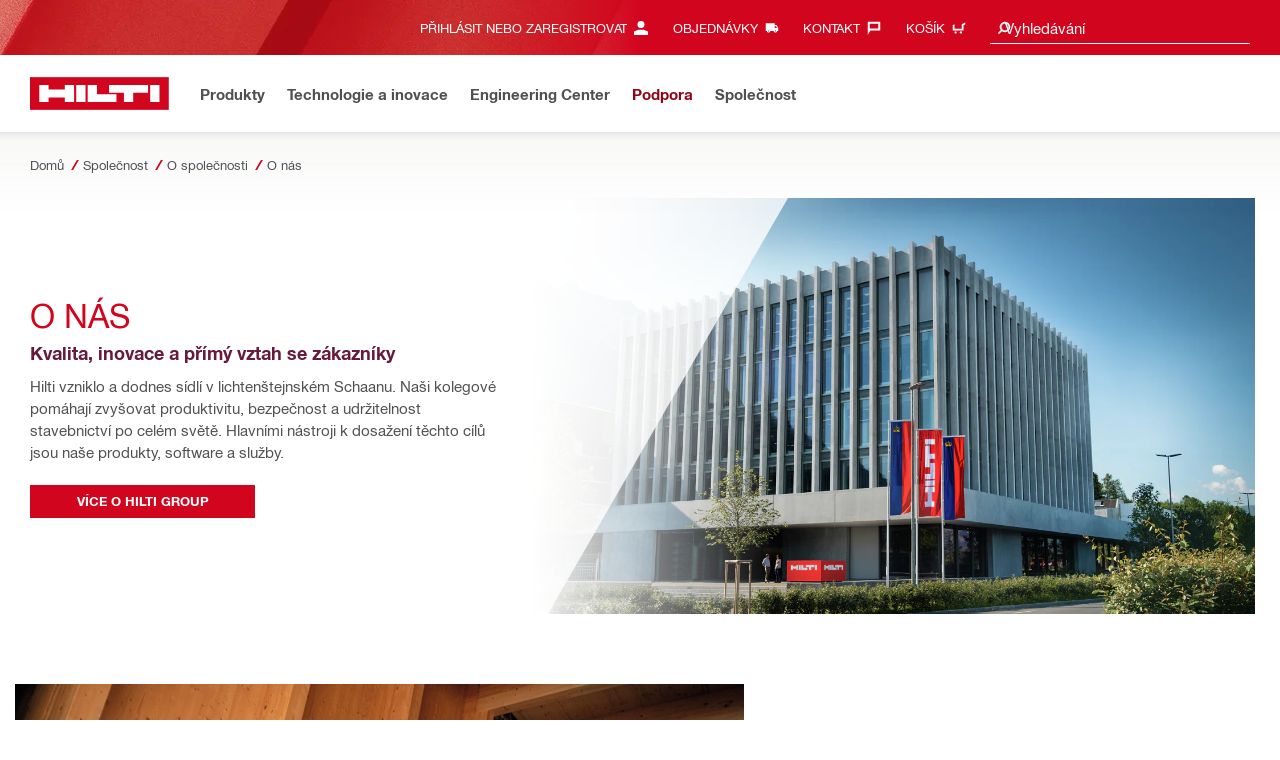

--- FILE ---
content_type: text/html; charset=utf-8
request_url: https://www.hilti.cz/content/hilti/EE/CZ/cs/company/corporate-information/about-us.html
body_size: 30733
content:
<!DOCTYPE html>
<html class="aem_footer_nav_xf aem_homepage_smartbar cms_editorial_feature contentful_header_footer contentful_homepage ldt_ab_testing ldt_account_id_on_send_us_a_message_form ldt_add_cookies_for_token_refresh_for_am ldt_add_to_cart_from_spa_pages ldt_add_to_cart_mpis_validation ldt_aem_angular_integration ldt_aem_angular_recommended_products ldt_aem_child_section_full_width_grid ldt_aem_css_overlay_component ldt_aem_full_homepage ldt_aem_links_scrollto_anchors ldt_aem_mobile_table ldt_aem_product_editorial_xf_css ldt_aem_retrieve_gtm_didomi_from_universal ldt_align_page_margins ldt_block_myaccount_change_email ldt_cart_conversion_tracking ldt_cart_encoded_items ldt_ccmsv2_currency ldt_checkout_asiapay_for_nb_block ldt_checkout_mpis_migration ldt_checkout_shipto_otp ldt_checkout_spa_routes ldt_cloud_auth_verify ldt_cnc_weblate ldt_configuration_v2 ldt_consent_collection_via_registration_service ldt_consent_tracking_on_registration_success ldt_consumable_subscription_change_history ldt_consumables_subscription_auth_finance ldt_consumables_subscription_quick_checkout_eta ldt_convert_price_for_price_basis ldt_cxml_fleet_entry ldt_cxml_soft_sub_entry ldt_delete_items_before_external_add_to_cart ldt_der_extended_join_account_text ldt_display_consent_checkbox_on_unified_registration ldt_display_country_name_on_registration_step3 ldt_domain_email_recognition ldt_domain_email_recognition_switch_to_store_config ldt_dp_guest_checkout_order_export ldt_dual_currency_migration ldt_emails_retry_sending_on_failure ldt_enable_eclass_classification ldt_escape_ids_xml ldt_evouchers ldt_evouchers_pii ldt_evouchers_winter_weeks ldt_finhub_use_mpis ldt_fleet_quick_checkout ldt_fleet_quick_checkout_quote_conversion ldt_form_complete_url ldt_get_default_accounts ldt_global_registration_redirection_flag ldt_grid_contentful ldt_guest_checkout_guidance_infobox ldt_hc_employee_id_header ldt_hdms_apigw_domain_check_clientside ldt_hdms_compare_overlay ldt_hdms_customer_connectivity_services ldt_hdms_favorite_list_add_message ldt_hdms_favorite_list_product_replacements ldt_hdms_favorite_list_use_new_details_page ldt_hdms_favorite_lists_overview_refactor ldt_hdms_favorite_lists_quantity_input_unit ldt_hdms_ga_performance ldt_hdms_recently_purchased_items_filters ldt_hide_price_on_product_recommendations ldt_ids_punchout_oauth_call_pwd_param ldt_idspunchout_delete_cart ldt_ignite_resend_invoice ldt_include_query_params_to_silent_login_state_for_am ldt_limit_product_reco_appearance ldt_load_recaptcha_script_on_contact_center_open ldt_location_banner_disable_timestamp_rule ldt_mif_use_mpis ldt_multi_currency_query_switch ldt_ngc_myaccount_login_password_page ldt_ngc_request_user_management_activation_email ldt_ngc_request_user_management_contact_deletion_email ldt_ngc_scan_shop ldt_ngc_send_us_a_message_email ldt_optimized_suggested_action_flyout_rules ldt_pdp_autoscaler_enabled ldt_pdp_import_multithreaded ldt_pdp_import_multithreaded_processing ldt_pdp_import_running_flag ldt_product_list_page_marketing_consent ldt_product_page_autosuggest_fix ldt_product_page_demo_request_email ldt_product_page_flexible_billing_cycle ldt_product_page_hide_view_online_link ldt_product_page_marketing_consent ldt_product_page_new_prices_api ldt_product_page_performance ldt_product_page_performance_v2 ldt_product_recommendations_add_to_cart_overlay ldt_punchout_cart_cookie ldt_punchout_cookie_check ldt_punchout_dynamic_login ldt_punchout_oauth_call ldt_punchout_page ldt_punchout_sso_cookie ldt_quick_checkout ldt_quick_checkout_billto_alternative_strategy ldt_quick_checkout_cart_calculation_state ldt_quick_checkout_quote_conversion ldt_quick_checkout_shipto_alternative_strategy ldt_quick_item_entry_hp_loading_animation ldt_redirect_to_correct_categories_structure ldt_reduce_sap_dp_init_calls_vouchers ldt_registration_guard_user_type_check_enhancement ldt_resend_delivery_note_email ldt_scalable_guest_checkout_address_validation ldt_search_on_der_page ldt_search_reranking_permanent ldt_sequential_registration_guards ldt_skip_deprecated_login_warning_popup ldt_software_selling_mid_term_selector ldt_software_selling_monthly_favlist_add_to_cart ldt_storage_configurator_page ldt_storage_configurator_show_dimensions ldt_storage_configurator_show_prices ldt_storage_configurator_stacked_dimensions ldt_subscription_portal_delayed_billing ldt_subscription_portal_manage_users_am ldt_subscription_portal_manage_users_change_sub ldt_subscription_portal_manage_users_pagination ldt_subscription_portal_mpis ldt_subscription_portal_smart ldt_subscription_request_demo_link ldt_subscription_th_calendar ldt_subscritpion_cancel_fixed_time ldt_subscritpion_mid_term_effective_date_fix ldt_subscritpion_restart_trial ldt_subscritpion_smart_confirmation_message ldt_sync_contact_id_cookie_for_am ldt_sync_customer_id_cookie_for_am ldt_tpm_econtracting_flexible_billing ldt_tpm_hdms_change_cost_center_process_v2 ldt_tpm_hdms_change_tool_labels_process_v2 ldt_tpm_hdms_fast_tools_exchange_process_email_v2 ldt_tpm_hdms_global_labelling_component_improvements ldt_tpm_hdms_repair_tracking_edit_pickup ldt_tpm_hdms_repair_tracking_edit_pickup_v2 ldt_tpm_hdms_repair_tracking_po_document_v2 ldt_tpm_hdms_tools_change_labels_process_email_v2 ldt_tpm_hdms_tools_cost_center_process_email_v2 ldt_tpm_hdms_tools_extend_children_serial_number ldt_tpm_hdms_tools_extend_process_v2 ldt_tpm_hdms_tools_lost_stolen_process_email_v2 ldt_tpm_hdms_tools_lost_stolen_process_v2 ldt_tpm_hdms_tools_renew_delivery_type ldt_tpm_hdms_tools_renew_process_email_v2 ldt_tpm_hdms_tools_renew_process_v2 ldt_tpm_hdms_tools_reorder_labels_process_email_v2 ldt_tpm_hdms_tools_reorder_labels_process_v2 ldt_tpm_hdms_tools_repair_status_prokit ldt_use_pricev2_street_prices_s4 ldt_use_replace_cart_mutation ldt_voucher_cleanup_cart_page" lang="cs-CZ" dir="ltr" data-site-type="market">
    
        <head>
    
    

    
    <script defer="defer" type="text/javascript" src="https://rum.hlx.page/.rum/@adobe/helix-rum-js@%5E2/dist/rum-standalone.js" data-routing="env=prod,tier=publish,ams=Hilti"></script>
<script type="text/javascript">
        var pageLanguage = "cs_CZ";
    </script>

    <meta charset="utf-8"/>
    <meta name="msvalidate.01" content="7AFBD1FEAB2044738C890D159C5F294C"/>
    <meta http-equiv="x-ua-compatible" content="ie=edge"/>
    <meta http-equiv="language" content="cs_CZ"/>
    
    
    
    
  <meta name="robots" content="INDEX, FOLLOW"/>



      
    <link rel="alternate" hreflang="en-PH" href="https://www.hilti.com.ph/content/hilti/A2/PH/en/company/corporate-information/about-us.html"/>
  
    <link rel="alternate" hreflang="de-AT" href="https://www.hilti.at/content/hilti/E3/AT/de/company/corporate-information/about-us.html"/>
  
    <link rel="alternate" hreflang="en-AU" href="https://www.hilti.com.au/content/hilti/A2/AU/en/company/corporate-information/about-us.html"/>
  
    <link rel="alternate" hreflang="en-KW" href="https://www.hilti.com.kw/content/hilti/META/KW/en/company/corporate-information/about-us.html"/>
  
    <link rel="alternate" hreflang="en-NZ" href="https://www.hilti.co.nz/content/hilti/A2/NZ/en/company/corporate-information/about-us.html"/>
  
    <link rel="alternate" hreflang="hu-HU" href="https://www.hilti.hu/content/hilti/EE/HU/hu/company/corporate-information/about-us.html"/>
  
    <link rel="alternate" hreflang="en-IE" href="https://www.hilti.ie/content/hilti/E1/IE/en/company/corporate-information/about-us.html"/>
  
    <link rel="alternate" hreflang="en-ZA" href="https://www.hilti.co.za/content/hilti/META/ZA/en/company/corporate-information/about-us.html"/>
  
    <link rel="alternate" hreflang="fr-CH" href="https://www.hilti.ch/content/hilti/E3/CH/fr/entreprise/informations-entreprise/about-us.html"/>
  
    <link rel="alternate" hreflang="en-ID" href="https://www.hilti.co.id/content/hilti/A2/ID/en/company/corporate-information/about-us.html"/>
  
    <link rel="alternate" hreflang="en-SA" href="https://www.hilti.sa/content/hilti/META/SA/en/company/corporate-information/about-us.html"/>
  
    <link rel="alternate" hreflang="fr-DZ" href="https://www.hilti.dz/content/hilti/META/DZ/fr/company/corporate-information/about-us.html"/>
  
    <link rel="alternate" hreflang="en-IN" href="https://www.hilti.in/content/hilti/A2/IN/en/company/corporate-information/about-us.html"/>
  
    <link rel="alternate" hreflang="fr-MA" href="https://www.hilti.ma/content/hilti/META/MA/fr/company/corporate-information/a-propos-nous.html"/>
  
    <link rel="alternate" hreflang="es-MX" href="https://www.hilti.com.mx/content/hilti/W2/MX/es/company/corporate-information/about-us.html"/>
  
    <link rel="alternate" hreflang="de-CH" href="https://www.hilti.ch/content/hilti/E3/CH/de/company/corporate-information/about-us.html"/>
  
    <link rel="alternate" hreflang="en-MY" href="https://www.hilti.com.my/content/hilti/A2/MY/en/company/corporate-information/about-us.html"/>
  
    <link rel="alternate" hreflang="et-EE" href="https://www.hilti.ee/content/hilti/EE/EE/et/company/corporate-information/about-us.html"/>
  
    <link rel="alternate" hreflang="es-PE" href="https://www.hilti.com.pe/content/hilti/W2/PE/es/company/corporate-information/about-us.html"/>
  
    <link rel="alternate" hreflang="lv-LV" href="https://www.hilti.lv/content/hilti/EE/LV/lv/company/corporate-information/about-us.html"/>
  
    <link rel="alternate" hreflang="de-DE" href="https://www.hilti.de/content/hilti/E3/DE/de/company/corporate-information/about-us.html"/>
  
    <link rel="alternate" hreflang="es-AR" href="https://www.hilti.com.ar/content/hilti/W2/AR/es/company/corporate-information/about-us.html"/>
  
    <link rel="alternate" hreflang="sk-SK" href="https://www.hilti.sk/content/hilti/EE/SK/sk/company/corporate-information/about-us.html"/>
  
    <link rel="alternate" hreflang="pt-BR" href="https://www.hilti.com.br/content/hilti/W2/BR/pt/company/corporate-information/about-us.html"/>
  
    <link rel="alternate" hreflang="en-GB" href="https://www.hilti.co.uk/content/hilti/E1/GB/en/company/corporate-information/about-us.html"/>
  
    <link rel="alternate" hreflang="es-CO" href="https://www.hilti.com.co/content/hilti/W2/CO/es/company/corporate-information/about-us.html"/>
  
    <link rel="alternate" hreflang="cs-CZ" href="https://www.hilti.cz/content/hilti/EE/CZ/cs/company/corporate-information/about-us.html"/>
  
    <link rel="alternate" hreflang="en-AE" href="https://www.hilti.ae/content/hilti/META/AE/en/company/corporate-information/about-us.html"/>
  
    <link rel="alternate" hreflang="tr-TR" href="https://www.hilti.com.tr/content/hilti/META/TR/tr/company/corporate-information/about-us.html"/>
  
    <link rel="alternate" hreflang="ru-RU" href="https://www.hilti.ru/content/hilti/EE/RU/ru/company/corporate-information/about-us.html"/>
  
    <link rel="alternate" hreflang="en-SG" href="https://www.hilti.com.sg/content/hilti/A2/SG/en/company/corporate-information/about-us.html"/>
  
    <link rel="alternate" hreflang="sv-SE" href="https://www.hilti.se/content/hilti/E1/SE/sv/company/corporate-information/about-us.html"/>
  
    <link rel="alternate" hreflang="lt-LT" href="https://www.hilti.lt/content/hilti/EE/LT/lt/company/corporate-information/about-us.html"/>
  
    <link rel="alternate" hreflang="en-OM" href="https://www.hilti.com.om/content/hilti/META/OM/en/company/corporate-information/about-us.html"/>
  
    <link rel="alternate" hreflang="fi-FI" href="https://www.hilti.fi/content/hilti/E1/FI/fi/company/corporate-information/about-us.html"/>
  
    <link rel="alternate" hreflang="en-QA" href="https://www.hilti.com.qa/content/hilti/META/QA/en/company/corporate-information/about-us.html"/>
  
    <link rel="alternate" hreflang="it-CH" href="https://www.hilti.ch/content/hilti/E3/CH/it/company/corporate-information/about-us.html"/>
  
    <link rel="alternate" hreflang="en-RU" href="https://www.hilti.ru/content/hilti/EE/RU/en/company/corporate-information/about-us.html"/>
  
    <link rel="alternate" hreflang="ko-KR" href="https://www.hilti.co.kr/content/hilti/A1/KR/ko/company/corporate-information/about-us.html"/>
  
    <link rel="alternate" hreflang="da-DK" href="https://www.hilti.dk/content/hilti/E1/DK/da/company/corporate-information/about-us.html"/>
  
    <link rel="alternate" hreflang="nl-NL" href="https://www.hilti.nl/content/hilti/E3/NL/nl/company/corporate-information/about-us.html"/>
  
    <link rel="alternate" hreflang="es-CL" href="https://www.hilti.cl/content/hilti/W2/CL/es/company/corporate-information/about-us.html"/>
  
    <link rel="alternate" hreflang="en-BH" href="https://www.hilti.bh/content/hilti/META/BH/en/company/corporate-information/about-us.html"/>
  


    
    
<script src="/etc.clientlibs/hilti/clientlibs/aem-user-details-loader.min.cb082b07f710d14bc30a606b721039e5.js"></script>




    
    <script type="application/javascript">
        window.dataLayer = window.dataLayer || [];
        window.pageTrackingData = {"templateType":"contentPage","EditorialContentMain":"company","EditorialContentSub":"corporate-information"}
    </script>
    


    

    
    
    
    <link rel="canonical" href="https://www.hilti.cz/content/hilti/EE/CZ/cs/company/corporate-information/about-us.html"/>
    
    <meta property="og:title" content="O nás"/>
    <meta property="og:type" content="website"/>
    <meta property="og:url" content="https://www.hilti.cz/content/hilti/EE/CZ/cs/company/corporate-information/about-us.html"/>
    <meta property="og:image" content="https://www.hilti.cz/content/dam/urgent-folder/global/Hilti_SM_SquareLogo_2.png"/>
    <meta property="og:description" content="Hilti je světovým lídrem v navrhování a výrobě nejmodernějších technologií, softwaru a služeb pro profesionály ze stavebnictví."/>


    
    
<title>O nás - Hilti Česká republika</title>

<meta name="author" content="Hilti Česká republika"/>
<meta name="description" content="Hilti je světovým lídrem v navrhování a výrobě nejmodernějších technologií, softwaru a služeb pro profesionály ze stavebnictví."/>
<meta name="keywords" content="koupit nářadí Hilti, kdo vyrábí nářadí Hilti, elektrické nářadí Hilti, elektrické stroje Hilti, nové nářadí Hilti, najít nářadí Hilti, inženýrské poradenství, stavební software, konstrukční systémy"/>
    <meta name="csrf-token" content=""/>
    <meta name="viewport" content="width=device-width, height=device-height, initial-scale=1.0, maximum-scale=2"/>

    <meta name="apple-mobile-web-app-capable" content="yes"/>
    <meta name="apple-mobile-web-app-status-bar-style" content="black"/>

    
    
<link rel="stylesheet" href="/etc.clientlibs/hilti/clientlibs/hol/stylesheets/cl-styles-hol.min.6b4ad4d8db7d69d35d712cef9771cd82.css" type="text/css">



    

    

    
    
<link rel="stylesheet" href="/etc.clientlibs/hilti/clientlibs/components.min.e6977857da34807940c1e208127cec14.css" type="text/css">




    
    
<script src="/etc.clientlibs/hilti/clientlibs/hol/javascripts/cl-scripts-hol-head.min.9fc379c734f9965362952d215a9644fe.js"></script>



    
    
<script src="/etc.clientlibs/hilti/clientlibs/feature-toggle.min.1af6220888eb2da45466071b2a5d55e2.js"></script>




    <link rel="preload" href="/etc.clientlibs/hilti/clientlibs/resources/assets/stylesheets/fonts/iconfont.woff2" as="font" type="font/woff2" crossorigin="anonymous"/>

    <script>
        window.featureToggleEngine.initializeInPageToggles(
                {
                    inPageToggles: {"aem_footer_nav_xf":true,"aem_homepage_smartbar":true,"cms_editorial_feature":true,"contentful_header_footer":true,"contentful_homepage":true,"hilti-shop-country-list":{"enabled":false},"ldt_ab_testing":true,"ldt_account_id_on_send_us_a_message_form":true,"ldt_add_cookies_for_token_refresh_for_am":true,"ldt_add_to_cart_from_spa_pages":true,"ldt_add_to_cart_mpis_validation":true,"ldt_aem_angular_integration":true,"ldt_aem_angular_recommended_products":true,"ldt_aem_child_section_full_width_grid":true,"ldt_aem_css_overlay_component":true,"ldt_aem_full_homepage":true,"ldt_aem_links_scrollto_anchors":true,"ldt_aem_mobile_table":true,"ldt_aem_product_editorial_xf_css":true,"ldt_aem_retrieve_gtm_didomi_from_universal":true,"ldt_align_page_margins":true,"ldt_block_myaccount_change_email":true,"ldt_cart_conversion_tracking":true,"ldt_cart_encoded_items":true,"ldt_ccmsv2_currency":true,"ldt_checkout_asiapay_for_nb_block":true,"ldt_checkout_mpis_migration":true,"ldt_checkout_shipto_otp":true,"ldt_checkout_spa_routes":true,"ldt_cloud_auth_verify":true,"ldt_cnc_weblate":true,"ldt_configuration_v2":true,"ldt_consent_collection_via_registration_service":true,"ldt_consent_tracking_on_registration_success":true,"ldt_consumable_subscription_change_history":true,"ldt_consumables_subscription_auth_finance":true,"ldt_consumables_subscription_quick_checkout_eta":true,"ldt_convert_price_for_price_basis":true,"ldt_cxml_fleet_entry":true,"ldt_cxml_soft_sub_entry":true,"ldt_delete_items_before_external_add_to_cart":true,"ldt_der_extended_join_account_text":true,"ldt_display_consent_checkbox_on_unified_registration":true,"ldt_display_country_name_on_registration_step3":true,"ldt_domain_email_recognition":true,"ldt_domain_email_recognition_switch_to_store_config":true,"ldt_dp_guest_checkout_order_export":true,"ldt_dual_currency_migration":true,"ldt_emails_retry_sending_on_failure":true,"ldt_enable_eclass_classification":true,"ldt_escape_ids_xml":true,"ldt_evouchers":true,"ldt_evouchers_pii":true,"ldt_evouchers_winter_weeks":true,"ldt_finhub_use_mpis":true,"ldt_fleet_quick_checkout":true,"ldt_fleet_quick_checkout_quote_conversion":true,"ldt_form_complete_url":true,"ldt_get_default_accounts":true,"ldt_global_registration_redirection_flag":true,"ldt_grid_contentful":true,"ldt_guest_checkout_guidance_infobox":true,"ldt_hc_employee_id_header":true,"ldt_hdms_apigw_domain_check_clientside":true,"ldt_hdms_compare_overlay":true,"ldt_hdms_customer_connectivity_services":true,"ldt_hdms_favorite_list_add_message":true,"ldt_hdms_favorite_list_product_replacements":true,"ldt_hdms_favorite_list_use_new_details_page":true,"ldt_hdms_favorite_lists_overview_refactor":true,"ldt_hdms_favorite_lists_quantity_input_unit":true,"ldt_hdms_ga_performance":true,"ldt_hdms_recently_purchased_items_filters":true,"ldt_hide_price_on_product_recommendations":true,"ldt_ids_punchout_oauth_call_pwd_param":true,"ldt_idspunchout_delete_cart":true,"ldt_ignite_resend_invoice":true,"ldt_include_query_params_to_silent_login_state_for_am":true,"ldt_limit_product_reco_appearance":true,"ldt_load_recaptcha_script_on_contact_center_open":true,"ldt_location_banner_disable_timestamp_rule":true,"ldt_mif_use_mpis":true,"ldt_multi_currency_query_switch":true,"ldt_ngc_myaccount_login_password_page":true,"ldt_ngc_request_user_management_activation_email":true,"ldt_ngc_request_user_management_contact_deletion_email":true,"ldt_ngc_scan_shop":true,"ldt_ngc_send_us_a_message_email":true,"ldt_optimized_suggested_action_flyout_rules":true,"ldt_pdp_autoscaler_enabled":true,"ldt_pdp_import_multithreaded":true,"ldt_pdp_import_multithreaded_processing":true,"ldt_pdp_import_nbr_persister_threads":16,"ldt_pdp_import_nbr_processor_threads":10,"ldt_pdp_import_running_flag":true,"ldt_product_list_page_marketing_consent":true,"ldt_product_page_autosuggest_fix":true,"ldt_product_page_demo_request_email":true,"ldt_product_page_flexible_billing_cycle":true,"ldt_product_page_hide_view_online_link":true,"ldt_product_page_marketing_consent":true,"ldt_product_page_new_prices_api":true,"ldt_product_page_performance":true,"ldt_product_page_performance_v2":true,"ldt_product_recommendations_add_to_cart_overlay":true,"ldt_punchout_cart_cookie":true,"ldt_punchout_cookie_check":true,"ldt_punchout_dynamic_login":true,"ldt_punchout_oauth_call":true,"ldt_punchout_page":true,"ldt_punchout_sso_cookie":true,"ldt_quick_checkout":true,"ldt_quick_checkout_billto_alternative_strategy":true,"ldt_quick_checkout_cart_calculation_state":true,"ldt_quick_checkout_quote_conversion":true,"ldt_quick_checkout_shipto_alternative_strategy":true,"ldt_quick_item_entry_hp_loading_animation":true,"ldt_redirect_to_correct_categories_structure":true,"ldt_reduce_sap_dp_init_calls_vouchers":true,"ldt_registration_guard_user_type_check_enhancement":true,"ldt_resend_delivery_note_email":true,"ldt_rum_config":{"tSampleRate":10,"sSampleRate":30,"tLongTasks":true,"tResources":true},"ldt_scalable_guest_checkout_address_validation":true,"ldt_search_on_der_page":true,"ldt_search_reranking_permanent":true,"ldt_sequential_registration_guards":true,"ldt_skip_deprecated_login_warning_popup":true,"ldt_software_selling_mid_term_selector":true,"ldt_software_selling_monthly_favlist_add_to_cart":true,"ldt_storage_configurator_page":true,"ldt_storage_configurator_show_dimensions":true,"ldt_storage_configurator_show_prices":true,"ldt_storage_configurator_stacked_dimensions":true,"ldt_subscription_portal_delayed_billing":true,"ldt_subscription_portal_manage_users_am":true,"ldt_subscription_portal_manage_users_change_sub":true,"ldt_subscription_portal_manage_users_pagination":true,"ldt_subscription_portal_mpis":true,"ldt_subscription_portal_smart":true,"ldt_subscription_request_demo_link":true,"ldt_subscription_th_calendar":true,"ldt_subscritpion_cancel_fixed_time":true,"ldt_subscritpion_mid_term_effective_date_fix":true,"ldt_subscritpion_restart_trial":true,"ldt_subscritpion_smart_confirmation_message":true,"ldt_sync_contact_id_cookie_for_am":true,"ldt_sync_customer_id_cookie_for_am":true,"ldt_tpm_econtracting_flexible_billing":true,"ldt_tpm_hdms_change_cost_center_process_v2":true,"ldt_tpm_hdms_change_tool_labels_process_v2":true,"ldt_tpm_hdms_fast_tools_exchange_process_email_v2":true,"ldt_tpm_hdms_global_labelling_component_improvements":true,"ldt_tpm_hdms_repair_tracking_edit_pickup":true,"ldt_tpm_hdms_repair_tracking_edit_pickup_v2":true,"ldt_tpm_hdms_repair_tracking_po_document_v2":true,"ldt_tpm_hdms_tools_change_labels_process_email_v2":true,"ldt_tpm_hdms_tools_cost_center_process_email_v2":true,"ldt_tpm_hdms_tools_extend_children_serial_number":true,"ldt_tpm_hdms_tools_extend_process_v2":true,"ldt_tpm_hdms_tools_lost_stolen_process_email_v2":true,"ldt_tpm_hdms_tools_lost_stolen_process_v2":true,"ldt_tpm_hdms_tools_renew_delivery_type":true,"ldt_tpm_hdms_tools_renew_process_email_v2":true,"ldt_tpm_hdms_tools_renew_process_v2":true,"ldt_tpm_hdms_tools_reorder_labels_process_email_v2":true,"ldt_tpm_hdms_tools_reorder_labels_process_v2":true,"ldt_tpm_hdms_tools_repair_status_prokit":true,"ldt_use_pricev2_street_prices_s4":true,"ldt_use_replace_cart_mutation":true,"ldt_voucher_cleanup_cart_page":true}
                }
        );
    </script>

    
    
    
    

    


    

    

    <link rel="stylesheet" type="text/css" href="/etc.clientlibs/hilti/clientlibs/hol/stylesheets/cl-styles-print.min.6c85b9811d9fdcced983bd07945fc31f.css" media="print"/>

    
        <script class="ng-star-inserted">
      (function(h,o,u,n,d){h=h[d]=h[d]||{q:[],onReady:function(c){h.q.push(c);}};
      d=o.createElement(u);d.async=1;d.src=n;n=o.getElementsByTagName(u)[0];n.parentNode.insertBefore(d,n);
      })(window,document,'script','https://www.datadoghq-browser-agent.com/eu1/v5/datadog-rum-slim.js','DD_RUM');
      (w => {w.DD_RUM.onReady(() => {
        w.DD_RUM.init({
          clientToken: '-',
          applicationId: 'a8e90d17-8a7a-46e6-9c5a-edc6c7137511',
          service: 'hol-prod',
          env: 'prod',
          version: 'r2026-03',
          site: 'datadoghq.eu',
          sessionSampleRate: 30,
          sessionReplaySampleRate: 0,
          telemetrySampleRate: 0,
          trackResources: true,
          trackLongTasks: true,
          traceSampleRate: 10,
          traceContextInjection: 'sampled',
          trackingConsent: 'not-granted',
          enableExperimentalFeatures: [],
          proxy: options => {
            const params = new URLSearchParams(options.parameters);
            params.delete('dd-api-key');
            return `${window.origin}/telemetry/rum${options.path}?${params.toString()}`;
          },
          allowedTracingUrls: [
            { match: /^https:\/\/[a-z0-9\.-]+\.hilti\.(?:co\.|com\.)*[a-z]{2,3}/i, propagatorTypes: ['tracecontext'] }
          ]
        });
      });
      })(window);
      </script><script id="didomiScript" class="ng-star-inserted">
      window.gdprAppliesGlobally=true;(function(){function a(e){if(!window.frames[e]){if(document.body&&document.body.firstChild){var t=document.body;
      var n=document.createElement("iframe");n.style.display="none";n.name=e;n.title=e;t.insertBefore(n,t.firstChild)}
      else{setTimeout(function(){a(e)},5)}}}function e(n,r,o,c,s){function e(e,t,n,a){if(typeof n!=="function"){return}if(!window[r]){window[r]=[]}var i=false;
      if(s){i=s(e,t,n)}if(!i){window[r].push({command:e,parameter:t,callback:n,version:a})}}e.stub=true;
      function t(a){if(!window[n]||window[n].stub!==true){return}if(!a.data){return}
      var i=typeof a.data==="string";var e;try{e=i?JSON.parse(a.data):a.data}catch(t){return}if(e[o]){var r=e[o];window[n](r.command,r.parameter,function(e,t){
      var n={};n[c]={returnValue:e,success:t,callId:r.callId};a.source.postMessage(i?JSON.stringify(n):n,"*")},r.version)}}
      if(typeof window[n]!=="function"){window[n]=e;if(window.addEventListener){window.addEventListener("message",t,false)}else{window.attachEvent("onmessage",t)}}}
      e("__tcfapi","__tcfapiBuffer","__tcfapiCall","__tcfapiReturn");a("__tcfapiLocator");(function(e){
      var t=document.createElement("script");t.id="spcloader";t.type="text/javascript";t.async=true;
      t.src="https://sdk.privacy-center.org/"+e+"/loader.js?target="+document.location.hostname;t.charset="utf-8";var n=document.getElementsByTagName("script")[0];
      n.parentNode.insertBefore(t,n)})("f1c7437c-9b22-4112-8e35-4a9f829a423d")})();

      window.didomiConfig = {
        languages: {
          enabled: ['cs'],
          default: 'cs'
        },
        
        app: {
          privacyPolicyURL: 'https://www.hilti.cz/content/hilti/EE/CZ/cs/company/legal/ochrana-osobnich-udaju.html#noPopup',
        },
        user: {
          bots: {
            consentRequired: false,
            types: ['crawlers', 'performance']
          }
        }
      }
    </script>
    
    
    
    
    <link rel="icon" type="image/x-icon" href="/static/ui/assets/images/favicon.ico">
    <link rel="shortcut icon" type="image/x-icon" href="/static/ui/assets/images/favicon.ico">
    <link rel="apple-touch-icon" href="/static/ui/assets/images/hilti-icon-180.png">
    <link rel="preload" href="/static/ui/assets/fonts/HiltiRoman-latin.woff2" as="font" type="font/woff2" crossorigin="anonymous">
    <link rel="preload" href="/static/ui/assets/fonts/HiltiBold-latin.woff2" as="font" type="font/woff2" crossorigin="anonymous">
    <link rel="stylesheet" href="/static/ui/assets/fonts/fonts.css" crossorigin="anonymous">
  <link rel="stylesheet" href="/static/ui/contents/R2026-03/styles.css"><script>
      window.dataLayer = [];
    </script><script id="gtmScript">
      (function(w,d,s,l,i){w[l]=w[l]||[];w[l].push({'gtm.start':
      new Date().getTime(),event:'gtm.js'});var f=d.getElementsByTagName(s)[0],
      j=d.createElement(s),dl=l!='dataLayer'?'&l='+l:'';j.async=true;j.src=
      '//www.googletagmanager.com/gtm.js?id='+i+dl;var n=d.querySelector('[nonce]');
      n&&j.setAttribute('nonce',n.nonce||n.getAttribute('nonce'));f.parentNode.insertBefore(j,f);
      })(window,document,'script','dataLayer','GTM-NTT568');
    </script><script>
      window.kameleoonQueue=window.kameleoonQueue||[];
      window.kameleoonStartLoadTime=new Date().getTime();
      if(!document.getElementById("kameleoonLoadingStyleSheet")&&!window.kameleoonDisplayPageTimeOut){
        var s=document.getElementsByTagName("script")[0];
        var cc="*{visibility:hidden!important;background-image:none!important;}";
        var stn=document.createElement("style");stn.type="text/css";stn.id="kameleoonLoadingStyleSheet";
        if(stn.styleSheet){stn.styleSheet.cssText=cc}else{stn.appendChild(document.createTextNode(cc))}
        s.parentNode.insertBefore(stn,s);
        window.kameleoonDisplayPage=function(fromEngine){if(!fromEngine){window.kameleoonTimeout=true}if(stn.parentNode){stn.parentNode.removeChild(stn)}}
        window.kameleoonDisplayPageTimeOut=window.setTimeout(window.kameleoonDisplayPage,1000);
      }
    </script><script type="text/javascript" src="//7382vgcfxi.kameleoon.eu/engine.js" async="" fetchpriority="high"></script><script>
    document.addEventListener('readystatechange',() =>
      document.body.style.setProperty('--scrollbar-width',`${window.innerWidth-document.body.clientWidth}px`),{once:true}
    );
    </script><style ng-app-id="hdms-website">[_nghost-hdms-website-c3895278206]{display:contents}</style><style ng-app-id="hdms-website">[_nghost-hdms-website-c1240066373]{display:block}</style><style ng-app-id="hdms-website">[_nghost-hdms-website-c446162324]{display:block}[_nghost-hdms-website-c446162324]   .bg-red-gradient[_ngcontent-hdms-website-c446162324]{background-image:linear-gradient(180deg,#bd051c 0,#d2051e 8.25rem)}[_nghost-hdms-website-c446162324]   .bg-red-gradient.link-columns[_ngcontent-hdms-website-c446162324]{box-shadow:inset 0 .625rem .625rem -.625rem #00000026}@media (min-width: 90rem){[_nghost-hdms-website-c446162324]   .bg-red-gradient.link-columns[_ngcontent-hdms-website-c446162324]{box-shadow:inset .625rem 0 .625rem -.625rem #00000026}:root[dir=rtl]   [_nghost-hdms-website-c446162324]   .bg-red-gradient.link-columns[_ngcontent-hdms-website-c446162324]{box-shadow:inset -.625rem 0 .625rem -.625rem #00000026}}[_nghost-hdms-website-c446162324]   .bg-box[_ngcontent-hdms-website-c446162324]{position:relative}[_nghost-hdms-website-c446162324]   .bg-box[_ngcontent-hdms-website-c446162324]:before{content:"";display:block;position:absolute;inset-inline-start:0;height:100%;width:100%;background-position:-20rem -2.0625rem;background-image:var(--bg-toolbox-image-url)}:root[dir=rtl]   [_nghost-hdms-website-c446162324]   .bg-box[_ngcontent-hdms-website-c446162324]:before{transform:scaleX(-1)}@media (min-width: 64rem){[_nghost-hdms-website-c446162324]   .bg-box[_ngcontent-hdms-website-c446162324]:before{background-position-x:-19.6875rem}}@media (min-width: 90rem){[_nghost-hdms-website-c446162324]   .bg-box[_ngcontent-hdms-website-c446162324]:before{width:50%;background-position:-16.875rem 0}}@media (min-width: 120rem){[_nghost-hdms-website-c446162324]   .bg-box[_ngcontent-hdms-website-c446162324]:before{background-position-x:calc(-16.875rem - ((120rem - 100vw)/2))}}[_nghost-hdms-website-c446162324]   .content-columns[_ngcontent-hdms-website-c446162324]{position:relative}@media (min-width: 90rem){[_nghost-hdms-website-c446162324]   .content-columns[_ngcontent-hdms-website-c446162324]{display:grid;grid-template-columns:calc(33% - 1.5625rem) auto}}[_nghost-hdms-website-c446162324]   .link-columns[_ngcontent-hdms-website-c446162324]{display:grid;grid-column-gap:2.5rem;padding-top:2.0625rem;padding-bottom:2.0625rem}@media (max-width: 89.99875rem){[_nghost-hdms-website-c446162324]   .link-columns[_ngcontent-hdms-website-c446162324]{margin-left:-1.875rem;margin-right:-1.875rem;padding-left:1.875rem;padding-right:1.875rem}}@media (max-width: 63.99875rem){[_nghost-hdms-website-c446162324]   .link-columns[_ngcontent-hdms-website-c446162324]{margin-left:-1.5625rem;margin-right:-1.5625rem;padding-left:1.5625rem;padding-right:1.5625rem}}@media (min-width: 64rem){[_nghost-hdms-website-c446162324]   .link-columns[_ngcontent-hdms-website-c446162324]{grid-template-columns:1fr 1fr 1fr 1fr;padding-top:2.75rem;padding-bottom:2.0625rem}}@media (min-width: 90rem){[_nghost-hdms-website-c446162324]   .link-columns[_ngcontent-hdms-website-c446162324]{padding-inline-start:2.5rem}}[_nghost-hdms-website-c446162324]   .basic-link-container[_ngcontent-hdms-website-c446162324]   li[_ngcontent-hdms-website-c446162324]{display:flex;margin-bottom:.6875rem}[_nghost-hdms-website-c446162324]   .basic-link-container[_ngcontent-hdms-website-c446162324]   a.basic-link[_ngcontent-hdms-website-c446162324]{font-weight:400;font-size:.8125rem;line-height:1.375rem;text-decoration:none}[_nghost-hdms-website-c446162324]   .basic-link-container[_ngcontent-hdms-website-c446162324]   a.basic-link[_ngcontent-hdms-website-c446162324]:hover, [_nghost-hdms-website-c446162324]   .basic-link-container[_ngcontent-hdms-website-c446162324]   a.basic-link[_ngcontent-hdms-website-c446162324]:focus{text-decoration:underline}@media (min-width: 64rem){[_nghost-hdms-website-c446162324]   .basic-link-container[_ngcontent-hdms-website-c446162324]{display:flex;flex-direction:row;flex-wrap:wrap}[_nghost-hdms-website-c446162324]   .basic-link-container[_ngcontent-hdms-website-c446162324]   li[_ngcontent-hdms-website-c446162324]{margin-bottom:0}}.modal-open[_nghost-hdms-website-c446162324]   .footer-contents[_ngcontent-hdms-website-c446162324], .modal-open   [_nghost-hdms-website-c446162324]   .footer-contents[_ngcontent-hdms-website-c446162324]{width:100vw;padding-inline-end:var(--scrollbar-width, 15px)}</style><style ng-app-id="hdms-website">[_nghost-hdms-website-c1763463198]{display:none}@media screen and (min-width: 64rem){.global-banner-container[_nghost-hdms-website-c1763463198]{display:block}}.hdms-page-preloader-active.navigate:not(.modal-open)[_nghost-hdms-website-c1763463198], .hdms-page-preloader-active.navigate:not(.modal-open)   [_nghost-hdms-website-c1763463198]{z-index:10000;position:relative}</style><style ng-app-id="hdms-website">[_nghost-hdms-website-c1527363692]{display:block;width:100%;background-color:#fff;box-shadow:0 -.625rem .625rem .625rem #00000026}@media print{[_nghost-hdms-website-c1527363692]{box-shadow:none!important}}.shrd-pf-ft-page-header[_nghost-hdms-website-c1527363692]{top:0;z-index:1005}@media screen and (max-height: 40.5625rem) and (min-width: 64rem){[_nghost-hdms-website-c1527363692]{top:unset!important}}[_nghost-hdms-website-c1527363692]   .skip-main-btn[_ngcontent-hdms-website-c1527363692]{z-index:1006}[_nghost-hdms-website-c1527363692]   .header-strip-wrapper[_ngcontent-hdms-website-c1527363692]{height:3.4375rem}@media (max-width: 63.99875rem){[_nghost-hdms-website-c1527363692]   .header-strip-wrapper[_ngcontent-hdms-website-c1527363692]{align-items:center;display:flex}}@media (min-width: 64rem){[_nghost-hdms-website-c1527363692]   .header-strip-wrapper[_ngcontent-hdms-website-c1527363692]{height:6.1875rem}}[_nghost-hdms-website-c1527363692]   .header-strip-wrapper.is-compressed[_ngcontent-hdms-website-c1527363692]{height:3.4375rem}[_nghost-hdms-website-c1527363692]   .header-strip-wrapper[_ngcontent-hdms-website-c1527363692]   .btn-show-nav[_ngcontent-hdms-website-c1527363692]{display:none}@media (min-width: 64rem){[_nghost-hdms-website-c1527363692]   .header-strip-wrapper[_ngcontent-hdms-website-c1527363692]   .btn-show-nav[_ngcontent-hdms-website-c1527363692]{display:flex;position:absolute;top:0;pointer-events:none;opacity:0;transform:translateY(-1.375rem);transition:transform .15s ease-out,opacity .15s ease-out;inset-inline-end:0}}@media (min-width: 64rem){.sticky-top-transition   .shrd-pf-ft-page-header[_nghost-hdms-website-c1527363692], [_nghost-hdms-website-c1527363692]   .primary-nav[_ngcontent-hdms-website-c1527363692], [_nghost-hdms-website-c1527363692]   .meta-nav[_ngcontent-hdms-website-c1527363692]{transition:transform .25s ease-out,opacity .25s ease-out}}[_nghost-hdms-website-c1527363692]   .nav-wrapper[_ngcontent-hdms-website-c1527363692]{flex:1 1 auto;position:relative}[_nghost-hdms-website-c1527363692]   .content-col-right[_ngcontent-hdms-website-c1527363692]{margin-inline-start:auto}[_nghost-hdms-website-c1527363692]   .bg-box[_ngcontent-hdms-website-c1527363692]{position:relative;background-color:#d2051e}[_nghost-hdms-website-c1527363692]   .bg-box[_ngcontent-hdms-website-c1527363692]:before{content:"";display:block;position:absolute;height:100%;inset-inline-start:0;background-image:linear-gradient(90deg,#d2051e00 72%,#d2051e),var(--bg-toolbox-sm-image-url);background-position-x:0,-10rem;width:75%}@media (min-width: 64rem){[_nghost-hdms-website-c1527363692]   .bg-box[_ngcontent-hdms-website-c1527363692]:before{width:50%}}@media (min-width: 90rem){[_nghost-hdms-website-c1527363692]   .bg-box[_ngcontent-hdms-website-c1527363692]:before{background-position-x:0,-6.875rem}}@media (min-width: 120rem){[_nghost-hdms-website-c1527363692]   .bg-box[_ngcontent-hdms-website-c1527363692]:before{background-position-x:0,calc(-6.875rem - ((120rem - 100vw)/2))}}:root[dir=rtl]   [_nghost-hdms-website-c1527363692]   .bg-box[_ngcontent-hdms-website-c1527363692]:before{transform:scaleX(-1)}[_nghost-hdms-website-c1527363692]   .bg-box.bg-box-mobile[_ngcontent-hdms-website-c1527363692]{display:flex;height:100%;width:100%}@media (min-width: 64rem){body.sticky-top-transition[_nghost-hdms-website-c1527363692]   .primary-nav-container[_ngcontent-hdms-website-c1527363692], body.sticky-top-transition   [_nghost-hdms-website-c1527363692]   .primary-nav-container[_ngcontent-hdms-website-c1527363692]{transition:transform .25s ease-out}body.sticky-top-transition[_nghost-hdms-website-c1527363692]   .header-strip-wrapper[_ngcontent-hdms-website-c1527363692], body.sticky-top-transition   [_nghost-hdms-website-c1527363692]   .header-strip-wrapper[_ngcontent-hdms-website-c1527363692]{transition:height .25s ease-out}}.hdms-page-preloader-active   [_nghost-hdms-website-c1527363692]{z-index:10001}body:not(.is-compressed-page-layout)[_nghost-hdms-website-c1527363692]   .primary-nav-container[_ngcontent-hdms-website-c1527363692], body:not(.is-compressed-page-layout)   [_nghost-hdms-website-c1527363692]   .primary-nav-container[_ngcontent-hdms-website-c1527363692]{padding-top:1.375rem}@media (min-width: 64rem){body:not(.is-compressed-page-layout)[_nghost-hdms-website-c1527363692]   .header-strip-wrapper[_ngcontent-hdms-website-c1527363692], body:not(.is-compressed-page-layout)   [_nghost-hdms-website-c1527363692]   .header-strip-wrapper[_ngcontent-hdms-website-c1527363692]{height:8.25rem}}@media (min-width: 90rem){body:not(.is-compressed-page-layout)[_nghost-hdms-website-c1527363692]   .skip-main-btn[_ngcontent-hdms-website-c1527363692], body:not(.is-compressed-page-layout)   [_nghost-hdms-website-c1527363692]   .skip-main-btn[_ngcontent-hdms-website-c1527363692]{margin-left:3.75rem!important}}@media (min-width: 120rem){body:not(.is-compressed-page-layout)[_nghost-hdms-website-c1527363692]   .skip-main-btn[_ngcontent-hdms-website-c1527363692], body:not(.is-compressed-page-layout)   [_nghost-hdms-website-c1527363692]   .skip-main-btn[_ngcontent-hdms-website-c1527363692]{margin-left:calc((120rem - 100vw + var(--scrollbar-width, 15px)) / 2 * -1 + 3.75rem)!important}}.is-compressed-page-layout[_nghost-hdms-website-c1527363692]   .header-strip-wrapper[_ngcontent-hdms-website-c1527363692], .is-compressed-page-layout   [_nghost-hdms-website-c1527363692]   .header-strip-wrapper[_ngcontent-hdms-website-c1527363692]{height:3.4375rem}.is-compressed-page-layout[_nghost-hdms-website-c1527363692], .is-compressed-page-layout   [_nghost-hdms-website-c1527363692], .is-compressed-page-layout[_nghost-hdms-website-c1527363692]   .primary-nav[_ngcontent-hdms-website-c1527363692], .is-compressed-page-layout   [_nghost-hdms-website-c1527363692]   .primary-nav[_ngcontent-hdms-website-c1527363692], .is-compressed-page-layout[_nghost-hdms-website-c1527363692]   .meta-nav[_ngcontent-hdms-website-c1527363692], .is-compressed-page-layout   [_nghost-hdms-website-c1527363692]   .meta-nav[_ngcontent-hdms-website-c1527363692]{transition:none}.header-minimized:not(.is-compressed-page-layout)[_nghost-hdms-website-c1527363692]   .primary-nav-container[_ngcontent-hdms-website-c1527363692], .header-minimized:not(.is-compressed-page-layout)   [_nghost-hdms-website-c1527363692]   .primary-nav-container[_ngcontent-hdms-website-c1527363692]{transform:translateY(.6875rem)}@media screen and (min-height: 40.625rem) and (min-width: 64rem){.header-minimized:not(.is-compressed-page-layout)[_nghost-hdms-website-c1527363692], .header-minimized:not(.is-compressed-page-layout)   [_nghost-hdms-website-c1527363692]{transform:translateY(-4.8125rem);transition-duration:.3s;transition-timing-function:ease-in-out;transition-property:transform}.header-minimized:not(.is-compressed-page-layout)[_nghost-hdms-website-c1527363692]   .meta-nav[_ngcontent-hdms-website-c1527363692], .header-minimized:not(.is-compressed-page-layout)   [_nghost-hdms-website-c1527363692]   .meta-nav[_ngcontent-hdms-website-c1527363692]{pointer-events:none;opacity:0;transition:transform 0s ease-out,opacity .25s ease-out}.header-minimized:not(.is-compressed-page-layout)[_nghost-hdms-website-c1527363692]:not(.full-transition-animation)   .meta-nav[_ngcontent-hdms-website-c1527363692], .header-minimized:not(.is-compressed-page-layout)   [_nghost-hdms-website-c1527363692]:not(.full-transition-animation)   .meta-nav[_ngcontent-hdms-website-c1527363692]{transform:translateY(2.75rem);transition:transform .25s ease-out .3s,opacity .25s ease-out}.header-minimized:not(.is-compressed-page-layout)[_nghost-hdms-website-c1527363692]   .primary-nav[_ngcontent-hdms-website-c1527363692], .header-minimized:not(.is-compressed-page-layout)   [_nghost-hdms-website-c1527363692]   .primary-nav[_ngcontent-hdms-website-c1527363692]{transition-duration:.3s;transition-timing-function:ease-in-out;transform:translate(-1.21rem)}.header-minimized:not(.is-compressed-page-layout)[_nghost-hdms-website-c1527363692]   .btn-show-nav[_ngcontent-hdms-website-c1527363692], .header-minimized:not(.is-compressed-page-layout)   [_nghost-hdms-website-c1527363692]   .btn-show-nav[_ngcontent-hdms-website-c1527363692]{pointer-events:unset;opacity:1;transform:translateY(0);transition-delay:.3s;transition-duration:.25s;transition-timing-function:cubic-bezier(.14,0,.47,1.39)}}@media screen and (min-height: 40.625rem) and (min-width: 64rem){[dir=rtl]   .header-minimized:not(.is-compressed-page-layout)[_nghost-hdms-website-c1527363692]   .primary-nav[_ngcontent-hdms-website-c1527363692], [dir=rtl]   .header-minimized:not(.is-compressed-page-layout)   [_nghost-hdms-website-c1527363692]   .primary-nav[_ngcontent-hdms-website-c1527363692]{transform:translate(1.21rem)}}.modal-open[_nghost-hdms-website-c1527363692]   .bg-box[_ngcontent-hdms-website-c1527363692], .modal-open   [_nghost-hdms-website-c1527363692]   .bg-box[_ngcontent-hdms-website-c1527363692]{width:100vw;padding-inline-end:var(--scrollbar-width, 15px)}</style><style ng-app-id="hdms-website">[_nghost-hdms-website-c3125685766]{display:none;color:#fff;z-index:1;position:relative;transition:transform .25s ease-out;box-shadow:0 -.625rem .625rem .625rem #00000026}[_nghost-hdms-website-c3125685766]   .is-qa-mode[_ngcontent-hdms-website-c3125685766]{background-color:#671a3d}[_nghost-hdms-website-c3125685766]   .is-ts-mode[_ngcontent-hdms-website-c3125685766]{background-color:#d2051e}[_nghost-hdms-website-c3125685766]   .logged-text[_ngcontent-hdms-website-c3125685766]{text-overflow:ellipsis;white-space:nowrap;overflow:hidden}@media screen and (min-height: 40.625rem){.header-minimized[_nghost-hdms-website-c3125685766], .header-minimized   [_nghost-hdms-website-c3125685766]{transition:transform .3s ease-in-out;transform:translateY(4.8125rem)}}.is-qa-mode[_nghost-hdms-website-c3125685766], .is-qa-mode   [_nghost-hdms-website-c3125685766], .is-ts-mode[_nghost-hdms-website-c3125685766], .is-ts-mode   [_nghost-hdms-website-c3125685766]{display:block}.link-evouchers[_ngcontent-hdms-website-c3125685766]{font-size:.8125rem}</style><style ng-app-id="hdms-website">.btn-tertiary-option[_nghost-hdms-website-c3730675470], .btn-tertiary-option   [_nghost-hdms-website-c3730675470], .btn-tertiary-minor-borderless-neutraldark[_nghost-hdms-website-c3730675470], .btn-tertiary-minor-borderless-neutraldark   [_nghost-hdms-website-c3730675470], .btn-tertiary-minor[_nghost-hdms-website-c3730675470], .btn-tertiary-minor   [_nghost-hdms-website-c3730675470], .btn-tertiary-minor-borderless[_nghost-hdms-website-c3730675470], .btn-tertiary-minor-borderless   [_nghost-hdms-website-c3730675470], .btn-tertiary-major[_nghost-hdms-website-c3730675470], .btn-tertiary-major   [_nghost-hdms-website-c3730675470], .svg-icon-border[_nghost-hdms-website-c3730675470]{width:2.0625rem;min-width:2.0625rem;height:2.0625rem;display:inline-flex;align-items:center;justify-content:center;border:.0625rem solid #cbc8c1;border-radius:0}[_nghost-hdms-website-c3730675470]{display:inline-block;line-height:0;color:var(--svg-host-color, inherit);fill:var(--svg-host-color, currentColor);transition:color .25s,fill .25s}[_nghost-hdms-website-c3730675470]   .svg-icon[_ngcontent-hdms-website-c3730675470]{display:inline-block;width:1.125rem;height:1.125rem;line-height:inherit;color:var(--svg-icon-color, inherit);fill:var(--svg-icon-color, currentColor)}[_nghost-hdms-website-c3730675470]   .svg-icon.inherit-color[_ngcontent-hdms-website-c3730675470]{color:inherit!important;fill:currentColor!important}[_nghost-hdms-website-c3730675470]   .svg-icon-size-small[_ngcontent-hdms-website-c3730675470]{padding:.125rem}[_nghost-hdms-website-c3730675470]   .svg-icon-size-scalable[_ngcontent-hdms-website-c3730675470]{padding:15%}@media (max-width: 63.99875rem){[_nghost-hdms-website-c3730675470]   .svg-icon-size-responsive[_ngcontent-hdms-website-c3730675470]{padding:0}}.shrd-uic-text   [_nghost-hdms-website-c3730675470]   .svg-icon[_ngcontent-hdms-website-c3730675470]{flex-shrink:0}.shrd-uic-text   [_nghost-hdms-website-c3730675470]:first-child{margin-inline-end:.3125rem}.shrd-uic-text   [_nghost-hdms-website-c3730675470]:nth-child(n+2){margin-inline-start:.3125rem}.btn   [_nghost-hdms-website-c3730675470]{transition:background-color .25s linear}@media (prefers-reduced-motion: reduce){.btn   [_nghost-hdms-website-c3730675470]{transition:none}}.btn   [_nghost-hdms-website-c3730675470]   .svg-icon[_ngcontent-hdms-website-c3730675470]{pointer-events:none}@media (max-width: 63.99875rem){.btn-tertiary-major   [_nghost-hdms-website-c3730675470]:not(.keep-dimensions), .btn-tertiary-minor   [_nghost-hdms-website-c3730675470]:not(.keep-dimensions), .btn-tertiary-minor-borderless   [_nghost-hdms-website-c3730675470]:not(.keep-dimensions), .btn-tertiary-option   [_nghost-hdms-website-c3730675470]:not(.keep-dimensions), .btn-tertiary-minor-borderless-neutraldark   [_nghost-hdms-website-c3730675470]:not(.keep-dimensions){height:2.75rem;width:2.75rem;min-width:2.75rem}}.message-close-btn.btn-tertiary-minor[_nghost-hdms-website-c3730675470]   .svg-icon[_ngcontent-hdms-website-c3730675470], .message-close-btn.btn-tertiary-minor   [_nghost-hdms-website-c3730675470]   .svg-icon[_ngcontent-hdms-website-c3730675470], .info-box-close-btn.btn-tertiary-minor[_nghost-hdms-website-c3730675470]   .svg-icon[_ngcontent-hdms-website-c3730675470], .info-box-close-btn.btn-tertiary-minor   [_nghost-hdms-website-c3730675470]   .svg-icon[_ngcontent-hdms-website-c3730675470]{--svg-icon-color: #524f53 !important}.message-close-btn.btn-tertiary-minor:hover[_nghost-hdms-website-c3730675470]   .svg-icon[_ngcontent-hdms-website-c3730675470], .message-close-btn.btn-tertiary-minor:hover   [_nghost-hdms-website-c3730675470]   .svg-icon[_ngcontent-hdms-website-c3730675470], .info-box-close-btn.btn-tertiary-minor:hover[_nghost-hdms-website-c3730675470]   .svg-icon[_ngcontent-hdms-website-c3730675470], .info-box-close-btn.btn-tertiary-minor:hover   [_nghost-hdms-website-c3730675470]   .svg-icon[_ngcontent-hdms-website-c3730675470]{--svg-icon-color: #ab0115 !important}.btn-dropdown:active[_nghost-hdms-website-c3730675470]   .svg-icon[_ngcontent-hdms-website-c3730675470], .btn-dropdown:active   [_nghost-hdms-website-c3730675470]   .svg-icon[_ngcontent-hdms-website-c3730675470]{transform:rotate(180deg)}.btn-tertiary[_nghost-hdms-website-c3730675470]   .svg-icon[_ngcontent-hdms-website-c3730675470], .btn-tertiary   [_nghost-hdms-website-c3730675470]   .svg-icon[_ngcontent-hdms-website-c3730675470], .btn-tertiary-flyout[_nghost-hdms-website-c3730675470]   .svg-icon[_ngcontent-hdms-website-c3730675470], .btn-tertiary-flyout   [_nghost-hdms-website-c3730675470]   .svg-icon[_ngcontent-hdms-website-c3730675470], .btn-tertiary-trivial-text-bold[_nghost-hdms-website-c3730675470]   .svg-icon[_ngcontent-hdms-website-c3730675470], .btn-tertiary-trivial-text-bold   [_nghost-hdms-website-c3730675470]   .svg-icon[_ngcontent-hdms-website-c3730675470]{--svg-icon-color: #d2051e}.btn-tertiary.selected[_nghost-hdms-website-c3730675470]   .svg-icon[_ngcontent-hdms-website-c3730675470], .btn-tertiary.selected   [_nghost-hdms-website-c3730675470]   .svg-icon[_ngcontent-hdms-website-c3730675470], .btn-tertiary-flyout.selected[_nghost-hdms-website-c3730675470]   .svg-icon[_ngcontent-hdms-website-c3730675470], .btn-tertiary-flyout.selected   [_nghost-hdms-website-c3730675470]   .svg-icon[_ngcontent-hdms-website-c3730675470], .btn-tertiary-trivial-text-bold.selected[_nghost-hdms-website-c3730675470]   .svg-icon[_ngcontent-hdms-website-c3730675470], .btn-tertiary-trivial-text-bold.selected   [_nghost-hdms-website-c3730675470]   .svg-icon[_ngcontent-hdms-website-c3730675470]{--svg-icon-color: #d2051e}.btn-tertiary:hover[_nghost-hdms-website-c3730675470]   .svg-icon[_ngcontent-hdms-website-c3730675470], .btn-tertiary:hover   [_nghost-hdms-website-c3730675470]   .svg-icon[_ngcontent-hdms-website-c3730675470], .btn-tertiary-flyout:hover[_nghost-hdms-website-c3730675470]   .svg-icon[_ngcontent-hdms-website-c3730675470], .btn-tertiary-flyout:hover   [_nghost-hdms-website-c3730675470]   .svg-icon[_ngcontent-hdms-website-c3730675470], .btn-tertiary-trivial-text-bold:hover[_nghost-hdms-website-c3730675470]   .svg-icon[_ngcontent-hdms-website-c3730675470], .btn-tertiary-trivial-text-bold:hover   [_nghost-hdms-website-c3730675470]   .svg-icon[_ngcontent-hdms-website-c3730675470], .btn-tertiary:focus[_nghost-hdms-website-c3730675470]   .svg-icon[_ngcontent-hdms-website-c3730675470], .btn-tertiary:focus   [_nghost-hdms-website-c3730675470]   .svg-icon[_ngcontent-hdms-website-c3730675470], .btn-tertiary-flyout:focus[_nghost-hdms-website-c3730675470]   .svg-icon[_ngcontent-hdms-website-c3730675470], .btn-tertiary-flyout:focus   [_nghost-hdms-website-c3730675470]   .svg-icon[_ngcontent-hdms-website-c3730675470], .btn-tertiary-trivial-text-bold:focus[_nghost-hdms-website-c3730675470]   .svg-icon[_ngcontent-hdms-website-c3730675470], .btn-tertiary-trivial-text-bold:focus   [_nghost-hdms-website-c3730675470]   .svg-icon[_ngcontent-hdms-website-c3730675470]{--svg-icon-color: #ab0115}.btn-tertiary:disabled[_nghost-hdms-website-c3730675470]   .svg-icon[_ngcontent-hdms-website-c3730675470], .btn-tertiary:disabled   [_nghost-hdms-website-c3730675470]   .svg-icon[_ngcontent-hdms-website-c3730675470], .btn-tertiary.disabled[_nghost-hdms-website-c3730675470]   .svg-icon[_ngcontent-hdms-website-c3730675470], .btn-tertiary.disabled   [_nghost-hdms-website-c3730675470]   .svg-icon[_ngcontent-hdms-website-c3730675470], .btn-tertiary-trivial-text-bold:disabled[_nghost-hdms-website-c3730675470]   .svg-icon[_ngcontent-hdms-website-c3730675470], .btn-tertiary-trivial-text-bold:disabled   [_nghost-hdms-website-c3730675470]   .svg-icon[_ngcontent-hdms-website-c3730675470]{--svg-icon-color: #bab9ba}.btn-tertiary:not(:disabled):not(.disabled):active[_nghost-hdms-website-c3730675470]   .svg-icon[_ngcontent-hdms-website-c3730675470], .btn-tertiary:not(:disabled):not(.disabled):active   [_nghost-hdms-website-c3730675470]   .svg-icon[_ngcontent-hdms-website-c3730675470], .btn-tertiary:not(:disabled):not(.disabled).active[_nghost-hdms-website-c3730675470]   .svg-icon[_ngcontent-hdms-website-c3730675470], .btn-tertiary:not(:disabled):not(.disabled).active   [_nghost-hdms-website-c3730675470]   .svg-icon[_ngcontent-hdms-website-c3730675470], .btn-tertiary-flyout:not(:disabled):not(.disabled):active[_nghost-hdms-website-c3730675470]   .svg-icon[_ngcontent-hdms-website-c3730675470], .btn-tertiary-flyout:not(:disabled):not(.disabled):active   [_nghost-hdms-website-c3730675470]   .svg-icon[_ngcontent-hdms-website-c3730675470], .btn-tertiary-flyout:not(:disabled):not(.disabled).active[_nghost-hdms-website-c3730675470]   .svg-icon[_ngcontent-hdms-website-c3730675470], .btn-tertiary-flyout:not(:disabled):not(.disabled).active   [_nghost-hdms-website-c3730675470]   .svg-icon[_ngcontent-hdms-website-c3730675470], .btn-tertiary-trivial-text-bold:not(:disabled):not(.disabled):active[_nghost-hdms-website-c3730675470]   .svg-icon[_ngcontent-hdms-website-c3730675470], .btn-tertiary-trivial-text-bold:not(:disabled):not(.disabled):active   [_nghost-hdms-website-c3730675470]   .svg-icon[_ngcontent-hdms-website-c3730675470], .btn-tertiary-trivial-text-bold:not(:disabled):not(.disabled).active[_nghost-hdms-website-c3730675470]   .svg-icon[_ngcontent-hdms-website-c3730675470], .btn-tertiary-trivial-text-bold:not(:disabled):not(.disabled).active   [_nghost-hdms-website-c3730675470]   .svg-icon[_ngcontent-hdms-website-c3730675470]{--svg-icon-color: #920314}.btn-tertiary-major[_nghost-hdms-website-c3730675470], .btn-tertiary-major   [_nghost-hdms-website-c3730675470]{background-color:#d2051e;border-color:#d2051e}.btn-tertiary-major[_nghost-hdms-website-c3730675470]   .svg-icon[_ngcontent-hdms-website-c3730675470], .btn-tertiary-major   [_nghost-hdms-website-c3730675470]   .svg-icon[_ngcontent-hdms-website-c3730675470]{--svg-icon-color: #fff}.btn-tertiary-major.selected[_nghost-hdms-website-c3730675470], .btn-tertiary-major.selected   [_nghost-hdms-website-c3730675470]{background-color:#d2051e;border-color:#d2051e}.btn-tertiary-major:hover[_nghost-hdms-website-c3730675470], .btn-tertiary-major:hover   [_nghost-hdms-website-c3730675470], .btn-tertiary-major:focus[_nghost-hdms-website-c3730675470], .btn-tertiary-major:focus   [_nghost-hdms-website-c3730675470]{background-color:#ab0115;border-color:#ab0115}.btn-tertiary-major:disabled[_nghost-hdms-website-c3730675470], .btn-tertiary-major:disabled   [_nghost-hdms-website-c3730675470], .btn-tertiary-major.disabled[_nghost-hdms-website-c3730675470], .btn-tertiary-major.disabled   [_nghost-hdms-website-c3730675470]{background-color:#bab9ba;border-color:#bab9ba}.btn-tertiary-major:not(:disabled):not(.disabled):active[_nghost-hdms-website-c3730675470], .btn-tertiary-major:not(:disabled):not(.disabled):active   [_nghost-hdms-website-c3730675470], .btn-tertiary-major:not(:disabled):not(.disabled).active[_nghost-hdms-website-c3730675470], .btn-tertiary-major:not(:disabled):not(.disabled).active   [_nghost-hdms-website-c3730675470]{background-color:#920314;border-color:#920314}.btn-tertiary-minor[_nghost-hdms-website-c3730675470], .btn-tertiary-minor   [_nghost-hdms-website-c3730675470], .btn-tertiary-minor-borderless[_nghost-hdms-website-c3730675470], .btn-tertiary-minor-borderless   [_nghost-hdms-website-c3730675470]{border-color:#d2051e}.btn-tertiary-minor[_nghost-hdms-website-c3730675470]   .svg-icon[_ngcontent-hdms-website-c3730675470], .btn-tertiary-minor   [_nghost-hdms-website-c3730675470]   .svg-icon[_ngcontent-hdms-website-c3730675470], .btn-tertiary-minor-borderless[_nghost-hdms-website-c3730675470]   .svg-icon[_ngcontent-hdms-website-c3730675470], .btn-tertiary-minor-borderless   [_nghost-hdms-website-c3730675470]   .svg-icon[_ngcontent-hdms-website-c3730675470]{--svg-icon-color: #d2051e}.btn-tertiary-minor.selected[_nghost-hdms-website-c3730675470], .btn-tertiary-minor.selected   [_nghost-hdms-website-c3730675470], .btn-tertiary-minor-borderless.selected[_nghost-hdms-website-c3730675470], .btn-tertiary-minor-borderless.selected   [_nghost-hdms-website-c3730675470]{border-color:#d2051e}.btn-tertiary-minor.selected[_nghost-hdms-website-c3730675470]   .svg-icon[_ngcontent-hdms-website-c3730675470], .btn-tertiary-minor.selected   [_nghost-hdms-website-c3730675470]   .svg-icon[_ngcontent-hdms-website-c3730675470], .btn-tertiary-minor-borderless.selected[_nghost-hdms-website-c3730675470]   .svg-icon[_ngcontent-hdms-website-c3730675470], .btn-tertiary-minor-borderless.selected   [_nghost-hdms-website-c3730675470]   .svg-icon[_ngcontent-hdms-website-c3730675470]{--svg-icon-color: #d2051e}.btn-tertiary-minor:hover[_nghost-hdms-website-c3730675470], .btn-tertiary-minor:hover   [_nghost-hdms-website-c3730675470], .btn-tertiary-minor-borderless:hover[_nghost-hdms-website-c3730675470], .btn-tertiary-minor-borderless:hover   [_nghost-hdms-website-c3730675470], .btn-tertiary-minor:focus[_nghost-hdms-website-c3730675470], .btn-tertiary-minor:focus   [_nghost-hdms-website-c3730675470], .btn-tertiary-minor-borderless:focus[_nghost-hdms-website-c3730675470], .btn-tertiary-minor-borderless:focus   [_nghost-hdms-website-c3730675470]{border-color:#ab0115}.btn-tertiary-minor:hover[_nghost-hdms-website-c3730675470]   .svg-icon[_ngcontent-hdms-website-c3730675470], .btn-tertiary-minor:hover   [_nghost-hdms-website-c3730675470]   .svg-icon[_ngcontent-hdms-website-c3730675470], .btn-tertiary-minor-borderless:hover[_nghost-hdms-website-c3730675470]   .svg-icon[_ngcontent-hdms-website-c3730675470], .btn-tertiary-minor-borderless:hover   [_nghost-hdms-website-c3730675470]   .svg-icon[_ngcontent-hdms-website-c3730675470], .btn-tertiary-minor:focus[_nghost-hdms-website-c3730675470]   .svg-icon[_ngcontent-hdms-website-c3730675470], .btn-tertiary-minor:focus   [_nghost-hdms-website-c3730675470]   .svg-icon[_ngcontent-hdms-website-c3730675470], .btn-tertiary-minor-borderless:focus[_nghost-hdms-website-c3730675470]   .svg-icon[_ngcontent-hdms-website-c3730675470], .btn-tertiary-minor-borderless:focus   [_nghost-hdms-website-c3730675470]   .svg-icon[_ngcontent-hdms-website-c3730675470]{--svg-icon-color: #ab0115}.btn-tertiary-minor:disabled[_nghost-hdms-website-c3730675470], .btn-tertiary-minor:disabled   [_nghost-hdms-website-c3730675470], .btn-tertiary-minor-borderless:disabled[_nghost-hdms-website-c3730675470], .btn-tertiary-minor-borderless:disabled   [_nghost-hdms-website-c3730675470], .btn-tertiary-minor-borderless.disabled[_nghost-hdms-website-c3730675470], .btn-tertiary-minor-borderless.disabled   [_nghost-hdms-website-c3730675470]{border-color:#bab9ba}.btn-tertiary-minor:disabled[_nghost-hdms-website-c3730675470]   .svg-icon[_ngcontent-hdms-website-c3730675470], .btn-tertiary-minor:disabled   [_nghost-hdms-website-c3730675470]   .svg-icon[_ngcontent-hdms-website-c3730675470], .btn-tertiary-minor-borderless:disabled[_nghost-hdms-website-c3730675470]   .svg-icon[_ngcontent-hdms-website-c3730675470], .btn-tertiary-minor-borderless:disabled   [_nghost-hdms-website-c3730675470]   .svg-icon[_ngcontent-hdms-website-c3730675470], .btn-tertiary-minor-borderless.disabled[_nghost-hdms-website-c3730675470]   .svg-icon[_ngcontent-hdms-website-c3730675470], .btn-tertiary-minor-borderless.disabled   [_nghost-hdms-website-c3730675470]   .svg-icon[_ngcontent-hdms-website-c3730675470]{--svg-icon-color: #bab9ba}.btn-tertiary-minor:not(:disabled):not(.disabled):active[_nghost-hdms-website-c3730675470], .btn-tertiary-minor:not(:disabled):not(.disabled):active   [_nghost-hdms-website-c3730675470], .btn-tertiary-minor:not(:disabled):not(.disabled).active[_nghost-hdms-website-c3730675470], .btn-tertiary-minor:not(:disabled):not(.disabled).active   [_nghost-hdms-website-c3730675470], .btn-tertiary-minor-borderless:not(:disabled):not(.disabled).active[_nghost-hdms-website-c3730675470], .btn-tertiary-minor-borderless:not(:disabled):not(.disabled).active   [_nghost-hdms-website-c3730675470], .btn-tertiary-minor-borderless:not(:disabled):not(.disabled):active[_nghost-hdms-website-c3730675470], .btn-tertiary-minor-borderless:not(:disabled):not(.disabled):active   [_nghost-hdms-website-c3730675470]{border-color:#920314}.btn-tertiary-minor:not(:disabled):not(.disabled):active[_nghost-hdms-website-c3730675470]   .svg-icon[_ngcontent-hdms-website-c3730675470], .btn-tertiary-minor:not(:disabled):not(.disabled):active   [_nghost-hdms-website-c3730675470]   .svg-icon[_ngcontent-hdms-website-c3730675470], .btn-tertiary-minor:not(:disabled):not(.disabled).active[_nghost-hdms-website-c3730675470]   .svg-icon[_ngcontent-hdms-website-c3730675470], .btn-tertiary-minor:not(:disabled):not(.disabled).active   [_nghost-hdms-website-c3730675470]   .svg-icon[_ngcontent-hdms-website-c3730675470], .btn-tertiary-minor-borderless:not(:disabled):not(.disabled).active[_nghost-hdms-website-c3730675470]   .svg-icon[_ngcontent-hdms-website-c3730675470], .btn-tertiary-minor-borderless:not(:disabled):not(.disabled).active   [_nghost-hdms-website-c3730675470]   .svg-icon[_ngcontent-hdms-website-c3730675470], .btn-tertiary-minor-borderless:not(:disabled):not(.disabled):active[_nghost-hdms-website-c3730675470]   .svg-icon[_ngcontent-hdms-website-c3730675470], .btn-tertiary-minor-borderless:not(:disabled):not(.disabled):active   [_nghost-hdms-website-c3730675470]   .svg-icon[_ngcontent-hdms-website-c3730675470]{--svg-icon-color: #920314}.btn-tertiary-minor-borderless-neutraldark[_nghost-hdms-website-c3730675470], .btn-tertiary-minor-borderless-neutraldark   [_nghost-hdms-website-c3730675470]{border-color:#7d7565}.btn-tertiary-minor-borderless-neutraldark[_nghost-hdms-website-c3730675470]   .svg-icon[_ngcontent-hdms-website-c3730675470], .btn-tertiary-minor-borderless-neutraldark   [_nghost-hdms-website-c3730675470]   .svg-icon[_ngcontent-hdms-website-c3730675470]{--svg-icon-color: #7d7565}.btn-tertiary-minor-borderless   [_nghost-hdms-website-c3730675470], .btn-tertiary-minor-borderless-neutraldark   [_nghost-hdms-website-c3730675470]{border:none;box-shadow:none}.btn-tertiary-minor-borderless-neutraldark.selected[_nghost-hdms-website-c3730675470], .btn-tertiary-minor-borderless-neutraldark.selected   [_nghost-hdms-website-c3730675470]{border-color:#7d7565}.btn-tertiary-minor-borderless-neutraldark.selected[_nghost-hdms-website-c3730675470]   .svg-icon[_ngcontent-hdms-website-c3730675470], .btn-tertiary-minor-borderless-neutraldark.selected   [_nghost-hdms-website-c3730675470]   .svg-icon[_ngcontent-hdms-website-c3730675470]{--svg-icon-color: #7d7565}.btn-tertiary-minor-borderless-neutraldark:hover[_nghost-hdms-website-c3730675470]   .svg-icon[_ngcontent-hdms-website-c3730675470], .btn-tertiary-minor-borderless-neutraldark:hover   [_nghost-hdms-website-c3730675470]   .svg-icon[_ngcontent-hdms-website-c3730675470], .btn-tertiary-minor-borderless-neutraldark.flyout-open[_nghost-hdms-website-c3730675470]   .svg-icon[_ngcontent-hdms-website-c3730675470], .btn-tertiary-minor-borderless-neutraldark.flyout-open   [_nghost-hdms-website-c3730675470]   .svg-icon[_ngcontent-hdms-website-c3730675470], .btn-tertiary-minor-borderless-neutraldark:focus[_nghost-hdms-website-c3730675470]   .svg-icon[_ngcontent-hdms-website-c3730675470], .btn-tertiary-minor-borderless-neutraldark:focus   [_nghost-hdms-website-c3730675470]   .svg-icon[_ngcontent-hdms-website-c3730675470]{--svg-icon-color: #ab0115}.btn-tertiary-minor-borderless-neutraldark:disabled[_nghost-hdms-website-c3730675470], .btn-tertiary-minor-borderless-neutraldark:disabled   [_nghost-hdms-website-c3730675470]{border-color:#bab9ba}.btn-tertiary-minor-borderless-neutraldark:disabled[_nghost-hdms-website-c3730675470]   .svg-icon[_ngcontent-hdms-website-c3730675470], .btn-tertiary-minor-borderless-neutraldark:disabled   [_nghost-hdms-website-c3730675470]   .svg-icon[_ngcontent-hdms-website-c3730675470]{--svg-icon-color: #bab9ba}.btn-tertiary-minor-borderless-neutraldark:not(:disabled):not(.disabled):active[_nghost-hdms-website-c3730675470]   .svg-icon[_ngcontent-hdms-website-c3730675470], .btn-tertiary-minor-borderless-neutraldark:not(:disabled):not(.disabled):active   [_nghost-hdms-website-c3730675470]   .svg-icon[_ngcontent-hdms-website-c3730675470], .btn-tertiary-minor-borderless-neutraldark:not(:disabled):not(.disabled).active[_nghost-hdms-website-c3730675470]   .svg-icon[_ngcontent-hdms-website-c3730675470], .btn-tertiary-minor-borderless-neutraldark:not(:disabled):not(.disabled).active   [_nghost-hdms-website-c3730675470]   .svg-icon[_ngcontent-hdms-website-c3730675470]{--svg-icon-color: #920314}.btn-nav-list:not(:disabled):not(.disabled):not(:active):not(.active):not(:hover):not(:focus):not(.default-icon-color)[_nghost-hdms-website-c3730675470], .btn-nav-list:not(:disabled):not(.disabled):not(:active):not(.active):not(:hover):not(:focus):not(.default-icon-color)   [_nghost-hdms-website-c3730675470]{--svg-host-color: #d2051e}.shrd-uic-flyout-option[aria-selected=true][_nghost-hdms-website-c3730675470]   .svg-icon[_ngcontent-hdms-website-c3730675470], .shrd-uic-flyout-option[aria-selected=true]   [_nghost-hdms-website-c3730675470]   .svg-icon[_ngcontent-hdms-website-c3730675470], .btn-tertiary-flyout[aria-current=page][_nghost-hdms-website-c3730675470]   .svg-icon[_ngcontent-hdms-website-c3730675470], .btn-tertiary-flyout[aria-current=page]   [_nghost-hdms-website-c3730675470]   .svg-icon[_ngcontent-hdms-website-c3730675470]{--svg-icon-color: #d2051e}.is-open   .mobile-actions-toggle   [_nghost-hdms-website-c3730675470]   .svg-icon[_ngcontent-hdms-website-c3730675470]{--svg-icon-color: #47122a}.master-banner-lg:hover[_nghost-hdms-website-c3730675470]   .svg-icon[_ngcontent-hdms-website-c3730675470], .master-banner-lg:hover   [_nghost-hdms-website-c3730675470]   .svg-icon[_ngcontent-hdms-website-c3730675470]{--svg-icon-color: #ab0115}.btn-tertiary-option[_nghost-hdms-website-c3730675470], .btn-tertiary-option   [_nghost-hdms-website-c3730675470]{border:none;box-shadow:none}.btn-tertiary-option[_nghost-hdms-website-c3730675470]   .svg-icon[_ngcontent-hdms-website-c3730675470], .btn-tertiary-option   [_nghost-hdms-website-c3730675470]   .svg-icon[_ngcontent-hdms-website-c3730675470]{--svg-icon-color: #d2051e}.btn-tertiary-option:hover[_nghost-hdms-website-c3730675470]   .svg-icon[_ngcontent-hdms-website-c3730675470], .btn-tertiary-option:hover   [_nghost-hdms-website-c3730675470]   .svg-icon[_ngcontent-hdms-website-c3730675470], .btn-tertiary-option:focus[_nghost-hdms-website-c3730675470]   .svg-icon[_ngcontent-hdms-website-c3730675470], .btn-tertiary-option:focus   [_nghost-hdms-website-c3730675470]   .svg-icon[_ngcontent-hdms-website-c3730675470]{--svg-icon-color: #ab0115}.btn-tertiary-option:disabled[_nghost-hdms-website-c3730675470]   .svg-icon[_ngcontent-hdms-website-c3730675470], .btn-tertiary-option:disabled   [_nghost-hdms-website-c3730675470]   .svg-icon[_ngcontent-hdms-website-c3730675470]{--svg-icon-color: #bab9ba}</style><style ng-app-id="hdms-website">.shrd-pf-ft-search-popover{flex-basis:16.25rem;transition:flex-basis .4s ease}.shrd-pf-ft-search-popover.has-focus{transition-delay:.25s;transition-duration:.5s;flex-basis:100%}@media (min-width: 90rem){.shrd-pf-ft-search-popover.has-focus{flex-basis:84.25rem}}
</style><style ng-app-id="hdms-website">.shrd-pf-ft-search{display:block;width:100%}.shrd-pf-ft-search input{background-color:transparent!important;color:#fff!important}.shrd-pf-ft-search input.form-control{border-top:none;border-right:none;border-bottom-color:#fff;border-left:none}.shrd-pf-ft-search input.form-control::placeholder{color:#fff}.shrd-pf-ft-search .form-control,.shrd-pf-ft-search .shrd-uic-svg-icon{transition:none}.shrd-pf-ft-search-popover:not(.has-focus) .shrd-uic-search-field-btn{color:#fff!important}.has-focus .shrd-pf-ft-search .form-control{border:0;background-color:#fff!important;color:#524f53!important}.has-focus .shrd-pf-ft-search .form-control::placeholder{color:#7d7565}.has-focus .shrd-pf-ft-search .form-control:focus,.has-focus .shrd-pf-ft-search .form-control:focus-visible{outline:none!important}
</style><style ng-app-id="hdms-website">.shrd-uic-search-field .shrd-uic-search-field-btn{display:flex;height:100%;align-items:center;border:0;background:transparent;color:#d2051e;padding:0;outline:none}.shrd-uic-search-field .shrd-uic-search-field-btn-emit{margin:0 .3125rem}.shrd-uic-search-field .shrd-uic-search-field-btn:hover{color:#ab0115}.shrd-uic-search-field .shrd-uic-search-field-btn:active{color:#920314}.shrd-uic-search-field .input-group-append{position:absolute;top:0;inset-inline-end:0}.shrd-uic-search-field{display:block}.shrd-uic-search-field .shrd-uic-input-field.disabled+.input-group-append .shrd-uic-search-field-btn{color:#bab9ba;cursor:default}.shrd-uic-search-field .with-large-icons .shrd-uic-search-field-input .form-control{padding-inline-end:5.5rem!important}.shrd-uic-search-field .with-large-icons .shrd-uic-search-field-input.has-barcode .form-control{padding-inline-end:8.25rem!important}.shrd-uic-search-field .with-large-icons .shrd-uic-search-field-btn{width:2.75rem;justify-content:center}.shrd-uic-search-field .with-large-icons .shrd-uic-search-field-btn-emit{margin:0}.shrd-uic-search-field .search-field-wrapper:not(.with-large-icons) .shrd-uic-search-field-input.has-barcode .form-control{padding-inline-end:4.625rem!important}.shrd-uic-search-field .search-field-wrapper:not(.with-large-icons) .btn-barcode-scan{margin-inline-start:.3125rem}.shrd-uic-search-field .preloader{width:2.75rem;transform:translateZ(0) scale(.8);pointer-events:none;inset-inline-start:unset;inset-inline-end:0}@media (min-width: 64rem){.shrd-uic-search-field .preloader{width:1.75rem}}.shrd-uic-search-field .shrd-uic-search-field-btn{position:relative}.shrd-uic-search-field .shrd-uic-search-field-btn:focus-visible:before{position:absolute;content:"";inset:.125rem;outline:.125rem solid #4292ed;z-index:1}
</style><style ng-app-id="hdms-website">.shrd-uic-search-field-input[_nghost-hdms-website-c430071775]   .form-control[_ngcontent-hdms-website-c430071775], .shrd-uic-search-field-input   [_nghost-hdms-website-c430071775]   .form-control[_ngcontent-hdms-website-c430071775]{padding-inline-end:3.1875rem}.header-variant[_nghost-hdms-website-c430071775]   .form-control[_ngcontent-hdms-website-c430071775]:not(:disabled), .header-variant   [_nghost-hdms-website-c430071775]   .form-control[_ngcontent-hdms-website-c430071775]:not(:disabled){border-color:#d2051e}.shrd-uic-pagination[_nghost-hdms-website-c430071775]   input[_ngcontent-hdms-website-c430071775]::-webkit-outer-spin-button, .shrd-uic-pagination   [_nghost-hdms-website-c430071775]   input[_ngcontent-hdms-website-c430071775]::-webkit-outer-spin-button, .shrd-uic-pagination[_nghost-hdms-website-c430071775]   input[_ngcontent-hdms-website-c430071775]::-webkit-inner-spin-button, .shrd-uic-pagination   [_nghost-hdms-website-c430071775]   input[_ngcontent-hdms-website-c430071775]::-webkit-inner-spin-button{-webkit-appearance:none;margin:0}.shrd-uic-pagination[_nghost-hdms-website-c430071775]   input[type=number][_ngcontent-hdms-website-c430071775], .shrd-uic-pagination   [_nghost-hdms-website-c430071775]   input[type=number][_ngcontent-hdms-website-c430071775]{-moz-appearance:textfield}.shrd-uic-pagination[_nghost-hdms-website-c430071775]   input[_ngcontent-hdms-website-c430071775], .shrd-uic-pagination   [_nghost-hdms-website-c430071775]   input[_ngcontent-hdms-website-c430071775]{width:3.125rem;text-align:center}.uppercase-field[_nghost-hdms-website-c430071775]   input[_ngcontent-hdms-website-c430071775]{text-transform:uppercase}</style><style ng-app-id="hdms-website">[_nghost-hdms-website-c3872635386]{display:flex;align-items:center;z-index:0}.header-logo-wrapper[_nghost-hdms-website-c3872635386]{margin-inline-end:1.875rem}@media (min-width: 90rem){.header-logo-wrapper[_nghost-hdms-website-c3872635386]{margin-inline-end:2.8125rem}}@media (min-width: 64rem){.header-logo-wrapper[_nghost-hdms-website-c3872635386]   .hilti-logo[_ngcontent-hdms-website-c3872635386]{transition:transform .25s ease-out;transform-origin:left}:root[dir=rtl]   .header-logo-wrapper[_nghost-hdms-website-c3872635386]   .hilti-logo[_ngcontent-hdms-website-c3872635386]{transform-origin:right}.header-logo-wrapper[_nghost-hdms-website-c3872635386]   .hilti-logo[_ngcontent-hdms-website-c3872635386]   img[_ngcontent-hdms-website-c3872635386]{height:2.0625rem;width:8.6875rem}}[_nghost-hdms-website-c3872635386]   .hilti-logo[_ngcontent-hdms-website-c3872635386]{display:flex}[_nghost-hdms-website-c3872635386]   .hilti-logo[_ngcontent-hdms-website-c3872635386]   img[_ngcontent-hdms-website-c3872635386]{height:1.375rem;width:5.8125rem}@media (min-width: 64rem){.is-compressed-page-layout   header.header-logo-wrapper[_nghost-hdms-website-c3872635386]   .hilti-logo[_ngcontent-hdms-website-c3872635386], .is-compressed-page-layout   header   .header-logo-wrapper[_nghost-hdms-website-c3872635386]   .hilti-logo[_ngcontent-hdms-website-c3872635386]{transform:scale(.88);transition:none}}@media screen and (min-height: 40.625rem) and (min-width: 64rem){.header-minimized   header.header-logo-wrapper[_nghost-hdms-website-c3872635386]   .hilti-logo[_ngcontent-hdms-website-c3872635386], .header-minimized   header   .header-logo-wrapper[_nghost-hdms-website-c3872635386]   .hilti-logo[_ngcontent-hdms-website-c3872635386]{transform:scale(.88);transition-duration:.3s;transition-timing-function:ease-in-out}}</style><style ng-app-id="hdms-website">[_nghost-hdms-website-c3952670062]   .mega-menu-item[_ngcontent-hdms-website-c3952670062]{margin:0 .625rem}@media (min-width: 90rem){[_nghost-hdms-website-c3952670062]   .mega-menu-item[_ngcontent-hdms-website-c3952670062]{margin:0 .9375rem}}[_nghost-hdms-website-c3952670062]   .mega-menu-item[_ngcontent-hdms-website-c3952670062]:first-child{margin-inline-start:0}[_nghost-hdms-website-c3952670062]   .mega-menu-item[_ngcontent-hdms-website-c3952670062]:last-child{margin-inline-end:0}</style><style ng-app-id="hdms-website">[_nghost-hdms-website-c509732012]{position:relative}@media (min-width: 64rem){[_nghost-hdms-website-c509732012]   .preloader[_ngcontent-hdms-website-c509732012]{inset-inline-start:unset;inset-inline-end:1.875rem;--lod-h-position: calc(100% - .9375rem) }}.header-meta-nav-mobile-wrapper[_nghost-hdms-website-c509732012]   .login-link[_ngcontent-hdms-website-c509732012], .header-meta-nav-mobile-wrapper   [_nghost-hdms-website-c509732012]   .login-link[_ngcontent-hdms-website-c509732012]{margin-top:0;height:2.75rem}:root[dir=ltr]   .header-meta-nav-mobile-wrapper[_nghost-hdms-website-c509732012]   .login-link[_ngcontent-hdms-website-c509732012], .header-meta-nav-mobile-wrapper   [_nghost-hdms-website-c509732012]   .login-link[_ngcontent-hdms-website-c509732012]{justify-content:flex-end}:root[dir=rtl]   .header-meta-nav-mobile-wrapper[_nghost-hdms-website-c509732012]   .login-link[_ngcontent-hdms-website-c509732012], .header-meta-nav-mobile-wrapper   [_nghost-hdms-website-c509732012]   .login-link[_ngcontent-hdms-website-c509732012]{justify-content:flex-start}@media (min-width: 64rem){.header-meta-nav-mobile-wrapper[_nghost-hdms-website-c509732012]   .login-link[_ngcontent-hdms-website-c509732012], .header-meta-nav-mobile-wrapper   [_nghost-hdms-website-c509732012]   .login-link[_ngcontent-hdms-website-c509732012]{height:2.0625rem}}.burger-menu-wrapper[_nghost-hdms-website-c509732012]   .login-link[_ngcontent-hdms-website-c509732012], .burger-menu-wrapper   [_nghost-hdms-website-c509732012]   .login-link[_ngcontent-hdms-website-c509732012]{margin:0;font-size:.9375rem;line-height:1.375rem}.desktop-sign-in-version[_ngcontent-hdms-website-c509732012]{width:fit-content;min-width:31.25rem}@media (min-width: 64rem){.desktop-sign-in-version[_ngcontent-hdms-website-c509732012]{max-width:90vw}}@media (min-width: 90rem){.desktop-sign-in-version[_ngcontent-hdms-website-c509732012]{max-width:70vw}}</style><style ng-app-id="hdms-website">@media (min-width: 64rem){.meta-nav-item{justify-content:flex-end;margin-inline-start:.9375rem!important;transition-property:margin-inline-start;transition-duration:.25s;transition-timing-function:ease-out;transition-delay:.3s}.meta-nav-item span{white-space:nowrap;transition-property:max-width,opacity;transition-duration:.25s;transition-timing-function:ease-out;transition-delay:.3s}.search-input-focus .meta-nav-item{transition-delay:0s;margin-inline-start:0!important}.search-input-focus .meta-nav-item.btn:focus-visible:before{inset-inline-start:.125rem}.search-input-focus .meta-nav-item span{max-width:0!important;opacity:0!important;transition-delay:0s}}body:not(.is-compressed-page-layout) .meta-nav-item{color:#fff!important}
</style><style ng-app-id="hdms-website">[_nghost-hdms-website-c824082326]{display:flex;align-items:center;z-index:1}</style><style ng-app-id="hdms-website">[_nghost-hdms-website-c729177015]{display:flex;align-items:center;z-index:1}</style><style ng-app-id="hdms-website">.user-slide-in[_nghost-hdms-website-c4141255035]{opacity:0;animation:_ngcontent-hdms-website-c4141255035_fade-slide-in-ani forwards .25s ease-out .1s}@keyframes _ngcontent-hdms-website-c4141255035_fade-slide-in-ani{0%{opacity:0;max-width:0}to{opacity:1}}</style><style ng-app-id="hdms-website">[_nghost-hdms-website-c104013873]{display:flex;align-items:center;z-index:1}.contact-popover[_ngcontent-hdms-website-c104013873]{width:43.75rem}.btn-truncate-1[_ngcontent-hdms-website-c104013873]{text-overflow:ellipsis;display:inline!important}</style><style ng-app-id="hdms-website">[_nghost-hdms-website-c2393647097]{z-index:1005}[_nghost-hdms-website-c2393647097]   .user-account-wrapper[_ngcontent-hdms-website-c2393647097]{line-height:1.375rem}[_nghost-hdms-website-c2393647097]   .grey-bg[_ngcontent-hdms-website-c2393647097]{background:#f8f8f7}body:not(.is-compressed-page-layout)[_nghost-hdms-website-c2393647097]   .burger-menu-button[_ngcontent-hdms-website-c2393647097], body:not(.is-compressed-page-layout)   [_nghost-hdms-website-c2393647097]   .burger-menu-button[_ngcontent-hdms-website-c2393647097]{color:#fff}</style><style ng-app-id="hdms-website">[_nghost-hdms-website-c95774038]{display:flex;flex-direction:column}[_nghost-hdms-website-c95774038], [_nghost-hdms-website-c95774038]   .btn[_ngcontent-hdms-website-c95774038]{color:#fff!important}[_nghost-hdms-website-c95774038]   .column-header[_ngcontent-hdms-website-c95774038]{font-size:.9375rem;text-transform:unset}@media (min-width: 64rem){[_nghost-hdms-website-c95774038]{padding-top:.6875rem;padding-bottom:.6875rem}[_nghost-hdms-website-c95774038]   .column-header[_ngcontent-hdms-website-c95774038]{line-height:1.125rem}}</style>
    
</head>

        

<body data-assets-path="/etc.clientlibs/hilti/clientlibs/resources/assets/images/favicon/Hilti_Favicon_16x16.ico/etc.clientlibs/hilti/clientlibs/resources/assets" class="t-default  page-id-HomePage" data-page-load-actions data-preloader data-preloader-classes="a-preloader--fullpage" data-hash-handler data-mpulse-frontend-mode="AEM-ANGULAR" data-smartbanner="/etc.clientlibs/hilti/clientlibs/resources/assets/images/app-icon-android.png">

	

	
	<noscript>
		<iframe src="//www.googletagmanager.com/ns.html?id=GTM-NTT568" height="0" width="0" style="display: none; visibility: hidden"></iframe>
	</noscript>


	
	
	
	
	
        <!--nghm--><website-root ng-version="20.3.10" class="ng-tns-c2339266329-0 ng-trigger ng-trigger-dummy hdms hdms-reset" ng-server-context="other"><header shrd-pf-ft-page-header="" class="ng-tns-c2339266329-0" _nghost-hdms-website-c3895278206=""><shrd-pf-ft-page-header-layout _ngcontent-hdms-website-c3895278206="" class="shrd-pf-ft-page-header sticky-top js-sticky-header is-sticky ng-star-inserted" _nghost-hdms-website-c1527363692="" style="--bg-toolbox-sm-image-url: url(/static/ui/contents/R2026-03/assets/images/bg-toolbox-sm.webp);"><shrd-pf-ft-header-logged-mode _ngcontent-hdms-website-c3895278206="" class="d-print-none" _nghost-hdms-website-c3125685766=""><!----></shrd-pf-ft-header-logged-mode><div _ngcontent-hdms-website-c1527363692="" class="header-strip-wrapper d-print-none"><a _ngcontent-hdms-website-c1527363692="" href="#main" shrduicbutton="" class="visually-hidden-focusable position-absolute ms-3 my-0 mt-md-1 skip-main-btn btn btn-primary"> Přeskočit na hlavní obsah </a><div _ngcontent-hdms-website-c1527363692="" class="d-none d-md-block bg-box ng-star-inserted"><div _ngcontent-hdms-website-c1527363692="" class="container-fluid my-auto"><div _ngcontent-hdms-website-c1527363692="" class="row w-100 w-md-auto"><div _ngcontent-hdms-website-c1527363692="" class="col-24 meta-nav"><div _ngcontent-hdms-website-c1527363692="" class="content-box d-flex justify-content-end py-1"><shrd-pf-ft-user-wrapper _ngcontent-hdms-website-c3895278206="" _nghost-hdms-website-c509732012="" class="ng-star-inserted"><shrd-uic-preloader _ngcontent-hdms-website-c509732012="" immediate="" size="x-small" class="invert preloader section" aria-live="polite"><!----></shrd-uic-preloader><shrd-pf-ui-meta-nav-item _ngcontent-hdms-website-c509732012="" ngskiphydration="" class=""><a _ngcontent-hdms-website-c509732012="" shrduicbutton="" shrdutcmaintenancemode="" shrduicflyout="" variant="tertiaryMinorBorderless" class="my-0 login-link meta-nav-item text-light rememberme-active btn btn-tertiary-minor-borderless has-icon-after has-icon-only-sm-down ng-star-inserted" href="/client-oauth/login?state=eyJ0YXJnZXRVcmwiOnsiY291bnRyeUNvZGUiOiJDWiIsInJlbGF0aXZlVXJsIjoiL0FFTV9TVEFUSUMifX0%3D&amp;country=CZ&amp;lang=cs_CZ"><span _ngcontent-hdms-website-c509732012="" shrdpfuimaxwidth="" shrd-pf-ft-user-slide="" class="visually-hidden-sm-down no-truncate" _nghost-hdms-website-c4141255035=""> Přihlásit nebo zaregistrovat </span><shrd-uic-svg-icon _ngcontent-hdms-website-c509732012="" icon="profile" _nghost-hdms-website-c3730675470="" class="shrd-uic-svg-icon icon-after ng-star-inserted"><svg _ngcontent-hdms-website-c3730675470="" focusable="false" role="img" aria-hidden="true" class="svg-icon svg-icon-profile inherit-color svg-icon-size-small svg-icon-size-responsive"><use _ngcontent-hdms-website-c3730675470="" xlink:href="/static/ui/contents/R2026-03/assets/sprites/sprite.symbol.svg#profile"></use></svg></shrd-uic-svg-icon><!----></a><!----><!----><!----><!----></shrd-pf-ui-meta-nav-item></shrd-pf-ft-user-wrapper><!----><shrd-pf-ft-header-orders _ngcontent-hdms-website-c3895278206="" btnclasses="my-0" _nghost-hdms-website-c824082326="" class="ng-star-inserted"><shrd-pf-ui-meta-nav-item _ngcontent-hdms-website-c824082326=""><a _ngcontent-hdms-website-c824082326="" shrduicbutton="" data-qa-id="header-orders-link" class="meta-nav-item my-0 btn btn-tertiary-minor-borderless-neutraldark has-icon-after has-icon-only-sm-down" href="/myaccount-financialhub/orders"><span _ngcontent-hdms-website-c824082326="" shrdpfuimaxwidth="" class="visually-hidden-sm-down no-truncate">Objednávky</span><shrd-uic-svg-icon _ngcontent-hdms-website-c824082326="" _nghost-hdms-website-c3730675470="" class="icon-after shrd-uic-svg-icon"><svg _ngcontent-hdms-website-c3730675470="" focusable="false" role="img" aria-hidden="true" class="svg-icon svg-icon-truck inherit-color svg-icon-size-small svg-icon-size-responsive"><use _ngcontent-hdms-website-c3730675470="" xlink:href="/static/ui/contents/R2026-03/assets/sprites/sprite.symbol.svg#truck"></use></svg></shrd-uic-svg-icon></a></shrd-pf-ui-meta-nav-item></shrd-pf-ft-header-orders><!----><!----><!----><!----><shrd-pf-ft-meta-popover _ngcontent-hdms-website-c3895278206="" flyoutclass="contact-popover" _nghost-hdms-website-c104013873="" class="ng-star-inserted"><shrd-pf-ui-meta-nav-item _ngcontent-hdms-website-c104013873=""><button _ngcontent-hdms-website-c104013873="" type="button" shrduicbutton="" variant="tertiaryMinorBorderlessNeutralDark" shrduicflyout="" placement="bottom" class="my-0 meta-nav-item btn btn-tertiary-minor-borderless-neutraldark has-icon-after" data-qa-id="header-contact-button"><span _ngcontent-hdms-website-c104013873="" class="no-truncate"> Kontakt‎ </span><shrd-uic-svg-icon _ngcontent-hdms-website-c104013873="" _nghost-hdms-website-c3730675470="" class="icon-after shrd-uic-svg-icon"><svg _ngcontent-hdms-website-c3730675470="" focusable="false" role="img" aria-hidden="true" class="svg-icon svg-icon-contact inherit-color svg-icon-size-small svg-icon-size-responsive"><use _ngcontent-hdms-website-c3730675470="" xlink:href="/static/ui/contents/R2026-03/assets/sprites/sprite.symbol.svg#contact"></use></svg></shrd-uic-svg-icon></button><!----></shrd-pf-ui-meta-nav-item><!----></shrd-pf-ft-meta-popover><!----><!----><shrd-pf-ft-header-cart _ngcontent-hdms-website-c3895278206="" btnclasses="my-0" _nghost-hdms-website-c729177015="" class="ng-star-inserted"><shrd-pf-ui-meta-nav-item _ngcontent-hdms-website-c729177015=""><a _ngcontent-hdms-website-c729177015="" shrduicbutton="" data-qa-id="header-cart-link" class="meta-nav-item my-0 btn btn-tertiary-minor-borderless-neutraldark has-icon-after has-icon-only-sm-down indicator-scale-in" href="/cart"><span _ngcontent-hdms-website-c729177015="" shrdpfuimaxwidth="" class="visually-hidden-sm-down no-truncate">Košík</span><shrd-uic-svg-icon _ngcontent-hdms-website-c729177015="" _nghost-hdms-website-c3730675470="" class="icon-after shrd-uic-svg-icon"><svg _ngcontent-hdms-website-c3730675470="" focusable="false" role="img" aria-hidden="true" class="svg-icon svg-icon-cart-empty inherit-color svg-icon-size-small svg-icon-size-responsive"><use _ngcontent-hdms-website-c3730675470="" xlink:href="/static/ui/contents/R2026-03/assets/sprites/sprite.symbol.svg#cart-empty"></use></svg></shrd-uic-svg-icon></a></shrd-pf-ui-meta-nav-item></shrd-pf-ft-header-cart><!----><shrd-pf-ft-search-popover _ngcontent-hdms-website-c3895278206="" shrduictooltippopover="" shrduicfocustrap="" class="shrd-pf-ft-search-popover position-relative d-flex ms-3 ms-lg-4 ng-star-inserted" tabindex="-1"><shrd-pf-ft-search-input ariacontrols="header-search-flyout" class="shrd-pf-ft-search"><form method="get" action="/search"><shrd-uic-search-field name="text" searchbuttontype="submit" autocorrect="off" data-qa-id="headerSearchBar" class="shrd-uic-search-field w-100"><label for="search" class="visually-hidden my-0 ng-star-inserted"> Vyhledávání </label><!----><div class="position-relative search-field-wrapper"><shrd-uic-input-field class="shrd-uic-search-field-input shrd-uic-input-field" _nghost-hdms-website-c430071775=""><!----><input _ngcontent-hdms-website-c430071775="" class="form-control ng-untouched ng-pristine ng-valid" type="text" name="text" id="search" placeholder="Vyhledávání" value="" autocomplete="off" maxlength="50" aria-autocomplete="list" aria-controls="header-search-flyout" aria-expanded="false" role="combobox" spellcheck="false" autocorrect="off"></shrd-uic-input-field><div class="input-group-append d-flex align-items-center h-100"><!----><!----><button class="shrd-uic-search-field-btn shrd-uic-search-field-btn-emit" type="submit" title="Vyhledávací pole"><shrd-uic-svg-icon _nghost-hdms-website-c3730675470="" class="shrd-uic-svg-icon"><svg _ngcontent-hdms-website-c3730675470="" focusable="false" role="img" aria-hidden="true" class="svg-icon svg-icon-search inherit-color svg-icon-size-small"><use _ngcontent-hdms-website-c3730675470="" xlink:href="/static/ui/contents/R2026-03/assets/sprites/sprite.symbol.svg#search"></use></svg></shrd-uic-svg-icon></button><!----></div></div></shrd-uic-search-field></form></shrd-pf-ft-search-input><div id="header-search-flyout" role="dialog" aria-modal="true" aria-labelledby="search-suggestions-description" class="position-absolute w-100"><p id="search-suggestions-description" class="visually-hidden"> Návrhy vyhledávání </p><!----><!----></div></shrd-pf-ft-search-popover><!----><!----></div></div></div></div></div><div _ngcontent-hdms-website-c1527363692="" class="container-fluid my-auto d-none d-md-block ng-star-inserted"><div _ngcontent-hdms-website-c1527363692="" class="row w-100 w-md-auto"><div _ngcontent-hdms-website-c1527363692="" class="col-24"><div _ngcontent-hdms-website-c1527363692="" class="content-box content-box-tertiary-left-sm-max d-flex primary-nav-container"><shrd-pf-ui-logo _ngcontent-hdms-website-c1527363692="" _nghost-hdms-website-c3872635386="" class="header-logo-wrapper ng-star-inserted"><a _ngcontent-hdms-website-c3872635386="" class="hilti-logo" href="/" aria-label="Domů"><img _ngcontent-hdms-website-c3872635386="" src="/static/ui/assets/images/hilti-logo.svg" alt="HILTI logo"></a></shrd-pf-ui-logo><!----><div _ngcontent-hdms-website-c1527363692="" class="nav-wrapper"><div _ngcontent-hdms-website-c1527363692="" class="primary-nav d-none d-md-inline-flex"><shrd-pf-ft-mega-menu _ngcontent-hdms-website-c3895278206="" ngskiphydration="true" _nghost-hdms-website-c3952670062="" class="ng-star-inserted"><!----><a _ngcontent-hdms-website-c3952670062="" shrduicbutton="" variant="headerNav" shrdutctrackevent="" class="mega-menu-item btn btn-header-nav ng-star-inserted" href="/products"><span _ngcontent-hdms-website-c3952670062="">Produkty</span></a><!----><!----><a _ngcontent-hdms-website-c3952670062="" shrduicbutton="" variant="headerNav" shrdutctrackevent="" class="mega-menu-item btn btn-header-nav ng-star-inserted" href="#nav/technologie-a-inovace"><span _ngcontent-hdms-website-c3952670062="">Technologie a&nbsp;inovace</span></a><!----><!----><a _ngcontent-hdms-website-c3952670062="" shrduicbutton="" variant="headerNav" shrdutctrackevent="" class="mega-menu-item btn btn-header-nav ng-star-inserted" href="/engineering"><span _ngcontent-hdms-website-c3952670062="">Engineering Center</span></a><!----><!----><a _ngcontent-hdms-website-c3952670062="" shrduicbutton="" variant="headerNav" shrdutctrackevent="" class="mega-menu-item active btn btn-header-nav ng-star-inserted" href="#nav/podpora"><span _ngcontent-hdms-website-c3952670062="">Podpora</span></a><!----><!----><a _ngcontent-hdms-website-c3952670062="" shrduicbutton="" variant="headerNav" shrdutctrackevent="" class="mega-menu-item btn btn-header-nav ng-star-inserted" href="#nav/spole-nost"><span _ngcontent-hdms-website-c3952670062="">Společnost</span></a><!----><!----></shrd-pf-ft-mega-menu><!----></div><button _ngcontent-hdms-website-c1527363692="" shrduicbutton="" variant="tertiaryMinorBorderless" type="button" class="m-0 btn-show-nav btn btn-tertiary-minor-borderless has-icon-only" disabled="" aria-label="Navigační menu"><shrd-uic-svg-icon _ngcontent-hdms-website-c1527363692="" size="small" _nghost-hdms-website-c3730675470="" class="shrd-uic-svg-icon"><svg _ngcontent-hdms-website-c3730675470="" focusable="false" role="img" aria-hidden="true" class="svg-icon svg-icon-hamburger inherit-color svg-icon-size-small"><use _ngcontent-hdms-website-c3730675470="" xlink:href="/static/ui/contents/R2026-03/assets/sprites/sprite.symbol.svg#hamburger"></use></svg></shrd-uic-svg-icon></button></div></div></div></div></div><!----><div _ngcontent-hdms-website-c1527363692="" class="d-md-none bg-box bg-box-mobile ng-star-inserted"><div _ngcontent-hdms-website-c1527363692="" class="container-fluid my-auto"><div _ngcontent-hdms-website-c1527363692="" class="row w-100 w-md-auto"><div _ngcontent-hdms-website-c1527363692="" class="col-12"><div _ngcontent-hdms-website-c1527363692="" class="content-box content-box-tertiary-left-sm-max d-flex opacity-transition"><shrd-pf-ft-burger-menu-wrapper _ngcontent-hdms-website-c3895278206="" _nghost-hdms-website-c2393647097="" class="ng-star-inserted"><!----><button _ngcontent-hdms-website-c2393647097="" shrduicbutton="" type="button" variant="tertiaryMinorBorderless" class="m-0 color-dark burger-menu-button btn btn-tertiary-minor-borderless has-icon-only" aria-label="Navigační menu"><shrd-uic-svg-icon _ngcontent-hdms-website-c2393647097="" icon="hamburger" _nghost-hdms-website-c3730675470="" class="shrd-uic-svg-icon"><svg _ngcontent-hdms-website-c3730675470="" focusable="false" role="img" aria-hidden="true" class="svg-icon svg-icon-hamburger inherit-color svg-icon-size-small svg-icon-size-responsive"><use _ngcontent-hdms-website-c3730675470="" xlink:href="/static/ui/contents/R2026-03/assets/sprites/sprite.symbol.svg#hamburger"></use></svg></shrd-uic-svg-icon></button></shrd-pf-ft-burger-menu-wrapper><!----><shrd-pf-ui-logo _ngcontent-hdms-website-c1527363692="" _nghost-hdms-website-c3872635386="" class="header-logo-wrapper ng-star-inserted"><a _ngcontent-hdms-website-c3872635386="" class="hilti-logo" href="/" aria-label="Domů"><img _ngcontent-hdms-website-c3872635386="" src="/static/ui/assets/images/hilti-logo.svg" alt="HILTI logo"></a></shrd-pf-ui-logo><!----></div></div><div _ngcontent-hdms-website-c1527363692="" class="col-12"><div _ngcontent-hdms-website-c1527363692="" class="content-box content-box-tertiary-right d-flex justify-content-end header-meta-nav-mobile-wrapper"><div _ngcontent-hdms-website-c3895278206="" class="d-flex opacity-transition ng-star-inserted"><shrd-pf-ft-user-wrapper _ngcontent-hdms-website-c3895278206="" _nghost-hdms-website-c509732012="" class="ng-star-inserted"><shrd-uic-preloader _ngcontent-hdms-website-c509732012="" immediate="" size="x-small" class="invert preloader section" aria-live="polite"><!----></shrd-uic-preloader><shrd-pf-ui-meta-nav-item _ngcontent-hdms-website-c509732012="" ngskiphydration="" class="opacity-transition"><a _ngcontent-hdms-website-c509732012="" shrduicbutton="" shrdutcmaintenancemode="" shrduicflyout="" variant="tertiaryMinorBorderless" class="my-0 login-link meta-nav-item text-light rememberme-active btn btn-tertiary-minor-borderless has-icon-after has-icon-only-sm-down ng-star-inserted" href="/client-oauth/login?state=eyJ0YXJnZXRVcmwiOnsiY291bnRyeUNvZGUiOiJDWiIsInJlbGF0aXZlVXJsIjoiL0FFTV9TVEFUSUMifX0%3D&amp;country=CZ&amp;lang=cs_CZ"><span _ngcontent-hdms-website-c509732012="" shrdpfuimaxwidth="" shrd-pf-ft-user-slide="" class="visually-hidden-sm-down no-truncate" _nghost-hdms-website-c4141255035=""> Přihlásit nebo zaregistrovat </span><shrd-uic-svg-icon _ngcontent-hdms-website-c509732012="" icon="profile" _nghost-hdms-website-c3730675470="" class="shrd-uic-svg-icon icon-after ng-star-inserted"><svg _ngcontent-hdms-website-c3730675470="" focusable="false" role="img" aria-hidden="true" class="svg-icon svg-icon-profile inherit-color svg-icon-size-small svg-icon-size-responsive"><use _ngcontent-hdms-website-c3730675470="" xlink:href="/static/ui/contents/R2026-03/assets/sprites/sprite.symbol.svg#profile"></use></svg></shrd-uic-svg-icon><!----></a><!----><!----><!----><!----></shrd-pf-ui-meta-nav-item></shrd-pf-ft-user-wrapper><!----><shrd-pf-ft-header-cart _ngcontent-hdms-website-c3895278206="" btnclasses="m-0 icon-count-indicator--top-reset" _nghost-hdms-website-c729177015="" class="ng-star-inserted"><shrd-pf-ui-meta-nav-item _ngcontent-hdms-website-c729177015=""><a _ngcontent-hdms-website-c729177015="" shrduicbutton="" data-qa-id="header-cart-link" class="meta-nav-item icon-count-indicator--top-reset m-0 btn btn-tertiary-minor-borderless has-icon-after has-icon-only-sm-down indicator-scale-in" href="/cart"><span _ngcontent-hdms-website-c729177015="" shrdpfuimaxwidth="" class="visually-hidden-sm-down no-truncate">Košík</span><shrd-uic-svg-icon _ngcontent-hdms-website-c729177015="" _nghost-hdms-website-c3730675470="" class="icon-after shrd-uic-svg-icon"><svg _ngcontent-hdms-website-c3730675470="" focusable="false" role="img" aria-hidden="true" class="svg-icon svg-icon-cart-empty inherit-color svg-icon-size-small svg-icon-size-responsive"><use _ngcontent-hdms-website-c3730675470="" xlink:href="/static/ui/contents/R2026-03/assets/sprites/sprite.symbol.svg#cart-empty"></use></svg></shrd-uic-svg-icon></a></shrd-pf-ui-meta-nav-item></shrd-pf-ft-header-cart><!----></div><!----><!----><a _ngcontent-hdms-website-c3895278206="" shrduicbutton="" variant="tertiaryMinorBorderless" class="m-0 text-white btn btn-tertiary-minor-borderless has-icon-only ng-star-inserted" href="/search" aria-label="Vyhledávání"><shrd-uic-svg-icon _ngcontent-hdms-website-c3895278206="" _nghost-hdms-website-c3730675470="" class="shrd-uic-svg-icon"><svg _ngcontent-hdms-website-c3730675470="" focusable="false" role="img" aria-hidden="true" class="svg-icon svg-icon-search inherit-color svg-icon-size-small svg-icon-size-responsive"><use _ngcontent-hdms-website-c3730675470="" xlink:href="/static/ui/contents/R2026-03/assets/sprites/sprite.symbol.svg#search"></use></svg></shrd-uic-svg-icon></a><!----><!----></div></div></div></div></div><!----><!----></div><!----><!----><!----><!----></shrd-pf-ft-page-header-layout><!----><!----><!----><!----><!----><!----><!----><!----><!----><!----><!----><!----><!----></header><shrd-pf-ft-global-banner _nghost-hdms-website-c1763463198="" class="ng-tns-c2339266329-0 ng-star-inserted" style=""><!----></shrd-pf-ft-global-banner><!----><!----><!----><!----><!----></website-root><!---->
    


	
	<!-- flap -->
<!-- flap -->



<main id="main" role="main">
    







  
      <div class="o-editorial-section--nopadding">



   <div class="o-editorial-module">
      
      
         <div class="container-fluid">
            <div class="row">
               
                  <div class="col-xs-12">
                     
<div class="o-cta o-cta-refined  o-cta--mask-skew  o-cta-breadcrumbs--levels-4">
    
	
    
   <div class="o-cta-breadcrumb-row">
      <div class="o-cta-breadcrumb-col">
         <div class="m-breadcrumbs">
            <div class="m-breadcrumbs-col">
               <ol itemscope itemtype="https://schema.org/BreadcrumbList">
                  <li itemprop="itemListElement" itemscope itemtype="http://schema.org/ListItem">
                     <a itemprop="item" href="/"> <span itemprop="name">Domů</span>
                     </a>
                     
                     <meta itemprop="position" content="0"/>
                  </li>
                  
               
                  <li itemprop="itemListElement" itemscope itemtype="http://schema.org/ListItem">
                     
                      <a itemprop="item" class="js-navigation-link-primary " data-navigation-index="2" href="#nav/nav-company"><span itemprop="name">Společnost</span></a>
                     
                     <meta itemprop="position" content="1"/>
                  </li>
                  
               
                  <li itemprop="itemListElement" itemscope itemtype="http://schema.org/ListItem">
                     
                      <a itemprop="item" class="js-navigation-link-primary " data-navigation-index="2" href="#nav/nav-company&nav-corporate-information"><span itemprop="name">O společnosti</span></a>
                     
                     <meta itemprop="position" content="2"/>
                  </li>
                  
               
                  
                  <li>
                     <span>
                        <span>O nás</span>
                     </span>
                  </li>
               </ol>
            </div>
         </div>
      </div>
   </div>

    <div class="o-cta-content-container">
        
   <div class="o-cta-image image-center js-image-center">
      
      
      
      
         
         
<div data-cmp-is="image" data-cmp-lazy data-cmp-src="/content/hilti/EE/CZ/cs/company/corporate-information/about-us/_jcr_content/cta/image.coreimg.82{.width}.png/1760598011954/4271798-hilti-hauptsitz-hauptverwaltungsgeb-ude-aussen-2016-a090033.png" data-asset="/content/dam/sitecore/global/photos/moodimage/office/4271798_Hilti_Hauptsitz_Hauptverwaltungsgebäude_aussen_2016_A090033.png" data-asset-id="144babda-be1c-4d15-9d3b-9146332f9856" data-title="Centrála Hilti" id="imageratio-6e845fc0d2" class="cmp-image" itemscope itemtype="http://schema.org/ImageObject">
    
        
        <img srcset="/content/hilti/EE/CZ/cs/company/corporate-information/about-us/_jcr_content/cta/image.coreimg.82.320.png/1760598011954/4271798-hilti-hauptsitz-hauptverwaltungsgeb-ude-aussen-2016-a090033.png 320w,/content/hilti/EE/CZ/cs/company/corporate-information/about-us/_jcr_content/cta/image.coreimg.82.480.png/1760598011954/4271798-hilti-hauptsitz-hauptverwaltungsgeb-ude-aussen-2016-a090033.png 480w,/content/hilti/EE/CZ/cs/company/corporate-information/about-us/_jcr_content/cta/image.coreimg.82.768.png/1760598011954/4271798-hilti-hauptsitz-hauptverwaltungsgeb-ude-aussen-2016-a090033.png 768w,/content/hilti/EE/CZ/cs/company/corporate-information/about-us/_jcr_content/cta/image.coreimg.82.1024.png/1760598011954/4271798-hilti-hauptsitz-hauptverwaltungsgeb-ude-aussen-2016-a090033.png 1024w,/content/hilti/EE/CZ/cs/company/corporate-information/about-us/_jcr_content/cta/image.coreimg.82.1280.png/1760598011954/4271798-hilti-hauptsitz-hauptverwaltungsgeb-ude-aussen-2016-a090033.png 1280w,/content/hilti/EE/CZ/cs/company/corporate-information/about-us/_jcr_content/cta/image.coreimg.82.1440.png/1760598011954/4271798-hilti-hauptsitz-hauptverwaltungsgeb-ude-aussen-2016-a090033.png 1440w,/content/hilti/EE/CZ/cs/company/corporate-information/about-us/_jcr_content/cta/image.coreimg.82.1600.png/1760598011954/4271798-hilti-hauptsitz-hauptverwaltungsgeb-ude-aussen-2016-a090033.png 1600w,/content/hilti/EE/CZ/cs/company/corporate-information/about-us/_jcr_content/cta/image.coreimg.82.1920.png/1760598011954/4271798-hilti-hauptsitz-hauptverwaltungsgeb-ude-aussen-2016-a090033.png 1920w,/content/hilti/EE/CZ/cs/company/corporate-information/about-us/_jcr_content/cta/image.coreimg.82.2560.png/1760598011954/4271798-hilti-hauptsitz-hauptverwaltungsgeb-ude-aussen-2016-a090033.png 2560w" src="/content/hilti/EE/CZ/cs/company/corporate-information/about-us/_jcr_content/cta/image.coreimg.png/1760598011954/4271798-hilti-hauptsitz-hauptverwaltungsgeb-ude-aussen-2016-a090033.png" class="cmp-image__image aem-core-image" loading="lazy" itemprop="contentUrl" data-cmp-hook-image="image" width="1766" height="1179" alt="Centrála Hilti"/>
        
    
    
    
</div>

    



      
      
      
   </div>

        
    <div class="o-cta-text-col">
        <div class="o-cta-text-col-inner">
            
            
                <h1 class="a-heading-h1--home page-header__headline">O nás</h1>
                <h2 class="a-heading-h2--home page-header__subline">Kvalita, inovace a přímý vztah se zákazníky</h2>
            
            
            <div class="o-cta-text">
                <p>Hilti vzniklo a dodnes sídlí v lichtenštejnském Schaanu. Naši kolegové pomáhají zvyšovat produktivitu, bezpečnost a udržitelnost stavebnictví po celém světě. Hlavními nástroji k dosažení těchto cílů jsou naše produkty, software a služby.</p>


            </div>
            
            <div class="o-cta-buttons">
	
	
	<a target="_blank" href="https://www.hilti.group/" class="a-button-primary" title="Více o Hilti Group" data-track-event="default" data-track-category="SiteOperations" data-track-action="Editorials" data-track-label="ActionButtonsEditorials|primary:Více o Hilti Group">
		<span>Více o Hilti Group</span></a>


	
	
</div>

        </div>
    </div>

    </div>

</div>

                  </div>
               
            </div>
         </div>
      
   </div>
   

</div>
  

<!-- Main Section -->
<!-- Main Section -->

  

<div>




  
    
    
      <div id="id-null-maincolumn" class="o-editorial-section--nopadding a-spacing-mb--none js-sidebar-nav-collapse-trigger">
        
        
          
            
              
              



   <div class="o-editorial-module">
      
      
         <div class="container-fluid">
            <div class="row">
               
                  <div class="col-xs-12">
                     
<div class="o-cta o-cta-refined o-cta--img-left  o-cta--text-right ">
    
	
    
   

    <div class="o-cta-content-container">
        
   <div class="o-cta-image image-center js-image-center">
      
      
      
      
         
         
<div data-cmp-is="image" data-cmp-lazy data-cmp-src="/content/hilti/EE/CZ/cs/company/corporate-information/about-us/_jcr_content/mainSection/mainColumn/call_to_action/image.coreimg.82{.width}.png/1709565228405/3087688-l131728.png" data-asset="/content/dam/sitecore/global/photos/moodimage/people/3087688_L131728.png" data-asset-id="7ce709a7-1787-4789-bf1c-8c33cfcecd8b" data-title="Pracovník jde po staveništi" id="imageratio-3be9981803" class="cmp-image" itemscope itemtype="http://schema.org/ImageObject">
    
        
        <img srcset="/content/hilti/EE/CZ/cs/company/corporate-information/about-us/_jcr_content/mainSection/mainColumn/call_to_action/image.coreimg.82.320.png/1709565228405/3087688-l131728.png 320w,/content/hilti/EE/CZ/cs/company/corporate-information/about-us/_jcr_content/mainSection/mainColumn/call_to_action/image.coreimg.82.480.png/1709565228405/3087688-l131728.png 480w,/content/hilti/EE/CZ/cs/company/corporate-information/about-us/_jcr_content/mainSection/mainColumn/call_to_action/image.coreimg.82.768.png/1709565228405/3087688-l131728.png 768w,/content/hilti/EE/CZ/cs/company/corporate-information/about-us/_jcr_content/mainSection/mainColumn/call_to_action/image.coreimg.82.1024.png/1709565228405/3087688-l131728.png 1024w,/content/hilti/EE/CZ/cs/company/corporate-information/about-us/_jcr_content/mainSection/mainColumn/call_to_action/image.coreimg.82.1280.png/1709565228405/3087688-l131728.png 1280w,/content/hilti/EE/CZ/cs/company/corporate-information/about-us/_jcr_content/mainSection/mainColumn/call_to_action/image.coreimg.82.1440.png/1709565228405/3087688-l131728.png 1440w,/content/hilti/EE/CZ/cs/company/corporate-information/about-us/_jcr_content/mainSection/mainColumn/call_to_action/image.coreimg.82.1600.png/1709565228405/3087688-l131728.png 1600w,/content/hilti/EE/CZ/cs/company/corporate-information/about-us/_jcr_content/mainSection/mainColumn/call_to_action/image.coreimg.82.1920.png/1709565228405/3087688-l131728.png 1920w,/content/hilti/EE/CZ/cs/company/corporate-information/about-us/_jcr_content/mainSection/mainColumn/call_to_action/image.coreimg.82.2560.png/1709565228405/3087688-l131728.png 2560w" src="/content/hilti/EE/CZ/cs/company/corporate-information/about-us/_jcr_content/mainSection/mainColumn/call_to_action/image.coreimg.png/1709565228405/3087688-l131728.png" class="cmp-image__image aem-core-image" loading="lazy" itemprop="contentUrl" data-cmp-hook-image="image" width="2560" height="1707" alt="Pracovník jde po staveništi"/>
        
    
    
    
</div>

    



      
      
      
   </div>

        
    <div class="o-cta-text-col">
        <div class="o-cta-text-col-inner">
            
            
            
                
                <h2 class="a-heading-h1--home">Naším cílem je zlepšovat stavebnictví</h2>
                <h3 class="a-heading-h2--home">Jsme nejlepším partnerem našich zákazníků pro produktivitu, bezpečnost a udržitelnost</h3>
            
            <div class="o-cta-text">
                <p>Stavebnictví je jedním z největších průmyslových odvětví na světě a čelí významným výzvám, jako je nedostatek kvalifikované pracovní síly, zdravotní a bezpečnostní problémy na staveništích a vysoké emise uhlíku. Tváří v tvář těmto výzvám se stavebnictví proměňuje. Díky digitalizaci jsou pracovní postupy a procesy efektivnější a stavebnictví produktivnější, bezpečnější a udržitelnější. Hilti má ideální pozici být tím správným partnerem našich zákazníků při zlepšování klíčových činností, koordinaci stavebních projektů a zdokonalování pracovních procesů. Proto je lepší stavebnictví hlavním cílem naší dlouhodobé strategie.</p>


            </div>
            
            <div class="o-cta-buttons">
	
	
</div>

        </div>
    </div>

    </div>

</div>

                  </div>
               
            </div>
         </div>
      
   </div>
   


            
          
        
      </div>
    
      <div id="id-null-maincolumn1" class="o-editorial-section--nopadding a-spacing-mb--none js-sidebar-nav-collapse-trigger">
        
        
          
            
              
              



   <div class="o-editorial-module">
      
      
         <div class="container-fluid">
            <div class="row">
               
                  <div class="col-xs-12">
                     
<div class="o-cta o-cta-refined o-cta--img-left   ">
    
	
    
   

    <div class="o-cta-content-container">
        
   <div class="o-cta-image image-center js-image-center">
      
      
      
      
         
         
<div data-cmp-is="image" data-cmp-lazy data-cmp-src="/content/hilti/EE/CZ/cs/company/corporate-information/about-us/_jcr_content/mainSection/mainColumn/call_to_action_1303490436/image.coreimg.82{.width}.png/1708010874103/151635.png" data-asset="/content/dam/celum/corporate-hilti-asset-type/projects---purpose/projects---purpose---social-projects/151635.png" data-asset-id="339de703-d4a9-4a47-85a6-733526d5c87f" data-title="Stavba domů" id="imageratio-5ce9d022d3" class="cmp-image" itemscope itemtype="http://schema.org/ImageObject">
    
        
        <img srcset="/content/hilti/EE/CZ/cs/company/corporate-information/about-us/_jcr_content/mainSection/mainColumn/call_to_action_1303490436/image.coreimg.82.320.png/1708010874103/151635.png 320w,/content/hilti/EE/CZ/cs/company/corporate-information/about-us/_jcr_content/mainSection/mainColumn/call_to_action_1303490436/image.coreimg.82.480.png/1708010874103/151635.png 480w,/content/hilti/EE/CZ/cs/company/corporate-information/about-us/_jcr_content/mainSection/mainColumn/call_to_action_1303490436/image.coreimg.82.768.png/1708010874103/151635.png 768w,/content/hilti/EE/CZ/cs/company/corporate-information/about-us/_jcr_content/mainSection/mainColumn/call_to_action_1303490436/image.coreimg.82.1024.png/1708010874103/151635.png 1024w,/content/hilti/EE/CZ/cs/company/corporate-information/about-us/_jcr_content/mainSection/mainColumn/call_to_action_1303490436/image.coreimg.82.1280.png/1708010874103/151635.png 1280w,/content/hilti/EE/CZ/cs/company/corporate-information/about-us/_jcr_content/mainSection/mainColumn/call_to_action_1303490436/image.coreimg.82.1440.png/1708010874103/151635.png 1440w,/content/hilti/EE/CZ/cs/company/corporate-information/about-us/_jcr_content/mainSection/mainColumn/call_to_action_1303490436/image.coreimg.82.1600.png/1708010874103/151635.png 1600w,/content/hilti/EE/CZ/cs/company/corporate-information/about-us/_jcr_content/mainSection/mainColumn/call_to_action_1303490436/image.coreimg.82.1920.png/1708010874103/151635.png 1920w,/content/hilti/EE/CZ/cs/company/corporate-information/about-us/_jcr_content/mainSection/mainColumn/call_to_action_1303490436/image.coreimg.82.2560.png/1708010874103/151635.png 2560w" src="/content/hilti/EE/CZ/cs/company/corporate-information/about-us/_jcr_content/mainSection/mainColumn/call_to_action_1303490436/image.coreimg.png/1708010874103/151635.png" class="cmp-image__image aem-core-image" loading="lazy" itemprop="contentUrl" data-cmp-hook-image="image" width="3264" height="2448" alt="Stavba domů"/>
        
    
    
    
</div>

    



      
      
      
   </div>

        
    <div class="o-cta-text-col">
        <div class="o-cta-text-col-inner">
            
            
            
                
                <h2 class="a-heading-h1--home">Naše hodnoty</h2>
                <h3 class="a-heading-h2--home">Umožňujeme lidem vést nezávislý život</h3>
            
            <div class="o-cta-text">
                <p>Naše hodnoty integrity, odvahy, týmové práce a odhodlání jsou základem všeho, co děláme. Společně s nadací Hilti Foundation chceme vybudovat lepší budoucnost pro znevýhodněné sociální skupiny iniciováním charitativních projektů, které podporují udržitelné sociální změny. Tyto programy usilují o to, aby se lidé v nouzi stali ekonomicky nezávislými.</p>


            </div>
            
            <div class="o-cta-buttons">
	
	
</div>

        </div>
    </div>

    </div>

</div>

                  </div>
               
            </div>
         </div>
      
   </div>
   


            
          
        
      </div>
    
      <div id="id-null-maincolumn2" class="o-editorial-section--nopadding a-spacing-mb--none js-sidebar-nav-collapse-trigger">
        
        
          
            
              
              



   <div class="o-editorial-module">
      
      
         <div class="container-fluid">
            <div class="row">
               
                  <div class="col-xs-12">
                     
<div class="o-cta o-cta-refined o-cta--img-left  o-cta--text-right ">
    
	
    
   

    <div class="o-cta-content-container">
        
   <div class="o-cta-image image-center js-image-center">
      
      
      
      
         
         
<div data-cmp-is="image" data-cmp-lazy data-cmp-src="/content/hilti/EE/CZ/cs/company/corporate-information/about-us/_jcr_content/mainSection/mainColumn/call_to_action_1245409973/image.coreimg.82{.width}.png/1708011167276/207185-l139527v1.png" data-asset="/content/dam/sitecore/global/photos/moodimage/customerservice/207185_L139527v1.png" data-asset-id="af24a2b8-a0a3-4a58-947b-646a5f809709" data-title="Pracovnice se sluchátky" id="imageratio-4b97cd6c1f" class="cmp-image" itemscope itemtype="http://schema.org/ImageObject">
    
        
        <img srcset="/content/hilti/EE/CZ/cs/company/corporate-information/about-us/_jcr_content/mainSection/mainColumn/call_to_action_1245409973/image.coreimg.82.320.png/1708011167276/207185-l139527v1.png 320w,/content/hilti/EE/CZ/cs/company/corporate-information/about-us/_jcr_content/mainSection/mainColumn/call_to_action_1245409973/image.coreimg.82.480.png/1708011167276/207185-l139527v1.png 480w,/content/hilti/EE/CZ/cs/company/corporate-information/about-us/_jcr_content/mainSection/mainColumn/call_to_action_1245409973/image.coreimg.82.768.png/1708011167276/207185-l139527v1.png 768w,/content/hilti/EE/CZ/cs/company/corporate-information/about-us/_jcr_content/mainSection/mainColumn/call_to_action_1245409973/image.coreimg.82.1024.png/1708011167276/207185-l139527v1.png 1024w,/content/hilti/EE/CZ/cs/company/corporate-information/about-us/_jcr_content/mainSection/mainColumn/call_to_action_1245409973/image.coreimg.82.1280.png/1708011167276/207185-l139527v1.png 1280w,/content/hilti/EE/CZ/cs/company/corporate-information/about-us/_jcr_content/mainSection/mainColumn/call_to_action_1245409973/image.coreimg.82.1440.png/1708011167276/207185-l139527v1.png 1440w,/content/hilti/EE/CZ/cs/company/corporate-information/about-us/_jcr_content/mainSection/mainColumn/call_to_action_1245409973/image.coreimg.82.1600.png/1708011167276/207185-l139527v1.png 1600w,/content/hilti/EE/CZ/cs/company/corporate-information/about-us/_jcr_content/mainSection/mainColumn/call_to_action_1245409973/image.coreimg.82.1920.png/1708011167276/207185-l139527v1.png 1920w,/content/hilti/EE/CZ/cs/company/corporate-information/about-us/_jcr_content/mainSection/mainColumn/call_to_action_1245409973/image.coreimg.82.2560.png/1708011167276/207185-l139527v1.png 2560w" src="/content/hilti/EE/CZ/cs/company/corporate-information/about-us/_jcr_content/mainSection/mainColumn/call_to_action_1245409973/image.coreimg.png/1708011167276/207185-l139527v1.png" class="cmp-image__image aem-core-image" loading="lazy" itemprop="contentUrl" data-cmp-hook-image="image" width="2560" height="1709" alt="Pracovnice se sluchátky"/>
        
    
    
    
</div>

    



      
      
      
   </div>

        
    <div class="o-cta-text-col">
        <div class="o-cta-text-col-inner">
            
            
            
                
                <h2 class="a-heading-h1--home">Naši lidé jsou to, co nás odlišuje</h2>
                <h3 class="a-heading-h2--home">Sdílíme hodnoty odhodlání, odvahy, týmové práce a integrity</h3>
            
            <div class="o-cta-text">
                <p>Náš zapálený a inkluzivní globální tým je jádrem našeho úspěchu. Naše firemní kultura zaměřená na péči o jednotlivce a vysoký výkon je tím, co nás odlišuje od ostatních. Podporujeme členy našeho týmu k myšlení a jednání s podnikatelským duchem, uplatňování zdravého úsudku a užívání si toho, co dělají. Naše hodnoty přispívají k vytvoření skutečně inkluzivního pracoviště a pomáhají utvářet to, jak vystupujeme, spolupracujeme, respektujeme se navzájem, komunikujeme a vedeme jednotlivé týmy i celé organizace.</p>


            </div>
            
            <div class="o-cta-buttons">
	
	
</div>

        </div>
    </div>

    </div>

</div>

                  </div>
               
            </div>
         </div>
      
   </div>
   


            
          
        
      </div>
    
      <div id="id-null-maincolumn3" class="o-editorial-section--nopadding a-spacing-mb--none js-sidebar-nav-collapse-trigger">
        
        
          
            
              
              



   <div class="o-editorial-module">
      
      
         <div class="container-fluid">
            <div class="row">
               
                  <div class="col-xs-12">
                     
<div class="o-cta o-cta-refined o-cta--img-left   ">
    
	
    
   

    <div class="o-cta-content-container">
        
   <div class="o-cta-image image-center js-image-center">
      
      
      
      
         
         
<div data-cmp-is="image" data-cmp-lazy data-cmp-src="/content/hilti/EE/CZ/cs/company/corporate-information/about-us/_jcr_content/mainSection/mainColumn/call_to_action_797185245/image.coreimg.82{.width}.png/1708011138563/2566881-l130623.png" data-asset="/content/dam/sitecore/global/photos/moodimage/people/2566881_L130623.png" data-asset-id="e44d4548-08dc-4585-aa5d-7c1846fb042e" data-title="Pracovník Hilti a dělník na staveništi" id="imageratio-3e65d6ffc1" class="cmp-image" itemscope itemtype="http://schema.org/ImageObject">
    
        
        <img srcset="/content/hilti/EE/CZ/cs/company/corporate-information/about-us/_jcr_content/mainSection/mainColumn/call_to_action_797185245/image.coreimg.82.320.png/1708011138563/2566881-l130623.png 320w,/content/hilti/EE/CZ/cs/company/corporate-information/about-us/_jcr_content/mainSection/mainColumn/call_to_action_797185245/image.coreimg.82.480.png/1708011138563/2566881-l130623.png 480w,/content/hilti/EE/CZ/cs/company/corporate-information/about-us/_jcr_content/mainSection/mainColumn/call_to_action_797185245/image.coreimg.82.768.png/1708011138563/2566881-l130623.png 768w,/content/hilti/EE/CZ/cs/company/corporate-information/about-us/_jcr_content/mainSection/mainColumn/call_to_action_797185245/image.coreimg.82.1024.png/1708011138563/2566881-l130623.png 1024w,/content/hilti/EE/CZ/cs/company/corporate-information/about-us/_jcr_content/mainSection/mainColumn/call_to_action_797185245/image.coreimg.82.1280.png/1708011138563/2566881-l130623.png 1280w,/content/hilti/EE/CZ/cs/company/corporate-information/about-us/_jcr_content/mainSection/mainColumn/call_to_action_797185245/image.coreimg.82.1440.png/1708011138563/2566881-l130623.png 1440w,/content/hilti/EE/CZ/cs/company/corporate-information/about-us/_jcr_content/mainSection/mainColumn/call_to_action_797185245/image.coreimg.82.1600.png/1708011138563/2566881-l130623.png 1600w,/content/hilti/EE/CZ/cs/company/corporate-information/about-us/_jcr_content/mainSection/mainColumn/call_to_action_797185245/image.coreimg.82.1920.png/1708011138563/2566881-l130623.png 1920w,/content/hilti/EE/CZ/cs/company/corporate-information/about-us/_jcr_content/mainSection/mainColumn/call_to_action_797185245/image.coreimg.82.2560.png/1708011138563/2566881-l130623.png 2560w" src="/content/hilti/EE/CZ/cs/company/corporate-information/about-us/_jcr_content/mainSection/mainColumn/call_to_action_797185245/image.coreimg.png/1708011138563/2566881-l130623.png" class="cmp-image__image aem-core-image" loading="lazy" itemprop="contentUrl" data-cmp-hook-image="image" width="2560" height="1707" alt="Pracovník Hilti a dělník na staveništi"/>
        
    
    
    
</div>

    



      
      
      
   </div>

        
    <div class="o-cta-text-col">
        <div class="o-cta-text-col-inner">
            
            
            
                
                <h2 class="a-heading-h1--home">Přímé vztahy se zákazníky</h2>
                <h3 class="a-heading-h2--home">Pravidelné interakce přímo na stavbě a bez prostředníků</h3>
            
            <div class="o-cta-text">
                <p>S našimi zákazníky máme úzké a důvěryhodné vztahy. V rámci modelu přímého prodeje pracují členové našeho týmu s našimi zákazníky po celém světě. Naši obchodní zástupci a terénní inženýři vám pomohou najít optimální řešení. Podpoříme vás online i po telefonu, na stavbách i v našich prodejnách, kde společně najdeme nejlepší řešení pro vaše projekty.</p>


            </div>
            
            <div class="o-cta-buttons">
	
	
</div>

        </div>
    </div>

    </div>

</div>

                  </div>
               
            </div>
         </div>
      
   </div>
   


            
          
        
      </div>
    
      <div id="id-null-maincolumn4" class="o-editorial-section--nopadding a-spacing-mb--none js-sidebar-nav-collapse-trigger">
        
        
          
            
              
              



   <div class="o-editorial-module">
      
      
         <div class="container-fluid">
            <div class="row">
               
                  <div class="col-xs-12">
                     
<div class="o-cta o-cta-refined   o-cta--text-right ">
    
	
    
   

    <div class="o-cta-content-container">
        
   <div class="o-cta-image image-center js-image-center">
      
      
      
      
         
         
<div data-cmp-is="image" data-cmp-lazy data-cmp-src="/content/hilti/EE/CZ/cs/company/corporate-information/about-us/_jcr_content/mainSection/mainColumn/call_to_action_1445704019/image.coreimg.82{.width}.png/1708073169090/2806067-l147276.png" data-asset="/content/dam/sitecore/global/photos/applicationimage/applicationpicturelandscape/2806067_L147276.png" data-asset-id="16c6325d-92cd-4788-bee8-f801383cd4ba" data-title="Pracovník s exoskeletem" id="imageratio-6f6f79e995" class="cmp-image" itemscope itemtype="http://schema.org/ImageObject">
    
        
        <img srcset="/content/hilti/EE/CZ/cs/company/corporate-information/about-us/_jcr_content/mainSection/mainColumn/call_to_action_1445704019/image.coreimg.82.320.png/1708073169090/2806067-l147276.png 320w,/content/hilti/EE/CZ/cs/company/corporate-information/about-us/_jcr_content/mainSection/mainColumn/call_to_action_1445704019/image.coreimg.82.480.png/1708073169090/2806067-l147276.png 480w,/content/hilti/EE/CZ/cs/company/corporate-information/about-us/_jcr_content/mainSection/mainColumn/call_to_action_1445704019/image.coreimg.82.768.png/1708073169090/2806067-l147276.png 768w,/content/hilti/EE/CZ/cs/company/corporate-information/about-us/_jcr_content/mainSection/mainColumn/call_to_action_1445704019/image.coreimg.82.1024.png/1708073169090/2806067-l147276.png 1024w,/content/hilti/EE/CZ/cs/company/corporate-information/about-us/_jcr_content/mainSection/mainColumn/call_to_action_1445704019/image.coreimg.82.1280.png/1708073169090/2806067-l147276.png 1280w,/content/hilti/EE/CZ/cs/company/corporate-information/about-us/_jcr_content/mainSection/mainColumn/call_to_action_1445704019/image.coreimg.82.1440.png/1708073169090/2806067-l147276.png 1440w,/content/hilti/EE/CZ/cs/company/corporate-information/about-us/_jcr_content/mainSection/mainColumn/call_to_action_1445704019/image.coreimg.82.1600.png/1708073169090/2806067-l147276.png 1600w,/content/hilti/EE/CZ/cs/company/corporate-information/about-us/_jcr_content/mainSection/mainColumn/call_to_action_1445704019/image.coreimg.82.1920.png/1708073169090/2806067-l147276.png 1920w,/content/hilti/EE/CZ/cs/company/corporate-information/about-us/_jcr_content/mainSection/mainColumn/call_to_action_1445704019/image.coreimg.82.2560.png/1708073169090/2806067-l147276.png 2560w" src="/content/hilti/EE/CZ/cs/company/corporate-information/about-us/_jcr_content/mainSection/mainColumn/call_to_action_1445704019/image.coreimg.png/1708073169090/2806067-l147276.png" class="cmp-image__image aem-core-image" loading="lazy" itemprop="contentUrl" data-cmp-hook-image="image" width="2560" height="1490" alt="Pracovník s exoskeletem"/>
        
    
    
    
</div>

    



      
      
      
   </div>

        
    <div class="o-cta-text-col">
        <div class="o-cta-text-col-inner">
            
            
            
                
                <h2 class="a-heading-h1--home">Vyvíjíme a vyrábíme naše vlastní produkty</h2>
                <h3 class="a-heading-h2--home">Od vývoje, až po doručení bez kompromisů</h3>
            
            <div class="o-cta-text">
                <p>Víme, že stavebnictví je nebezpečné a plné výzev. Stále proto pracujeme na tom, abychom našli řešení pro rychlejší, snadnější a bezpečnější práci. Provozujeme své vlastní výzkumné a návrhářské laboratoře, s interními specializovanými vědci a techniky. Spolupracujeme se špičkovými technickými univerzitami po celém světě, abychom se podělili o svůj výzkum a posunuli hranice ještě dál. Vyrábíme své vlastní produkty Hilti a provozujeme své vlastní závody v Evropě, Mexiku, Indii a Číně. Zároveň spolupracujeme s externími specializovanými dodavateli. Máme tak jistotu, že vše, co vyrábíme, splňuje stejně vysoké standardy kvality.</p>


            </div>
            
            <div class="o-cta-buttons">
	
	
</div>

        </div>
    </div>

    </div>

</div>

                  </div>
               
            </div>
         </div>
      
   </div>
   


            
          
        
      </div>
    
      <div id="id-null-maincolumn5" class="o-editorial-section js-sidebar-nav-collapse-trigger">
        
        <div class="container-fluid">
          <div class="row">
            <div class="col-xs-12 ">
              
              






	
	




    
        
        
            <div class="o-editorial-module m-editorial-cols--fit" data-editorial-columns data-editorial-columns-squeeze="true">
        
        
        
        
            
            
                
                <h2 class="a-heading-h2">Více o nás</h2>
            
            <div class="m-editorial-cols-container m-editorial-cols--three m-editorial-cols-row-spacing">
                
                    <div class="m-editorial-col">
    
  
  
  
    
    
    
    
    
    
        <div class="m-text m-text--richtext a-spacing-pb--none">
            <div data-mh="promoheadline-h" class="promoheadline-h">
                <h3 class="a-heading-editorial-h2--medium a-spacing-pb--xxs">Kam patří ti nejlepší</h3>
            </div>
            
    <div class="a-image-spacer"></div>
    

            <div class="content-block">
                
                <p>Stavte na svých silných stránkách, rozšiřujte své dovednosti a budujte dlouhou kariéru ve společnosti, která má vedoucí postavení na trhu.</p>


                
                    <a class="a-link a-link--arrow-after a-link--large" href="https://careers.hilti.group/cs/" data-track-event="default" data-track-category="SiteOperations" data-track-action="Editorials" data-track-label="LinksEditorial|3-col text|Kariéra v Hilti">Kariéra v Hilti</a>
                
            </div>
        </div>
    

    
    

    
    




</div>

                
                    <div class="m-editorial-col">
    
  
  
  
    
    
    
    
    
    
        <div class="m-text m-text--richtext a-spacing-pb--none">
            <div data-mh="promoheadline-h" class="promoheadline-h">
                <h3 class="a-heading-editorial-h2--medium a-spacing-pb--xxs">Držte se trendů</h3>
            </div>
            
    <div class="a-image-spacer"></div>
    

            <div class="content-block">
                
                <p>Stavebnictví se stále vyvíjí - prozkozumejte nejnovější trendy, které utváří budoucnost tohoto odvětví.</p>


                
                    <a class="a-link a-link--arrow-after a-link--large" href="/content/hilti/EE/CZ/cs/business/business/trends.html" data-track-event="default" data-track-category="SiteOperations" data-track-action="Editorials" data-track-label="LinksEditorial|3-col text|Více o nových trendech ve stavebnictví">Více o nových trendech ve stavebnictví</a>
                
            </div>
        </div>
    

    
    

    
    




</div>

                
                    <div class="m-editorial-col">
    
  
  
  
    
    
    
    
    
    
        <div class="m-text m-text--richtext a-spacing-pb--none">
            <div data-mh="promoheadline-h" class="promoheadline-h">
                <h3 class="a-heading-editorial-h2--medium a-spacing-pb--xxs">Udržitelnost v Hilti</h3>
            </div>
            
    <div class="a-image-spacer"></div>
    

            <div class="content-block">
                
                <p>Podívejte se, jak Hilti pomáhá budovat lepší budoucnost prostřednictvím trvalého závazku vůči životnímu prostředí, lidem a společnosti.</p>


                
                    <a class="a-link a-link--arrow-after a-link--large" href="/content/hilti/EE/CZ/cs/company/corporate-information/sustainability.html" data-track-event="default" data-track-category="SiteOperations" data-track-action="Editorials" data-track-label="LinksEditorial|3-col text|Více o udržitelnosti">Více o udržitelnosti</a>
                
            </div>
        </div>
    

    
    

    
    




</div>

                
                
            </div>
        
        
    </div>


            </div>
          </div>
        </div>
      </div>
    
    
  
</div>




<!-- More Sections -->







<!-- Tags and Share -->

	<div class="o-editorial-section ">
	<div class="container-fluid">
		<div class="row">
			
			<div class="col-xs-12 col-md-12">
				<div class="container-fixed">
					<div class="row">
						
						<div class="col-xs-12 col-md-3">
							
<div class="o-editorial-module parbase section">
  
  
  
<p class="a-heading-h2">Sdílet</p>
<div class="m-sharing">
  
  <div class="m-sharing-button-wrapper">
    
    <a target="_blank" class="a-button a-button-noeffect a-button-sharing a-icon-facebook" href="http://www.facebook.com/sharer/sharer.php?u=https%3A%2F%2Fwww.hilti.cz%2Fcontent%2Fhilti%2FEE%2FCZ%2Fcs%2Fcompany%2Fcorporate-information%2Fabout-us.html" aria-label="Sdílet na Facebook"></a>
  </div>
  
  <div class="m-sharing-button-wrapper">
    
    <a target="_blank" class="a-button a-button-noeffect a-button-sharing a-icon-linkedin" href="https://www.linkedin.com/cws/share?url=https%3A%2F%2Fwww.hilti.cz%2Fcontent%2Fhilti%2FEE%2FCZ%2Fcs%2Fcompany%2Fcorporate-information%2Fabout-us.html" aria-label="Sdílet na LinkedIn"></a>
  </div>
  
  <div class="m-sharing-button-wrapper">
    
    <a class="a-button a-button-noeffect a-button-sharing a-icon-mail" href="mailto:someone@example.com?subject=O%20n%C3%A1s&body=Mrkni%20na%20to...%20https%3A%2F%2Fwww.hilti.cz%2Fcontent%2Fhilti%2FEE%2FCZ%2Fcs%2Fcompany%2Fcorporate-information%2Fabout-us.html" aria-label="Sdílet E-mailem"></a>
  </div>
  
</div>

</div>


						</div>
					</div>
				</div>
			</div>
		</div>
	</div>
</div>

    
</main>
	<!-- contentAfter.html - Please override in deriving page components! -->



	
        <website-footer ng-version="20.3.10" _nghost-hdms-website-c1240066373="" class="hdms hdms-reset"><shrd-pf-ft-page-footer-layout _ngcontent-hdms-website-c1240066373="" _nghost-hdms-website-c446162324="" style="--bg-toolbox-image-url: url(/static/ui/contents/R2026-03/assets/images/bg-toolbox.webp);"><div _ngcontent-hdms-website-c446162324="" class="d-print-none footer-contents bg-red-gradient bg-box ng-star-inserted"><div _ngcontent-hdms-website-c446162324="" class="container-fluid mb-0"><div _ngcontent-hdms-website-c446162324="" class="row"><div _ngcontent-hdms-website-c446162324="" class="col"><div _ngcontent-hdms-website-c446162324="" class="content-box content-columns"><div _ngcontent-hdms-website-c446162324="" class="py-4"><shrd-pf-ui-logo _ngcontent-hdms-website-c446162324="" _nghost-hdms-website-c3872635386="" class=""><a _ngcontent-hdms-website-c3872635386="" class="hilti-logo" href="/" aria-label="Domů"><img _ngcontent-hdms-website-c3872635386="" src="/static/ui/assets/images/hilti-logo.svg" alt="HILTI logo"></a></shrd-pf-ui-logo><div _ngcontent-hdms-website-c446162324="" class="mt-1 mt-lg-3 mb-0 heading-xl text-bold text-light ng-star-inserted"><span _ngcontent-hdms-website-c446162324="" class="d-block w-50 w-sm-100 w-lg-50">#Making Construction Better</span></div><!----></div><div _ngcontent-hdms-website-c446162324="" class="link-columns bg-red-gradient"><shrd-pf-ui-links-column-accordion _ngcontent-hdms-website-c446162324="" ngskiphydration="true" _nghost-hdms-website-c95774038="" class="ng-star-inserted"><button _ngcontent-hdms-website-c95774038="" type="button" shrduicbutton="" variant="tertiaryMinorBorderless" class="m-0 mb-md-2 mt-md-n1 d-flex align-items-center justify-content-between column-header btn btn-tertiary-minor-borderless has-icon-after ng-star-inserted"><span _ngcontent-hdms-website-c95774038="" class="text-bold text-start pe-2">Kontakt</span><shrd-uic-svg-icon _ngcontent-hdms-website-c95774038="" class="d-md-none icon-after shrd-uic-svg-icon" _nghost-hdms-website-c3730675470=""><svg _ngcontent-hdms-website-c3730675470="" focusable="false" role="img" aria-hidden="true" class="svg-icon svg-icon-arrow-down inherit-color svg-icon-size-small svg-icon-size-responsive"><use _ngcontent-hdms-website-c3730675470="" xlink:href="/static/ui/contents/R2026-03/assets/sprites/sprite.symbol.svg#arrow-down"></use></svg></shrd-uic-svg-icon></button><!----><!----><!----><div _ngcontent-hdms-website-c95774038="" class="d-none d-md-block ng-star-inserted"><a _ngcontent-hdms-website-c95774038="" shrduicbutton="" variant="navList" shrdutcautotarget="" class="mt-0 mb-1 default-icon-color btn btn-nav-list ng-star-inserted" href="#overlay/contact/selfservice"><!----><span _ngcontent-hdms-website-c95774038="" class="no-truncate">KONTAKTUJTE NÁS</span></a><a _ngcontent-hdms-website-c95774038="" shrduicbutton="" variant="navList" shrdutcautotarget="" class="mt-0 mb-1 default-icon-color btn btn-nav-list ng-star-inserted" href="/stores"><!----><span _ngcontent-hdms-website-c95774038="" class="no-truncate">Najít prodejnu Hilti</span></a><a _ngcontent-hdms-website-c95774038="" shrduicbutton="" variant="navList" shrdutcautotarget="" class="mt-0 mb-1 default-icon-color btn btn-nav-list ng-star-inserted" href="https://wa.me/420261195000" target="_blank"><!----><span _ngcontent-hdms-website-c95774038="" class="no-truncate">WhatsApp</span></a><a _ngcontent-hdms-website-c95774038="" shrduicbutton="" variant="navList" shrdutcautotarget="" class="mt-0 mb-1 default-icon-color btn btn-nav-list ng-star-inserted" href="/content/hilti/EE/CZ/cs/support/support/faqs.html"><!----><span _ngcontent-hdms-website-c95774038="" class="no-truncate">FAQ</span></a><!----><!----></div><!----><!----></shrd-pf-ui-links-column-accordion><!----><shrd-pf-ui-links-column-accordion _ngcontent-hdms-website-c446162324="" ngskiphydration="true" _nghost-hdms-website-c95774038="" class="ng-star-inserted"><button _ngcontent-hdms-website-c95774038="" type="button" shrduicbutton="" variant="tertiaryMinorBorderless" class="m-0 mb-md-2 mt-md-n1 d-flex align-items-center justify-content-between column-header btn btn-tertiary-minor-borderless has-icon-after ng-star-inserted"><span _ngcontent-hdms-website-c95774038="" class="text-bold text-start pe-2">Rychlé odkazy</span><shrd-uic-svg-icon _ngcontent-hdms-website-c95774038="" class="d-md-none icon-after shrd-uic-svg-icon" _nghost-hdms-website-c3730675470=""><svg _ngcontent-hdms-website-c3730675470="" focusable="false" role="img" aria-hidden="true" class="svg-icon svg-icon-arrow-down inherit-color svg-icon-size-small svg-icon-size-responsive"><use _ngcontent-hdms-website-c3730675470="" xlink:href="/static/ui/contents/R2026-03/assets/sprites/sprite.symbol.svg#arrow-down"></use></svg></shrd-uic-svg-icon></button><!----><!----><!----><div _ngcontent-hdms-website-c95774038="" class="d-none d-md-block ng-star-inserted"><a _ngcontent-hdms-website-c95774038="" shrduicbutton="" variant="navList" shrdutcautotarget="" class="mt-0 mb-1 default-icon-color btn btn-nav-list ng-star-inserted" href="/myaccount-profile"><!----><span _ngcontent-hdms-website-c95774038="" class="no-truncate">Váš účet</span></a><a _ngcontent-hdms-website-c95774038="" shrduicbutton="" variant="navList" shrdutcautotarget="" class="mt-0 mb-1 default-icon-color btn btn-nav-list ng-star-inserted" href="/myaccount-financialhub/orders"><!----><span _ngcontent-hdms-website-c95774038="" class="no-truncate">Objednávky a nabídky</span></a><a _ngcontent-hdms-website-c95774038="" shrduicbutton="" variant="navList" shrdutcautotarget="" class="mt-0 mb-1 default-icon-color btn btn-nav-list ng-star-inserted" href="/myaccount-tools/general-tools"><!----><span _ngcontent-hdms-website-c95774038="" class="no-truncate">Správa strojů</span></a><a _ngcontent-hdms-website-c95774038="" shrduicbutton="" variant="navList" shrdutcautotarget="" class="mt-0 mb-1 default-icon-color btn btn-nav-list ng-star-inserted" href="/myaccount-favorites/my-favorites"><!----><span _ngcontent-hdms-website-c95774038="" class="no-truncate">Seznamy oblíbených položek</span></a><a _ngcontent-hdms-website-c95774038="" shrduicbutton="" variant="navList" shrdutcautotarget="" class="mt-0 mb-1 default-icon-color btn btn-nav-list ng-star-inserted" href="/content/hilti/EE/CZ/cs/support/info-center/delivery-services.html"><!----><span _ngcontent-hdms-website-c95774038="" class="no-truncate">Doprava</span></a><a _ngcontent-hdms-website-c95774038="" shrduicbutton="" variant="navList" shrdutcautotarget="" class="mt-0 mb-1 default-icon-color btn btn-nav-list ng-star-inserted" href="/content/hilti/EE/CZ/cs/support/info-center/tool-repair.html"><!----><span _ngcontent-hdms-website-c95774038="" class="no-truncate">Servis a záruka</span></a><!----><!----></div><!----><!----></shrd-pf-ui-links-column-accordion><shrd-pf-ui-links-column-accordion _ngcontent-hdms-website-c446162324="" ngskiphydration="true" _nghost-hdms-website-c95774038="" class="ng-star-inserted"><button _ngcontent-hdms-website-c95774038="" type="button" shrduicbutton="" variant="tertiaryMinorBorderless" class="m-0 mb-md-2 mt-md-n1 d-flex align-items-center justify-content-between column-header btn btn-tertiary-minor-borderless has-icon-after ng-star-inserted"><span _ngcontent-hdms-website-c95774038="" class="text-bold text-start pe-2">Společnost</span><shrd-uic-svg-icon _ngcontent-hdms-website-c95774038="" class="d-md-none icon-after shrd-uic-svg-icon" _nghost-hdms-website-c3730675470=""><svg _ngcontent-hdms-website-c3730675470="" focusable="false" role="img" aria-hidden="true" class="svg-icon svg-icon-arrow-down inherit-color svg-icon-size-small svg-icon-size-responsive"><use _ngcontent-hdms-website-c3730675470="" xlink:href="/static/ui/contents/R2026-03/assets/sprites/sprite.symbol.svg#arrow-down"></use></svg></shrd-uic-svg-icon></button><!----><!----><!----><div _ngcontent-hdms-website-c95774038="" class="d-none d-md-block ng-star-inserted"><a _ngcontent-hdms-website-c95774038="" shrduicbutton="" variant="navList" shrdutcautotarget="" class="mt-0 mb-1 default-icon-color btn btn-nav-list ng-star-inserted" href="/content/hilti/EE/CZ/cs/company/corporate-information/about-us.html"><!----><span _ngcontent-hdms-website-c95774038="" class="no-truncate">O nás</span></a><a _ngcontent-hdms-website-c95774038="" shrduicbutton="" variant="navList" shrdutcautotarget="" class="mt-0 mb-1 default-icon-color btn btn-nav-list ng-star-inserted" href="https://www.hilti.group/" target="_blank"><!----><span _ngcontent-hdms-website-c95774038="" class="no-truncate">Více o Hilti Group</span></a><a _ngcontent-hdms-website-c95774038="" shrduicbutton="" variant="navList" shrdutcautotarget="" class="mt-0 mb-1 default-icon-color btn btn-nav-list ng-star-inserted" href="https://careers.hilti.group/cs" target="_blank"><!----><span _ngcontent-hdms-website-c95774038="" class="no-truncate">Kariéra v Hilti</span></a><a _ngcontent-hdms-website-c95774038="" shrduicbutton="" variant="navList" shrdutcautotarget="" class="mt-0 mb-1 default-icon-color btn btn-nav-list ng-star-inserted" href="/content/hilti/EE/CZ/cs/company/corporate-information/sustainability.html"><!----><span _ngcontent-hdms-website-c95774038="" class="no-truncate">Udržitelnost</span></a><!----><!----></div><!----><!----></shrd-pf-ui-links-column-accordion><shrd-pf-ui-links-column-accordion _ngcontent-hdms-website-c446162324="" ngskiphydration="true" _nghost-hdms-website-c95774038="" class="ng-star-inserted"><button _ngcontent-hdms-website-c95774038="" type="button" shrduicbutton="" variant="tertiaryMinorBorderless" class="m-0 mb-md-2 mt-md-n1 d-flex align-items-center justify-content-between column-header btn btn-tertiary-minor-borderless has-icon-after ng-star-inserted"><span _ngcontent-hdms-website-c95774038="" class="text-bold text-start pe-2">Technologie a inovace</span><shrd-uic-svg-icon _ngcontent-hdms-website-c95774038="" class="d-md-none icon-after shrd-uic-svg-icon" _nghost-hdms-website-c3730675470=""><svg _ngcontent-hdms-website-c3730675470="" focusable="false" role="img" aria-hidden="true" class="svg-icon svg-icon-arrow-down inherit-color svg-icon-size-small svg-icon-size-responsive"><use _ngcontent-hdms-website-c3730675470="" xlink:href="/static/ui/contents/R2026-03/assets/sprites/sprite.symbol.svg#arrow-down"></use></svg></shrd-uic-svg-icon></button><!----><!----><!----><div _ngcontent-hdms-website-c95774038="" class="d-none d-md-block ng-star-inserted"><a _ngcontent-hdms-website-c95774038="" shrduicbutton="" variant="navList" shrdutcautotarget="" class="mt-0 mb-1 default-icon-color btn btn-nav-list ng-star-inserted" href="/content/hilti/EE/CZ/cs/business/business/productivity.html"><!----><span _ngcontent-hdms-website-c95774038="" class="no-truncate">Produktivita</span></a><a _ngcontent-hdms-website-c95774038="" shrduicbutton="" variant="navList" shrdutcautotarget="" class="mt-0 mb-1 default-icon-color btn btn-nav-list ng-star-inserted" href="/content/hilti/EE/CZ/cs/business/business/equipment.html"><!----><span _ngcontent-hdms-website-c95774038="" class="no-truncate">Správa majetku</span></a><a _ngcontent-hdms-website-c95774038="" shrduicbutton="" variant="navList" shrdutcautotarget="" class="mt-0 mb-1 default-icon-color btn btn-nav-list ng-star-inserted" href="/content/hilti/EE/CZ/cs/business/business/costs.html"><!----><span _ngcontent-hdms-website-c95774038="" class="no-truncate">Náklady pod kontrolou</span></a><a _ngcontent-hdms-website-c95774038="" shrduicbutton="" variant="navList" shrdutcautotarget="" class="mt-0 mb-1 default-icon-color btn btn-nav-list ng-star-inserted" href="/content/hilti/EE/CZ/cs/business/business/safety.html"><!----><span _ngcontent-hdms-website-c95774038="" class="no-truncate">Bezpečnost na stavbě</span></a><a _ngcontent-hdms-website-c95774038="" shrduicbutton="" variant="navList" shrdutcautotarget="" class="mt-0 mb-1 default-icon-color btn btn-nav-list ng-star-inserted" href="/content/hilti/EE/CZ/cs/business/business/trends.html"><!----><span _ngcontent-hdms-website-c95774038="" class="no-truncate">Budoucí trendy</span></a><!----><!----></div><!----><!----></shrd-pf-ui-links-column-accordion><!----><!----></div></div></div></div></div></div><div _ngcontent-hdms-website-c446162324="" class="container-fluid mt-3 mb-2 d-print-none ng-star-inserted"><div _ngcontent-hdms-website-c446162324="" class="row"><div _ngcontent-hdms-website-c446162324="" class="col col-24 col-md-18 col-lg-16"><div _ngcontent-hdms-website-c446162324="" class="content-box ng-star-inserted"><ul _ngcontent-hdms-website-c446162324="" class="basic-link-container no-markers mb-0"><li _ngcontent-hdms-website-c446162324="" class="pe-3 ng-star-inserted"><a _ngcontent-hdms-website-c446162324="" shrdutcautotarget="" class="basic-link" href="/content/hilti/EE/CZ/cs/company/legal/vop.html"> Všeobecné obchodní podmínky a identifikační údaje </a></li><li _ngcontent-hdms-website-c446162324="" class="pe-3 ng-star-inserted"><a _ngcontent-hdms-website-c446162324="" shrdutcautotarget="" class="basic-link" href="/content/hilti/EE/CZ/cs/company/legal/ochrana-osobnich-udaju.html"> Ochrana osobních údajů </a></li><li _ngcontent-hdms-website-c446162324="" class="pe-3 ng-star-inserted"><a _ngcontent-hdms-website-c446162324="" shrdutcautotarget="" class="basic-link" href="/content/hilti/EE/CZ/cs/data-subject-right-request.html"> Žádost subjektu údajů </a></li><li _ngcontent-hdms-website-c446162324="" class="pe-3 ng-star-inserted"><a _ngcontent-hdms-website-c446162324="" shrdutcautotarget="" class="basic-link" href="/content/hilti/EE/CZ/cs/company/legal/dohoda-o-pristupu.html"> Dohoda o přístupu </a></li><li _ngcontent-hdms-website-c446162324="" class="pe-3 ng-star-inserted"><a _ngcontent-hdms-website-c446162324="" shrdutcautotarget="" class="basic-link" href="/content/hilti/EE/CZ/cs/company/legal/user-id-and-password-protection.html"> Ochrana identifikačních údajů a hesla </a></li><li _ngcontent-hdms-website-c446162324="" class="pe-3 ng-star-inserted"><a _ngcontent-hdms-website-c446162324="" shrdutcautotarget="" class="basic-link" href="#DidomiPopup"> Nastavení cookies </a></li><li _ngcontent-hdms-website-c446162324="" class="pe-3 ng-star-inserted"><a _ngcontent-hdms-website-c446162324="" shrdutcautotarget="" class="basic-link" href="https://hilti.speakup.report/external" target="_blank"> Stakeholder SpeakUp </a></li><!----></ul></div><!----></div><div _ngcontent-hdms-website-c446162324="" class="col col-24 mt-2 mt-md-0 col-md-6 col-lg-8 ng-star-inserted"><div _ngcontent-hdms-website-c446162324="" class="content-box"><p _ngcontent-hdms-website-c446162324="" class="text-bold mb-0">Sledovat Hilti</p><a _ngcontent-hdms-website-c446162324="" shrduicbutton="" variant="tertiaryMinorBorderless" target="_blank" class="my-0 btn btn-tertiary-minor-borderless has-icon-only ng-star-inserted" href="https://www.facebook.com" aria-label="Sledujte Hilti na Facebooku"><shrd-uic-svg-icon _ngcontent-hdms-website-c446162324="" _nghost-hdms-website-c3730675470="" class="shrd-uic-svg-icon"><svg _ngcontent-hdms-website-c3730675470="" focusable="false" role="img" aria-hidden="true" class="svg-icon svg-icon-facebook inherit-color svg-icon-size-small"><use _ngcontent-hdms-website-c3730675470="" xlink:href="/static/ui/contents/R2026-03/assets/sprites/sprite.symbol.svg#facebook"></use></svg></shrd-uic-svg-icon></a><a _ngcontent-hdms-website-c446162324="" shrduicbutton="" variant="tertiaryMinorBorderless" target="_blank" class="my-0 btn btn-tertiary-minor-borderless has-icon-only ng-star-inserted" href="https://www.instagram.com" aria-label="Sledujte Hilti na Instagramu"><shrd-uic-svg-icon _ngcontent-hdms-website-c446162324="" _nghost-hdms-website-c3730675470="" class="shrd-uic-svg-icon"><svg _ngcontent-hdms-website-c3730675470="" focusable="false" role="img" aria-hidden="true" class="svg-icon svg-icon-instagram inherit-color svg-icon-size-small"><use _ngcontent-hdms-website-c3730675470="" xlink:href="/static/ui/contents/R2026-03/assets/sprites/sprite.symbol.svg#instagram"></use></svg></shrd-uic-svg-icon></a><a _ngcontent-hdms-website-c446162324="" shrduicbutton="" variant="tertiaryMinorBorderless" target="_blank" class="my-0 btn btn-tertiary-minor-borderless has-icon-only ng-star-inserted" href="https://www.linkedin.com" aria-label="Sledujte Hilti na LinkedIn"><shrd-uic-svg-icon _ngcontent-hdms-website-c446162324="" _nghost-hdms-website-c3730675470="" class="shrd-uic-svg-icon"><svg _ngcontent-hdms-website-c3730675470="" focusable="false" role="img" aria-hidden="true" class="svg-icon svg-icon-linkedin inherit-color svg-icon-size-small"><use _ngcontent-hdms-website-c3730675470="" xlink:href="/static/ui/contents/R2026-03/assets/sprites/sprite.symbol.svg#linkedin"></use></svg></shrd-uic-svg-icon></a><a _ngcontent-hdms-website-c446162324="" shrduicbutton="" variant="tertiaryMinorBorderless" target="_blank" class="my-0 btn btn-tertiary-minor-borderless has-icon-only ng-star-inserted" href="https://www.youtube.com" aria-label="Sledujte Hilti na YouTube"><shrd-uic-svg-icon _ngcontent-hdms-website-c446162324="" _nghost-hdms-website-c3730675470="" class="shrd-uic-svg-icon"><svg _ngcontent-hdms-website-c3730675470="" focusable="false" role="img" aria-hidden="true" class="svg-icon svg-icon-youtube inherit-color svg-icon-size-small"><use _ngcontent-hdms-website-c3730675470="" xlink:href="/static/ui/contents/R2026-03/assets/sprites/sprite.symbol.svg#youtube"></use></svg></shrd-uic-svg-icon></a><!----></div></div><!----></div></div><!----><!----><!----><!----><!----></shrd-pf-ft-page-footer-layout><!----><nav _ngcontent-hdms-website-c1240066373="" inert="" shrd-pf-ft-menu-seo-only-links="" class="visually-hidden"><ul class="ng-star-inserted"><li class="ng-star-inserted"><a href="/products">Produkty</a></li><!----><li class="ng-star-inserted"><ul class="ng-star-inserted"><li class="ng-star-inserted"><a href="/c/CLS_POWER_TOOLS_7125"> Elektrické nářadí </a></li><!----><li class="ng-star-inserted"><a href="/c/CLS_CUSTOMER_SOFTWARE"> Software </a></li><!----><li class="ng-star-inserted"><a href="/c/CLS_DUST_WATER_MANAGEMENT"> Odsávání prachu a&nbsp;vody </a></li><!----><li class="ng-star-inserted"><a href="/c/CLS_POWER_TOOL_INSERT_7126"> Spotřební materiál </a></li><!----><li class="ng-star-inserted"><a href="/c/CLS_MEA_TOOL_INSERT_7127"> Měřicí technika a&nbsp;skenery </a></li><!----><li class="ng-star-inserted"><a href="/c/CLS_FASTENER_7135"> Připevňovací prvky </a></li><!----><li class="ng-star-inserted"><a href="/c/CLS_FIRESTOP_PROTECTION_7131"> Požární ochrana </a></li><!----><li class="ng-star-inserted"><a href="/c/CLS_MODULAR_SUPPORT_SYSTEM"> Montážní systémy </a></li><!----><li class="ng-star-inserted"><a href="/c/CLS_FACADE_MOUNTING_SYSTEMS"> Fasádní systémy </a></li><!----><li class="ng-star-inserted"><a href="/c/CLS_CONSTRCUT_CHEM_7132"> Stavební chemie </a></li><!----><li class="ng-star-inserted"><a href="/c/CLS_HEALTH_SAFETY"> Zdraví a&nbsp;bezpečnost </a></li><!----><li class="ng-star-inserted"><a href="/c/CLS_TOOL_STORAGE_TRANSPORT"> Systémy skladování a&nbsp;přepravy nářadí </a></li><!----><li class="ng-star-inserted"><a href="/c/CLS_SERVICES"> Služby a&nbsp;školení </a></li><!----><!----></ul><!----><!----></li><!----></ul><!----><ul class="ng-star-inserted"><li class="ng-star-inserted"><a href="#nav/technologie-a-inovace">Technologie a&nbsp;inovace</a></li><!----><li class="ng-star-inserted"><ul class="ng-star-inserted"><li class="ng-star-inserted"><a href="/content/hilti/EE/CZ/cs/business/business/equipment.html"> Správa majetku </a></li><!----><li class="ng-star-inserted"><a href="/content/hilti/EE/CZ/cs/business/business/costs.html"> Náklady pod kontrolou </a></li><!----><li class="ng-star-inserted"><a href="/content/hilti/EE/CZ/cs/business/business/productivity.html"> Produktivita </a></li><!----><li class="ng-star-inserted"><a href="/content/hilti/EE/CZ/cs/business/business/safety.html"> Bezpečnost na stavbě </a></li><!----><li class="ng-star-inserted"><a href="/content/hilti/EE/CZ/cs/business/business/trends.html"> Budoucí trendy </a></li><!----><!----></ul><!----><ul class="ng-star-inserted"><li class="ng-star-inserted"><a href="/content/hilti/EE/CZ/cs/business/applications/timber.html"> Dřevěné konstrukce </a></li><!----><li class="ng-star-inserted"><a href="/content/hilti/EE/CZ/cs/business/applications/baseplate-solutions.html"> Instalace patních desek </a></li><!----><li class="ng-star-inserted"><a href="/content/hilti/EE/CZ/cs/business/applications/commercial-piping-solutions.html"> Řešení pro upevňování potrubí </a></li><!----><li class="ng-star-inserted"><a href="/content/hilti/EE/CZ/cs/business/applications/drywall-solutions.html"> Sádrokartonové konstrukce </a></li><!----><li class="ng-star-inserted"><a href="/content/hilti/EE/CZ/cs/business/applications/light-duty-electrical-distribution-solutions.html"> Řešení pro elektroinstalace </a></li><!----><!----></ul><!----><ul class="ng-star-inserted"><li class="ng-star-inserted"><a href="/content/shop/new"> Produktové novinky a inovace </a></li><!----><li class="ng-star-inserted"><a href="/content/shop/promotions"> Zvýhodněné nabídky </a></li><!----><!----></ul><!----><!----></li><!----></ul><!----><ul class="ng-star-inserted"><li class="ng-star-inserted"><a href="/engineering">Engineering Center</a></li><!----><!----></ul><!----><ul class="ng-star-inserted"><li class="ng-star-inserted"><a href="#nav/podpora">Podpora</a></li><!----><li class="ng-star-inserted"><ul class="ng-star-inserted"><li class="ng-star-inserted"><a href="/content/hilti/EE/CZ/cs/support/info-center/tool-repair.html"> Hilti servis a záruka </a></li><!----><li class="ng-star-inserted"><a href="/content/hilti/EE/CZ/cs/support/info-center/consumables-warranty.html"> Garance na spotřební materiál </a></li><!----><li class="ng-star-inserted"><a href="/content/hilti/EE/CZ/cs/support/info-center/delivery-services.html"> Logistické služby a prefabrikace </a></li><!----><li class="ng-star-inserted"><a href="/content/hilti/EE/CZ/cs/support/info-center/renovace-diamantovych-korunek.html"> Renovace diamantových korunek </a></li><!----><li class="ng-star-inserted"><a href="/content/hilti/EE/CZ/cs/support/info-center/vyroba-specialnich-korunek.html"> Výroba speciálních korunek </a></li><!----><!----></ul><!----><ul class="ng-star-inserted"><li class="ng-star-inserted"><a href="/content/hilti/EE/CZ/cs/support/support/product-and-application-trainings.html"> Školení pro realizační firmy </a></li><!----><li class="ng-star-inserted"><a href="/content/hilti/EE/CZ/cs/support/support/engineering-support.html"> Technická podpora </a></li><!----><li class="ng-star-inserted"><a href="/content/hilti/EE/CZ/cs/support/support/faqs.html"> Často kladené otázky </a></li><!----><li class="ng-star-inserted"><a href="/content/hilti/EE/CZ/cs/support/support/cross-border-business.html"> Přeshraniční prodej a servis </a></li><!----><li class="ng-star-inserted"><a href="/content/hilti/EE/CZ/cs/support/support/sales-channels.html"> Kontakty a prodejní kanály </a></li><!----><!----></ul><!----><ul class="ng-star-inserted"><li class="ng-star-inserted"><a href="https://www.hilti.cz/technical-library"> Dokumenty ke stažení </a></li><!----><li class="ng-star-inserted"><a href="/content/hilti/EE/CZ/cs/support/downloads/mobile-apps.html"> Naše mobilní aplikace </a></li><!----><li class="ng-star-inserted"><a href="/content/hilti/EE/CZ/cs/support/downloads/online-katalogy.html"> Katalogy a brožury </a></li><!----><!----></ul><!----><!----></li><!----></ul><!----><ul class="ng-star-inserted"><li class="ng-star-inserted"><a href="#nav/spole-nost">Společnost</a></li><!----><li class="ng-star-inserted"><ul class="ng-star-inserted"><li class="ng-star-inserted"><a href="/content/hilti/EE/CZ/cs/company/corporate-information/about-us.html"> O nás </a></li><!----><li class="ng-star-inserted"><a href="/content/hilti/EE/CZ/cs/company/corporate-information/sustainability.html"> Udržitelnost </a></li><!----><li class="ng-star-inserted"><a href="https://www.hiltifoundation.org/"> Hilti Foundation </a></li><!----><!----></ul><!----><ul class="ng-star-inserted"><li class="ng-star-inserted"><a href="https://www.hilti.group/content/hilti/CP/XX/en/company/media-relations/publications.html"> Výroční zprávy Hilti Group </a></li><!----><li class="ng-star-inserted"><a href="https://www.hilti.group/content/hilti/CP/XX/en/company/media-relations/media-releases.html"> Globální tiskové zprávy </a></li><!----><!----></ul><!----><ul class="ng-star-inserted"><li class="ng-star-inserted"><a href="https://careers.hilti.group/cs/pracovni-nabidky/?search=&amp;country=20000144"> Pracovní příležitosti </a></li><!----><li class="ng-star-inserted"><a href="https://careers.hilti.group/cs/"> Proč pracovat v Hilti? </a></li><!----><!----></ul><!----><ul class="ng-star-inserted"><li class="ng-star-inserted"><a href="/content/hilti/EE/CZ/cs/company/legal/vop.html"> Všeobecné obchodní podmínky </a></li><!----><li class="ng-star-inserted"><a href="/content/hilti/EE/CZ/cs/company/legal/ochrana-osobnich-udaju.html"> Směrnice o důvěrnosti osobních údajů </a></li><!----><li class="ng-star-inserted"><a href="/content/hilti/EE/CZ/cs/company/legal/dohoda-o-pristupu.html"> Dohoda o přístupu </a></li><!----><li class="ng-star-inserted"><a href="/content/hilti/EE/CZ/cs/company/legal/software.html"> Smluvní podmínky pro software </a></li><!----><li class="ng-star-inserted"><a href="https://www.hilti.group/content/hilti/CP/XX/en/company/corporate-information/corporate-governance/certifications.html"> Osvědčení ISO </a></li><!----><!----></ul><!----><!----></li><!----></ul><!----><!----></nav><!----><!----></website-footer>
    
	

	<!--
{% if not isProduction %}

{{ a_tracking_gtm.include() }}

{% endif %}
-->
	

	
    
<script src="/etc.clientlibs/hilti/clientlibs/hol/javascripts/cl-scripts-vendors.min.de9066b2826c33aed3d8f9ad6760aa77.js"></script>



	
    
<script src="/etc.clientlibs/hilti/clientlibs/hol/javascripts/cl-scripts-hol.min.bdeaa53d6c0ef045f0dc10d4139751a6.js"></script>



	
	<script>
        /****************************/ /* Date Picker Translations */ /****************************/
        // German
        $.extend($.fn.pickadate.defaults, {
                    monthsFull: [
                        'Januar',
                        'Februar',
                        'März',
                        'April',
                        'Mai',
                        'Juni',
                        'Juli',
                        'August',
                        'September',
                        'Oktober',
                        'November',
                        'Dezember'
                    ],
                    monthsShort: ['Jan', 'Feb', 'Mär', 'Apr', 'Mai', 'Jun', 'Jul', 'Aug', 'Sep', 'Okt', 'Nov', 'Dez'],
                    weekdaysFull: ['Sonntag', 'Montag', 'Dienstag', 'Mittwoch', 'Donnerstag', 'Freitag', 'Samstag'],
                    weekdaysShort: ['So', 'Mo', 'Di', 'Mi', 'Do', 'Fr', 'Sa'],
                    today: false,
                    clear: false,
                    close: 'Schließen',
                    firstDay: 1,
                    format: 'dd.mm.yyyy',
                    formatSubmit: 'yyyy/mm/dd'
                    });
</script>
	
	
    
<script src="/etc.clientlibs/hilti/clientlibs/components.min.a3e3526b349c7eb92a83f2c1f2db7a3f.js"></script>



	
	
	








<!--
More detailed timing info is available by uncommenting some code in the timing.jsp component
Timing chart URL:
http://chart.apis.google.com/chart?chtt=about-us.ssrpage.html+%281046944ms%29&cht=bhs&chxt=x&chco=c6d9fd,4d89f9&chbh=a&chds=0,1046944,0,1046944&chxr=0,0,1046944&chd=t:7,965479,978541,982763,985046,986197,986447,987438,987893,988881,991974,994308,995389,995893,998885,1001171,1002239,1002713,1005796,1008109,1009203,1009732,1012617,1014887,1015925,1016377,1019299,1021581,1022659,1023204,1034876,1035685,1037510,1038232,1039962,1040656,1043182,1045395|976,1604,8587,1959,939,782,481,55530,54801,6805,1998,914,93,6621,1955,901,92,6803,1982,912,113,6466,1916,873,91,6555,1964,893,91,19121,2437,838,2265,819,2219,801,1732,1549&chly=handleSecurity|trackingData.html|call-to-action.html|image.html|richtext1.html|cta-button-container.html|linkBody.html|mainSection.html|withoutMarginalCol.html|call-to-action.html|image.html|richtext1.html|cta-button-container.html|call-to-action.html|image.html|richtext1.html|cta-button-container.html|call-to-action.html|image.html|richtext1.html|cta-button-container.html|call-to-action.html|image.html|richtext1.html|cta-button-container.html|call-to-action.html|image.html|richtext1.html|cta-button-container.html|three-image-text-colum...|image-text-column.html|richtext1.html|image-text-column.html|richtext1.html|image-text-column.html|richtext1.html|parsys.html|editorialModule.html&chs=600x500
-->


	





    <script src="/static/ui/contents/R2026-03/runtime.js" type="module"></script><script src="/static/ui/contents/R2026-03/polyfills.js" type="module"></script><script src="/static/ui/contents/R2026-03/main.js" type="module"></script><script id="hdms-website-state" type="application/json">{"G:/spaces/a8lstg605j38/environments/master/entries?content_type=siteConfig&include=10&locale=cs-CZ&sys.id=01BCIAftcVH2pYzTwlNMFV":{"body":{"editorialLinks":[{"title":"Technologie a inovace","childList":[{"title":"Řešení","childList":[{"title":"Správa majetku","url":"/content/hilti/EE/CZ/cs/business/business/equipment.html"},{"title":"Náklady pod kontrolou","url":"/content/hilti/EE/CZ/cs/business/business/costs.html"},{"title":"Produktivita","url":"/content/hilti/EE/CZ/cs/business/business/productivity.html"},{"title":"Bezpečnost na stavbě","url":"/content/hilti/EE/CZ/cs/business/business/safety.html"},{"title":"Budoucí trendy","url":"/content/hilti/EE/CZ/cs/business/business/trends.html"}]},{"title":"Klíčové činnosti","childList":[{"title":"Dřevěné konstrukce","url":"/content/hilti/EE/CZ/cs/business/applications/timber.html"},{"title":"Instalace patních desek","url":"/content/hilti/EE/CZ/cs/business/applications/baseplate-solutions.html"},{"title":"Řešení pro upevňování potrubí","url":"/content/hilti/EE/CZ/cs/business/applications/commercial-piping-solutions.html"},{"title":"Sádrokartonové konstrukce","url":"/content/hilti/EE/CZ/cs/business/applications/drywall-solutions.html"},{"title":"Řešení pro elektroinstalace","url":"/content/hilti/EE/CZ/cs/business/applications/light-duty-electrical-distribution-solutions.html"}]},{"title":"Novinky a události","childList":[{"title":"Produktové novinky a inovace","url":"/content/shop/new"},{"title":"Zvýhodněné nabídky","url":"/content/shop/promotions"}]}],"url":"#nav/technologie-a-inovace"},{"title":"Engineering Center","url":"/engineering"},{"title":"Podpora","childList":[{"title":"Všeobecné informace","childList":[{"title":"Hilti servis a záruka","url":"/content/hilti/EE/CZ/cs/support/info-center/tool-repair.html"},{"title":"Garance na spotřební materiál","url":"/content/hilti/EE/CZ/cs/support/info-center/consumables-warranty.html"},{"title":"Logistické služby a prefabrikace","url":"/content/hilti/EE/CZ/cs/support/info-center/delivery-services.html"},{"title":"Renovace diamantových korunek","url":"/content/hilti/EE/CZ/cs/support/info-center/renovace-diamantovych-korunek.html"},{"title":"Výroba speciálních korunek","url":"/content/hilti/EE/CZ/cs/support/info-center/vyroba-specialnich-korunek.html"}]},{"title":"Podpora","childList":[{"title":"Školení pro realizační firmy","url":"/content/hilti/EE/CZ/cs/support/support/product-and-application-trainings.html"},{"title":"Technická podpora","url":"/content/hilti/EE/CZ/cs/support/support/engineering-support.html"},{"title":"Často kladené otázky","url":"/content/hilti/EE/CZ/cs/support/support/faqs.html"},{"title":"Přeshraniční prodej a servis","url":"/content/hilti/EE/CZ/cs/support/support/cross-border-business.html"},{"title":"Kontakty a prodejní kanály","url":"/content/hilti/EE/CZ/cs/support/support/sales-channels.html"}]},{"title":"Ke stažení","childList":[{"title":"Dokumenty ke stažení","url":"https://www.hilti.cz/technical-library"},{"title":"Naše mobilní aplikace","url":"/content/hilti/EE/CZ/cs/support/downloads/mobile-apps.html"},{"title":"Katalogy a brožury","url":"/content/hilti/EE/CZ/cs/support/downloads/online-katalogy.html"}]}],"url":"#nav/podpora"},{"title":"Společnost","childList":[{"title":"O společnosti","childList":[{"title":"O nás","url":"/content/hilti/EE/CZ/cs/company/corporate-information/about-us.html"},{"title":"Udržitelnost","url":"/content/hilti/EE/CZ/cs/company/corporate-information/sustainability.html"},{"title":"Hilti Foundation","url":"https://www.hiltifoundation.org/"}]},{"title":"Média","childList":[{"title":"Výroční zprávy Hilti Group","url":"https://www.hilti.group/content/hilti/CP/XX/en/company/media-relations/publications.html"},{"title":"Globální tiskové zprávy","url":"https://www.hilti.group/content/hilti/CP/XX/en/company/media-relations/media-releases.html"}]},{"title":"Kariéra","childList":[{"title":"Pracovní příležitosti","url":"https://careers.hilti.group/cs/pracovni-nabidky/?search=&country=20000144"},{"title":"Proč pracovat v Hilti?","url":"https://careers.hilti.group/cs/"}]},{"title":"Dokumenty","childList":[{"title":"Všeobecné obchodní podmínky","url":"/content/hilti/EE/CZ/cs/company/legal/vop.html"},{"title":"Směrnice o důvěrnosti osobních údajů","url":"/content/hilti/EE/CZ/cs/company/legal/ochrana-osobnich-udaju.html"},{"title":"Dohoda o přístupu","url":"/content/hilti/EE/CZ/cs/company/legal/dohoda-o-pristupu.html"},{"title":"Smluvní podmínky pro software","url":"/content/hilti/EE/CZ/cs/company/legal/software.html"},{"title":"Osvědčení ISO","url":"https://www.hilti.group/content/hilti/CP/XX/en/company/corporate-information/corporate-governance/certifications.html"}]}],"url":"#nav/spole-nost"}],"footerLinks":{"legalLinks":[{"title":"Všeobecné obchodní podmínky a identifikační údaje","url":"/content/hilti/EE/CZ/cs/company/legal/vop.html"},{"title":"Ochrana osobních údajů","url":"/content/hilti/EE/CZ/cs/company/legal/ochrana-osobnich-udaju.html"},{"title":"Žádost subjektu údajů","url":"/content/hilti/EE/CZ/cs/data-subject-right-request.html"},{"title":"Dohoda o přístupu","url":"/content/hilti/EE/CZ/cs/company/legal/dohoda-o-pristupu.html"},{"title":"Ochrana identifikačních údajů a hesla","url":"/content/hilti/EE/CZ/cs/company/legal/user-id-and-password-protection.html"},{"title":"Nastavení cookies","url":"#DidomiPopup"},{"title":"Stakeholder SpeakUp","url":"https://hilti.speakup.report/external"}],"footerContact":[{"title":"KONTAKTUJTE NÁS","url":"#overlay/contact/selfservice"},{"title":"Najít prodejnu Hilti","url":"/stores"},{"title":"WhatsApp","url":"https://wa.me/420261195000"},{"title":"FAQ","url":"/content/hilti/EE/CZ/cs/support/support/faqs.html"}],"moSpecificColumns":[{"title":"Rychlé odkazy","childList":[{"title":"Váš účet","url":"/myaccount-profile"},{"title":"Objednávky a nabídky","url":"/myaccount-financialhub/orders"},{"title":"Správa strojů","url":"/myaccount-tools/general-tools"},{"title":"Seznamy oblíbených položek","url":"/myaccount-favorites/my-favorites"},{"title":"Doprava","url":"/content/hilti/EE/CZ/cs/support/info-center/delivery-services.html"},{"title":"Servis a záruka","url":"/content/hilti/EE/CZ/cs/support/info-center/tool-repair.html"}]},{"title":"Společnost","childList":[{"title":"O nás","url":"/content/hilti/EE/CZ/cs/company/corporate-information/about-us.html"},{"title":"Více o Hilti Group","url":"https://www.hilti.group/"},{"title":"Kariéra v Hilti","url":"https://careers.hilti.group/cs"},{"title":"Udržitelnost","url":"/content/hilti/EE/CZ/cs/company/corporate-information/sustainability.html"}]},{"title":"Technologie a inovace","childList":[{"title":"Produktivita","url":"/content/hilti/EE/CZ/cs/business/business/productivity.html"},{"title":"Správa majetku","url":"/content/hilti/EE/CZ/cs/business/business/equipment.html"},{"title":"Náklady pod kontrolou","url":"/content/hilti/EE/CZ/cs/business/business/costs.html"},{"title":"Bezpečnost na stavbě","url":"/content/hilti/EE/CZ/cs/business/business/safety.html"},{"title":"Budoucí trendy","url":"/content/hilti/EE/CZ/cs/business/business/trends.html"}]}],"socialMediaIcons":{"title":"Sledovat Hilti","childList":[{"title":"Sledujte Hilti na Facebooku","type":"facebook","url":"https://www.facebook.com"},{"title":"Sledujte Hilti na Instagramu","type":"instagram","url":"https://www.instagram.com"},{"title":"Sledujte Hilti na LinkedIn","type":"linkedin","url":"https://www.linkedin.com"},{"title":"Sledujte Hilti na YouTube","type":"youtube","url":"https://www.youtube.com"}]}}},"status":200,"statusText":"OK","url":"https://cdn.eu.contentful.com/spaces/a8lstg605j38/environments/master/entries?content_type=siteConfig&include=10&sys.id=01BCIAftcVH2pYzTwlNMFV&locale=cs-CZ"},"G:/spaces/lcge2mnh44qk/environments/master/entries?content_type=hubConfig&include=10&locale=cs-CZ&select=sys.id,fields.siteBanner":{"body":null,"status":200,"statusText":"OK","url":"https://cdn.eu.contentful.com/spaces/lcge2mnh44qk/environments/master/entries?content_type=hubConfig&include=10&select=sys.id,fields.siteBanner&locale=cs-CZ"},"envService.state":{"graphqlPath":"/graphql/v1","googleMaps":{"apiKey":"AIzaSyDabjbUpnYkp-WE0j-nix-OcOkaVW2ZG3s","mapId":"e3dc2a3e58a1374c"},"isProdEnv":true,"releaseVersion":"R2026-03","logLevel":"ERROR","cloudBaseUrl":"https://cloudapis.hilti.com/hc","dusBaseUrl":"https://cloudapis.hilti.com/dus","dusEvoucherPath":"/evoucher/v1","dusEmailAttachementPath":"/hiltiemailattachment/v1","hdmsEmailAttachementPath":"/hdmsemail/v1/files/upload","anonymousToken":"ZTAwODAzZGYtMjY5YS00MDU0LTgxYTMtNDk1YjA0NTY0MGVkOjYyZmVmNDBkLWRiYjUtNDMyNS04ZDAwLTE2NTEyMzIxOWI1NA==","rapidPayConfig":{"url":"https://hilti-p11-public.delego-cloud.com/DelegoRP","merchantName":"Hilti CR spol. s r.o"},"productdataPdfBaseUrl":"https://productdata.hilti.com/APQ_HC_RAW","dateFormat":"dd-MM-yyyy","staticResourcePath":"/static/ui","translationPath":"/static/ui/i18n","resourcePath":"/static/ui/contents/R2026-03","locale":"cs_CZ","language":"cs","country":"CZ","hub":"EE","currency":{"code":"CZK","pattern":"## ###,## CZK","symbol":"Kč"},"phone":{"countryCode":"+420"},"erp":"S4H","hqTimeZone":"Europe/Prague","salesOrgId":"8200","gamRequestEnabled":true,"languageTag":"cs-CZ","hostContext":"AEM_STATIC","liveChatJsUrl":"https://apps.mypurecloud.de/genesys-bootstrap/genesys.min.js","liveChatDeploymentId":"0a361f34-9d65-4bf4-9ef5-950e52fd1ca3","recaptchaV3PublicKey":"6LfIIecUAAAAAG38PtPsUc2LRm-guYfMTAO_To71","liveChatRecaptchaV3PublicKey":"6LeQ_zcgAAAAAC9Hr55jfgMoadujdvraRCoxHZnk","aemRecaptchaV3PublicKey":"6LfDBw0bAAAAAGIOgm658jJmE6PDovo5277Q7n7-","contentfulConfig":{"globalPathname":"spaces/a8lstg605j38/environments/master","hubPathname":"spaces/lcge2mnh44qk/environments/master","imageHost":"content-images-hol.hilti.com","navigationEntryId":"01BCIAftcVH2pYzTwlNMFV"},"languageTagLong":"cs-CZ"},"route.data":{},"featureToggle.state":{"h":"352878611ff0e7bd4fa938dd51bce1af09bb9199","t":["aem_footer_nav_xf","aem_homepage_smartbar","cms_editorial_feature","contentful_header_footer","contentful_homepage","ldt_ab_testing","ldt_account_id_on_send_us_a_message_form","ldt_add_cookies_for_token_refresh_for_am","ldt_add_to_cart_from_spa_pages","ldt_add_to_cart_mpis_validation","ldt_aem_angular_integration","ldt_aem_angular_recommended_products","ldt_aem_child_section_full_width_grid","ldt_aem_css_overlay_component","ldt_aem_full_homepage","ldt_aem_links_scrollto_anchors","ldt_aem_mobile_table","ldt_aem_product_editorial_xf_css","ldt_aem_retrieve_gtm_didomi_from_universal","ldt_align_page_margins","ldt_block_myaccount_change_email","ldt_cart_conversion_tracking","ldt_cart_encoded_items","ldt_ccmsv2_currency","ldt_checkout_asiapay_for_nb_block","ldt_checkout_mpis_migration","ldt_checkout_shipto_otp","ldt_checkout_spa_routes","ldt_cloud_auth_verify","ldt_cnc_weblate","ldt_configuration_v2","ldt_consent_collection_via_registration_service","ldt_consent_tracking_on_registration_success","ldt_consumable_subscription_change_history","ldt_consumables_subscription_auth_finance","ldt_consumables_subscription_quick_checkout_eta","ldt_convert_price_for_price_basis","ldt_cxml_fleet_entry","ldt_cxml_soft_sub_entry","ldt_delete_items_before_external_add_to_cart","ldt_der_extended_join_account_text","ldt_display_consent_checkbox_on_unified_registration","ldt_display_country_name_on_registration_step3","ldt_domain_email_recognition","ldt_domain_email_recognition_switch_to_store_config","ldt_dp_guest_checkout_order_export","ldt_dual_currency_migration","ldt_emails_retry_sending_on_failure","ldt_enable_eclass_classification","ldt_escape_ids_xml","ldt_evouchers","ldt_evouchers_pii","ldt_evouchers_winter_weeks","ldt_finhub_use_mpis","ldt_fleet_quick_checkout","ldt_fleet_quick_checkout_quote_conversion","ldt_form_complete_url","ldt_get_default_accounts","ldt_global_registration_redirection_flag","ldt_grid_contentful","ldt_guest_checkout_guidance_infobox","ldt_hc_employee_id_header","ldt_hdms_apigw_domain_check_clientside","ldt_hdms_compare_overlay","ldt_hdms_customer_connectivity_services","ldt_hdms_favorite_list_add_message","ldt_hdms_favorite_list_product_replacements","ldt_hdms_favorite_list_use_new_details_page","ldt_hdms_favorite_lists_overview_refactor","ldt_hdms_favorite_lists_quantity_input_unit","ldt_hdms_ga_performance","ldt_hdms_recently_purchased_items_filters","ldt_hide_price_on_product_recommendations","ldt_ids_punchout_oauth_call_pwd_param","ldt_idspunchout_delete_cart","ldt_ignite_resend_invoice","ldt_include_query_params_to_silent_login_state_for_am","ldt_limit_product_reco_appearance","ldt_load_recaptcha_script_on_contact_center_open","ldt_location_banner_disable_timestamp_rule","ldt_mif_use_mpis","ldt_multi_currency_query_switch","ldt_ngc_myaccount_login_password_page","ldt_ngc_request_user_management_activation_email","ldt_ngc_request_user_management_contact_deletion_email","ldt_ngc_scan_shop","ldt_ngc_send_us_a_message_email","ldt_optimized_suggested_action_flyout_rules","ldt_pdp_autoscaler_enabled","ldt_pdp_import_multithreaded","ldt_pdp_import_multithreaded_processing","ldt_pdp_import_running_flag","ldt_product_list_page_marketing_consent","ldt_product_page_autosuggest_fix","ldt_product_page_demo_request_email","ldt_product_page_flexible_billing_cycle","ldt_product_page_hide_view_online_link","ldt_product_page_marketing_consent","ldt_product_page_new_prices_api","ldt_product_page_performance","ldt_product_page_performance_v2","ldt_product_recommendations_add_to_cart_overlay","ldt_punchout_cart_cookie","ldt_punchout_cookie_check","ldt_punchout_dynamic_login","ldt_punchout_oauth_call","ldt_punchout_page","ldt_punchout_sso_cookie","ldt_quick_checkout","ldt_quick_checkout_billto_alternative_strategy","ldt_quick_checkout_cart_calculation_state","ldt_quick_checkout_quote_conversion","ldt_quick_checkout_shipto_alternative_strategy","ldt_quick_item_entry_hp_loading_animation","ldt_redirect_to_correct_categories_structure","ldt_reduce_sap_dp_init_calls_vouchers","ldt_registration_guard_user_type_check_enhancement","ldt_resend_delivery_note_email","ldt_scalable_guest_checkout_address_validation","ldt_search_on_der_page","ldt_search_reranking_permanent","ldt_sequential_registration_guards","ldt_skip_deprecated_login_warning_popup","ldt_software_selling_mid_term_selector","ldt_software_selling_monthly_favlist_add_to_cart","ldt_storage_configurator_page","ldt_storage_configurator_show_dimensions","ldt_storage_configurator_show_prices","ldt_storage_configurator_stacked_dimensions","ldt_subscription_portal_delayed_billing","ldt_subscription_portal_manage_users_am","ldt_subscription_portal_manage_users_change_sub","ldt_subscription_portal_manage_users_pagination","ldt_subscription_portal_mpis","ldt_subscription_portal_smart","ldt_subscription_request_demo_link","ldt_subscription_th_calendar","ldt_subscritpion_cancel_fixed_time","ldt_subscritpion_mid_term_effective_date_fix","ldt_subscritpion_restart_trial","ldt_subscritpion_smart_confirmation_message","ldt_sync_contact_id_cookie_for_am","ldt_sync_customer_id_cookie_for_am","ldt_tpm_econtracting_flexible_billing","ldt_tpm_hdms_change_cost_center_process_v2","ldt_tpm_hdms_change_tool_labels_process_v2","ldt_tpm_hdms_fast_tools_exchange_process_email_v2","ldt_tpm_hdms_global_labelling_component_improvements","ldt_tpm_hdms_repair_tracking_edit_pickup","ldt_tpm_hdms_repair_tracking_edit_pickup_v2","ldt_tpm_hdms_repair_tracking_po_document_v2","ldt_tpm_hdms_tools_change_labels_process_email_v2","ldt_tpm_hdms_tools_cost_center_process_email_v2","ldt_tpm_hdms_tools_extend_children_serial_number","ldt_tpm_hdms_tools_extend_process_v2","ldt_tpm_hdms_tools_lost_stolen_process_email_v2","ldt_tpm_hdms_tools_lost_stolen_process_v2","ldt_tpm_hdms_tools_renew_delivery_type","ldt_tpm_hdms_tools_renew_process_email_v2","ldt_tpm_hdms_tools_renew_process_v2","ldt_tpm_hdms_tools_reorder_labels_process_email_v2","ldt_tpm_hdms_tools_reorder_labels_process_v2","ldt_tpm_hdms_tools_repair_status_prokit","ldt_use_pricev2_street_prices_s4","ldt_use_replace_cart_mutation","ldt_voucher_cleanup_cart_page"]},"apollo.state":{"Banner:58X6miHPyDWf60iB5te6LE":{"__typename":"Banner","id":"58X6miHPyDWf60iB5te6LE","overline":null,"headline":"Zvýhodněné nabídky","mobileHeadline":"Zvýhodněné nabídky","subHeadline":"Prvotřídní stavební vybavení za zvýhodněnou cenu","body":"Vyberte si z naší nabídky strojů a spotřebního materiálu přímo pro vás.","imageFocus":null,"imageUri":"//images.eu.ctfassets.net/dgm73lza1x7q/2yGx4IKFDqQZRJiWJZQ3ji/90b4b1fbf82e5d1a40090df9c1c43bcd/L139763.png","layout":"LIFESTYLE","links":[{"__typename":"Link","uri":"/content/shop/promotions","label":"Více informací"}],"webAnalyticsData":{"__typename":"WebAnalyticsData","trackCreative":"Product_MegaMenu_Lifestyle","trackId":"Product_MegaMenu_Banner_Offers","trackName":"Zvýhodněné nabídky"}},"ROOT_QUERY":{"__typename":"Query","megaMenuProductBanner({\"localization\":{\"country\":\"CZ\",\"language\":\"cs\"}})":{"__ref":"Banner:58X6miHPyDWf60iB5te6LE"},"miniTeaserBanners({\"localization\":{\"country\":\"CZ\",\"language\":\"cs\"}})":[{"__ref":"MiniTeaserBanner:5Lw0rMQoxMLJswBmo745Wh"},{"__ref":"MiniTeaserBanner:5RAdbYHQpM2a2SBY7ugbYa"},{"__ref":"MiniTeaserBanner:61dzKcoCpmmNtlgtw7wuui"},{"__ref":"MiniTeaserBanner:68ZtSunUhJ9o092JJ0jwob"}],"topLevelProductNavigation({\"localization\":{\"country\":\"CZ\",\"language\":\"cs\"}})":[{"__ref":"Category:CLS_POWER_TOOLS_7125"},{"__ref":"Category:CLS_CUSTOMER_SOFTWARE"},{"__ref":"Category:CLS_DUST_WATER_MANAGEMENT"},{"__ref":"Category:CLS_POWER_TOOL_INSERT_7126"},{"__ref":"Category:CLS_MEA_TOOL_INSERT_7127"},{"__ref":"Category:CLS_FASTENER_7135"},{"__ref":"Category:CLS_FIRESTOP_PROTECTION_7131"},{"__ref":"Category:CLS_MODULAR_SUPPORT_SYSTEM"},{"__ref":"Category:CLS_FACADE_MOUNTING_SYSTEMS"},{"__ref":"Category:CLS_CONSTRCUT_CHEM_7132"},{"__ref":"Category:CLS_HEALTH_SAFETY"},{"__ref":"Category:CLS_TOOL_STORAGE_TRANSPORT"},{"__ref":"Category:CLS_SERVICES"}]},"MiniTeaserBanner:5Lw0rMQoxMLJswBmo745Wh":{"__typename":"MiniTeaserBanner","id":"5Lw0rMQoxMLJswBmo745Wh","headline":null,"body":"Zvýhodněné nabídky","linkUri":"/content/shop/promotions","webAnalyticsData":{"__typename":"WebAnalyticsData","trackName":null,"trackId":"MiniTeaser_5Lw0rMQoxMLJswBmo745Wh","trackCreative":"MiniTeaser_MegaMenu"}},"MiniTeaserBanner:5RAdbYHQpM2a2SBY7ugbYa":{"__typename":"MiniTeaserBanner","id":"5RAdbYHQpM2a2SBY7ugbYa","headline":null,"body":"Produktové novinky a inovace","linkUri":"/content/shop/new","webAnalyticsData":{"__typename":"WebAnalyticsData","trackName":null,"trackId":"MiniTeaser_5RAdbYHQpM2a2SBY7ugbYa","trackCreative":"MiniTeaser_MegaMenu"}},"MiniTeaserBanner:61dzKcoCpmmNtlgtw7wuui":{"__typename":"MiniTeaserBanner","id":"61dzKcoCpmmNtlgtw7wuui","headline":null,"body":"Fieldwire - systém řízení stavby navržený speciálně pro stavební týmy","linkUri":"https://www.hilti.cz/content/hilti/EE/CZ/cs/business/business/trends/fieldwire.html","webAnalyticsData":{"__typename":"WebAnalyticsData","trackName":null,"trackId":"MiniTeaser_61dzKcoCpmmNtlgtw7wuui","trackCreative":"MiniTeaser_MegaMenu"}},"MiniTeaserBanner:68ZtSunUhJ9o092JJ0jwob":{"__typename":"MiniTeaserBanner","id":"68ZtSunUhJ9o092JJ0jwob","headline":null,"body":"Hilti Fan Shop - náš nový merch","linkUri":"https://www.hilti.cz/content/hilti/EE/CZ/cs/company/legal/fan-shop.html","webAnalyticsData":{"__typename":"WebAnalyticsData","trackName":null,"trackId":"MiniTeaser_68ZtSunUhJ9o092JJ0jwob","trackCreative":"MiniTeaser_MegaMenu"}},"Category:CLS_POWER_TOOLS_7125":{"__typename":"Category","id":"CLS_POWER_TOOLS_7125","title":"Elektrické nářadí","thumbnail":"https://productdata.hilti.com/APQ_HC_f200/L600146_NG.jpg"},"Category:CLS_CUSTOMER_SOFTWARE":{"__typename":"Category","id":"CLS_CUSTOMER_SOFTWARE","title":"Software","thumbnail":"https://productdata.hilti.com/APQ_HC_f200/L_AdobeStock_620824974_NG.jpg"},"Category:CLS_DUST_WATER_MANAGEMENT":{"__typename":"Category","id":"CLS_DUST_WATER_MANAGEMENT","title":"Odsávání prachu a vody","thumbnail":"https://productdata.hilti.com/APQ_HC_f200/L124476_v4_2024_NG.jpg"},"Category:CLS_POWER_TOOL_INSERT_7126":{"__typename":"Category","id":"CLS_POWER_TOOL_INSERT_7126","title":"Spotřební materiál","thumbnail":"https://productdata.hilti.com/APQ_HC_f200/L159400_NG.jpg"},"Category:CLS_MEA_TOOL_INSERT_7127":{"__typename":"Category","id":"CLS_MEA_TOOL_INSERT_7127","title":"Měřicí technika a skenery","thumbnail":"https://productdata.hilti.com/APQ_HC_f200/L133764_NG.jpg"},"Category:CLS_FASTENER_7135":{"__typename":"Category","id":"CLS_FASTENER_7135","title":"Připevňovací prvky","thumbnail":"https://productdata.hilti.com/APQ_HC_f200/L159401_NG.jpg"},"Category:CLS_FIRESTOP_PROTECTION_7131":{"__typename":"Category","id":"CLS_FIRESTOP_PROTECTION_7131","title":"Požární ochrana","thumbnail":"https://productdata.hilti.com/APQ_HC_f200/L107354_NG.jpg"},"Category:CLS_MODULAR_SUPPORT_SYSTEM":{"__typename":"Category","id":"CLS_MODULAR_SUPPORT_SYSTEM","title":"Montážní systémy","thumbnail":"https://productdata.hilti.com/APQ_HC_f200/L159402_NG.jpg"},"Category:CLS_FACADE_MOUNTING_SYSTEMS":{"__typename":"Category","id":"CLS_FACADE_MOUNTING_SYSTEMS","title":"Fasádní systémy","thumbnail":"https://productdata.hilti.com/APQ_HC_f200/CG003323_v3_NG.jpg"},"Category:CLS_CONSTRCUT_CHEM_7132":{"__typename":"Category","id":"CLS_CONSTRCUT_CHEM_7132","title":"Stavební chemie","thumbnail":"https://productdata.hilti.com/APQ_HC_f200/L138350-CFR1-en-frch_NG.jpg"},"Category:CLS_HEALTH_SAFETY":{"__typename":"Category","id":"CLS_HEALTH_SAFETY","title":"Zdraví a bezpečnost","thumbnail":"https://productdata.hilti.com/APQ_HC_f200/L600785_NG.jpg"},"Category:CLS_TOOL_STORAGE_TRANSPORT":{"__typename":"Category","id":"CLS_TOOL_STORAGE_TRANSPORT","title":"Systémy skladování a přepravy nářadí","thumbnail":"https://productdata.hilti.com/APQ_HC_f200/L159403_NG.jpg"},"Category:CLS_SERVICES":{"__typename":"Category","id":"CLS_SERVICES","title":"Služby a školení","thumbnail":"https://productdata.hilti.com/APQ_HC_f200/L157827_NG.jpg"},"VAR_CACHE":{"MegaMenuProductBanner":{"localization":{"country":"CZ","language":"cs"}},"MiniTeaserBanners":{"localization":{"country":"CZ","language":"cs"}},"HeaderProductCategories":{"localization":{"country":"CZ","language":"cs"}}}}}</script>

<script type="text/javascript"  src="/CuMbrjgChJ/ZvB2FEUx/ZG/5f5GmmJbGJ0Lz8m9Q3/MmhnbHgB/TzF4/JnFZKXgB"></script></body>

    
    
</html>


--- FILE ---
content_type: application/javascript
request_url: https://www.hilti.cz/CuMbrjgChJ/ZvB2FEUx/ZG/5f5GmmJbGJ0Lz8m9Q3/MmhnbHgB/TzF4/JnFZKXgB
body_size: 167144
content:
(function(){if(typeof Array.prototype.entries!=='function'){Object.defineProperty(Array.prototype,'entries',{value:function(){var index=0;const array=this;return {next:function(){if(index<array.length){return {value:[index,array[index++]],done:false};}else{return {done:true};}},[Symbol.iterator]:function(){return this;}};},writable:true,configurable:true});}}());(function(){nf();Tgz();EBz();var YG=function(qs,RX){return qs/RX;};var cs=function(MX,cQ){return MX[Y3[LB]](cQ);};var qX=function jv(Pq,G4){'use strict';var n3=jv;switch(Pq){case EI:{var MQ=G4[Fm];I5.push(HB);var dX;return dX=MQ&&t5(xc()[sq(FQ)](MG(MG({})),jT,x2),typeof Zw[xc()[sq(jX)](qQ,fQ,kB)])&&Dc(MQ[V4()[fG(LB)](hk,nU)],Zw[xc()[sq(jX)].call(null,Od,fQ,kB)])&&pg(MQ,Zw[pg(typeof xc()[sq(Yd)],'undefined')?xc()[sq(jX)].apply(null,[U3,fQ,kB]):xc()[sq(MP)].call(null,MG(MG([])),Xs,mv)][j5()[kv(QT)].call(null,NY,P4,Tv)])?zB()[Ec(FQ)].apply(null,[vT,XX,Yd,vd,Cs]):typeof MQ,I5.pop(),dX;}break;case Xj:{var Qq=G4[Fm];var XG;I5.push(q4);return XG=Qq&&t5(Dc(typeof xc()[sq(LB)],'undefined')?xc()[sq(MP)].call(null,ds,Lq,Kk):xc()[sq(FQ)](pY,Oz,x2),typeof Zw[xc()[sq(jX)](LB,Lg,kB)])&&Dc(Qq[V4()[fG(LB)](hk,O9)],Zw[xc()[sq(jX)].apply(null,[MG(MG([])),Lg,kB])])&&pg(Qq,Zw[pg(typeof xc()[sq(CG)],BY('',[][[]]))?xc()[sq(jX)](vd,Lg,kB):xc()[sq(MP)].call(null,FB,GG,s4)][j5()[kv(QT)].apply(null,[NY,U,MG(Sc)])])?zB()[Ec(FQ)].apply(null,[vY,NG,Yd,vd,Cs]):typeof Qq,I5.pop(),XG;}break;case Im:{var R2=G4[Fm];var Sd;I5.push(bB);return Sd=R2&&t5(xc()[sq(FQ)](Tv,UL,x2),typeof Zw[xc()[sq(jX)].call(null,MG([]),GQ,kB)])&&Dc(R2[V4()[fG(LB)].apply(null,[hk,DI])],Zw[Dc(typeof xc()[sq(FB)],'undefined')?xc()[sq(MP)].apply(null,[MG(MG([])),M0,zk]):xc()[sq(jX)](qd,GQ,kB)])&&pg(R2,Zw[xc()[sq(jX)].apply(null,[vd,GQ,kB])][pg(typeof j5()[kv(FB)],BY('',[][[]]))?j5()[kv(QT)](NY,EY,MG(MG({}))):j5()[kv(hk)](dG,T0,Ss)])?zB()[Ec(FQ)](bP,nY,Yd,vd,xP):typeof R2,I5.pop(),Sd;}break;case Sz:{var c4=G4[Fm];return typeof c4;}break;case dj:{var Zs=G4[Fm];var w3=G4[rw];var j3=G4[S];return Zs[w3]=j3;}break;case Yh:{var Xk=G4[Fm];var CT=G4[rw];var sB=G4[S];I5.push(XP);try{var CX=I5.length;var J3=MG({});var zq;return zq=P2(Et,[k2()[Hq(wc)].call(null,Uc,pH,nG,FT),xc()[sq(PY)].call(null,vT,Zc,Xq),V4()[fG(mX)](pP,fT),Xk.call(CT,sB)]),I5.pop(),zq;}catch(nk){I5.splice(ZQ(CX,AB),Infinity,XP);var rX;return rX=P2(Et,[Dc(typeof k2()[Hq(H4)],BY('',[][[]]))?k2()[Hq(qd)](cP,v3,xv,F4):k2()[Hq(wc)].apply(null,[Uc,pH,lG,FT]),j5()[kv(U0)].call(null,hk,Pw,Ok),V4()[fG(mX)](pP,fT),nk]),I5.pop(),rX;}I5.pop();}break;case O6:{var gv=G4[Fm];return typeof gv;}break;case Eg:{var MY=G4[Fm];I5.push(QT);var Ed;return Ed=MY&&t5(Dc(typeof xc()[sq(B5)],BY('',[][[]]))?xc()[sq(MP)].call(null,B5,hv,p4):xc()[sq(FQ)](xY,Cv,x2),typeof Zw[xc()[sq(jX)].apply(null,[xG,lT,kB])])&&Dc(MY[V4()[fG(LB)](hk,vv)],Zw[xc()[sq(jX)].call(null,Sc,lT,kB)])&&pg(MY,Zw[pg(typeof xc()[sq(Ok)],BY([],[][[]]))?xc()[sq(jX)](WG,lT,kB):xc()[sq(MP)](TP,bk,xk)][j5()[kv(QT)](NY,zP,MG(MG(AB)))])?zB()[Ec(FQ)](mX,Xq,Yd,vd,LG):typeof MY,I5.pop(),Ed;}break;case w6:{var js=G4[Fm];return typeof js;}break;case vU:{var ms=G4[Fm];return typeof ms;}break;case F9:{return this;}break;case z8:{var DB=G4[Fm];var L4=G4[rw];var gc=G4[S];I5.push(nX);DB[L4]=gc[zB()[Ec(AB)].apply(null,[TP,TX,Qv,QT,hk])];I5.pop();}break;}};var QQ=function(wB){if(wB===undefined||wB==null){return 0;}var k5=wB["replace"](/[\w\s]/gi,'');return k5["length"];};var Qk=function Y4(E0,W5){var tB=Y4;do{switch(E0){case EI:{var OX=ZQ(xq.length,AB);E0=c6;while(LX(OX,Sc)){var f5=fs(ZQ(BY(OX,IY),I5[ZQ(I5.length,AB)]),mT.length);var m0=cs(xq,OX);var Is=cs(mT,f5);YP+=rd(TF,[UG(ls(Ek(m0),Is),ls(Ek(Is),m0))]);OX--;}}break;case Dz:{return kd;}break;case c6:{E0=IU;return Y4(jw,[YP]);}break;case Hw:{E0=U9;if(ks(Cq,Aq.length)){do{var L5=cs(Aq,Cq);var wQ=cs(gB.bz,C4++);kX+=rd(TF,[ls(UG(Ek(L5),Ek(wQ)),UG(L5,wQ))]);Cq++;}while(ks(Cq,Aq.length));}}break;case cI:{return Nd;}break;case U9:{E0=IU;return kX;}break;case tU:{E0+=jz;return [[MP,Y5(QT),AB,MP],[FB,Y5(Bc),jX,Y5(jX),Rq,vd],[FQ,Y5(Rq),NY,Y5(hk),NY],[],[Y5(mY),Y5(Rq),QT,Y5(Bc)],[],[hk,Y5(F4),NY,Y5(hk)],[Y5(FQ),Bc,Y5(Bc)],[wG,Y5(jX),mY]];}break;case NL:{E0=IU;for(var FP=Sc;ks(FP,cc.length);++FP){dd()[cc[FP]]=MG(ZQ(FP,bk))?function(){return P2.apply(this,[c9,arguments]);}:function(){var hG=cc[FP];return function(c5,PT){var IB=gB.apply(null,[c5,PT]);dd()[hG]=function(){return IB;};return IB;};}();}}break;case Qj:{var Vg=fs(ZQ(rT,I5[ZQ(I5.length,AB)]),jX);var PB=pv[t4];E0=Dz;var kG=Sc;if(ks(kG,PB.length)){do{var Rv=cs(PB,kG);var jB=cs(I0.V9,Vg++);kd+=rd(TF,[UG(ls(Ek(Rv),jB),ls(Ek(jB),Rv))]);kG++;}while(ks(kG,PB.length));}}break;case Mw:{if(ks(Ns,g2[Ck[Sc]])){do{KP()[g2[Ns]]=MG(ZQ(Ns,LB))?function(){w5=[];Y4.call(this,Tf,[g2]);return '';}:function(){var HG=g2[Ns];var FX=KP()[HG];return function(O2,Xv,zG,m5,Mk){if(Dc(arguments.length,Sc)){return FX;}var lB=rd(m9,[Bc,Xv,zG,MG({}),Mk]);KP()[HG]=function(){return lB;};return lB;};}();++Ns;}while(ks(Ns,g2[Ck[Sc]]));}E0=IU;}break;case AL:{var t4=W5[Fm];var rT=W5[rw];var Eq=W5[S];E0=Qj;var hX=W5[z8];var kd=BY([],[]);}break;case rh:{var qY=FY[T2];for(var vB=Sc;ks(vB,qY.length);vB++){var J0=cs(qY,vB);var Wc=cs(KQ.rS,ZT++);Nd+=rd(TF,[ls(Ek(ls(J0,Wc)),UG(J0,Wc))]);}E0+=nL;}break;case jw:{var ZY=W5[Fm];I0=function(j0,JP,jP,zs){return Y4.apply(this,[AL,arguments]);};return L0(ZY);}break;case gF:{E0+=Hw;GT=[QT,Y5(F4),Rq,Rq,Y5(hk),AB,FQ,Y5(LB),FQ,qd,Y5(qd),jX,LB,Y5(qd),N5,Y5(QT),pP,Y5(wG),WG,Y5(wc),qd,MP,Y5(jX),WG,vd,Y5(AB),Y5(bP),FQ,x1,hk,Y5(F4),NY,Y5(hk),jX,Rq,Y5(F4),wG,Y5(F4),AB,Rq,WG,Y5(NY),Y5(AB),hk,Y5(N5),mY,vd,Y5(wG),Y5(F4),NY,Y5(LB),mX,Y5(Rq),Sc,Y5(OO),U0,Y5(mX),mX,Bc,Y5(QT),AB,Y5(QT),AB,[Sc],Y5(Od),PY,Y5(QT),Sc,AB,Rq,WG,MP,Y5(mY),mX,Y5(Od),PY,Y5(mY),AB,Y5(OO),C5,vd,Y5(mY),Y5(LB),AB,Rq,Y5(OO),F4,[LB],FQ,Y5(AB),QT,Y5(vd),QT,Y5(FQ),Y5(mY),mX,Y5(NY),mX,QT,Y5(wG),Y5(LB),NY,Y5(FQ),Rq,Y5(WG),QT,MP,Bc,mX,Y5(LB),MP,Sc,Y5(Or),OO,Y5(Rq),Y5(mY),[mY],xP,Y5(MP),Y5(LB),Y5(F4),bk,Y5(mX),Y5(AB),LB,Y5(jX),[mY],U0,Y5(vd),hk,Y5(WG),MP,Y5(pP),NY,Bc,Y5(qd),[LB],Y5(MP),Y5(F4),bk,Y5(FQ),Rq,LB,Y5(QT),Y5(mY),F4,Sc,Y5(UJ),xG,Y5(Bc),NY,vd,Y5(QT),Y5(mY),vd,LB,Y5(NY),WG,Y5(WG),Y5(Bc),Bc,LB,Y5(LB),F4,QT,Y5(sN),QT,Y5(Bc),NY,Y5(Bc),Y5(mY),XC,Sc,Y5(LB),LB,Y5(mn),hv,bk,Y5(MP),Y5(mY),Y5(hk),mY,hk,Y5(F4),QT,Y5(Bc),Y5(U3),qQ,Y5(NY),MP,mX,Y5(mY),Y5(pP),Y5(mY),bk,Y5(F4),vd,Y5(AB),Y5(Ol),RZ,Y5(vd),QD,Y5(vd),Y5(hv),Y5(mX),vd,Y5(mY),Y5(wG),[Sc],Y5(AW),hk,jX,LB,Y5(AB),LB,Y5(hk),hk,Bc,Y5(H4),PY,Y5(QT),LB,Y5(hk),vd,Y5(mY),lJ,F4,Y5(GE),Y5(mX),Y5(LB),Sc,Bc,RJ,WG,Y5(LB),Y5(mY),Y5(jX),Y5(hv),zZ,Y5(wG),mY,Y5(H4),qW,bk,Y5(MP),N5,Y5(N5),NY,Y5(AB),MP,AB,Y5(AB),jX,Y5(QT),QT,Y5(pC),mX,Bc,AB,AB,Y5(QT),QD,Y5(Rq),jX,Y5(N5),hk,FQ,Y5(Rq),NY,Y5(hk),NY,U3,Y5(pP),Y5(C5),AB,Y5(mY),Y5(NY),Sc,mX,N5,NY,MP,Y5(NY),Y5(vd),mY,Y5(FQ),xG,LB,Y5(Bc),Y5(vd),NY,Y5(Fx),Od,Y5(AB),vd,Y5(bk),jX,QT,Y5(Rq),NY,hk,Y5(mY),Y5(vd),Y5(PY),RE,QD,AB,Bc,jX,wG,Y5(mY),LB,Y5(MP),Y5(Bc),mX,Y5(mX),Y5(AB),Y5(F4),N5,AB,Y5(Pr),MP,Y5(QT)];}break;case YL:{var In=W5[Fm];var T2=W5[rw];var Nd=BY([],[]);E0+=Pt;var ZT=fs(ZQ(In,I5[ZQ(I5.length,AB)]),F4);}break;case xU:{var Hn=W5[Fm];KQ=function(HE,HW){return Y4.apply(this,[YL,arguments]);};return hE(Hn);}break;case Ih:{var fN=W5[Fm];var UE=W5[rw];var kX=BY([],[]);E0+=Mt;var C4=fs(ZQ(fN,I5[ZQ(I5.length,AB)]),jW);var Aq=l1[UE];var Cq=Sc;}break;case P9:{var vr=W5[Fm];gB=function(sA,LN){return Y4.apply(this,[Ih,arguments]);};return Kr(vr);}break;case Af:{return [[Y5(N5),Y5(LB),Rq,Y5(mY),F4],[],[mY,QT,Y5(RJ)],[F4,Rq,Y5(pP)]];}break;case Tf:{var g2=W5[Fm];var Ns=Sc;E0=Mw;}break;case gz:{var q1=W5[Fm];E0-=jh;var IY=W5[rw];var fJ=W5[S];var Sr=W5[z8];var mT=pv[QT];var YP=BY([],[]);var xq=pv[q1];}break;case Q:{E0+=kz;var cc=W5[Fm];Kr(cc[Sc]);}break;}}while(E0!=IU);};var Dc=function(jZ,Yl){return jZ===Yl;};var MZ=function sJ(DZ,XD){var IE=sJ;var AK=YK(new Number(z8),FK);var QC=AK;AK.set(DZ);while(QC+DZ!=Uj){switch(QC+DZ){case Jm:{DZ-=r8;return I5.pop(),YM=Rx[Vl],YM;}break;case X:{c1[Dc(typeof j5()[kv(vd)],BY([],[][[]]))?j5()[kv(hk)].apply(null,[Ib,bE,LG]):j5()[kv(QT)](NY,k8,ds)]=new (Zw[xc()[sq(N5)].apply(null,[MG(MG(AB)),dU,zZ])])();DZ+=KI;c1[j5()[kv(QT)](NY,k8,vY)][j5()[kv(NY)](Ss,wC,UJ)]=k2()[Hq(FQ)].call(null,qD,PK,MG(MG(Sc)),U0);}break;case ft:{var H7=Zw[k2()[Hq(F4)].apply(null,[N5,MS,vC,MG(MG(Sc))])](dK);DZ-=TL;for(var bl=AB;ks(bl,XD[V4()[fG(Sc)](wc,dn)]);bl++){var WM=XD[bl];if(pg(WM,null)&&pg(WM,undefined)){for(var FD in WM){if(Zw[Dc(typeof k2()[Hq(F4)],BY('',[][[]]))?k2()[Hq(qd)](Fl,Yb,pC,xP):k2()[Hq(F4)](N5,MS,F4,U0)][pg(typeof j5()[kv(pP)],BY('',[][[]]))?j5()[kv(QT)].call(null,NY,YI,ds):j5()[kv(hk)](xG,XP,RJ)][Dc(typeof tD()[mC(LB)],BY('',[][[]]))?tD()[mC(mY)].call(null,R1,RA):tD()[mC(QD)](Z9,jW)].call(WM,FD)){H7[FD]=WM[FD];}}}}}break;case Hh:{if(pg(typeof Zw[k2()[Hq(F4)](N5,Xw,xv,UJ)][dd()[l7(LB)](Vj,Pr)],xc()[sq(FQ)](Bc,Ht,x2))){Zw[k2()[Hq(F4)].apply(null,[N5,Xw,vd,Wb])][tD()[mC(N5)].apply(null,[hS,RE])](Zw[k2()[Hq(F4)](N5,Xw,RJ,UJ)],pg(typeof dd()[l7(pP)],BY([],[][[]]))?dd()[l7(LB)](Vj,Pr):dd()[l7(bk)](x1,RW),P2(Et,[pg(typeof zB()[Ec(QT)],'undefined')?zB()[Ec(AB)](vd,hZ,Qv,QT,mr):zB()[Ec(QT)](wx,xZ,Ib,pK,MG(AB)),function(dK,Xn){return sJ.apply(this,[z8,arguments]);},j5()[kv(wG)](lK,lH,Wb),MG(MG({})),xc()[sq(pP)](Bc,nA,xY),MG(MG({}))]));}(function(){return sJ.apply(this,[zf,arguments]);}());DZ-=DU;I5.pop();}break;case Kz:{ON[xc()[sq(wG)](xG,Z6,CG)]=function(EO){I5.push(rO);var hW=EO&&EO[V4()[fG(vd)].call(null,Wb,mH)]?function TK(){var KD;I5.push(Br);return KD=EO[zB()[Ec(mY)].apply(null,[LA,mb,Px,Bc,UN])],I5.pop(),KD;}:function m7(){return EO;};ON[KP()[EE(Sc)](Ok,AB,Ix,mn,Jl)](hW,xc()[sq(NY)].call(null,x1,KN,qd),hW);var Mr;return I5.pop(),Mr=hW,Mr;};DZ+=Pt;}break;case jt:{var pE;return I5.pop(),pE=nO[JD],pE;}break;case Uf:{DZ-=kt;ON[KP()[EE(Sc)](bk,AB,Ix,CG,GD)]=function(qZ,wN,VK){I5.push(lN);if(MG(ON[rE()[jD(Sc)](LZ,mM,FQ,AB)](qZ,wN))){Zw[k2()[Hq(F4)](N5,s9,MG(MG({})),Fx)][tD()[mC(N5)](jm,RE)](qZ,wN,P2(Et,[V4()[fG(QT)](EN,b6),MG(Fm),j5()[kv(jX)](N5,bw,vY),VK]));}I5.pop();};}break;case kF:{ON[rE()[jD(Sc)].call(null,LZ,F7,Pr,AB)]=function(fO,gO){return sJ.apply(this,[Xj,arguments]);};ON[j5()[kv(F4)].call(null,vT,OU,Ss)]=Dc(typeof tD()[mC(hk)],BY([],[][[]]))?tD()[mC(mY)](Cs,xr):tD()[mC(jX)](hm,kB);DZ-=Q9;var cb;return cb=ON(ON[zB()[Ec(MP)](bP,Qn,rA,AB,PM)]=AB),I5.pop(),cb;}break;case Zt:{I5.pop();DZ-=HS;}break;case c6:{return Ql=Zw[k2()[Hq(F4)](N5,R8,MG([]),Ol)][j5()[kv(QT)].apply(null,[NY,ww,MG(MG({}))])][tD()[mC(QD)].apply(null,[Of,jW])].call(fO,gO),I5.pop(),Ql;}break;case Z:{Zw[k2()[Hq(Bc)].apply(null,[XC,DN,hk,pC])][k2()[Hq(wG)](Zl,BW,wG,U0)]=function(NN){I5.push(hC);var NJ=tD()[mC(jX)](BH,kB);var dE=k2()[Hq(mX)](AN,BC,wc,CG);var Y7=Zw[k2()[Hq(vd)].call(null,zZ,E,pC,C5)](NN);for(var Db,b7,Cl=Sc,TA=dE;Y7[tD()[mC(WG)](TN,wx)](UG(Cl,Sc))||(TA=pg(typeof KP()[EE(AB)],BY(tD()[mC(jX)](BH,kB),[][[]]))?KP()[EE(mY)].apply(null,[Or,AB,Sc,FQ,FW]):KP()[EE(LB)](vC,Rq,JA,N5,cO),fs(Cl,AB));NJ+=TA[tD()[mC(WG)](TN,wx)](ls(X7[LB],Xb(Db,ZQ(jX,Yx(fs(Cl,AB),X7[MP])))))){b7=Y7[k2()[Hq(pP)].apply(null,[Sc,tg,MG(Sc),MG([])])](Cl+=YG(LB,MP));if(SO(b7,xW)){throw new c1(j5()[kv(FQ)](fZ,bF,MG([])));}Db=UG(QE(Db,X7[MP]),b7);}var sK;return I5.pop(),sK=NJ,sK;};DZ+=bf;}break;case VU:{var n1={};DZ+=IF;I5.push(Bn);ON[Dc(typeof j5()[kv(FQ)],'undefined')?j5()[kv(hk)](gl,pb,FQ):j5()[kv(Bc)].call(null,TP,YH,MG({}))]=GM;ON[xc()[sq(vd)](bk,bD,QT)]=n1;}break;case At:{var PC;return I5.pop(),PC=H7,PC;}break;case H8:{DZ-=Th;ON[j5()[kv(WG)](RE,NS,sN)]=function(wb,vA){if(ls(vA,AB))wb=ON(wb);I5.push(pN);if(ls(vA,jX)){var Hr;return I5.pop(),Hr=wb,Hr;}if(ls(vA,X7[AB])&&Dc(typeof wb,xc()[sq(F4)](MG(AB),ZH,OO))&&wb&&wb[V4()[fG(vd)](Wb,QF)]){var Vr;return I5.pop(),Vr=wb,Vr;}var BZ=Zw[k2()[Hq(F4)](N5,dh,MG(MG(AB)),FO)][V4()[fG(Bc)](vY,wE)](null);ON[xc()[sq(Bc)].call(null,Bc,xM,MK)](BZ);Zw[k2()[Hq(F4)](N5,dh,MG(Sc),XC)][tD()[mC(N5)](xH,RE)](BZ,zB()[Ec(mY)](xv,wA,Px,Bc,LK),P2(Et,[V4()[fG(QT)].call(null,EN,Qh),MG(MG([])),zB()[Ec(AB)](F4,pK,Qv,QT,UN),wb]));if(ls(vA,X7[mY])&&nE(typeof wb,KP()[EE(AB)](RE,vd,Ix,PZ,MD)))for(var MO in wb)ON[Dc(typeof KP()[EE(mY)],'undefined')?KP()[EE(LB)].apply(null,[qQ,kB,Zr,MG({}),sx]):KP()[EE(Sc)].apply(null,[lG,AB,Ix,wx,wA])](BZ,MO,function(mO){return wb[mO];}.bind(null,MO));var UW;return I5.pop(),UW=BZ,UW;};}break;case Ow:{DZ+=s8;var ON=function(cl){I5.push(rO);if(n1[cl]){var OJ;return OJ=n1[cl][k2()[Hq(WG)](Bc,bw,U3,Bc)],I5.pop(),OJ;}var dO=n1[cl]=P2(Et,[Dc(typeof tD()[mC(FQ)],BY('',[][[]]))?tD()[mC(mY)](VO,bN):tD()[mC(pP)].apply(null,[rz,FT]),cl,zB()[Ec(Sc)].call(null,RZ,EJ,Z5,AB,MG(Sc)),MG([]),k2()[Hq(WG)](Bc,bw,nG,MP),{}]);GM[cl].call(dO[k2()[Hq(WG)].call(null,Bc,bw,Wb,hk)],dO,dO[k2()[Hq(WG)](Bc,bw,EN,bP)],ON);dO[zB()[Ec(Sc)](XC,EJ,Z5,AB,LG)]=MG(MG({}));var WK;return WK=dO[k2()[Hq(WG)](Bc,bw,zZ,lJ)],I5.pop(),WK;};}break;case XH:{DZ+=EH;ON[xc()[sq(Bc)](MG(AB),O7,MK)]=function(Bl){return P2.apply(this,[Vw,arguments]);};}break;case P9:{var fO=XD[Fm];var gO=XD[rw];I5.push(DE);var Ql;DZ+=j8;}break;case pm:{DZ-=Fh;var GM=XD[Fm];}break;case jF:{var dK=XD[Fm];var Xn=XD[rw];DZ+=nm;I5.push(M5);if(Dc(dK,null)||Dc(dK,undefined)){throw new (Zw[pg(typeof V4()[fG(AB)],BY([],[][[]]))?V4()[fG(jX)].apply(null,[C5,nt]):V4()[fG(Rq)].apply(null,[KJ,NM])])(Dc(typeof xc()[sq(Rq)],BY([],[][[]]))?xc()[sq(MP)].call(null,MG([]),Zc,VN):xc()[sq(mX)](MP,Tj,xD));}}break;case r8:{var IA=XD[Fm];DZ-=St;I5.push(An);this[pg(typeof k2()[Hq(MP)],BY([],[][[]]))?k2()[Hq(NY)].apply(null,[FN,FA,MG(MG([])),lJ]):k2()[Hq(qd)].call(null,K5,Gb,vC,FQ)]=IA;I5.pop();}break;case Kj:{var c1=function(IA){return sJ.apply(this,[jw,arguments]);};DZ-=QH;I5.push(p1);if(Dc(typeof Zw[pg(typeof k2()[Hq(Rq)],'undefined')?k2()[Hq(wG)](Zl,BW,Cs,Tv):k2()[Hq(qd)](UN,jl,qW,vY)],Dc(typeof xc()[sq(MP)],BY([],[][[]]))?xc()[sq(MP)](Kb,CZ,bM):xc()[sq(FQ)](zZ,IH,x2))){var sO;return I5.pop(),sO=MG([]),sO;}}break;case Ng:{DZ-=cU;var lM=XD[Fm];var Gx=XD[rw];I5.push(FZ);}break;case Fg:{var Rx=XD[Fm];var Vl=XD[rw];var BK=XD[S];DZ-=ht;I5.push(zk);Zw[k2()[Hq(F4)].call(null,N5,p8,Rq,MG(MG([])))][tD()[mC(N5)](wI,RE)](Rx,Vl,P2(Et,[zB()[Ec(AB)].apply(null,[PM,zl,Qv,QT,zZ]),BK,pg(typeof V4()[fG(OO)],'undefined')?V4()[fG(QT)].apply(null,[EN,Bj]):V4()[fG(Rq)](HB,Qv),MG(X7[QT]),pg(typeof xc()[sq(vY)],'undefined')?xc()[sq(pP)].call(null,Rq,hD,xY):xc()[sq(MP)](x1,KK,x7),MG(Sc),j5()[kv(wG)](lK,H6,MG(MG(AB))),MG(Sc)]));var YM;}break;case qF:{var SN=XD[Fm];DZ-=qU;I5.push(C1);var kK=P2(Et,[V4()[fG(jW)].call(null,XA,bL),SN[Sc]]);nD(AB,SN)&&(kK[V4()[fG(xG)](Od,h8)]=SN[AB]),nD(X7[mY],SN)&&(kK[xc()[sq(C5)].call(null,lJ,ct,CW)]=SN[mY],kK[xc()[sq(xP)](MG(MG({})),tE,mr)]=SN[LB]),this[KP()[EE(wG)].call(null,hk,WG,GG,MG(MG(Sc)),qM)][tD()[mC(F4)](Qf,tl)](kK);I5.pop();}break;case vf:{var tr=XD[Fm];DZ-=Y8;I5.push(jn);var QZ=tr[xc()[sq(vY)](CG,bL,RO)]||{};QZ[k2()[Hq(wc)](Uc,lD,NY,jW)]=xc()[sq(PY)](lJ,sn,Xq),delete QZ[V4()[fG(15)].call(null,16,303)],tr[xc()[sq(vY)](MG(Sc),bL,RO)]=QZ;I5.pop();}break;case pU:{var nO=XD[Fm];var JD=XD[rw];var CM=XD[S];DZ+=fS;I5.push(jM);Zw[k2()[Hq(F4)].apply(null,[N5,Q8,Tv,PM])][tD()[mC(N5)].apply(null,[D0,RE])](nO,JD,P2(Et,[zB()[Ec(AB)](Wb,BW,Qv,QT,FO),CM,pg(typeof V4()[fG(rZ)],BY([],[][[]]))?V4()[fG(QT)](EN,Gd):V4()[fG(Rq)](WO,tZ),MG(Sc),xc()[sq(pP)](mr,WO,xY),MG(Sc),j5()[kv(wG)].call(null,lK,OU,QD),MG(Sc)]));}break;case nF:{var mN=XD[Fm];DZ-=W9;I5.push(SA);var tO=P2(Et,[V4()[fG(jW)](XA,Td),mN[Sc]]);nD(X7[vd],mN)&&(tO[V4()[fG(xG)](Od,Ps)]=mN[lS[V4()[fG(UJ)].call(null,pY,VB)]()]),nD(mY,mN)&&(tO[xc()[sq(C5)].call(null,FB,K2,CW)]=mN[mY],tO[xc()[sq(xP)](MG(Sc),HK,mr)]=mN[LB]),this[KP()[EE(wG)](U0,WG,GG,FO,WZ)][tD()[mC(F4)](Ik,tl)](tO);I5.pop();}break;case nj:{var DD=XD[Fm];I5.push(PA);var TE=DD[xc()[sq(vY)](QT,M4,RO)]||{};DZ-=Lj;TE[k2()[Hq(wc)](Uc,UP,MG([]),qd)]=xc()[sq(PY)](MK,mA,Xq),delete TE[V4()[fG(15)](16,445)],DD[pg(typeof xc()[sq(qD)],BY([],[][[]]))?xc()[sq(vY)].apply(null,[MG({}),M4,RO]):xc()[sq(MP)](MG([]),NW,wW)]=TE;I5.pop();}break;}}};var GZ=function(){Y3=["\x61\x70\x70\x6c\x79","\x66\x72\x6f\x6d\x43\x68\x61\x72\x43\x6f\x64\x65","\x53\x74\x72\x69\x6e\x67","\x63\x68\x61\x72\x43\x6f\x64\x65\x41\x74"];};var BY=function(Fb,IK){return Fb+IK;};var Rb=function(PE){var xO=['text','search','url','email','tel','number'];PE=PE["toLowerCase"]();if(xO["indexOf"](PE)!==-1)return 0;else if(PE==='password')return 1;else return 2;};var Yn=function(jC){return +jC;};var hM=function(){return (lS.sjs_se_global_subkey?lS.sjs_se_global_subkey.push(c7):lS.sjs_se_global_subkey=[c7])&&lS.sjs_se_global_subkey;};var nn=function hn(Dn,rD){'use strict';var pO=hn;switch(Dn){case S:{var XW=rD[Fm];I5.push(pC);var pA;return pA=Zw[k2()[Hq(F4)].call(null,N5,qO,qQ,hv)][pg(typeof j5()[kv(QD)],'undefined')?j5()[kv(Ss)](CW,bn,PZ):j5()[kv(hk)].apply(null,[ml,SJ,qW])](Zw[dd()[l7(pC)](dr,AB)][V4()[fG(pC)].call(null,UN,AZ)],XW),I5.pop(),pA;}break;case Om:{I5.push(N5);var ZW=function(XW){return hn.apply(this,[S,arguments]);};var wD=[Dc(typeof j5()[kv(FN)],BY([],[][[]]))?j5()[kv(hk)](bN,mx,MG(Sc)):j5()[kv(Yd)](FB,nr,QD),k2()[Hq(OC)](RA,VN,Or,Ok)];var gJ=wD[rE()[jD(PY)](WC,nM,F4,LB)](function(LO){I5.push(vE);var LE=ZW(LO);if(MG(MG(LE))&&MG(MG(LE[j5()[kv(jX)].call(null,N5,q7,xv)]))&&MG(MG(LE[j5()[kv(jX)](N5,q7,RJ)][k2()[Hq(Od)](Wb,Dq,LB,mn)]))){LE=LE[j5()[kv(jX)](N5,q7,pP)][k2()[Hq(Od)].apply(null,[Wb,Dq,qd,wG])]();var p7=BY(Dc(LE[V4()[fG(Pr)](LA,mK)](rE()[jD(x1)].call(null,XA,XJ,ds,hk)),Y5(AB)),QE(Zw[V4()[fG(UN)](U3,dG)](SO(LE[V4()[fG(Pr)].call(null,LA,mK)](xc()[sq(x1)].apply(null,[xv,AM,rZ])),Y5(AB))),AB));var XO;return I5.pop(),XO=p7,XO;}else{var LD;return LD=k2()[Hq(FT)].call(null,RJ,w0,hv,Tv),I5.pop(),LD;}I5.pop();});var KC;return KC=gJ[zB()[Ec(vd)](RJ,gr,Cs,MP,wG)](tD()[mC(jX)](w1,kB)),I5.pop(),KC;}break;case Yf:{I5.push(FN);throw new (Zw[V4()[fG(jX)].apply(null,[C5,HJ])])(tD()[mC(CC)](Qv,LB));}break;case OL:{var r1=rD[Fm];var xN=rD[rw];I5.push(QW);if(t5(xN,null)||SO(xN,r1[pg(typeof V4()[fG(AW)],'undefined')?V4()[fG(Sc)](wc,kE):V4()[fG(Rq)](fE,L1)]))xN=r1[V4()[fG(Sc)].call(null,wc,kE)];for(var K7=Sc,Sx=new (Zw[dd()[l7(Sc)](GK,Zl)])(xN);ks(K7,xN);K7++)Sx[K7]=r1[K7];var cM;return I5.pop(),cM=Sx,cM;}break;case Q:{var J5=rD[Fm];var JM=rD[rw];I5.push(Q7);var ZO=t5(null,J5)?null:nE(rE()[jD(AB)](zN,Us,GE,Rq),typeof Zw[xc()[sq(jX)](PZ,gq,kB)])&&J5[Zw[xc()[sq(jX)](Or,gq,kB)][k2()[Hq(x1)].call(null,LK,Wd,sN,Ob)]]||J5[k2()[Hq(OO)](b1,Vv,rZ,FT)];if(nE(null,ZO)){var EM,O1,wn,fr,lr=[],pD=MG(Sc),gA=MG(AB);try{var ZD=I5.length;var Qx=MG({});if(wn=(ZO=ZO.call(J5))[k2()[Hq(FB)].call(null,ds,zA,fb,B5)],Dc(X7[QT],JM)){if(pg(Zw[k2()[Hq(F4)](N5,fq,qW,FB)](ZO),ZO)){Qx=MG(Fm);return;}pD=MG(AB);}else for(;MG(pD=(EM=wn.call(ZO))[xc()[sq(OO)](Pr,Q2,RJ)])&&(lr[tD()[mC(F4)](pT,tl)](EM[zB()[Ec(AB)](FT,z4,Qv,QT,pP)]),pg(lr[V4()[fG(Sc)](wc,RW)],JM));pD=MG(lS[KP()[EE(FN)](GE,LB,zN,UJ,gK)]()));}catch(hb){gA=MG(Sc),O1=hb;}finally{I5.splice(ZQ(ZD,AB),Infinity,Q7);try{var hx=I5.length;var On=MG(MG(Fm));if(MG(pD)&&nE(null,ZO[xc()[sq(x1)](Fx,vX,rZ)])&&(fr=ZO[xc()[sq(x1)](U0,vX,rZ)](),pg(Zw[k2()[Hq(F4)].apply(null,[N5,fq,pY,FT])](fr),fr))){On=MG(Fm);return;}}finally{I5.splice(ZQ(hx,AB),Infinity,Q7);if(On){I5.pop();}if(gA)throw O1;}if(Qx){I5.pop();}}var xC;return I5.pop(),xC=lr,xC;}I5.pop();}break;case O6:{var rl=rD[Fm];I5.push(br);if(Zw[dd()[l7(Sc)](OU,Zl)][Dc(typeof rE()[jD(QD)],BY([],[][[]]))?rE()[jD(NY)].apply(null,[gb,NK,WG,hC]):rE()[jD(pC)](bn,bK,Wb,Bc)](rl)){var XM;return I5.pop(),XM=rl,XM;}I5.pop();}break;case tU:{var jN=rD[Fm];return jN;}break;case Eg:{I5.push(ZC);if(MG(nD(dd()[l7(Wb)].call(null,Tn,Od),Zw[pg(typeof dd()[l7(qQ)],BY([],[][[]]))?dd()[l7(pC)](V3,AB):dd()[l7(bk)](U7,Kl)]))){var R7;return I5.pop(),R7=null,R7;}var jE=Zw[pg(typeof dd()[l7(pC)],'undefined')?dd()[l7(pC)](V3,AB):dd()[l7(bk)](BC,bO)][dd()[l7(Wb)].call(null,Tn,Od)];var cD=jE[j5()[kv(Cs)].apply(null,[OC,z2,D5])];var JO=jE[dd()[l7(B5)].apply(null,[tv,xv])];var dZ=jE[k2()[Hq(wc)](Uc,s2,MG(MG(Sc)),lK)];var BJ;return BJ=[cD,Dc(JO,Sc)?Sc:SO(JO,Sc)?Y5(AB):Y5(mY),dZ||j5()[kv(x2)].call(null,zJ,Pb,MP)],I5.pop(),BJ;}break;case rw:{I5.push(KZ);var WA={};var Ul={};try{var J7=I5.length;var lE=MG([]);var vW=new (Zw[V4()[fG(ds)].call(null,LK,TD)])(Sc,Sc)[tD()[mC(qD)].apply(null,[sD,TC])](xc()[sq(Ok)](Nr,NC,qQ));var fx=vW[j5()[kv(Pr)].call(null,B7,mE,LB)](pg(typeof j5()[kv(kB)],'undefined')?j5()[kv(FT)](CC,xn,jX):j5()[kv(hk)](WD,H1,vT));var gx=vW[dd()[l7(xv)](JZ,VW)](fx[rE()[jD(EN)].call(null,mv,lb,wc,qd)]);var A7=vW[dd()[l7(xv)].call(null,JZ,VW)](fx[k2()[Hq(rZ)](Pr,sE,FB,fb)]);WA=P2(Et,[rE()[jD(D5)].call(null,DA,zD,x2,vd),gx,j5()[kv(vC)](hr,vN,MG([])),A7]);var BE=new (Zw[V4()[fG(ds)].call(null,LK,TD)])(X7[QT],Sc)[tD()[mC(qD)].apply(null,[sD,TC])](j5()[kv(ds)](qQ,sx,hk));var IM=BE[j5()[kv(Pr)](B7,mE,LA)](j5()[kv(FT)](CC,xn,MG(MG(Sc))));var YW=BE[dd()[l7(xv)].call(null,JZ,VW)](IM[rE()[jD(EN)](mv,lb,EN,qd)]);var m1=BE[dd()[l7(xv)].call(null,JZ,VW)](IM[k2()[Hq(rZ)].apply(null,[Pr,sE,MG(MG(AB)),zZ])]);Ul=P2(Et,[rE()[jD(C5)].apply(null,[Xr,zD,TP,Bc]),YW,Dc(typeof tD()[mC(U0)],BY('',[][[]]))?tD()[mC(mY)].apply(null,[DW,Ln]):tD()[mC(ds)].apply(null,[jO,rZ]),m1]);}finally{I5.splice(ZQ(J7,AB),Infinity,KZ);var sM;return sM=P2(Et,[dd()[l7(Nr)].apply(null,[r5,N5]),WA[rE()[jD(D5)].call(null,DA,zD,FN,vd)]||null,dd()[l7(RZ)].call(null,rP,lJ),WA[pg(typeof j5()[kv(M0)],BY([],[][[]]))?j5()[kv(vC)](hr,vN,Wb):j5()[kv(hk)](hO,H4,MG(MG(AB)))]||null,Dc(typeof V4()[fG(Rq)],BY('',[][[]]))?V4()[fG(Rq)](RD,pY):V4()[fG(Kb)](TP,sx),Ul[rE()[jD(C5)](Xr,zD,RZ,Bc)]||null,k2()[Hq(VW)](wx,KO,MG(MG(Sc)),qD),Ul[tD()[mC(ds)](jO,rZ)]||null]),I5.pop(),sM;}I5.pop();}break;case Xj:{var tx=rD[Fm];I5.push(Pr);if(Dc([dd()[l7(zZ)].apply(null,[SK,U0]),tD()[mC(PM)](Kl,HC),pg(typeof KP()[EE(WG)],BY([],[][[]]))?KP()[EE(FB)](bP,vd,Sc,RE,xZ):KP()[EE(LB)](H4,LZ,AN,MK,ll)][V4()[fG(Pr)](LA,lK)](tx[k2()[Hq(U3)].apply(null,[VN,nY,D5,MG(MG(AB))])][V4()[fG(FT)](LB,GW)]),Y5(X7[vd]))){I5.pop();return;}Zw[tD()[mC(x2)](fM,P1)](function(){I5.push(qM);var LW=MG([]);try{var V5=I5.length;var ID=MG([]);if(MG(LW)&&tx[pg(typeof k2()[Hq(wG)],BY([],[][[]]))?k2()[Hq(U3)](VN,dM,EN,vY):k2()[Hq(qd)](gn,Xx,Cs,UJ)]&&(tx[k2()[Hq(U3)].apply(null,[VN,dM,MN,MG(MG(Sc))])][pg(typeof V4()[fG(MN)],BY('',[][[]]))?V4()[fG(mn)](bk,D0):V4()[fG(Rq)].apply(null,[Pb,vb])](pg(typeof KP()[EE(Or)],BY(tD()[mC(jX)](MF,kB),[][[]]))?KP()[EE(D5)](FB,hk,sb,FT,Sb):KP()[EE(LB)](MK,VZ,GO,MG({}),Lq))||tx[Dc(typeof k2()[Hq(U0)],BY([],[][[]]))?k2()[Hq(qd)](kM,lW,MK,H4):k2()[Hq(U3)](VN,dM,qW,MG({}))][V4()[fG(mn)](bk,D0)](pg(typeof dd()[l7(qW)],'undefined')?dd()[l7(rZ)](NX,x2):dd()[l7(bk)](SM,E7)))){LW=MG(MG({}));}}catch(dl){I5.splice(ZQ(V5,AB),Infinity,qM);tx[k2()[Hq(U3)].apply(null,[VN,dM,UN,LK])][dd()[l7(qD)](J2,bk)](new (Zw[Dc(typeof j5()[kv(UN)],'undefined')?j5()[kv(hk)](jW,qr,LA):j5()[kv(OC)](Cs,z7,Yd)])(dd()[l7(mn)].apply(null,[Ar,lK]),P2(Et,[tD()[mC(Tv)](q0,NE),MG(MG([])),dd()[l7(pY)](x5,IJ),MG({}),k2()[Hq(zJ)](BM,IQ,fb,mY),MG(MG(rw))])));}if(MG(LW)&&Dc(tx[dd()[l7(LG)].apply(null,[G5,Rq])],pg(typeof xc()[sq(FO)],'undefined')?xc()[sq(kB)](RJ,Lc,Qv):xc()[sq(MP)](M0,LM,fE))){LW=MG(MG({}));}if(LW){tx[k2()[Hq(U3)](VN,dM,MP,MG(MG([])))][pg(typeof dd()[l7(WG)],BY([],[][[]]))?dd()[l7(qD)](J2,bk):dd()[l7(bk)](wA,MJ)](new (Zw[j5()[kv(OC)](Cs,z7,lG)])(Dc(typeof rE()[jD(MP)],BY(Dc(typeof tD()[mC(jX)],BY([],[][[]]))?tD()[mC(mY)](r7,jA):tD()[mC(jX)].apply(null,[MF,kB]),[][[]]))?rE()[jD(NY)](T0,W7,Yd,lZ):rE()[jD(Od)](Lq,Cv,Cs,jX),P2(Et,[tD()[mC(Tv)].call(null,q0,NE),MG(MG([])),pg(typeof dd()[l7(mr)],BY('',[][[]]))?dd()[l7(pY)](x5,IJ):dd()[l7(bk)].call(null,FT,Od),MG({}),pg(typeof k2()[Hq(xY)],'undefined')?k2()[Hq(zJ)](BM,IQ,H4,MG({})):k2()[Hq(qd)](QO,Lb,MG({}),xv),MG(MG([]))])));}I5.pop();},lS[KP()[EE(FN)](hv,LB,zN,CG,CW)]());I5.pop();}break;case E6:{I5.push(fC);Zw[j5()[kv(vd)].apply(null,[C5,q3,Nr])][tD()[mC(OC)](cO,MN)](k2()[Hq(PM)](hv,M1,U3,Ob),function(tx){return hn.apply(this,[Xj,arguments]);});I5.pop();}break;case IL:{I5.push(DC);throw new (Zw[V4()[fG(jX)](C5,hd)])(tD()[mC(CC)](sC,LB));}break;}};var Hl=function(UC){var gC=UC%4;if(gC===2)gC=3;var L7=42+gC;var Tr;if(L7===42){Tr=function Sl(gD,VJ){return gD*VJ;};}else if(L7===43){Tr=function XE(IZ,QK){return IZ+QK;};}else{Tr=function YC(xb,Vn){return xb-Vn;};}return Tr;};var VC=function(){return ["2AKLG.\"]","[(L","l!X","!J","Or~k|$l\bkh|","pV^[dW9l$vx$~f7]e;hx","z-","4QZQ4\\9","^++$Lf[(O>/","%S","+G\x3f44MEI(","7=\\MW([\"\x3fN^V","I4Mq","930JA","%)#LKZ\x3f[>&%LIV\'F-\"","\x3f44[kY#F>0]K","S#\\\"(5","R)K++]EL\'O/","q$B/$%","LL_3D>g[EI5M8gLFN#Z","","]B[(","].M),YXm/O$&=Z"," Z%*","I/.>\\Su}~","G[5[+ 4","=##","KTQ:\"","BOG\"G=)",">\x40DJ#Z14G^","i\bllya\x00\fddqy||iq&3JN[ O\".;BFS(G:6#Z^K0_2>+\fuqfm","6I-\"7FIK5","YK5X/)5LNg/M&#","LK*D\"#ZCQ(d#4%","2FD]\'\\","5E","0]O","j`","N\x40|j\bk","a5M>>^yJ\'\\/","i8 $DOP2[","HZ[*D##>","",",","[KP","]W(L%0","}","![ES6\\","m2Z#)6","6L^j/E/($]k]2A<\"\x40^M","^]","EE]\'\\#(\x3f","N[0D",")($G^L\x3f","[/4\"\x40EP\\%50NO","YKL5M","#34[KJ)Z","]Er)_/5HY[","&LHy\n~/)5FX","J%","NZKtz/)5LX[4","ZL)\\%$>E","%FyJ4A$ ","qb>\t","vh3YN\x00","qz_2\x40\"\"\\FJ","}\nza{wmolzkmr","ZOP\"j/&2FD","KN","\x40DN3\\","LG_/D\v#5[OM5","S)R)\x3fLXm%Z/\"\x3fp","DQ(M","qb0u","vF_5\\&%\x40Xn4G\'7%","\rO","$Z%0\"LX","GQ$A&\"","})F93#\\IJ)Z","4%HXJZ+$:\x40DY","yDKFk_##%Aq}7)\x00","w(^++8MiV\'Z+$%LX{4Z%5","KGa5R","hNQ$M\vmOJ#K>","4$ZZ[(L/#]KL2","&&\"","z-!\x07J:v\tmh|j\b","Z_\\+A>","xY,j\b","LD_$D/#E_Y/F","aL8.\'LXa#^++$H^[","\nuXc","\'","F/\x3f%","\\93","#LYN)F9\"","vuP/O\"3<HX[","+0#HZ","\x40N[0A$\"qjEP2M$3qmO]4Q:38FD\vG.2=L","70Z^[","J\'Z-\"%","-M3","79FD[\b]\'%4[","I4Kp","\'.<L~G6M9","Mv","JYJ","P#P>\v>J","IL#I>\"LY[2{# \x3fHFj/E/($]","-\"%v^[*M\'\"%[S","DED\x40%)4g_S$M84[\\W%M",",","5$G^W+M","$\"%","Q6Kp","\f`[/)\"FXa\"I>&l","\"E\"\x3f","D_*","^EIp","y","_8&!","J#(<L^L/K\vGLR/O\"3","[#E","xY,lrr","8Zi_6\\\x3f54z_N6G834MyW!F++","HJ)I","!LXS/[9.>G","L8hEH","1M(\x00{OP\"M8\"#","th","\vmox`\regp\tx}hp0KIZ#N-/8CAR+F%7 [YJ3^=\x3f(St~rg\x07m\x07w","_-w","%)",".\"\'\x40I[)Z#\"\x3f]KJ/G$","KN4i:8DOL","jP{vk","].Z%*4vKM\x3fF)2[CN2a$!>","","&[^","ijW2M8&%FX",">>!L","w9#[K]#","6q","f%0]","(.%GOM5","","Y4I$34M","KH","ACZ\"M$","\x40+55^KL#k%)2\\XL#F)>","U","][$[>(#L",")(<YEM#L",":+$NCPI>&","M[2o+*4YKZ5","\"#[EL","vP","<.3[KJ#"];};var Wn=function(AE){return void AE;};var Dr=function(IN,KE){return IN^KE;};var JJ=function(ZK){if(Zw["document"]["cookie"]){try{var FJ=""["concat"](ZK,"=");var zM=Zw["document"]["cookie"]["split"]('; ');for(var X1=0;X1<zM["length"];X1++){var ZJ=zM[X1];if(ZJ["indexOf"](FJ)===0){var xl=ZJ["substring"](FJ["length"],ZJ["length"]);if(xl["indexOf"]('~')!==-1||Zw["decodeURIComponent"](xl)["indexOf"]('~')!==-1){return xl;}}}}catch(gZ){return false;}}return false;};var nE=function(k1,mW){return k1!=mW;};var LX=function(sr,Tb){return sr>=Tb;};var JE=function(){return ["\x6c\x65\x6e\x67\x74\x68","\x41\x72\x72\x61\x79","\x63\x6f\x6e\x73\x74\x72\x75\x63\x74\x6f\x72","\x6e\x75\x6d\x62\x65\x72"];};var t5=function(xK,Qr){return xK==Qr;};var P2=function ln(TO,YZ){var bb=ln;for(TO;TO!=Rm;TO){switch(TO){case cH:{TO-=S;lO=function(GM){return MZ.apply(this,[gz,arguments]);}([function(lM,Gx){return MZ.apply(this,[J,arguments]);},function(K1,Jr,Ub){'use strict';return OA.apply(this,[OL,arguments]);}]);}break;case lz:{A5=Qk(tU,[]);Qk(Tf,[vJ()]);Qk(gF,[]);HA=Qk(Af,[]);rd(P6,[vJ()]);TO=U9;TZ=zO(z8,[]);zO(zf,[]);zO(Ih,[vJ()]);}break;case J:{rd.call(this,Im,[Yr()]);FY=kC();TO=hf;zO.call(this,sw,[Yr()]);Un();rd.call(this,I6,[Yr()]);pv=VC();}break;case U9:{(function(MC,Qb){return zO.apply(this,[AL,arguments]);}(['8p181Abp1XDBBBBBB','W5WWABbDBBBBBB','W','5ABB','8B1A','j','jBBBBBBB','1','j8','pX','jB','B','p111','jBp8','j5','pAB','pBBB','jD85','p','pDjj','111','5','jBBB','X','A'],FN));X7=rd(QL,[['8B1XDBBBBBB','8','p','A5','W','B','j','AXX5XDBBBBBB','AXb15','8p181Abp1XDBBBBBB','8pWpAA5','W5WWABbDBBBBBB','5p','jpb','WWWWWWW','5','pbXWB1b','jBp8','pB8W','AB','Wj1p','jA5W8','5pbAW','Xj','jB','jX','jb','pA','5B','55','58','A','jBB','pX','pB','j1p','8p181Abp1A','5BBB','jBBj','8111','jBBBB','XBB','111','WAp','8b','p1B','j1','pp','pBjA','111111','jDAb','jD85','jp','b','pXB','jDb5','1','jBBB','5ABBBBB','pBj','jDWj','pBB','pppp'],MG({})]);TO=cH;Nm=function jXfhFBDqAV(){l6();ND();function qs(){this["TB"]=(this["TB"]&0xffff)*0xc2b2ae35+(((this["TB"]>>>16)*0xc2b2ae35&0xffff)<<16)&0xffffffff;this.BZ=JB;}fN();function Ir(){var h7;h7=Q7()-Op();return Ir=function(){return h7;},h7;}function Lx(){var kZ=[]['\x65\x6e\x74\x72\x69\x65\x73']();Lx=function(){return kZ;};return kZ;}function VM(fB,sf){return fB&sf;}function q5(sH,K5){var GM=q5;switch(sH){case rl:{wB=function(kH){return q5.apply(this,[cs,arguments]);};IM.apply(null,[qx,[Px(Up),V6]]);}break;case Xl:{var gf=K5[R5];var QH=x6([],[]);var bp=JH(gf.length,Jd);while(V7(bp,U5)){QH+=gf[bp];bp--;}return QH;}break;case qx:{var dp=K5[R5];var cZ=K5[pZ];var lH=K5[hs];var hd=Tn[Jd];var AH=x6([],[]);var w6=Tn[lH];var Gp=JH(w6.length,Jd);if(V7(Gp,U5)){do{var qD=X7(x6(x6(Gp,dp),Ir()),hd.length);var NZ=Ex(w6,Gp);var L5=Ex(hd,qD);AH+=KH(C5,[VM(Ar(VM(NZ,L5)),pn(NZ,L5))]);Gp--;}while(V7(Gp,U5));}return IM(AM,[AH]);}break;case RH:{var GZ=K5[R5];var DD=x6([],[]);var nd=JH(GZ.length,Jd);if(V7(nd,U5)){do{DD+=GZ[nd];nd--;}while(V7(nd,U5));}return DD;}break;case zr:{var SD=K5[R5];var Ax=K5[pZ];var xf=nD[rB];var HZ=x6([],[]);var Kn=nD[SD];var rs=JH(Kn.length,Jd);if(V7(rs,U5)){do{var SM=X7(x6(x6(rs,Ax),Ir()),xf.length);var q=Ex(Kn,rs);var NN=Ex(xf,SM);HZ+=KH(C5,[VM(Ar(VM(q,NN)),pn(q,NN))]);rs--;}while(V7(rs,U5));}return LB(C5,[HZ]);}break;case b5:{var tp=K5[R5];var f6=x6([],[]);for(var wN=JH(tp.length,Jd);V7(wN,U5);wN--){f6+=tp[wN];}return f6;}break;case Ol:{var pH=K5[R5];var MB=K5[pZ];var KM=lN[Fr];var fM=x6([],[]);var Bl=lN[MB];for(var N6=JH(Bl.length,Jd);V7(N6,U5);N6--){var rM=X7(x6(x6(N6,pH),Ir()),KM.length);var r5=Ex(Bl,N6);var vZ=Ex(KM,rM);fM+=KH(C5,[pn(VM(Ar(r5),vZ),VM(Ar(vZ),r5))]);}return IM(Ol,[fM]);}break;case cs:{var Hn=K5[R5];qp.WN=q5(Xl,[Hn]);while(p6(qp.WN.length,Tx))qp.WN+=qp.WN;}break;case hD:{var Vl=K5[R5];Xp.MD=q5(RH,[Vl]);while(p6(Xp.MD.length,Xr))Xp.MD+=Xp.MD;}break;case J5:{Xx=function(pB){return q5.apply(this,[hD,arguments]);};Xp(V6,Px(MM));}break;}}var VN;function wn(){return Rd.apply(this,[J6,arguments]);}function Xs(P6,Gd){return P6===Gd;}function t7(){var Nr=['An','KB','BM','Un','mZ','hn'];t7=function(){return Nr;};return Nr;}function lr(){return C.apply(this,[J6,arguments]);}function c5(){return C.apply(this,[Xd,arguments]);}function qN(jD,Wd){return jD*Wd;}var qf;var Ix;function LM(){return xM.apply(this,[R5,arguments]);}function ms(){this["WM"]=this["WM"]<<15|this["WM"]>>>17;this.BZ=c6;}function Jx(){var Hr=[]['\x65\x6e\x74\x72\x69\x65\x73']();Jx=function(){return Hr;};return Hr;}function xp(H5,hl){return H5 in hl;}function LZ(a){return a.length;}function nn(){return ["\x61\x70\x70\x6c\x79","\x66\x72\x6f\x6d\x43\x68\x61\x72\x43\x6f\x64\x65","\x53\x74\x72\x69\x6e\x67","\x63\x68\x61\x72\x43\x6f\x64\x65\x41\x74"];}function ZM(){return J7.apply(this,[N5,arguments]);}function T7(){this["TB"]^=this["TB"]>>>13;this.BZ=qs;}function S6(){return Q.apply(this,[Xl,arguments]);}function Od(DN,EM){var RM=Od;switch(DN){case Ds:{qf=function(xs,Qn){return q5.apply(this,[Ol,arguments]);};rx=function(g7){this[Jl]=[g7[wr].z];};Ep=function(x,sd){return Od.apply(this,[zs,arguments]);};CB=function(xl,xN){return Od.apply(this,[c,arguments]);};KZ=function(){this[Jl][this[Jl].length]={};};Xp=function(E5,S7){return q5.apply(this,[zr,arguments]);};zx=function(){this[Jl].pop();};Ns=function(){return [...this[Jl]];};Ix=function(O7){return Od.apply(this,[l,arguments]);};Tr=function(){this[Jl]=[];};wB=function(){return q5.apply(this,[rl,arguments]);};Uf=function(W6,M7,Gl){return q5.apply(this,[qx,arguments]);};Xx=function(){return q5.apply(this,[J5,arguments]);};jr=function(){return KH.apply(this,[Ds,arguments]);};jn=function(){return KH.apply(this,[GN,arguments]);};t5=function(Nx,cx,U6){return Od.apply(this,[SZ,arguments]);};KH(l,[]);kl=nn();lN=v5();IM.call(this,YZ,[t7()]);K6=Z5();LB.call(this,qn,[t7()]);Dl();KH.call(this,zs,[t7()]);nD=w7();IM.call(this,UB,[t7()]);T5=IM(zZ,[['Pfc','PJf','JPG','PGJJsGGGGGG','PGJxsGGGGGG'],F7(F7(U5))]);vl={G:T5[U5],f:T5[Jd],B:T5[q7]};;VN=class VN {constructor(){this[Qr]=[];this[Or]=[];this[Jl]=[];this[n7]=U5;Rd(RH,[this]);this[UH()[fZ(rB)].apply(null,[Px(lZ),Vf])]=t5;}};return VN;}break;case zs:{var x=EM[R5];var sd=EM[pZ];return this[Jl][JH(this[Jl].length,Jd)][x]=sd;}break;case c:{var xl=EM[R5];var xN=EM[pZ];for(var Bd of [...this[Jl]].reverse()){if(xp(xl,Bd)){return xN[Cf](Bd,xl);}}throw Lx()[mx(q7)].apply(null,[Px(cM),Vf]);}break;case l:{var O7=EM[R5];if(Xs(this[Jl].length,U5))this[Jl]=Object.assign(this[Jl],O7);}break;case SZ:{var Nx=EM[R5];var cx=EM[pZ];var U6=EM[hs];this[Or]=this[TM](cx,U6);this[wr]=this[Br](Nx);this[Sf]=new rx(this);this[PZ](vl.G,U5);try{while(p6(this[Qr][vl.G],this[Or].length)){var SN=this[Zl]();this[SN](this);}}catch(rD){}}break;case CN:{var FN=EM[R5];FN[FN[qH](JD)]=function(){this[Jl].push(this[vd]());};}break;case GN:{var M6=EM[R5];M6[M6[qH](xD)]=function(){this[Jl].push(El(this[Cn](),this[Cn]()));};Od(CN,[M6]);}break;case b5:{var M=EM[R5];M[M[qH](rH)]=function(){this[Jl].push(xp(this[Cn](),this[Cn]()));};Od(GN,[M]);}break;case ks:{var p5=EM[R5];p5[p5[qH](DZ)]=function(){this[Jl].push(j(this[Cn](),this[Cn]()));};Od(b5,[p5]);}break;case ID:{var lx=EM[R5];lx[lx[qH](sl)]=function(){var Ef=this[Zl]();var Rr=lx[BD]();if(F7(this[Cn](Ef))){this[PZ](vl.G,Rr);}};Od(ks,[lx]);}break;}}function l5(){return m6(Jx()[f5(Jd)]+'',ml()+1);}var jr;function Q(UD,Rs){var lB=Q;switch(UD){case ld:{var QZ=Rs[R5];QZ[QZ[qH](wH)]=function(){this[Jl].push(this[Br](undefined));};C(hM,[QZ]);}break;case H6:{var Dn=Rs[R5];Dn[Dn[qH](x7)]=function(){var xd=this[Zl]();var B6=this[Zl]();var JZ=this[BD]();var A7=Ns.call(this[Sf]);var w=this[wr];this[Jl].push(function(...P){var bn=Dn[wr];xd?Dn[wr]=w:Dn[wr]=Dn[Br](this);var QD=JH(P.length,B6);Dn[n7]=x6(QD,Jd);while(p6(QD++,U5)){P.push(undefined);}for(let r of P.reverse()){Dn[Jl].push(Dn[Br](r));}Ix.call(Dn[Sf],A7);var tl=Dn[Qr][vl.G];Dn[PZ](vl.G,JZ);Dn[Jl].push(P.length);Dn[m]();var wp=Dn[Cn]();while(jH(--QD,U5)){Dn[Jl].pop();}Dn[PZ](vl.G,tl);Dn[wr]=bn;return wp;});};Q(ld,[Dn]);}break;case Xl:{var Js=Rs[R5];Q(H6,[Js]);}break;case b5:{var Hx=Rs[R5];var Wr=Rs[pZ];Hx[qH]=function(Nn){return X7(x6(Nn,Wr),Y6);};Q(Xl,[Hx]);}break;case ID:{var b6=Rs[R5];b6[m]=function(){var JN=this[Zl]();while(m5(JN,vl.B)){this[JN](this);JN=this[Zl]();}};}break;case h6:{var IB=Rs[R5];IB[Cf]=function(Fp,V){return {get z(){return Fp[V];},set z(GD){Fp[V]=GD;}};};Q(ID,[IB]);}break;case l:{var FM=Rs[R5];FM[Br]=function(pd){return {get z(){return pd;},set z(fs){pd=fs;}};};Q(h6,[FM]);}break;case CN:{var Hp=Rs[R5];Hp[N7]=function(Zn){return {get z(){return Zn;},set z(Rf){Zn=Rf;}};};Q(l,[Hp]);}break;case hM:{var pD=Rs[R5];pD[OM]=function(){var f=pn(YD(this[Zl](),zd),this[Zl]());var Fn=Lx()[mx(Jd)].apply(null,[Px(Fl),U5]);for(var Gs=U5;p6(Gs,f);Gs++){Fn+=String.fromCharCode(this[Zl]());}return Fn;};Q(CN,[pD]);}break;case Vp:{var Bf=Rs[R5];Bf[BD]=function(){var kr=pn(pn(pn(YD(this[Zl](),MH),YD(this[Zl](),FH)),YD(this[Zl](),zd)),this[Zl]());return kr;};Q(hM,[Bf]);}break;}}function s(){return xM.apply(this,[bN,arguments]);}var Ns;function S(){this["TB"]^=this["WM"];this.BZ=Rl;}function mx(bM){return t7()[bM];}function qp(){return IM.apply(this,[qx,arguments]);}function IZ(){return Q.apply(this,[b5,arguments]);}function LB(kM,MN){var bD=LB;switch(kM){case ld:{var Jf=MN[R5];var Cr=MN[pZ];var AZ=x6([],[]);var G6=X7(x6(Cr,Ir()),rn);var SB=nD[Jf];for(var z5=U5;p6(z5,SB.length);z5++){var sn=Ex(SB,z5);var Ws=Ex(Xp.MD,G6++);AZ+=KH(C5,[VM(Ar(VM(sn,Ws)),pn(sn,Ws))]);}return AZ;}break;case C5:{var Gr=MN[R5];Xp=function(T,d5){return LB.apply(this,[ld,arguments]);};return Xx(Gr);}break;case qn:{var vH=MN[R5];wB(vH[U5]);var bx=U5;if(p6(bx,vH.length)){do{UH()[vH[bx]]=function(){var Ld=vH[bx];return function(vM,FZ){var L6=qp(vM,FZ);UH()[Ld]=function(){return L6;};return L6;};}();++bx;}while(p6(bx,vH.length));}}break;}}var rx;function KH(IN,EB){var zH=KH;switch(IN){case qn:{var dl=EB[R5];qf.W=q5(b5,[dl]);while(p6(qf.W.length,fl))qf.W+=qf.W;}break;case Ds:{jr=function(Lr){return KH.apply(this,[qn,arguments]);};qf.call(null,Px(rd),q7);}break;case If:{var Y5=EB[R5];var Ql=x6([],[]);var lp=JH(Y5.length,Jd);if(V7(lp,U5)){do{Ql+=Y5[lp];lp--;}while(V7(lp,U5));}return Ql;}break;case ld:{var ED=EB[R5];Uf.Ls=KH(If,[ED]);while(p6(Uf.Ls.length,xB))Uf.Ls+=Uf.Ls;}break;case GN:{jn=function(Qx){return KH.apply(this,[ld,arguments]);};Uf(Px(nZ),zp,Fr);}break;case l:{Jd=+ ! ![];q7=Jd+Jd;Vf=Jd+q7;rB=q7-Jd+Vf;Fr=Vf+rB-q7;U5=+[];V6=q7*Vf*Jd;x7=rB*Fr-q7-Vf-V6;wH=Vf*Jd*rB-Fr;zd=wH-V6+rB*Vf-Fr;dD=Jd*Fr+x7-zd+rB;mM=Jd-Vf+x7*Fr-dD;ps=mM+x7*zd+Fr-dD;cM=Vf*ps+zd*x7-Jd;BH=dD*q7+V6-Fr;sN=Jd+V6+zd+rB*wH;X=ps*Fr-zd*q7;WB=ps*Fr-x7+q7+mM;Tx=zd+mM+V6;Up=q7-mM-zd+wH*ps;rZ=q7+zd+wH+Fr*Jd;mn=Fr*mM-Vf;dx=q7+rB*wH*Vf+dD;Y7=zd*mM-Jd+ps-x7;Vd=mM+dD*rB+V6+q7;wM=q7*zd*mM+rB+ps;Xr=mM+wH+rB+zd+q7;MM=mM*Vf*wH-V6*zd;QM=Jd+zd*mM-ps;Or=V6-dD+x7+zd-Jd;fl=Jd+mM+V6+zd;rd=wH*ps-q7*Vf*V6;mD=V6+ps-x7+mM*rB;UZ=Jd+q7*wH+Fr+zd;F5=V6*ps+dD+Fr+zd;d=wH+zd+Vf+Fr*mM;A=x7*mM-V6*dD*Vf;Qf=q7*wH-dD+ps-Jd;Fl=x7+ps*Vf-dD+V6;Fx=V6-q7+Fr+x7;HM=zd*mM+V6-dD;FH=zd+Fr+Jd+q7;xB=x7*zd-Jd+Fr-V6;nZ=wH*ps-mM-dD-q7;zp=wH-q7+V6*x7+mM;rn=zd+Fr*rB-Jd;lZ=rB*x7*Fr+Vf-q7;Jl=q7*mM+Jd+ps-wH;wr=wH+dD*x7+zd-V6;Cf=ps+dD+zd;qH=mM*Fr-rB+Vf-zd;JD=Fr-V6+rB*zd+Jd;vd=Jd*Fr*wH-x7+mM;xD=q7+dD*Fr-rB-x7;Cn=x7*zd+Jd-Fr-rB;rH=V6+q7+Jd+mM;DZ=V6-dD+x7+zd+mM;sl=rB*V6+wH*zd-x7;Zl=V6+wH+zd+dD+Fr;BD=rB+ps*q7+Jd+x7;PZ=ps+q7*mM-rB+zd;XD=Vf+mM*q7+Fr;G=Vf*rB*V6-q7+wH;Qr=ps+x7+Fr*dD*Jd;m=x7*q7*Jd+Vf*rB;Br=Jd*q7*Vf+zd*rB;cf=rB+dD+Fr*wH*q7;N7=x7+ps+rB*q7*Fr;Ur=x7+Jd+dD*wH+zd;OM=ps*Vf-x7*Fr;q6=rB*zd+Vf+x7*V6;Sf=wH+q7*ps*Jd-rB;zM=Jd-rB-Fr+mM*Vf;Yd=mM*Vf+V6+Jd-x7;cr=Fr+ps-rB-Jd+q7;px=mM+x7*Vf*Jd-q7;Qp=ps-V6-x7+wH*Fr;pl=zd-Fr-q7+mM*rB;jd=Jd+x7*Vf+V6+ps;Hd=mM+V6+ps+Vf*rB;nH=Jd+Vf+Fr*mM-V6;Rn=Vf*mM+dD*wH-Jd;vs=Fr*mM+dD+x7;sr=ps+rB+zd*dD+Jd;Jn=ps+mM+V6*Fr*q7;F=mM*Vf*q7-rB+V6;bd=mM*V6-q7+x7+wH;Kl=wH+x7+q7*ps;F6=x7+rB+dD*Vf*wH;Df=x7+wH*mM+rB-Vf;Mr=wH*q7*Vf*V6-rB;Pd=zd*mM-x7-Fr+Jd;dd=V6*rB*dD+wH*q7;BB=zd*mM-wH*rB+q7;Xf=x7*V6+mM-Vf+dD;n7=mM*dD-q7*Jd-ps;Y6=rB*mM+Vf*zd+ps;MH=rB*x7-dD-Fr+Vf;TM=Fr*zd-Vf*Jd;WD=q7*wH+V6-Jd;TD=rB*Fr+mM*Vf+ps;}break;case h6:{var wl=EB[R5];var Ts=EB[pZ];var LN=x6([],[]);var E6=X7(x6(wl,Ir()),BH);var kx=K6[Ts];for(var hp=U5;p6(hp,kx.length);hp++){var jB=Ex(kx,hp);var Fd=Ex(qp.WN,E6++);LN+=KH(C5,[pn(VM(Ar(jB),Fd),VM(Ar(Fd),jB))]);}return LN;}break;case tM:{var gr=EB[R5];qp=function(TZ,ws){return KH.apply(this,[h6,arguments]);};return wB(gr);}break;case zs:{var fd=EB[R5];jn(fd[U5]);for(var rf=U5;p6(rf,fd.length);++rf){Jx()[fd[rf]]=function(){var ln=fd[rf];return function(zf,Pl,Kd){var ff=Uf(zf,sN,Kd);Jx()[ln]=function(){return ff;};return ff;};}();}}break;case C5:{var RB=EB[R5];if(Q5(RB,Cp)){return Yf[kl[q7]][kl[Jd]](RB);}else{RB-=g6;return Yf[kl[q7]][kl[Jd]][kl[U5]](null,[x6(El(RB,dD),Hl),x6(X7(RB,kn),z7)]);}}break;}}function JH(D,CH){return D-CH;}function F7(Is){return !Is;}function ND(){R5=+[],kf=+ ! +[]+! +[]+! +[]+! +[]+! +[],zs=+ ! +[]+! +[]+! +[]+! +[]+! +[]+! +[]+! +[],J5=[+ ! +[]]+[+[]]-+ ! +[]-+ ! +[],cs=[+ ! +[]]+[+[]]-[],hs=! +[]+! +[],pZ=+ ! +[],lM=+ ! +[]+! +[]+! +[],k6=[+ ! +[]]+[+[]]-+ ! +[],jp=+ ! +[]+! +[]+! +[]+! +[]+! +[]+! +[],rl=! +[]+! +[]+! +[]+! +[];}function p7(){this["TB"]^=this["S5"];this.BZ=OH;}function Yr(){return IM.apply(this,[YZ,arguments]);}function kN(){return m6(Jx()[f5(Jd)]+'',0,sZ());}function Z5(){return ["i","nOTW!i`G~qL","j","","{S7\\UGFB6\fM$]6\b&.I%B","4\b\x40J8\"","\x07Se\bn7\x00Q\tY\x07y5R"];}function vf(VD,H7){return VD==H7;}function ml(){return gp(Jx()[f5(Jd)]+'',";",sZ());}0x2d86b84,2194517641;var zx;function tf(){return xM.apply(this,[Sl,arguments]);}function Rd(sp,gd){var D6=Rd;switch(sp){case I6:{var X6=gd[R5];X6[vd]=function(){var gl=Lx()[mx(Jd)](Px(Fl),U5);for(let bs=U5;p6(bs,zd);++bs){gl+=this[Zl]().toString(q7).padStart(zd,UH()[fZ(U5)].apply(null,[mD,q7]));}var HH=parseInt(gl.slice(Jd,Or),q7);var l7=gl.slice(Or);if(vf(HH,U5)){if(vf(l7.indexOf(XB()[k7(q7)](Jd,Px(F5))),Px(Jd))){return U5;}else{HH-=T5[Vf];l7=x6(UH()[fZ(U5)](mD,q7),l7);}}else{HH-=T5[rB];l7=x6(XB()[k7(q7)](Jd,Px(F5)),l7);}var Sr=U5;var A6=Jd;for(let Dx of l7){Sr+=qN(A6,parseInt(Dx));A6/=q7;}return qN(Sr,Math.pow(q7,HH));};Q(Vp,[X6]);}break;case CD:{var xn=gd[R5];xn[TM]=function(Ed,XN){var M5=atob(Ed);var I5=U5;var Md=[];var j5=U5;for(var bf=U5;p6(bf,M5.length);bf++){Md[j5]=M5.charCodeAt(bf);I5=lf(I5,Md[j5++]);}Q(b5,[this,X7(x6(I5,XN),Y6)]);return Md;};Rd(I6,[xn]);}break;case J6:{var bB=gd[R5];bB[Zl]=function(){return this[Or][this[Qr][vl.G]++];};Rd(CD,[bB]);}break;case hD:{var Ff=gd[R5];Ff[Cn]=function(bl){return this[sN](bl?this[Jl][JH(this[Jl][Jx()[f5(Jd)](Px(Y7),WD,U5)],Jd)]:this[Jl].pop());};Rd(J6,[Ff]);}break;case Sn:{var Ss=gd[R5];Ss[sN]=function(xr){return vf(typeof xr,Lx()[mx(Vf)](Px(QM),rB))?xr.z:xr;};Rd(hD,[Ss]);}break;case AM:{var OD=gd[R5];OD[Jd]=function(hx){return CB.call(this[Sf],hx,this);};Rd(Sn,[OD]);}break;case KN:{var r7=gd[R5];r7[px]=function(AB,Tp,QN){if(vf(typeof AB,Lx()[mx(Vf)](Px(QM),rB))){QN?this[Jl].push(AB.z=Tp):AB.z=Tp;}else{Ep.call(this[Sf],AB,Tp);}};Rd(AM,[r7]);}break;case RH:{var Ux=gd[R5];Ux[PZ]=function(PN,wx){this[Qr][PN]=wx;};Ux[TD]=function(nx){return this[Qr][nx];};Rd(KN,[Ux]);}break;}}function J7(zn,rp){var tN=J7;switch(zn){case Ds:{var vN=rp[R5];vN[vN[qH](XD)]=function(){this[Jl].push(qN(this[Cn](),this[Cn]()));};Od(ID,[vN]);}break;case YZ:{var Wx=rp[R5];Wx[Wx[qH](G)]=function(){var b7=this[Zl]();var qd=this[Jl].pop();var nB=this[Jl].pop();var mp=this[Jl].pop();var cd=this[Qr][vl.G];this[PZ](vl.G,qd);try{this[m]();}catch(wd){this[Jl].push(this[Br](wd));this[PZ](vl.G,nB);this[m]();}finally{this[PZ](vl.G,mp);this[m]();this[PZ](vl.G,cd);}};J7(Ds,[Wx]);}break;case nf:{var L=rp[R5];L[L[qH](cf)]=function(){var nM=[];var df=this[Zl]();while(df--){switch(this[Jl].pop()){case U5:nM.push(this[Cn]());break;case Jd:var c7=this[Cn]();for(var h5 of c7){nM.push(h5);}break;}}this[Jl].push(this[N7](nM));};J7(YZ,[L]);}break;case k6:{var vn=rp[R5];vn[vn[qH](Ur)]=function(){this[Jl].push(this[OM]());};J7(nf,[vn]);}break;case N5:{var V5=rp[R5];V5[V5[qH](q6)]=function(){zx.call(this[Sf]);};J7(k6,[V5]);}break;case CN:{var cD=rp[R5];cD[cD[qH](zM)]=function(){var zD=this[Zl]();var d6=this[Cn]();var Hf=this[Cn]();var gn=this[Cf](Hf,d6);if(F7(zD)){var mN=this;var Zf={get(Lp){mN[wr]=Lp;return Hf;}};this[wr]=new Proxy(this[wr],Zf);}this[Jl].push(gn);};J7(N5,[cD]);}break;case qB:{var Es=rp[R5];Es[Es[qH](Yd)]=function(){this[Jl].push(Sd(this[Cn](),this[Cn]()));};J7(CN,[Es]);}break;case cs:{var ZB=rp[R5];ZB[ZB[qH](cr)]=function(){this[Jl]=[];Tr.call(this[Sf]);this[PZ](vl.G,this[Or].length);};J7(qB,[ZB]);}break;case ks:{var s7=rp[R5];s7[s7[qH](A)]=function(){var tx=[];var jx=this[Jl].pop();var Z7=JH(this[Jl].length,Jd);for(var dB=U5;p6(dB,jx);++dB){tx.push(this[sN](this[Jl][Z7--]));}this[px](Jx()[f5(q7)](Px(X),F7(F7([])),Vf),tx);};J7(cs,[s7]);}break;case qn:{var ON=rp[R5];ON[ON[qH](Qp)]=function(){this[px](this[Jl].pop(),this[Cn](),this[Zl]());};J7(ks,[ON]);}break;}}function V7(NM,B7){return NM>=B7;}function gp(a,b,c){return a.indexOf(b,c);}function YD(xZ,hH){return xZ<<hH;}function m5(UM,t6){return UM!=t6;}var kl;function UH(){var U=[];UH=function(){return U;};return U;}function Ar(IH){return ~IH;}function Ln(){return Od.apply(this,[ks,arguments]);}function bH(){return C.apply(this,[RH,arguments]);}function OH(){this["TB"]^=this["TB"]>>>16;this.BZ=kp;}function El(s6,G7){return s6>>G7;}function X5(){return J7.apply(this,[ks,arguments]);}var Tr;function VH(){return Od.apply(this,[b5,arguments]);}function r6(){return xM.apply(this,[J6,arguments]);}function Mx(Z,FB){var Yp={Z:Z,TB:FB,S5:0,Td:0,BZ:B5};while(!Yp.BZ());return Yp["TB"]>>>0;}function xM(xx,Ys){var CM=xM;switch(xx){case CD:{var kB=Ys[R5];kB[kB[qH](pl)]=function(){this[Jl].push(P7(this[Cn](),this[Cn]()));};J7(qn,[kB]);}break;case tM:{var C7=Ys[R5];C7[C7[qH](jd)]=function(){this[Jl].push(Xs(this[Cn](),this[Cn]()));};xM(CD,[C7]);}break;case Sl:{var v7=Ys[R5];v7[v7[qH](Hd)]=function(){var Qd=this[Zl]();var cn=this[Zl]();var js=this[Zl]();var Pp=this[Cn]();var b=[];for(var TH=U5;p6(TH,js);++TH){switch(this[Jl].pop()){case U5:b.push(this[Cn]());break;case Jd:var Vx=this[Cn]();for(var Jp of Vx.reverse()){b.push(Jp);}break;default:throw new Error(UH()[fZ(Vf)].apply(null,[Px(WB),rB]));}}var ZZ=Pp.apply(this[wr].z,b.reverse());Qd&&this[Jl].push(this[Br](ZZ));};xM(tM,[v7]);}break;case UB:{var bZ=Ys[R5];bZ[bZ[qH](Jl)]=function(){this[Jl].push(JH(this[Cn](),this[Cn]()));};xM(Sl,[bZ]);}break;case R5:{var br=Ys[R5];br[br[qH](nH)]=function(){this[PZ](vl.G,this[BD]());};xM(UB,[br]);}break;case J6:{var TN=Ys[R5];TN[TN[qH](Rn)]=function(){this[Jl].push(this[BD]());};xM(R5,[TN]);}break;case nf:{var Id=Ys[R5];Id[Id[qH](vs)]=function(){this[Jl].push(X7(this[Cn](),this[Cn]()));};xM(J6,[Id]);}break;case C5:{var Nd=Ys[R5];Nd[Nd[qH](sr)]=function(){this[Jl].push(YD(this[Cn](),this[Cn]()));};xM(nf,[Nd]);}break;case hs:{var Cx=Ys[R5];Cx[Cx[qH](Jn)]=function(){this[Jl].push(p6(this[Cn](),this[Cn]()));};xM(C5,[Cx]);}break;case bN:{var Z6=Ys[R5];Z6[Z6[qH](F)]=function(){this[Jl].push(lf(this[Cn](),this[Cn]()));};xM(hs,[Z6]);}break;}}function P7(Ms,OB){return Ms/OB;}function kp(){this["TB"]=(this["TB"]&0xffff)*0x85ebca6b+(((this["TB"]>>>16)*0x85ebca6b&0xffff)<<16)&0xffffffff;this.BZ=T7;}var T5;function G5(){return Od.apply(this,[CN,arguments]);}function wD(){return C.apply(this,[ts,arguments]);}var hs,pZ,jp,rl,lM,zs,k6,kf,R5,J5,cs;function fZ(ZD){return t7()[ZD];}var KZ;function m6(a,b,c){return a.substr(b,c);}function XB(){var Gx=[]['\x65\x6e\x74\x72\x69\x65\x73']();XB=function(){return Gx;};return Gx;}var CB;function Yl(){this["WM"]=(this["WM"]&0xffff)*0xcc9e2d51+(((this["WM"]>>>16)*0xcc9e2d51&0xffff)<<16)&0xffffffff;this.BZ=ms;}function Ul(){this["WH"]=(this["TB"]&0xffff)*5+(((this["TB"]>>>16)*5&0xffff)<<16)&0xffffffff;this.BZ=gD;}function Dr(){return Q.apply(this,[ld,arguments]);}function Rp(){return Rd.apply(this,[CD,arguments]);}function DB(){return xM.apply(this,[tM,arguments]);}var Uf;function X7(QB,On){return QB%On;}function gH(){return Q.apply(this,[H6,arguments]);}var wB;function lf(N,AD){return N^AD;}function v5(){return ["","\x3f>H49PM%","(\x00\x07yPae&Vg","c!;_8[\f\'_D&>X\v4_^_q\\S&1]G2SI5","0X\r4","(/n^Iw:`"];}function ZN(){return Rd.apply(this,[Sn,arguments]);}var t5;function qZ(a,b){return a.charCodeAt(b);}function YN(){return C.apply(this,[Yx,arguments]);}var K6;function xH(){return Rd.apply(this,[hD,arguments]);}function jH(Os,tZ){return Os>tZ;}function Q5(NB,D7){return NB<=D7;}function hB(){return kN()+l5()+typeof Yf[Jx()[f5(Jd)].name];}function B5(){this["WM"]=qZ(this["Z"],this["Td"]);this.BZ=EH;}function mB(){return J7.apply(this,[Ds,arguments]);}var lN;function W7(){return Rd.apply(this,[AM,arguments]);}function Ml(){return LB.apply(this,[qn,arguments]);}function p6(K,k){return K<k;}function Ap(){return sZ()+LZ("\x32\x64\x38\x36\x62\x38\x34")+3;}function Rl(){this["TB"]=this["TB"]<<13|this["TB"]>>>19;this.BZ=Ul;}function Tl(H){this[Jl]=Object.assign(this[Jl],H);}function sx(){return C.apply(this,[Vp,arguments]);}function T6(){return J7.apply(this,[k6,arguments]);}function HN(){return xM.apply(this,[UB,arguments]);}function Px(n5){return -n5;}function kd(){this["Td"]++;this.BZ=vB;}var Ep;function Jr(){return Rd.apply(this,[I6,arguments]);}var Xx;function pn(pp,x5){return pp|x5;}function ns(){return J7.apply(this,[cs,arguments]);}function Cd(){return Q.apply(this,[h6,arguments]);}function vB(){if(this["Td"]<LZ(this["Z"]))this.BZ=B5;else this.BZ=p7;}function Vn(){return xM.apply(this,[nf,arguments]);}function Of(){return xM.apply(this,[hs,arguments]);}function Tf(){return xM.apply(this,[CD,arguments]);}function Op(){return Mx(hB(),108708);}function np(){return Rd.apply(this,[RH,arguments]);}function k7(RN){return t7()[RN];}var nD;function dn(){return J7.apply(this,[nf,arguments]);}function j(O6,zN){return O6!==zN;}function c6(){this["WM"]=(this["WM"]&0xffff)*0x1b873593+(((this["WM"]>>>16)*0x1b873593&0xffff)<<16)&0xffffffff;this.BZ=S;}var vl;var Jd,q7,Vf,rB,Fr,U5,V6,x7,wH,zd,dD,mM,ps,cM,BH,sN,X,WB,Tx,Up,rZ,mn,dx,Y7,Vd,wM,Xr,MM,QM,Or,fl,rd,mD,UZ,F5,d,A,Qf,Fl,Fx,HM,FH,xB,nZ,zp,rn,lZ,Jl,wr,Cf,qH,JD,vd,xD,Cn,rH,DZ,sl,Zl,BD,PZ,XD,G,Qr,m,Br,cf,N7,Ur,OM,q6,Sf,zM,Yd,cr,px,Qp,pl,jd,Hd,nH,Rn,vs,sr,Jn,F,bd,Kl,F6,Df,Mr,Pd,dd,BB,Xf,n7,Y6,MH,TM,WD,TD;function E(){return Od.apply(this,[GN,arguments]);}function PH(){return Rd.apply(this,[KN,arguments]);}function m7(){return Q.apply(this,[hM,arguments]);}function tr(){return IM.apply(this,[UB,arguments]);}function HB(){return Q.apply(this,[CN,arguments]);}function pr(){return C.apply(this,[qx,arguments]);}function DM(){return this;}var Ds,KN,ts,tM,Sl,SZ,Cp,hM,Vp,AM,Xl,YZ,c,H6,CD,J6,Fs,zr,l,zZ,b5,UB,qn,GN,Xd,z7,Yx,CN,Sn,ld,C5,RH,bN,nf,ID,qx,kn,Ol,g6,I6,ks,qB,Hl,N5,If,hD,h6;function U7(){return xM.apply(this,[C5,arguments]);}function x6(kD,v6){return kD+v6;}function Sp(){return J7.apply(this,[CN,arguments]);}function w5(){return Q.apply(this,[Vp,arguments]);}function sZ(){return gp(Jx()[f5(Jd)]+'',"0x"+"\x32\x64\x38\x36\x62\x38\x34");}function Kx(){return Q.apply(this,[ID,arguments]);}function JB(){this["TB"]^=this["TB"]>>>16;this.BZ=DM;}function In(){return KH.apply(this,[zs,arguments]);}function Q7(){return m6(Jx()[f5(Jd)]+'',Ap(),ml()-Ap());}function f5(tD){return t7()[tD];}var MZ;var Tn;function gD(){this["TB"]=(this["WH"]&0xffff)+0x6b64+(((this["WH"]>>>16)+0xe654&0xffff)<<16);this.BZ=Dp;}function gx(){return Od.apply(this,[ID,arguments]);}function C(Yn,cp){var En=C;switch(Yn){case Yx:{var OZ=cp[R5];OZ[OZ[qH](bd)]=function(){this[Jl].push(qN(Px(Jd),this[Cn]()));};xM(bN,[OZ]);}break;case qx:{var Ad=cp[R5];Ad[Ad[qH](Kl)]=function(){this[Jl].push(x6(this[Cn](),this[Cn]()));};C(Yx,[Ad]);}break;case RH:{var PB=cp[R5];PB[PB[qH](F6)]=function(){var Q6=this[Zl]();var Y=PB[BD]();if(this[Cn](Q6)){this[PZ](vl.G,Y);}};C(qx,[PB]);}break;case ts:{var fD=cp[R5];fD[fD[qH](mD)]=function(){this[Jl].push(V7(this[Cn](),this[Cn]()));};C(RH,[fD]);}break;case Xd:{var z6=cp[R5];z6[z6[qH](Df)]=function(){this[Jl].push(this[Cn]()&&this[Cn]());};C(ts,[z6]);}break;case KN:{var fp=cp[R5];fp[fp[qH](Mr)]=function(){KZ.call(this[Sf]);};C(Xd,[fp]);}break;case H6:{var cN=cp[R5];cN[cN[qH](Pd)]=function(){this[Jl].push(this[Jd](this[OM]()));};C(KN,[cN]);}break;case J6:{var fx=cp[R5];fx[fx[qH](dd)]=function(){this[Jl].push(pn(this[Cn](),this[Cn]()));};C(H6,[fx]);}break;case Vp:{var Zs=cp[R5];Zs[Zs[qH](Jd)]=function(){this[Jl].push(this[Zl]());};C(J6,[Zs]);}break;case hM:{var sM=cp[R5];sM[sM[qH](rB)]=function(){var jZ=this[Jl].pop();var s5=this[Zl]();if(m5(typeof jZ,Lx()[mx(Vf)](Px(QM),rB))){throw Jx()[f5(Vf)].apply(null,[BB,Xf,rB]);}if(jH(s5,Jd)){jZ.z++;return;}this[Jl].push(new Proxy(jZ,{get(Bx,YB,YM){if(s5){return ++Bx.z;}return Bx.z++;}}));};C(Vp,[sM]);}break;}}function l6(){MZ=[]['\x6b\x65\x79\x73']();Jd=1;Jx()[f5(Jd)]=jXfhFBDqAV;if(typeof window!==[]+[][[]]){Yf=window;}else if(typeof global!=='undefined'){Yf=global;}else{Yf=this;}}function Sd(n6,Wl){return n6>>>Wl;}function Dd(){return C.apply(this,[KN,arguments]);}function Ex(ql,JM){return ql[kl[Vf]](JM);}function fN(){l=lM+lM*cs,KN=lM+hs*cs,Sl=pZ+rl*cs,J6=hs+lM*cs,Sn=zs+kf*cs,I6=lM+rl*cs,hD=R5+kf*cs,N5=hs+cs,Vp=k6+hs*cs,zZ=rl+lM*cs,ID=hs+rl*cs,GN=kf+cs,nf=R5+jp*cs,kn=rl+hs*cs+R5*cs*cs+cs*cs*cs,z7=R5+hs*cs+lM*cs*cs+jp*cs*cs*cs+kf*cs*cs*cs*cs,C5=pZ+lM*cs,tM=k6+lM*cs,ts=k6+cs,qB=R5+lM*cs,qn=kf+kf*cs,Xd=J5+kf*cs,c=pZ+jp*cs,H6=pZ+cs,Ds=zs+lM*cs,SZ=k6+rl*cs,Yx=jp+rl*cs,RH=pZ+kf*cs,CN=kf+hs*cs,b5=zs+hs*cs,h6=k6+kf*cs,zr=rl+rl*cs,Fs=jp+hs*cs,qx=J5+hs*cs,g6=jp+lM*cs+kf*cs*cs+kf*cs*cs*cs+jp*cs*cs*cs*cs,Cp=kf+lM*cs+kf*cs*cs+kf*cs*cs*cs+jp*cs*cs*cs*cs,ld=pZ+hs*cs,Hl=jp+k6*cs+hs*cs*cs+kf*cs*cs*cs+kf*cs*cs*cs*cs,Xl=R5+hs*cs,UB=jp+kf*cs,AM=rl+cs,YZ=rl+kf*cs,If=lM+cs,CD=zs+cs,ks=jp+lM*cs,hM=rl+hs*cs,bN=R5+rl*cs,Ol=J5+cs;}function EH(){if([10,13,32].includes(this["WM"]))this.BZ=kd;else this.BZ=Yl;}function Sx(){return J7.apply(this,[qn,arguments]);}function hr(){return J7.apply(this,[qB,arguments]);}function zB(){return J7.apply(this,[YZ,arguments]);}var Yf;function qM(){return C.apply(this,[hM,arguments]);}var jn;function IM(gB,h){var WZ=IM;switch(gB){case qx:{var Vr=h[R5];var j7=h[pZ];var A5=K6[Jd];var wZ=x6([],[]);var Af=K6[j7];var R=JH(Af.length,Jd);while(V7(R,U5)){var fr=X7(x6(x6(R,Vr),Ir()),A5.length);var nN=Ex(Af,R);var dZ=Ex(A5,fr);wZ+=KH(C5,[pn(VM(Ar(nN),dZ),VM(Ar(dZ),nN))]);R--;}return KH(tM,[wZ]);}break;case UB:{var Pr=h[R5];Xx(Pr[U5]);for(var tH=U5;p6(tH,Pr.length);++tH){XB()[Pr[tH]]=function(){var cl=Pr[tH];return function(vr,sD){var Qs=Xp.call(null,vr,sD);XB()[cl]=function(){return Qs;};return Qs;};}();}}break;case zZ:{var gN=h[R5];var LH=h[pZ];var dH=[];var pf=IM(Fs,[]);var RZ=LH?Yf[Jx()[f5(U5)].call(null,mn,dx,q7)]:Yf[Lx()[mx(U5)](Px(rZ),Jd)];for(var DH=U5;p6(DH,gN[Jx()[f5(Jd)](Px(Y7),Vd,U5)]);DH=x6(DH,Jd)){dH[XB()[k7(U5)].call(null,q7,Px(wM))](RZ(pf(gN[DH])));}return dH;}break;case YZ:{var k5=h[R5];jr(k5[U5]);var I=U5;if(p6(I,k5.length)){do{Lx()[k5[I]]=function(){var As=k5[I];return function(P5,Wn){var Xn=qf.call(null,P5,Wn);Lx()[As]=function(){return Xn;};return Xn;};}();++I;}while(p6(I,k5.length));}}break;case C5:{var NH=h[R5];var cB=h[pZ];var Zx=x6([],[]);var jM=X7(x6(NH,Ir()),Or);var Bn=lN[cB];var tn=U5;if(p6(tn,Bn.length)){do{var EZ=Ex(Bn,tn);var UN=Ex(qf.W,jM++);Zx+=KH(C5,[pn(VM(Ar(EZ),UN),VM(Ar(UN),EZ))]);tn++;}while(p6(tn,Bn.length));}return Zx;}break;case Ol:{var gs=h[R5];qf=function(Kf,f7){return IM.apply(this,[C5,arguments]);};return jr(gs);}break;case ts:{var E7=h[R5];var L7=h[pZ];var B=Lx()[mx(Jd)](Px(Fl),U5);for(var Ox=U5;p6(Ox,E7[Jx()[f5(Jd)].call(null,Px(Y7),Fx,U5)]);Ox=x6(Ox,Jd)){var KD=E7[UH()[fZ(q7)](HM,Fr)](Ox);var VB=L7[KD];B+=VB;}return B;}break;case Fs:{var Zp={'\x47':UH()[fZ(U5)].call(null,mD,q7),'\x4a':XB()[k7(Jd)](Vf,UZ),'\x50':XB()[k7(q7)](Jd,Px(F5)),'\x63':XB()[k7(Vf)](wH,d),'\x66':XB()[k7(rB)].apply(null,[U5,Px(Vf)]),'\x73':XB()[k7(Fr)].call(null,Fr,A),'\x78':UH()[fZ(Jd)](Qf,U5)};return function(t){return IM(ts,[t,Zp]);};}break;case k6:{var sB=h[R5];var Pf=h[pZ];var Gn=h[hs];var Cs=x6([],[]);var n=X7(x6(sB,Ir()),FH);var HD=Tn[Gn];for(var nl=U5;p6(nl,HD.length);nl++){var Rx=Ex(HD,nl);var RD=Ex(Uf.Ls,n++);Cs+=KH(C5,[VM(Ar(VM(Rx,RD)),pn(Rx,RD))]);}return Cs;}break;case AM:{var dr=h[R5];Uf=function(Kp,vp,ZH){return IM.apply(this,[k6,arguments]);};return jn(dr);}break;}}var Xp;function Dl(){Tn=["F\tC)\f","BA~c81elWZ[3\x40AW~E8OI/~CPe-xj0","\r1.,","M\x403%","c[1\r2G.\\\v(NL^9v:HM3DLD}96S\x07/X\rY2\n","3(\"z+sP\x40.\x07GO"];}function w7(){return ["y","a","1PY","t","v}mD5)h`d{{","","C#K$#Y_<g5=U6+*(+6J[","j"];}function Dp(){this["S5"]++;this.BZ=kd;}function SH(){return C.apply(this,[H6,arguments]);}function XM(){return Q.apply(this,[l,arguments]);}return Od.call(this,Ds);}();FG={};}break;case Qw:{I5.pop();TO+=Mz;}break;case Jw:{Hb=function(sW,cJ){return NZ.apply(this,[Eg,arguments]);};Nl=function(gN,D7,kn){return NZ.apply(this,[Q,arguments]);};Kr=function(){return NZ.apply(this,[Xj,arguments]);};vZ=function(cA,pr,dD){return NZ.apply(this,[jw,arguments]);};TO=Km;NZ(dj,[]);GZ();}break;case hf:{TO=lz;zO.call(this,YL,[Yr()]);l1=vl();Qk.call(this,Q,[Yr()]);rK=JK();rd.call(this,SU,[Yr()]);w5=NZ(sz,[]);}break;case Km:{Ck=dW();OK=AJ();hJ=JE();ZZ();TO-=O8;I5=hM();O5=CE();}break;case nI:{KQ=function(SD,NA){return Nn.apply(this,[jw,arguments]);};Tx=function(){return Nn.apply(this,[Vw,arguments]);};L0=function(){return Nn.apply(this,[J,arguments]);};JN=function(){return Nn.apply(this,[Tf,arguments]);};pZ=function(){return NZ.apply(this,[wF,arguments]);};hE=function(){return NZ.apply(this,[tU,arguments]);};TO+=kS;}break;case c9:{TO+=II;gB.bz=l1[xG];Qk.call(this,Q,[eS1_xor_1_memo_array_init()]);return '';}break;case V8:{KQ.rS=FY[fb];zO.call(this,sw,[eS1_xor_4_memo_array_init()]);return '';}break;case xU:{I0.V9=pv[QT];TO+=sj;zO.call(this,YL,[eS1_xor_2_memo_array_init()]);return '';}break;case Q:{var Lx=YZ[Fm];var GJ=Sc;for(var DK=Sc;ks(DK,Lx.length);++DK){var t7=cs(Lx,DK);if(ks(t7,Bg)||SO(t7,ZI))GJ=BY(GJ,AB);}TO+=xh;return GJ;}break;case Et:{var tJ={};var CA=YZ;I5.push(zW);for(var Rn=Sc;ks(Rn,CA[V4()[fG(Sc)](wc,bh)]);Rn+=mY)tJ[CA[Rn]]=CA[BY(Rn,AB)];var Dl;return I5.pop(),Dl=tJ,Dl;}break;case sw:{vZ.FI=KW[qn];rd.call(this,I6,[eS1_xor_3_memo_array_init()]);return '';}break;case z8:{Hb.Zz=O5[pC];rd.call(this,Im,[eS1_xor_5_memo_array_init()]);return '';}break;case JU:{var zn=YZ;var tM=zn[Sc];I5.push(Pb);for(var kN=AB;ks(kN,zn[Dc(typeof V4()[fG(jX)],BY([],[][[]]))?V4()[fG(Rq)](F1,Gr):V4()[fG(Sc)](wc,Er)]);kN+=mY){tM[zn[kN]]=zn[BY(kN,AB)];}TO+=XL;I5.pop();}break;case wF:{Nl.Pg=rK[xG];rd.call(this,SU,[eS1_xor_0_memo_array_init()]);return '';}break;case O6:{TO+=Gf;var YD=YZ[Fm];var zb=Sc;for(var gE=Sc;ks(gE,YD.length);++gE){var d7=cs(YD,gE);if(ks(d7,Bg)||SO(d7,ZI))zb=BY(zb,AB);}return zb;}break;case Vw:{var Bl=YZ[Fm];I5.push(rb);TO=Rm;if(pg(typeof Zw[xc()[sq(jX)](jX,PJ,kB)],rE()[jD(AB)](zN,ZM,XC,Rq))&&Zw[xc()[sq(jX)](LA,PJ,kB)][dd()[l7(AB)](HD,mr)]){Zw[k2()[Hq(F4)].call(null,N5,H3,lG,MG([]))][tD()[mC(N5)](fY,RE)](Bl,Zw[xc()[sq(jX)](ds,PJ,kB)][pg(typeof dd()[l7(NY)],BY('',[][[]]))?dd()[l7(AB)](HD,mr):dd()[l7(bk)](w1,I1)],ln(Et,[zB()[Ec(AB)](D5,rC,Qv,QT,RE),Dc(typeof xc()[sq(QT)],'undefined')?xc()[sq(MP)](MG([]),Nb,Ab):xc()[sq(WG)](vY,UT,jJ)]));}Zw[k2()[Hq(F4)].call(null,N5,H3,MG({}),fb)][tD()[mC(N5)](fY,RE)](Bl,pg(typeof V4()[fG(jX)],BY('',[][[]]))?V4()[fG(vd)].apply(null,[Wb,g5]):V4()[fG(Rq)](CG,XK),ln(Et,[zB()[Ec(AB)](qD,rC,Qv,QT,M0),MG(MG([]))]));I5.pop();}break;}}};var AJ=function(){return ["\x6c\x65\x6e\x67\x74\x68","\x41\x72\x72\x61\x79","\x63\x6f\x6e\x73\x74\x72\x75\x63\x74\x6f\x72","\x6e\x75\x6d\x62\x65\x72"];};var bJ=function(){return Zw["Math"]["floor"](Zw["Math"]["random"]()*100000+10000);};var NZ=function DM(cK,zr){var Ll=DM;while(cK!=ph){switch(cK){case Fj:{OD=Bc*VN+WG*QT+Rq;Xx=PY-Rq+VN*mY-AB;fQ=jX*MP*WG-Bc+AB;T0=VN*jX+Bc+QT*AB;EA=Bc*VN-WG*vd*QT;fK=WG*mY*QT*Rq-vd;SC=vd+VN*mY*MP+Rq;OZ=WG-MP*Bc+VN*jX;cK=wU;}break;case lm:{cK+=Ej;TW=Bc*VN-WG-PY-Rq;nN=WG-vd+PY*mY*QT;zA=Bc+Rq*VN+WG*vd;MD=PY+WG+VN*Bc;tW=AB+VN*LB-mY*Rq;}break;case Zt:{Lb=LB+mY*VN+Bc;C7=Bc*mY*WG+PY-QT;OM=LB+jX+WG+VN*Rq;dM=AB-jX+PY*vd*QT;rM=PY+Bc+VN*jX-QT;cK-=U8;U1=Bc*LB*PY-MP*AB;}break;case Ug:{FB=WG+PY+LB-Rq+mY;OO=AB+mY-LB+QT*Bc;CG=vd*QT-WG+PY;zZ=jX+QT*WG-Rq-AB;cK+=Xh;Ok=WG+LB*PY-Rq*MP;Ol=WG+AB-QT+Rq*jX;LG=mY*LB*QT+Rq*vd;H4=WG-vd-LB+PY+MP;}break;case QU:{cK-=KS;if(LX(vK,Sc)){do{var S7=fs(ZQ(BY(vK,UA),I5[ZQ(I5.length,AB)]),kD.length);var XZ=cs(DO,vK);var WJ=cs(kD,S7);VA+=rd(TF,[UG(ls(Ek(XZ),WJ),ls(Ek(WJ),XZ))]);vK--;}while(LX(vK,Sc));}}break;case YS:{cK+=sU;IC=MP+WG*jX*QT+LB;HO=Bc+MP*mY*AB*PY;gW=WG*VN+MP-vd-PY;bn=Rq*PY+jX*Bc+WG;tN=Rq+VN*jX*AB-PY;zC=PY*MP*QT;D1=VN*WG-jX*PY*mY;Ur=QT+Rq*AB*VN+PY;}break;case wU:{cK=xL;p5=jX*PY+LB+vd;db=Bc+MP*VN+WG+PY;Eb=WG*LB-jX+PY*Rq;ME=PY+Rq+VN*QT+AB;}break;case Cw:{VZ=MP*mY*VN+jX+vd;EK=QT*LB+VN*Bc-jX;zx=jX*WG*Rq+PY+QT;Jn=MP-jX+Bc*VN+PY;cK=CU;Cv=jX*VN-LB+WG*vd;fl=AB-Bc*Rq+VN*jX;}break;case Bh:{cK-=t9;if(LX(ED,Sc)){do{var wl=fs(ZQ(BY(ED,qN),I5[ZQ(I5.length,AB)]),Zn.length);var SE=cs(P7,ED);var jK=cs(Zn,wl);qA+=rd(TF,[ls(UG(Ek(SE),Ek(jK)),UG(SE,jK))]);ED--;}while(LX(ED,Sc));}}break;case HI:{wW=VN*QT-LB-WG;MW=VN*Rq-PY-AB-jX;Ux=mY*PY*MP*LB;cK+=DL;lA=PY*MP*AB*Bc;xA=mY*PY+Rq*QT*MP;hA=LB+VN*Bc*AB+vd;G7=PY*vd+VN;}break;case j8:{return zO(rj,[JC]);}break;case It:{cK+=WU;J1=jX*MP+Bc*VN+PY;tb=MP*VN+LB+Rq*Bc;ZA=Rq*VN+Bc*LB-vd;SZ=WG*MP*mY*jX-AB;zW=AB*WG*VN-jX-vd;qC=AB+Bc*VN-PY+mY;vO=mY*jX*vd*WG*AB;pn=Bc*VN+Rq+jX+QT;}break;case wg:{MM=PY*jX+mY*LB;Sn=LB+VN*jX;CO=mY+WG*jX-LB+VN;Zl=Bc*AB+VN+Rq*mY;cK=kz;ZN=PY*jX-MP*WG+LB;rN=Rq*PY+mY+VN*LB;}break;case Xh:{cK+=t8;kO=AB*WG*MP*QT;lW=PY*Bc+Rq-AB+VN;cN=vd+jX+WG*MP*Rq;NG=VN*WG-mY-PY-LB;CK=mY*PY*vd-VN-WG;WW=mY*Bc*PY-jX*Rq;LM=Rq*VN-MP+QT;kZ=WG*mY*Bc*MP-vd;}break;case q6:{RM=QT*VN-WG+LB;PD=MP+LB+VN*mY-AB;Fr=LB+PY*vd-MP-Rq;hK=mY+WG+QT*PY*MP;cK=T9;}break;case t9:{dA=Bc*PY+LB*vd+WG;tn=Bc*PY*LB-QT*vd;SA=AB+PY+jX*VN-LB;cK+=CF;PA=PY+WG*jX*QT;}break;case WS:{VE=Rq*VN-QT-mY*jX;cK-=pS;El=PY*Rq*AB+VN-LB;s4=AB+WG*jX*mY*vd;Il=VN+QT+mY*vd;YN=vd*VN-PY+mY-Bc;qE=VN*vd+QT+AB+MP;Xs=VN-vd*LB+jX*WG;}break;case Sz:{q7=Rq*VN+PY-WG-QT;EY=QT*mY*VN-Rq+AB;wZ=VN*vd-LB*Rq;r5=mY+Rq*VN+WG-QT;cK+=wH;Bx=vd-mY+jX*Rq*QT;w7=Bc+vd*PY*mY-jX;}break;case L:{R1=mY*VN+vd*WG*QT;nA=LB+jX+Rq*VN-PY;K5=jX*Rq-mY+Bc*PY;wC=VN*Rq-vd-jX;cK=wS;}break;case Dt:{cK-=GU;GK=mY-vd-LB+Bc*VN;vn=VN*mY+AB+LB;fA=vd*VN+Rq*WG-jX;CJ=MP*AB*jX*PY-VN;wK=MP+Bc+PY*WG+VN;OW=Bc*VN+mY+Rq+jX;vM=vd*VN+PY+WG*AB;}break;case q:{G1=Bc+LB*QT*PY+Rq;cK-=S6;Rr=jX+VN*Bc+PY*MP;W7=WG*QT-Rq+VN*Bc;P4=WG*MP-vd+Rq*VN;fT=VN*Rq-MP-PY;zD=PY*vd-mY*MP+VN;}break;case kz:{cK-=Kw;fZ=PY+vd-Rq+VN-jX;LJ=mY*Rq*vd*jX+VN;mJ=QT*vd*jX+VN*mY;Sb=AB*VN*jX+vd*LB;JZ=vd*jX*Rq+Bc+QT;qb=AB*Rq+VN+PY*Bc;YO=VN*Bc+QT*mY;kM=PY*WG*LB-jX+QT;}break;case wH:{HZ=Bc+VN+mY+PY+Rq;Kk=MP*PY*QT-Rq+jX;bW=LB+mY+VN*vd+PY;KM=PY*QT-jX*LB-MP;cK=It;VW=jX*WG-LB+vd*MP;Bb=Rq*MP*jX*mY+WG;OE=Rq*Bc*vd*mY*AB;kB=WG*QT-mY+Rq*vd;}break;case HL:{r7=PY-QT*MP+mY+VN;cK=pU;VM=jX+VN+LB-vd+MP;pM=jX*Bc*mY+MP+VN;IJ=Bc*MP-jX-WG+VN;RK=VN+LB-MP+WG+mY;P1=VN-Rq+Bc+jX+vd;}break;case cf:{XN=WG*PY+Rq*Bc;cK=sH;FE=PY+VN+Rq+AB+LB;Qn=LB*AB*WG+MP*VN;z7=Rq*VN-LB*jX-WG;fE=VN*AB+jX*Rq*mY;pJ=mY*VN*LB+PY*WG;}break;case XH:{rn=mY*VN-AB-QT;lb=jX+LB*vd+PY*Bc;KK=QT+vd*PY+mY*jX;jr=Rq*PY+vd+WG*Bc;cK+=cU;dC=AB+jX+QT+vd*PY;}break;case j6:{KJ=PY*QT-LB+VN*Bc;I1=WG*mY*jX-vd;JW=AB*vd*QT+LB*VN;Q1=PY*jX+QT+vd;cZ=PY*mY*jX-Bc-QT;cK+=vz;Z7=LB*Rq+VN*jX;Al=VN+vd+jX*MP*QT;Zb=vd*jX*WG+Bc-AB;}break;case Q6:{B1=VN*Rq-jX*PY-AB;Pl=MP+vd*VN+PY+jX;cK+=AH;HK=WG+VN*Rq-mY+LB;NW=vd*WG*jX-Bc;j1=Rq*jX+VN*Bc+vd;bC=Rq-QT+MP*Bc*WG;Z1=Bc+WG+QT+PY*vd;WD=VN*vd-PY-WG+LB;}break;case Y8:{SJ=WG*VN-LB+AB;CZ=Bc*VN-AB+LB+vd;qK=MP*mY*QT*Rq;cK+=J;vC=jX*Rq+LB*Bc-AB;A1=VN*vd-Rq-LB;jx=LB+VN*Bc+MP*QT;}break;case Pt:{v7=QT+jX*VN-Rq*MP;bK=VN*Bc+AB+vd+Rq;j7=hv-f1-mX+OZ+AZ;rJ=QT*Rq-WG+PY*jX;cK+=jg;NK=VN*vd+PY*QT-AB;}break;case fS:{B5=mY+AB+Bc*jX+MP;EW=WG+MP+QT*PY*LB;vD=Rq*Bc*jX-vd+PY;Gb=jX+Bc*mY+vd*VN;hN=WG+VN*Bc-LB-PY;cK=jI;RA=Rq+Bc-mY*vd+VN;}break;case XF:{E5=LB*AB*VN;HN=PY*MP*Bc-vd+WG;BD=AB+Rq*QT*WG+VN;cK=QI;nl=WG*PY+mY-Bc-AB;mD=PY*vd+QT*Bc*MP;}break;case z8:{ZE=AB+vd-mY+VN*Bc;cE=PY+Bc*VN+LB+Rq;g1=vd*jX-Rq+Bc*VN;wO=mY*Bc*Rq*LB-AB;hl=mY*PY*Bc-vd;cK=Q6;}break;case mt:{sC=VN*jX+QT+LB+PY;EC=PY*mY*jX-Rq*Bc;lG=PY+MP*WG+jX+QT;Wl=VN*Rq-AB-PY-Bc;cK+=D8;dn=WG*QT+Bc+VN*Rq;QM=VN*LB+Bc-AB-MP;Mn=AB-WG+VN*Rq+mY;fW=WG*Rq*QT-PY-MP;}break;case Cm:{kb=mY-PY+Bc+Rq*VN;n5=AB+LB+WG+VN*MP;qO=MP-vd-Rq+WG*VN;vN=jX*VN+Bc+AB-mY;cK-=SF;PN=MP+PY*vd+QT*jX;IO=LB*MP*jX*vd+Bc;UK=jX*PY-Rq*AB+Bc;}break;case Wm:{pb=mY*VN+PY*WG-Bc;cK=c9;bD=VN*QT-AB-jX+WG;GD=AB+MP*VN+QT+Rq;LZ=PY*mY+jX+VN+Bc;mM=WG*jX*Rq-Bc;}break;case m6:{Rl=PY*WG-Rq+VN+jX;Pn=PY*WG-Bc+MP*QT;ll=vd*PY*LB+VN-jX;wM=mY+VN*WG-vd;AC=Rq*VN+PY+MP*mY;Mb=LB+QT*jX+VN*MP;cK-=qj;}break;case JF:{Cn=Bc*LB*AB*jX*mY;AD=PY*jX+QT+Bc+Rq;cn=vd*VN+LB*AB-PY;cK=H9;kx=mY*PY*WG+MP-Rq;xE=vd+Rq*LB*PY-QT;}break;case NU:{En=Rq*LB*jX-MP+QT;VD=AB+PY+MP*VN-LB;nW=VN+PY*Rq-vd*LB;TM=Rq*VN-PY-vd+LB;cK=rF;}break;case wF:{I5.push(Wr);cK=ph;pZ=function(FM){return Nn.apply(this,[nI,arguments]);};vZ.call(null,x1,jT,hr);I5.pop();}break;case SF:{FZ=LB*PY*MP+VN*AB;M5=jX-LB*AB+Rq*VN;cK+=hh;p1=QT+VN*mY+Rq+AB;An=Bc+jX*PY+WG*MP;hC=Rq+PY*WG*AB+jX;jb=Rq*WG*Bc-MP*PY;QA=Rq*PY*LB-WG-VN;}break;case tL:{bZ=mY*QT+WG+vd*VN;qJ=QT+Rq*mY*LB*Bc;PW=jX*VN+Bc-vd+MP;Ix=WG*Bc+PY*mY-MP;XA=PY-MP*LB+QT+VN;cK=Jj;Bn=Bc+jX+LB+Rq*PY;rO=LB*vd*PY+mY;lN=vd*VN-LB+QT;}break;case LH:{MP=LB+AB;jX=Bc+QT-MP*AB;vd=AB*QT-mY+LB;Rq=Bc*LB-vd*mY;PY=Bc+QT*LB+mY+Rq;cK+=w6;VN=MP*LB*vd-QT+PY;c7=jX-PY-Bc+LB*VN;}break;case dF:{xJ=VN*MP+jX*Bc*QT;V1=Rq+mY*VN+WG-vd;nX=Bc*VN+MP*Rq*AB;jM=jX+Rq*Bc+MP*VN;XP=PY*LB*Rq-MP*WG;cK+=A;}break;case Qj:{BW=MP-jX+VN*vd-Bc;cK+=ZS;ql=LB+PY*Bc+QT-AB;zN=jX*PY-Bc+Rq-LB;GW=Bc+VN*WG-jX-Rq;}break;case HF:{Kn=QT*WG*Rq+PY-jX;nC=Bc*PY+VN*LB+QT;NO=WG*PY*mY+QT-AB;cK=Zt;bO=Bc*WG*MP-vd-QT;Lq=vd+jX*WG-LB+VN;lC=LB*PY*Bc-MP*QT;Cb=LB+Bc*MP*AB*PY;}break;case Uf:{AW=LB-Bc*AB+Rq*MP;MA=LB+QT*Bc+VN*MP;hk=MP*QT-mY-AB;cK-=Lt;bk=vd+Rq+jX-MP;NY=QT*vd-LB*Bc+MP;FQ=Bc-Rq+mY*jX;pP=AB*WG+Rq-QT+mY;mr=WG-MP+vd*Rq-AB;}break;case Gm:{Q7=WG+PY*LB*Rq+AB;br=MP+vd*VN-mY+Rq;cK+=VU;Xl=MP*VN+PY*Bc+Rq;Y1=VN+QT+Bc*vd*WG;Tv=mY+jX+PY+Rq*vd;gM=mY-vd+Bc+VN*AB;}break;case XS:{return PO;}break;case Xt:{zK=PY+Bc*AB*Rq*vd;Ml=VN*QT+mY+jX*AB;tA=AB*WG+VN*jX+vd;E1=VN*vd-LB*QT;fD=QT+vd*MP*WG;UM=QT+vd*jX*MP;mZ=VN*jX-QT-WG-vd;cK-=rw;}break;case d6:{sE=AB+VN+Bc*jX*Rq;HM=WG-AB+VN*vd-jX;dN=AB*Bc+VN*LB*mY;FA=PY*WG+LB+MP*jX;cK-=Q;W1=mY*LB*AB*VN+MP;GA=AB-LB+Bc*VN;jA=WG*LB*mY*Rq+QT;bE=jX*VN+mY*vd*QT;}break;case Ej:{cK+=Fh;if(LX(SW,Sc)){do{PO+=Hx[SW];SW--;}while(LX(SW,Sc));}}break;case bj:{PJ=VN*Bc+vd;x7=PY*WG*mY*AB+QT;cK-=S;Vb=Bc+vd+VN+mY*MP;UO=vd*PY*MP-QT*jX;CN=WG*jX*Bc-mY+LB;nJ=QT+VN*vd+jX+mY;fC=vd*Rq*WG-AB+PY;qM=Bc*VN+vd*AB*WG;}break;case v6:{cK+=Mh;JA=Rq*VN+LB+vd;V7=QT-Bc+jX+Rq*VN;LC=AB+mY*LB*VN+jX;HC=LB+vd+VN+MP*Rq;rW=Rq*VN+jX*QT;mE=VN*WG-LB*Bc-AB;nZ=MP*AB+PY*QT*vd;}break;case CU:{cK=vh;nr=WG*MP*mY*Rq-QT;WE=PY*QT*LB+WG-jX;AA=Bc+jX*VN*AB;M7=Rq*VN-vd-jX-MP;RN=LB*MP*Bc*WG-AB;CD=VN*Rq+QT+mY+WG;rr=LB*VN-MP-jX-vd;}break;case Dw:{dJ=PY*jX-AB-Rq+VN;cK+=vL;nK=Rq*VN-QT*LB-MP;cr=jX*VN+vd*Rq-WG;GC=vd+LB*Bc*PY+AB;sl=VN+mY*jX+WG*QT;Lr=PY-WG+mY*Rq*jX;}break;case Vw:{cP=VN*vd-mY-Rq+MP;EZ=WG*PY-jX;YJ=MP+WG*Bc*Rq+jX;BN=Bc+jX*mY*WG-MP;T1=QT*VN+vd*MP;cK=Xh;}break;case Bt:{SM=PY*WG+VN*QT;cx=mY-VN+WG*jX*Bc;tC=MP*vd*AB*jX;sZ=vd+MP*Bc*PY-QT;pW=WG*PY+AB+MP*QT;GN=VN+PY*Rq-MP*WG;cK-=Ff;}break;case pj:{Ir=Rq*VN-Bc*PY;AZ=Bc*PY+QT*Rq-mY;s7=LB-QT+Bc*vd*Rq;vv=Rq-MP-jX+VN*WG;FC=mY*PY*Rq+QT-MP;cK+=f9;Cr=vd-LB+mY*WG+VN;kE=Bc*LB*QT+PY*MP;}break;case Mz:{Or=mY-jX+PY+Rq;cK+=XU;mn=LB*AB*MP+Bc*WG;qQ=WG*Bc+AB+jX;RZ=AB-vd+MP*WG*mY;}break;case F:{BA=vd*LB*PY-VN;cK=z8;kA=VN*QT+Bc+LB-jX;kr=AB+QT*VN-LB-Bc;wr=VN*QT+Rq+jX-MP;vb=Rq-PY*jX+VN*vd;DJ=PY*Bc*jX-Rq*VN;Tl=WG+LB+QT*VN-vd;}break;case cm:{x1=jX*WG-AB-QT*Rq;jW=Rq+LB+WG+AB;Nr=LB*vd*MP-jX+WG;cK-=HH;U3=Bc+AB+QT*vd+PY;QD=vd*AB-LB+WG+Bc;}break;case MU:{bN=WG*AB*Bc*jX-mY;xZ=MP+vd*LB*jX+AB;cK=g6;RC=VN+LB*PY+mY-jX;YE=jX-PY+VN*Rq-QT;zk=Bc+WG*LB*vd*mY;n7=LB*MP*QT*Rq;}break;case vS:{cK=Wz;wA=QT-WG+PY+VN*Bc;Px=WG+PY*Bc+jX+Rq;pK=Rq*vd+VN*Bc-jX;Zr=VN+mY*Bc*jX*vd;sx=Rq*mY+PY+MP*VN;}break;case Jj:{rb=Rq+VN*MP+LB*PY;pN=VN*Bc-Rq*jX;Br=LB+VN*QT-PY+jX;cK=SF;DE=mY*VN-vd*LB+Bc;}break;case xw:{Gn=Bc+LB-PY+VN*jX;KA=mY*Rq+PY*WG+AB;tK=VN*QT+Bc+Rq+WG;qx=jX*WG*MP-AB+Bc;cK+=Et;}break;case I:{Uc=PY*LB+jX*MP+Rq;H1=VN+WG+jX*QT-Rq;Gl=MP*PY*LB+jX+QT;cK=cf;kJ=jX+PY+VN+AB;ND=mY+vd+MP*Bc*PY;kW=vd*VN+WG+MP-jX;g7=LB+jX+MP*PY;wJ=Bc*VN-WG-QT;}break;case qH:{I7=PY+jX*mY+Rq*VN;BO=jX+mY+Bc+QT*VN;IW=Rq*AB*QT*Bc+PY;bA=AB+VN*LB-QT;cK+=QL;QN=QT*PY+MP+jX;AO=WG*vd*mY*Bc-jX;}break;case pL:{vx=LB+WG*Bc*Rq;cC=Rq*VN+LB-PY+Bc;QJ=Bc-QT*LB+PY*vd;cK=KI;UD=QT*jX*Bc*AB-MP;f7=vd*QT+mY+VN+PY;}break;case LF:{zE=VN+AB+QT*vd*LB;Fn=Bc*VN+MP*Rq-LB;N1=Bc*MP*jX*mY-Rq;S1=Bc*vd+Rq+WG*PY;WN=PY+VN*MP-QT-Rq;TJ=mY*WG+QT*VN*AB;cK=p9;}break;case fL:{hZ=QT+WG-AB+VN*vd;Zc=Bc*LB*Rq*QT;cK-=vt;Fl=Rq*Bc*vd+VN-AB;Yb=jX+Rq+WG*PY*mY;}break;case Z8:{TX=jX*VN+vd*Rq;jl=Bc*VN+MP*PY-WG;cW=VN*MP+AB-Bc-jX;xD=Rq*MP+VN-vd+LB;cK-=OI;nb=VN-Rq+mY*QT+PY;mK=PY*MP*LB+vd*AB;}break;case Yh:{var Hx=zr[Fm];cK=Ej;var PO=BY([],[]);var SW=ZQ(Hx.length,AB);}break;case c9:{ZM=VN+jX*mY*PY-LB;w1=WG*vd+Bc*VN+mY;rC=mY*jX+WG+vd*VN;Nb=PY*jX-AB-MP*QT;Ab=VN*vd-WG*LB+Rq;XK=VN+jX*Rq*mY*LB;cK+=S9;}break;case rF:{T7=Rq+MP*WG+jX*PY;UZ=Rq+AB+Bc+jX*VN;cK-=DF;Jb=AB*Bc*VN+Rq-vd;YA=VN*LB+MP+vd;N7=Rq*VN+WG*QT-vd;kl=jX*VN-MP-mY-WG;}break;case kH:{qd=QT*AB*MP+LB-mY;wc=Rq*MP-jX-Bc+WG;Fx=vd-MP+Bc*QT+WG;cK+=tU;nG=MP+PY+LB*vd;vY=Bc+PY-AB-MP+jX;Ob=QT+jX-MP+PY+WG;}break;case T9:{k7=QT*Rq*MP*mY+vd;ULm=PY*QT*MP-vd-AB;K8m=VN*LB-QT-Bc;OHm=WG*mY*PY-vd*Bc;cK=ZU;}break;case Pz:{b8m=MP+AB+mY*PY*jX;nLm=VN*LB+WG*QT;vp=VN+jX+PY*Rq-MP;rzm=WG*jX+QT+Bc*VN;WZ=PY+jX+vd+VN*Rq;lmm=MP+PY*WG+VN+jX;tHm=LB+WG*Rq*vd+PY;cK=Iz;OLm=MP*VN+AB-PY-vd;}break;case Ft:{Tzm=AB+Bc*MP*PY+jX;OC=jX*WG+Rq+LB*mY;vE=MP*VN-LB-QT;w9m=Rq*QT+VN*MP-jX;cK=lm;QUm=AB*jX*vd*WG-MP;RRm=Rq+vd*MP+mY*VN;}break;case d8:{WO=PY+jX*VN+mY*WG;ffm=jX+QT*Rq*Bc+VN;cK=RI;cIm=VN-vd+WG*PY*mY;G6m=mY+vd*jX*Rq;z8m=PY-AB+vd*VN;mx=vd+VN*jX+Rq*WG;}break;case rh:{ftm=PY*WG+VN+Bc-Rq;jHm=vd*LB*QT*Rq+WG;Y9m=VN*QT-Rq*AB*mY;Qmm=vd-Bc+jX*WG*QT;cK=JI;}break;case jI:{cK-=UH;Mmm=AB*VN*Rq-MP-jX;lZ=WG*vd*Bc+PY+mY;Kb=vd*jX+mY*MP*QT;z6m=VN*jX+LB+Bc+PY;Ex=PY+VN*MP-jX*AB;xmm=VN*WG-mY-vd-MP;AV=QT*Rq*jX+WG-mY;}break;case B:{AN=VN-QT-AB+MP*Rq;cK+=IL;Wb=mY-LB+Rq*Bc;HRm=AB-Rq+PY*Bc+VN;E6m=PY*vd-WG-Bc+QT;Tfm=jX*PY*LB-VN-mY;Uzm=mY+WG*jX*Rq-MP;smm=jX*Rq*QT-AB;mmm=VN*Rq-jX+PY+MP;}break;case gI:{cK=JU;TD=MP*Bc*Rq*mY+WG;qtm=Rq+PY*vd-jX-LB;L1=PY-QT-Bc+VN*jX;xn=mY-QT+PY*AB*Bc;Jtm=VN*jX+PY;}break;case sH:{BM=QT+vd*jX+VN-AB;TRm=jX*WG+PY*mY+Bc;cK=Hm;R8m=mY*jX*Rq+Bc+MP;DRm=vd+Bc+VN*jX-PY;zFm=MP*QT*PY+jX-VN;sn=Rq*vd+AB+WG*PY;}break;case rH:{cK-=QS;return rd(Om,[qA]);}break;case dS:{Sp=LB*vd*MP*WG;cK-=OL;GG=LB*VN-jX*Bc+WG;Vtm=Rq+jX*VN+MP;Qv=VN+PY-AB-MP+Bc;}break;case UH:{cK=Ym;sLm=mY*Rq*MP*WG-LB;s6m=QT*PY*LB+jX*Rq;Imm=LB*PY*QT*mY-jX;Zp=QT+jX*PY*AB-Rq;}break;case F9:{var Qhm=zr[Fm];KQ.rS=DM(Yh,[Qhm]);while(ks(KQ.rS.length,qn))KQ.rS+=KQ.rS;cK=ph;}break;case pU:{NE=WG*jX+mY-AB+PY;MJ=jX+PY*WG-vd-Bc;HFm=VN*Rq;cK+=h9;gV=Rq*jX*WG-PY-MP;qwm=jX+Rq-PY+Bc*VN;Zhm=WG*Rq*LB+VN*QT;}break;case H8:{ZFm=mY*QT*vd*Rq-WG;rHm=QT-WG+Rq+VN*jX;wLm=vd*WG*QT+Bc;AUm=AB+Bc*jX*WG-Rq;OUm=VN-MP*mY+WG*PY;cK=jg;}break;case Cj:{nwm=Bc*VN+MP*LB-AB;gUm=vd+MP+VN*mY-AB;j8m=LB*MP*jX*WG-Bc;cK=Ft;UUm=VN*jX-vd+QT*AB;N6m=LB+jX+Rq*QT*WG;}break;case RI:{cK=ft;Jp=LB*Rq*PY-jX*mY;dLm=PY*jX-vd-QT-LB;vmm=Rq*MP*Bc*LB+WG;fjm=PY-QT+jX+Rq*VN;CLm=VN*vd+QT+jX;WRm=VN*Bc-AB+WG+PY;RLm=VN*jX-WG+Rq*MP;XHm=mY*PY*Bc+jX;}break;case s8:{mjm=VN*WG-mY*LB+vd;chm=QT*MP*vd*Bc+Rq;Iwm=LB*jX*QT-AB;f6m=vd+PY*QT+jX*VN;V6m=VN*Rq+PY+vd*AB;ttm=VN*Rq+AB-WG*LB;cK=wH;}break;case Jz:{kUm=Bc-jX+LB*VN+Rq;RV=Bc*Rq*QT+MP-AB;lx=mY*LB*VN-Bc*QT;FIm=WG+MP*PY*vd;lD=VN*Rq-vd-AB-jX;BLm=AB+VN*Rq+Bc+vd;jmm=LB*VN+AB+PY*vd;WV=jX*VN+MP*vd;cK-=E6;}break;case zz:{I8m=vd*MP*PY-VN+LB;Wr=vd+Rq*LB*Bc*QT;jT=QT-MP+VN*WG-PY;hr=vd+MP-LB+VN;cK+=Cf;wjm=Rq*VN-MP+Bc*WG;qn=mY+Bc+QT+PY+VN;LRm=WG*VN-AB+LB-Bc;}break;case DF:{Vp=Bc+Rq*WG*vd;Dfm=vd+PY*jX*LB*AB;Cp=LB*Bc*WG+QT*vd;cK=Pz;Vx=VN*mY+Rq*LB-AB;}break;case x8:{cK=OS;tIm=jX*VN-PY;gwm=WG-MP+Rq*VN-jX;G8m=PY*mY*Rq-LB*MP;Dx=LB+QT+mY+VN*jX;Qp=vd*VN+mY*MP;}break;case Yj:{wwm=mY*VN+vd-LB+QT;nhm=jX*vd*MP-LB*Bc;H8m=WG*VN-PY+Bc-mY;cK-=Yh;Uhm=QT*VN-Rq-mY+PY;hRm=LB*jX+QT*VN+MP;thm=VN*Rq-QT-MP*Bc;}break;case OS:{GO=vd*VN-PY-QT+Rq;Xp=MP+jX+VN*QT;Efm=MP+WG+VN*jX+QT;cK=d8;hO=LB*PY*vd-QT-Rq;R9m=LB*VN-PY-MP-mY;qhm=jX*VN-AB-QT-Bc;Dmm=mY+jX+VN*Rq;nHm=PY*WG-vd*LB-jX;}break;case Iz:{LUm=Bc+PY*MP*QT*AB;JUm=mY*AB+Rq*VN+WG;Zwm=QT*vd*Bc+Rq-jX;dFm=Bc*jX*LB*vd-VN;cK-=GS;Fjm=Bc*AB-mY+VN*QT;tZ=MP*WG*jX+VN+PY;}break;case Xg:{pp=AB-LB*Rq+vd*VN;DIm=Rq*PY*mY+WG*LB;Ihm=MP*PY+VN+mY*jX;cK-=Kz;Khm=Bc*Rq*WG-vd-LB;I6m=LB*VN-jX-vd+Rq;}break;case g6:{cK+=Lj;rmm=Bc-PY+WG+VN*QT;NM=Rq*Bc*jX-WG-MP;TN=WG*VN-PY+AB+vd;S9m=PY-Bc+vd*VN-Rq;}break;case cj:{UJ=Rq+WG+jX-LB+MP;sN=WG-QT+Rq*mY-AB;Ss=AB+jX*MP+PY+vd;cK=Ug;FN=jX+QT*AB*MP-LB;RE=LB*WG-vd+mY;Od=mY*QT+MP*Bc+vd;EN=Rq-mY+MP+vd*LB;xP=PY-vd+QT*LB;}break;case bt:{KIm=mY*Rq*PY-Bc+VN;pRm=QT+PY*jX+MP-AB;Itm=VN*mY*MP-QT*WG;CIm=AB+MP*jX*QT*LB;WIm=VN*mY-MP+Rq*QT;dwm=mY*VN*LB-Rq*AB;cK+=xm;}break;case RL:{cK-=Qg;return zO(Vw,[VA]);}break;case tU:{I5.push(wjm);hE=function(YV){return DM.apply(this,[F9,arguments]);};KQ(LRm,QT);I5.pop();cK=ph;}break;case tj:{ZC=Rq+PY*QT*MP-Bc;jp=AB+mY*MP*jX*Bc;m9m=vd*VN*AB+PY+MP;E7=Rq-VN+mY*Bc*PY;cK-=Sf;gfm=VN*WG-Rq*MP-QT;B8m=VN*WG-vd*QT-Bc;}break;case KI:{Gzm=LB-vd+mY+PY*Bc;hwm=MP+Rq*Bc*jX-QT;nUm=vd*VN-Rq*PY*AB;p8m=PY*WG-QT*Rq-jX;cK=Sz;}break;case vh:{XX=WG*PY-VN-Bc+jX;p4=LB*VN+Rq*MP+PY;v3=WG*QT+PY*vd*mY;N9m=LB*PY*WG-QT;N8m=WG+jX*VN-vd-Rq;cK+=gz;h8m=WG*Bc+VN*AB+vd;}break;case sL:{Wzm=VN*vd*AB+jX+PY;CW=Rq+VN+LB*mY+PY;mFm=Bc*WG*jX+mY-Rq;KZ=jX*MP+Bc*mY*WG;HB=AB+mY*LB+VN+Rq;HD=AB-Bc+vd+jX*VN;cK=L6;f1=VN+Bc*Rq+QT-WG;}break;case Ym:{cK=LL;JV=AB*VN*Bc+mY+PY;DUm=WG*Bc+jX*PY*mY;KRm=MP*mY-PY+VN*WG;hHm=mY+jX-Bc+PY*WG;DHm=jX*VN-Rq+AB-vd;x5=VN*jX-WG-LB*Rq;wRm=Rq*LB*Bc+mY+MP;}break;case If:{var np=ZQ(Op.length,AB);while(LX(np,Sc)){var H6m=fs(ZQ(BY(np,rLm),I5[ZQ(I5.length,AB)]),GFm.length);var XIm=cs(Op,np);var cUm=cs(GFm,H6m);JC+=rd(TF,[ls(Ek(ls(XIm,cUm)),UG(XIm,cUm))]);np--;}cK=j8;}break;case ht:{Afm=AB+vd*jX*WG-Bc;T6m=VN*Bc-Rq-WG-LB;jRm=QT+PY-LB+VN*Rq;cK+=pL;Ytm=VN*jX-PY-Bc+AB;zmm=mY*QT*LB*vd;LIm=Bc*jX+vd*VN-Rq;HLm=VN*vd-Rq-WG;}break;case xh:{cK-=qt;hv=jX+LB*WG*mY+AB;TP=vd*WG+Bc-Rq;wx=PY-LB+vd*QT*AB;FT=Bc*jX+MP*QT-Rq;bP=Bc*jX+WG-AB;U0=mY+QT+Rq+jX+LB;}break;case Wz:{mb=mY*VN+Bc*Rq*vd;Jl=Bc*VN-LB-WG+Rq;KN=vd*WG+Rq+VN*jX;cK-=Rf;F7=VN*MP+Rq+Bc+WG;}break;case ft:{Sjm=Bc*Rq*WG-QT*vd;Z6m=jX+Rq*WG*AB+VN;cK+=Rt;v9m=mY*PY*WG-vd;EFm=Rq*MP*WG+VN-AB;Atm=QT-WG+jX*Bc*vd;lp=jX*MP*Bc*mY-AB;btm=VN*QT-vd*mY-jX;SLm=VN*vd+Bc-MP+Rq;}break;case kg:{cK+=P;QLm=VN*MP-vd+LB-AB;wV=jX*VN+MP+QT*AB;qFm=MP+WG*QT*jX+AB;lhm=Rq-Bc*MP+WG*VN;IHm=LB+VN+PY*MP-WG;Mwm=vd+mY+PY*Rq;Yfm=VN*Rq-Bc+MP;}break;case d9:{return Dwm;}break;case AH:{g8m=Bc+WG*VN+LB-PY;pLm=QT*vd+Rq*PY;wtm=Rq*VN-PY-jX-MP;cK-=p9;Xq=Rq+jX+Bc-MP+VN;tE=MP+LB*QT*vd*jX;JHm=VN*vd-PY+WG-jX;xM=VN*Bc+AB+PY;}break;case JU:{Lfm=Rq*VN-jX-Bc+vd;B9m=WG*QT+VN*jX*AB;cK+=gj;PRm=QT*VN-MP+vd*WG;V8m=LB*PY*vd-WG;hjm=VN*Bc*AB-vd+QT;fwm=Bc*WG*jX-mY-VN;}break;case p9:{lfm=VN+MP*jX*Bc+QT;dV=AB*QT*VN-Bc*LB;GIm=jX*PY*mY-vd*MP;mtm=MP+QT*VN+jX+Bc;cK+=zL;Rmm=VN*Bc+WG+Rq*QT;DA=PY+LB*VN-vd+QT;}break;case Eg:{var jtm=zr[Fm];var UA=zr[rw];var kD=O5[pC];cK=QU;var VA=BY([],[]);var DO=O5[jtm];var vK=ZQ(DO.length,AB);}break;case L8:{Cmm=QT+VN*Rq+jX;bUm=MP+Bc+vd+PY*QT;cK-=pm;bM=Bc+VN+QT*Rq*jX;Ax=PY*LB*Rq*AB-Bc;}break;case Q:{cK+=vt;var Wp=zr[Fm];var rLm=zr[rw];var KHm=zr[S];var GFm=rK[xG];var JC=BY([],[]);var Op=rK[Wp];}break;case JI:{Gp=mY+VN*MP-vd+Bc;k8m=Rq*PY+MP-Bc;gtm=vd*MP*AB*jX+VN;Bwm=MP*VN+jX-PY*LB;C9m=vd*Rq*QT+AB-MP;cK-=gm;MUm=Bc-Rq+LB+VN*mY;RD=Rq*vd+AB+QT*VN;qUm=jX*VN-mY*PY+LB;}break;case Y:{var Bfm=zr[Fm];cK+=Vz;var Dwm=BY([],[]);var Ljm=ZQ(Bfm.length,AB);if(LX(Ljm,Sc)){do{Dwm+=Bfm[Ljm];Ljm--;}while(LX(Ljm,Sc));}}break;case Em:{p9m=VN*QT-AB-MP;DV=LB*Rq+VN*vd;cK-=LI;whm=QT-PY+VN*Bc+MP;gr=VN+jX+Rq+AB+vd;}break;case n8:{K9m=Bc+Rq+jX*WG*QT;HIm=AB+VN+jX*QT-LB;b1=VN+jX+WG*LB+AB;cK-=Lw;v6m=jX*VN+PY-QT+vd;}break;case TS:{tl=PY+VN+jX+mY-Bc;Pb=AB-QT+jX*VN-vd;Er=jX*VN+PY+MP+QT;F1=MP*QT*WG+VN-Bc;Gr=LB*vd*Rq*MP+jX;cK-=kI;LA=Bc+mY*LB+jX*Rq;xv=Rq+Bc*jX-mY-vd;YHm=QT*Bc*WG+VN*vd;}break;case C9:{FO=WG*LB*mY+MP;x2=PY*LB-jX;ds=WG*Rq-MP+Bc;D5=QT*Bc*mY-WG*LB;Yd=jX+WG-QT+PY;CC=jX*WG-LB+QT+Bc;cK=fS;vT=Rq*jX+LB*AB*QT;M0=LB*MP+WG*vd-mY;}break;case v9:{Hp=PY*AB+QT*VN-MP;C8m=VN+Rq*mY-QT;Q9m=vd+WG-AB+PY*Rq;fHm=LB*VN+QT*Bc*WG;XV=PY+VN*QT+jX;cK-=N9;jhm=vd*WG*jX+MP*VN;}break;case EU:{cK=fL;xr=VN-AB+jX*PY-WG;rA=vd+mY*Bc+LB*VN;RW=WG*VN-MP-vd*Bc;Ib=MP+PY+Rq+VN*jX;}break;case FH:{Wx=jX*AB*VN+MP+PY;dr=AB-Rq+jX*VN-LB;kfm=PY*MP-Bc+vd*VN;ERm=VN*Bc+jX+vd;cK=Pt;BHm=MP*PY*LB-jX+VN;}break;case Vf:{WG=mY-Bc+Rq+vd;fb=PY-LB+Bc*WG-AB;Sc=+[];O7=WG*vd*Bc+QT-MP;cK+=XI;DW=Rq+QT*WG*LB*AB;}break;case H9:{tjm=Bc*VN-QT-PY*Rq;mwm=Bc*VN-Rq*vd+LB;GHm=PY-WG*AB+vd*VN;ELm=WG+PY*Bc*mY-MP;cK+=GI;YRm=VN*Bc*AB+jX-vd;vRm=QT-PY+WG*vd*jX;fM=WG+Rq*mY*jX*QT;j9m=VN*jX-Bc-WG;}break;case xL:{cK=Bt;Lp=Bc*PY+LB+Rq+jX;UFm=VN*Rq-Bc+PY;Rwm=mY*MP*VN+Bc-PY;ZHm=WG*VN-mY+AB;Ctm=QT*VN+Bc+jX*MP;tV=Rq*QT-jX+vd*PY;Nwm=MP*PY*mY-QT*WG;ZV=QT+vd+Bc*PY-WG;}break;case QI:{cK+=R9;h6m=VN*Rq-AB+jX*WG;NUm=VN*mY*QT+Rq-PY;nfm=PY*Bc*mY+VN-LB;FRm=Rq*VN-PY+vd*AB;}break;case hH:{E9m=WG*Rq-AB+LB*VN;cHm=mY*VN*MP+vd*jX;Utm=AB+PY+WG+QT*VN;cK+=HU;ARm=WG*mY+VN+PY*jX;Mp=LB*vd*PY-WG-Rq;}break;case Hh:{dx=mY+vd*VN+PY-AB;s9m=PY-WG*vd+jX*VN;cK=X8;RO=Bc-LB+MP*PY-jX;gjm=QT-MP+WG*Rq*Bc;tp=PY-LB+AB-mY+VN;x9m=Rq*VN-MP+AB-jX;GQ=vd*Bc+QT*PY*mY;TC=jX*PY-VN-QT*MP;}break;case Sh:{ZIm=VN*jX-QT-Bc*vd;C1=jX+vd*VN+MP*Rq;cK-=cS;jn=VN+Rq*LB*Bc+mY;P8m=LB*vd*PY-mY-VN;KO=VN*WG-PY+mY;gHm=Rq+Bc*MP+VN*LB;PZ=WG+QT*Rq+vd+PY;}break;case vz:{zjm=Bc+VN*vd+PY*Rq;NLm=LB*MP*PY*mY+Rq;gl=PY*jX+WG-mY-Bc;VLm=PY*Bc-QT*AB-mY;cK=w;bx=QT*LB*Bc*Rq+AB;MN=PY*LB+vd-MP*Bc;NC=QT*PY*MP-Rq;}break;case RH:{lUm=VN+AB+mY*QT*vd;dp=PY*MP-mY-AB+VN;Vhm=Rq+PY+WG+VN*vd;jLm=vd+Bc*mY*MP*jX;F8m=VN*LB+vd*Rq-mY;Xwm=vd+Bc-WG+VN+mY;cK+=Rw;jJ=WG-vd-Bc+Rq+VN;}break;case Uz:{dHm=VN*Bc+Rq+jX*vd;Y6m=WG+vd+VN*Rq*AB;cK=GL;qLm=Rq+AB+jX+PY*MP;VO=VN*MP+Rq*Bc;}break;case wm:{pY=MP*WG*mY+Rq-vd;N5=Bc*MP-LB-QT-mY;cK=fh;xY=mY-MP+WG+PY+jX;UN=Rq*Bc-vd*mY-AB;F4=WG-MP-mY+Bc;pC=Bc*MP+jX-Rq+LB;MK=AB-WG+MP+Bc*jX;}break;case wS:{PK=vd*Rq*WG+mY+jX;cK=HF;DN=QT*VN-PY+mY;BC=Rq*VN+WG*jX-Bc;FW=AB*MP*VN+jX;xW=VN*LB-Rq*QT*AB;Bhm=QT-PY+Bc*VN+LB;gK=QT*vd*PY+LB-Rq;kwm=VN+WG*QT+AB+PY;}break;case L6:{zV=Rq*LB*Bc*QT-mY;YUm=QT*PY+LB-AB+jX;Fhm=AB+LB*vd+VN*Rq;cK-=Eg;ZRm=Rq*PY-AB-vd*LB;Ntm=VN+Bc*WG*vd+AB;n8m=MP*PY+WG*mY+jX;}break;case Tg:{mp=vd+jX*LB*Bc-AB;cK-=I8;Ip=Rq*VN+vd-AB-mY;RUm=PY*LB*MP-WG-jX;Bp=Bc+PY*QT+vd;d6m=AB+WG*Bc*jX+mY;KV=vd*VN+LB*WG;}break;case Gf:{cK+=Dj;Btm=MP*VN*AB+vd-Rq;KFm=mY*jX*PY+LB+Bc;jzm=VN*vd-LB-WG*MP;vjm=Rq*mY*PY+vd-WG;Nzm=mY*WG*MP*Rq+Bc;}break;case GL:{mHm=LB*MP-Bc+WG*PY;bB=PY*LB*mY-vd*MP;I9m=PY+QT*VN+mY;Lzm=PY*WG+VN+Bc-QT;cK-=A6;mA=MP*Bc*WG*mY-PY;G9m=VN*Bc-Rq+WG*vd;}break;case Ch:{c9m=PY*vd*MP-jX-Rq;qp=MP*VN+vd*PY*mY;cK-=Dj;ZUm=mY*WG*Bc*LB;xk=jX*VN+PY-AB-LB;D6m=mY*MP+WG*vd*Rq;}break;case VI:{GLm=AB*VN*Bc-vd+LB;cO=PY*Bc*LB+AB;pwm=Rq*VN-AB+PY+WG;Rhm=AB+vd*Rq*Bc+LB;q4=VN*jX+QT*WG-LB;jO=MP*VN-LB-PY-jX;xUm=vd*PY+Rq*MP;cK=sL;czm=jX*Bc+vd*VN+WG;}break;case w:{Xhm=WG*mY*Bc*vd-MP;ml=Bc*VN-WG+mY;zJ=VN+Bc*vd-PY-AB;rZ=Bc*AB*WG+MP+vd;cK-=RI;qD=WG*QT+PY-LB+AB;Czm=Rq*VN-MP-PY*WG;}break;case S9:{lHm=Bc*Rq*WG+MP-VN;Hzm=Rq*PY*LB-jX;vwm=jX*VN-AB+PY+vd;cK-=zz;t6m=Rq+mY*WG*PY-jX;Otm=VN+Rq*jX*QT-PY;UV=Rq*PY+jX-vd*MP;Y8m=VN*MP*mY-Rq-LB;vV=WG-mY+MP+VN*Bc;}break;case ZF:{Qzm=VN+vd+PY*jX;JRm=Rq*Bc*WG+LB-MP;PLm=VN*vd-mY*Bc+jX;YIm=QT*Bc*AB*jX;Tn=vd*VN+mY+PY*Rq;cK-=Q6;mV=Rq*PY*LB-QT*Bc;mv=vd+VN*MP+Rq+PY;}break;case ZU:{cK=Tg;SV=QT*vd+PY*WG+VN;fmm=LB-jX+WG*Rq*MP;vfm=PY*Rq+MP-vd*jX;cp=VN+PY+LB*WG+vd;}break;case Yg:{Rzm=VN+WG*QT+LB+MP;t8m=MP+jX*AB*vd*Rq;Np=vd+QT*WG*jX;cK=Wm;Pfm=Rq*PY+vd*jX*QT;EJ=AB-vd+Rq+VN*Bc;Z5=VN-mY+AB+QT*PY;}break;case dL:{rV=LB*MP*vd*Rq-mY;Nhm=Bc-WG*QT+jX*PY;KLm=AB*Rq*QT+VN*jX;cK=S9;Mhm=vd*jX+PY*WG+Rq;dG=vd*MP*Bc*QT-VN;tUm=AB*vd*VN-PY+WG;J8m=mY+VN+Bc*PY-QT;}break;case Hm:{Yp=AB+Bc+jX+PY*WG;qr=vd*Bc*Rq-LB;KUm=AB+Rq*Bc+QT*VN;nmm=PY*jX+VN*QT+Bc;cK=jf;PHm=QT*MP+jX*PY+LB;HHm=QT+jX+WG+VN+PY;}break;case X8:{Gmm=Rq*MP*Bc;Qtm=VN*Bc-Rq-mY*QT;Azm=GQ+MN+TC-Gmm+Qtm-Q1;cK=Z8;B7=mY*WG*vd+Bc+MP;}break;case LL:{NFm=Rq*PY+MP*mY*jX;ALm=mY*PY+Rq*VN-jX;K6m=VN*Rq-WG*AB;Ztm=PY*AB*Bc+QT;ctm=QT*PY+LB+mY;O6m=jX*LB*PY+vd*WG;cK+=W8;cmm=vd*Rq+Bc*VN-WG;}break;case Oj:{EHm=Bc*VN-Rq+WG;cK-=CH;zIm=QT*VN-jX-Rq;Gjm=vd*VN+WG-MP-Rq;R6m=LB+VN*AB*vd;Zfm=VN*WG+AB+mY-PY;sb=jX*QT*WG+Bc+LB;}break;case jg:{wHm=jX*WG+VN*vd-Rq;kFm=VN*vd+jX+Bc+AB;cK=J;Nmm=VN+PY*WG-jX-QT;Xr=jX*Rq+VN+PY+mY;}break;case O:{A6m=jX+mY*WG*PY+VN;kRm=mY-QT+VN*jX;CUm=VN-LB-Rq+PY*WG;QHm=vd*VN-jX*AB;fV=Bc+mY+LB*WG*Rq;cK=f6;CRm=vd*AB*jX*Bc+QT;}break;case VL:{sD=AB+PY*Rq-WG+VN;nM=Bc+vd*QT*MP;j6m=QT+WG+VN*MP-LB;PM=WG*AB*Rq+vd;HJ=QT*PY*MP+Rq+WG;fFm=mY*MP+Rq*WG*AB;cK-=fj;}break;case Iw:{lJ=MP*jX+AB-QT+PY;GE=PY*mY-vd+jX;qW=Bc*vd-mY+WG+MP;cK=VL;Pr=MP+QT-LB+WG*vd;}break;case Yz:{Hjm=vd+WG*VN-MP*PY;ntm=LB+vd*jX*Bc-VN;rUm=VN*MP+QT+LB*WG;U7=VN*jX-QT+PY;cK+=gj;lT=jX+QT+VN+WG*Rq;nY=VN*LB-AB-jX-mY;}break;case YU:{Twm=Bc*VN-QT*Rq+mY;cK+=dS;kHm=vd*PY+VN*QT-WG;vLm=VN*LB+vd*jX-MP;hUm=Rq+WG+VN*AB*vd;DC=VN*jX+AB-WG*Bc;wmm=VN*Bc+mY*vd*MP;}break;case Jf:{n6m=WG+QT*VN-MP;WC=vd*VN+WG-QT*PY;Xtm=VN*Rq+MP+vd+WG;gIm=Bc-LB*AB+MP*VN;q6m=VN*LB+Rq+QT+mY;cK=Fj;}break;case J:{dUm=VN*MP+Rq*vd+WG;E8m=PY-vd+Rq*VN-QT;SK=jX-WG-LB+VN*Rq;gn=LB*PY+VN-MP+WG;Uwm=WG*jX*Rq+AB;ztm=jX+WG*Rq*vd+AB;EIm=jX+QT+WG+VN*Rq;cK+=sw;}break;case sw:{cK=ph;var rIm=zr[Fm];gB.bz=DM(Y,[rIm]);while(ks(gB.bz.length,LK))gB.bz+=gB.bz;}break;case f6:{jwm=PY+LB*jX*Rq-mY;Hwm=WG*PY*LB-MP+Bc;UHm=AB+Rq*jX*MP*LB;Nfm=mY*PY*QT*LB-WG;pV=MP*VN-Rq;cK-=cS;D9m=VN*WG-Rq*AB*QT;QW=MP*PY+jX*vd+QT;}break;case fh:{mX=mY+Bc-QT+WG+AB;xG=WG*mY+MP;C5=jX+Bc*MP+QT;RJ=Bc*jX-vd-LB-WG;XC=Bc+Rq-QT+PY+AB;lK=Bc*WG+Rq-QT+mY;cK=kH;LK=vd*LB-QT+WG+PY;wG=AB*WG+mY*QT-jX;}break;case lF:{Dtm=mY*PY+VN+Bc-Rq;ltm=Bc*jX*vd+LB*mY;Xmm=PY-LB+QT*Bc*WG;AM=VN*MP*mY+jX*Rq;P9m=QT+VN+jX*vd*MP;cK-=kS;CHm=MP+VN*jX-Bc-vd;}break;case pt:{qmm=jX+PY*AB*WG*mY;Q8m=vd+jX*AB*VN+mY;IIm=jX*VN+mY-Rq+AB;gb=Rq+VN*jX-MP+vd;twm=LB*Rq*PY-MP;V9m=Rq+Bc+WG*jX*LB;XJ=LB*Bc+VN*QT-vd;cK+=vF;Ln=jX*WG+QT*VN+Bc;}break;case b8:{r8m=QT+MP+AB+VN+jX;cK-=Wf;Cs=Bc*mY-MP+WG*jX;b6m=Rq*PY-AB+QT*mY;rwm=AB-WG*MP+Rq*VN;Ar=QT+VN*Rq+PY-Bc;T8m=WG*jX*LB+mY+Bc;FHm=MP+vd*QT*Bc*mY;}break;case jf:{xHm=mY+jX*LB+Bc*VN;cK=Yg;wE=AB*vd+Rq*Bc*WG;zP=PY-WG+VN*jX;Up=LB+QT*PY+Bc*VN;M1=Rq*VN-QT-WG*Bc;BUm=jX+PY*Rq-VN-LB;Kl=mY*VN*MP-AB-vd;Umm=Rq*PY+MP+WG+vd;}break;case Xj:{I5.push(EW);cK+=Mt;Kr=function(Yzm){return DM.apply(this,[sw,arguments]);};zO(Pf,[vD,VN]);I5.pop();}break;case Oh:{TLm=MP*VN+Rq*WG-PY;QO=VN*Bc-MP-WG+QT;Z9m=AB+LB*QT*mY*PY;zl=LB*QT*PY-AB-Rq;cK=XH;}break;case n6:{nRm=PY*vd-MP-LB+jX;hD=j6m+jr+dC-PK-nRm+bD;dIm=Bc+PY*WG+VN*vd;Kwm=Bc*jX+vd*VN+mY;cK=rh;}break;case jw:{cK+=Kt;var bhm=zr[Fm];var qN=zr[rw];var NHm=zr[S];var Zn=KW[qn];var qA=BY([],[]);var P7=KW[NHm];var ED=ZQ(P7.length,AB);}break;case dj:{AB=+ ! ![];mY=AB+AB;LB=AB+mY;QT=LB+mY;cK=LH;Bc=QT*AB+mY;}break;case sz:{cK+=fg;return [[Bc],Y5(mY),hk,Y5(LB),bk,Y5(bk),QT,Y5(Bc),NY,Y5(Bc),Y5(mY),Y5(AB),jX,Y5(Bc),Y5(vd),Y5(vd),mY,FQ,Y5(pP),QT,Y5(Bc),NY,Y5(Bc),Y5(mY),Y5(AB),Sc,vd,Sc,NY,Sc,Y5(mr),pY,Y5(N5),Y5(LB),mY,[mY],Y5(xY),UN,vd,Y5(F4),Y5(F4),Y5(pC),MK,Y5(bk),Y5(mY),N5,Y5(AB),Y5(QT),LB,Y5(mX),vd,Y5(mY),Y5(LB),WG,Rq,Y5(LB),Y5(F4),Y5(Bc),hk,Y5(NY),Y5(AB),Y5(NY),xG,LB,Y5(Bc),Y5(vd),NY,Y5(C5),RJ,Y5(mY),Y5(LB),QT,Y5(Rq),Y5(AW),XC,Sc,Y5(LB),LB,[Bc],Rq,Y5(QT),[jX],Sc,mY,FQ,Sc,Y5(WG),Y5(Bc),Bc,LB,Y5(LB),F4,QT,Y5(lK),LK,hk,Y5(hk),Rq,vd,Y5(AB),wG,Y5(F4),AB,Y5(qd),wc,Y5(vd),QT,vd,Y5(MK),MK,Y5(mY),mX,Y5(Fx),[AB],Y5(AB),Y5(xY),nG,Y5(vY),bk,[jX],Y5(AB),vd,Y5(wG),Sc,Ob,Y5(QT),Y5(UJ),PY,[MP],Y5(bk),NY,vd,AB,[MP],sN,UJ,Y5(Ss),N5,FN,Y5(mX),RE,Y5(Fx),LK,Rq,Y5(MK),Y5(F4),Y5(AB),Y5(MP),Od,Sc,Y5(MP),Y5(pC),bk,wG,MP,Y5(pP),FQ,AB,Y5(mX),hk,F4,Y5(WG),wG,Y5(AB),vd,Y5(mX),Rq,vd,Y5(EN),N5,QT,Y5(WG),F4,jX,Y5(FQ),FQ,QT,Y5(Bc),hk,Y5(Fx),Od,Y5(F4),AB,mY,F4,Y5(xY),xP,Y5(FB),OO,Y5(wG),Y5(mY),F4,Sc,NY,Y5(LK),CG,Y5(qd),jX,LB,Y5(F4),AB,WG,Y5(Bc),Sc,QT,[mY],Y5(bk),sN,Y5(Bc),Rq,Y5(QT),Y5(hk),mX,Sc,Y5(F4),Y5(AB),[Sc],Y5(QT),AB,[Sc],Y5(AB),MP,AB,Y5(zZ),EN,bk,Y5(bk),mY,LB,Y5(MP),Rq,Y5(FQ),mY,QT,QT,Y5(wc),hk,FQ,AB,Rq,Y5(LB),Y5(MP),Rq,vd,Y5(Od),EN,MP,Y5(mY),AB,wG,LB,Y5(jX),mY,QT,Y5(mY),Bc,Y5(Ob),C5,vd,Y5(mY),Y5(Rq),Y5(MP),FQ,qd,Y5(RJ),Ok,WG,Y5(pY),Ol,AB,QT,Y5(LG),Ok,F4,Y5(mX),NY,Y5(hk),AB,WG,Y5(Bc),Y5(jX),jX,Y5(F4),N5,AB,Y5(MK),Fx,mY,Y5(xY),Ob,Y5(AB),Y5(QT),AB,Y5(AB),MP,AB,Y5(AW),Y5(AB),Y5(mY),Y5(FQ),NY,Y5(xY),H4,Y5(mY),Rq,vd,x1,[vd],Y5(NY),Y5(Rq),bk,jX,Y5(QT),Y5(mY),hk,Y5(MP),Y5(F4),bk,Y5(FQ),Rq,LB,Y5(QT),Y5(jW),mX,NY,AB,Y5(WG),vd,Y5(AB),Rq,Y5(LB),Y5(vd),jX,AB,Bc,Y5(Bc),mY,Y5(vd),bk,Y5(mX),Sc,NY,Y5(F4),N5,AB,Y5(EN),WG,bk,Y5(F4),Rq,Y5(Fx),Od,Y5(AB),Y5(jX),LB,Rq,Y5(QT),AB,Y5(bk),mY,jX,Y5(wc),FN,Rq,x1,Y5(LB),Y5(mY),Y5(MP),WG,Y5(FQ),Y5(QT),vd,Y5(N5),QT,F4,AB,Y5(bk),hk,mY,AB,Y5(QT),LB,Y5(NY),Y5(FQ),FQ,Y5(LB),Y5(F4),N5,Y5(QT),AB,Y5(hk),pC,Y5(hk),mY,jX,Y5(mY),QT,Y5(Bc),Y5(x1),MK,Y5(qd),mY,F4,MP,Y5(F4),vd,Y5(AB),AB,WG,Y5(Rq),Y5(NY),Nr,Y5(N5),Y5(LB),Rq,Y5(mY),F4,Y5(U3),Ob,QD,Y5(AB),Y5(QT),Y5(Rq),LB,LB,Sc,UJ,Y5(vd),mX,Y5(LB),MP,Y5(MP),Y5(Rq),FQ,Y5(LG),Fx,jW,Sc,LB,Y5(vd),mY,Y5(hv),Od,EN,NY,Y5(hk),Y5(hv),zZ,UJ,Rq,Y5(FQ),Y5(TP),wx,QT,LB,Sc,Y5(Bc),mY,Y5(vd),F4,Y5(lK),FT,Y5(mY),bk,Y5(hk),QT,Y5(Ss),bP,bk,Sc,Y5(mX),jX,LB,MP,mY,[vd],Y5(AW),[AB],Rq,Y5(jX),Y5(NY),mY,mY,vd,Y5(AB),Y5(jX),Y5(mY),Bc];}break;}}};var S6m=function Lwm(mIm,c6m){'use strict';var NRm=Lwm;switch(mIm){case gU:{var bLm;I5.push(E7);return bLm=Dc(typeof Zw[k2()[Hq(Bc)](XC,ZM,RE,MG(MG({})))][j5()[kv(Fx)].apply(null,[hv,DI,AW])],xc()[sq(FQ)](FT,dP,x2))||Dc(typeof Zw[k2()[Hq(Bc)].apply(null,[XC,ZM,Od,lJ])][xc()[sq(TP)](Tv,dG,F4)],xc()[sq(FQ)](bP,dP,x2))||Dc(typeof Zw[k2()[Hq(Bc)](XC,ZM,pY,MG(MG(AB)))][V4()[fG(zZ)].apply(null,[wG,CY])],xc()[sq(FQ)](XC,dP,x2)),I5.pop(),bLm;}break;case P9:{I5.push(G9m);try{var sp=I5.length;var Mx=MG({});var k9m;return k9m=MG(MG(Zw[pg(typeof k2()[Hq(x1)],'undefined')?k2()[Hq(Bc)](XC,jq,MG(MG([])),mr):k2()[Hq(qd)].call(null,gW,tn,EN,jW)][k2()[Hq(lJ)].call(null,qW,tN,qD,MG(MG(Sc)))])),I5.pop(),k9m;}catch(Hfm){I5.splice(ZQ(sp,AB),Infinity,G9m);var X9m;return I5.pop(),X9m=MG(MG(Fm)),X9m;}I5.pop();}break;case P6:{I5.push(AN);try{var OIm=I5.length;var pIm=MG({});var wp;return wp=MG(MG(Zw[k2()[Hq(Bc)].apply(null,[XC,ARm,Bc,MG(MG(AB))])][k2()[Hq(Wb)](hk,sn,Kb,mX)])),I5.pop(),wp;}catch(mUm){I5.splice(ZQ(OIm,AB),Infinity,AN);var kLm;return I5.pop(),kLm=MG([]),kLm;}I5.pop();}break;case jF:{I5.push(HRm);var AFm;return AFm=MG(MG(Zw[k2()[Hq(Bc)](XC,tUm,Rq,FN)][Dc(typeof V4()[fG(qd)],'undefined')?V4()[fG(Rq)](n7,J8m):V4()[fG(xY)](Cs,mFm)])),I5.pop(),AFm;}break;case I6:{I5.push(E6m);try{var q9m=I5.length;var NV=MG({});var XUm=BY(Zw[V4()[fG(UN)](U3,lHm)](Zw[k2()[Hq(Bc)].apply(null,[XC,mJ,CC,MG(MG({}))])][k2()[Hq(B5)].call(null,PM,KRm,pP,bP)]),QE(Zw[V4()[fG(UN)](U3,lHm)](Zw[k2()[Hq(Bc)](XC,mJ,mX,M0)][Dc(typeof V4()[fG(xG)],'undefined')?V4()[fG(Rq)](B8m,mM):V4()[fG(MK)](Ok,k8)]),AB));XUm+=BY(QE(Zw[V4()[fG(UN)](U3,lHm)](Zw[k2()[Hq(Bc)](XC,mJ,MG([]),EN)][xc()[sq(mr)].call(null,sN,s6m,XC)]),mY),QE(Zw[pg(typeof V4()[fG(Wb)],BY('',[][[]]))?V4()[fG(UN)].apply(null,[U3,lHm]):V4()[fG(Rq)](CJ,btm)](Zw[k2()[Hq(Bc)](XC,mJ,x1,EN)][V4()[fG(Ob)](mY,Hzm)]),LB));XUm+=BY(QE(Zw[V4()[fG(UN)].apply(null,[U3,lHm])](Zw[k2()[Hq(Bc)](XC,mJ,Nr,MG(MG(Sc)))][tD()[mC(xv)](IW,xv)]),MP),QE(Zw[V4()[fG(UN)](U3,lHm)](Zw[pg(typeof k2()[Hq(mX)],BY('',[][[]]))?k2()[Hq(Bc)](XC,mJ,lK,Nr):k2()[Hq(qd)](vwm,t6m,Sc,UJ)][tD()[mC(TP)](Otm,Ob)]),QT));XUm+=BY(QE(Zw[pg(typeof V4()[fG(lJ)],BY('',[][[]]))?V4()[fG(UN)](U3,lHm):V4()[fG(Rq)].call(null,wmm,Gzm)](Zw[k2()[Hq(Bc)](XC,mJ,Pr,LG)][KP()[EE(sN)].call(null,qW,FN,EN,jX,UV)]),vd),QE(Zw[V4()[fG(UN)].apply(null,[U3,lHm])](Zw[k2()[Hq(Bc)](XC,mJ,MG(MG({})),FB)][k2()[Hq(FO)](Cs,jA,qQ,mX)]),Bc));XUm+=BY(QE(Zw[Dc(typeof V4()[fG(xG)],BY('',[][[]]))?V4()[fG(Rq)].apply(null,[Ax,Y8m]):V4()[fG(UN)].apply(null,[U3,lHm])](Zw[k2()[Hq(Bc)].call(null,XC,mJ,NY,x1)][KP()[EE(jW)](lK,N5,lT,C5,UV)]),jX),QE(Zw[V4()[fG(UN)](U3,lHm)](Zw[k2()[Hq(Bc)](XC,mJ,MG({}),RZ)][V4()[fG(CG)](r8m,vV)]),lS[dd()[l7(OO)].apply(null,[Zfm,CG])]()));XUm+=BY(QE(Zw[V4()[fG(UN)](U3,lHm)](Zw[k2()[Hq(Bc)](XC,mJ,lK,N5)][dd()[l7(Or)].call(null,KIm,Ob)]),WG),QE(Zw[V4()[fG(UN)](U3,lHm)](Zw[k2()[Hq(Bc)].call(null,XC,mJ,mX,MG(MG({})))][tD()[mC(mr)](tX,r7)]),F4));XUm+=BY(QE(Zw[Dc(typeof V4()[fG(FN)],BY([],[][[]]))?V4()[fG(Rq)](pRm,RW):V4()[fG(UN)](U3,lHm)](Zw[k2()[Hq(Bc)](XC,mJ,MG(Sc),RE)][KP()[EE(xG)](Ob,N5,qb,mn,UV)]),wG),QE(Zw[V4()[fG(UN)](U3,lHm)](Zw[k2()[Hq(Bc)].call(null,XC,mJ,x1,RJ)][k2()[Hq(bP)](Nr,Itm,MG({}),FQ)]),NY));XUm+=BY(QE(Zw[V4()[fG(UN)](U3,lHm)](Zw[k2()[Hq(Bc)](XC,mJ,M0,Sc)][rE()[jD(bk)].apply(null,[Nr,UV,M0,F4])]),lS[xc()[sq(wx)].apply(null,[ds,CIm,QD])]()),QE(Zw[pg(typeof V4()[fG(mY)],'undefined')?V4()[fG(UN)](U3,lHm):V4()[fG(Rq)](CUm,rZ)](Zw[k2()[Hq(Bc)].apply(null,[XC,mJ,MG(MG(Sc)),GE])][Dc(typeof tD()[mC(QT)],'undefined')?tD()[mC(mY)](TN,CC):tD()[mC(wx)].apply(null,[p5,D5])]),X7[FN]));XUm+=BY(QE(Zw[V4()[fG(UN)].call(null,U3,lHm)](Zw[k2()[Hq(Bc)].apply(null,[XC,mJ,MG(MG({})),MG(MG([]))])][dd()[l7(RJ)].apply(null,[Sn,zZ])]),pP),QE(Zw[V4()[fG(UN)].call(null,U3,lHm)](Zw[k2()[Hq(Bc)](XC,mJ,PM,MG(Sc))][tD()[mC(lJ)](WIm,Ix)]),X7[RE]));XUm+=BY(QE(Zw[V4()[fG(UN)].apply(null,[U3,lHm])](Zw[k2()[Hq(Bc)].apply(null,[XC,mJ,Kb,vd])][V4()[fG(qW)](FN,dwm)]),N5),QE(Zw[V4()[fG(UN)](U3,lHm)](Zw[pg(typeof k2()[Hq(x1)],'undefined')?k2()[Hq(Bc)].apply(null,[XC,mJ,U3,qd]):k2()[Hq(qd)](tV,dA,vC,MG(MG({})))][xc()[sq(lJ)](RE,Azm,PM)]),bk));XUm+=BY(QE(Zw[V4()[fG(UN)].apply(null,[U3,lHm])](Zw[Dc(typeof k2()[Hq(x1)],'undefined')?k2()[Hq(qd)](Sp,TN,lG,MG(MG({}))):k2()[Hq(Bc)].call(null,XC,mJ,MG(AB),Ol)][Dc(typeof tD()[mC(NY)],'undefined')?tD()[mC(mY)](Hzm,dN):tD()[mC(Wb)](QLm,B5)]),QD),QE(Zw[V4()[fG(UN)](U3,lHm)](Zw[k2()[Hq(Bc)](XC,mJ,OO,pY)][Dc(typeof V4()[fG(Rq)],BY([],[][[]]))?V4()[fG(Rq)](dC,YN):V4()[fG(nG)].apply(null,[RJ,dx])]),qd));XUm+=BY(QE(Zw[V4()[fG(UN)](U3,lHm)](Zw[k2()[Hq(Bc)](XC,mJ,FQ,N5)][dd()[l7(H4)](bW,AW)]),sN),QE(Zw[V4()[fG(UN)](U3,lHm)](Zw[k2()[Hq(Bc)](XC,mJ,mX,mY)][j5()[kv(zZ)].call(null,FN,BW,FT)]),jW));XUm+=BY(QE(Zw[V4()[fG(UN)].call(null,U3,lHm)](Zw[pg(typeof k2()[Hq(xv)],'undefined')?k2()[Hq(Bc)].apply(null,[XC,mJ,pY,U3]):k2()[Hq(qd)](b1,wV,EN,MG({}))][xc()[sq(Wb)](wG,zV,nb)]),xG),QE(Zw[pg(typeof V4()[fG(mY)],BY('',[][[]]))?V4()[fG(UN)].apply(null,[U3,lHm]):V4()[fG(Rq)](xr,Xq)](Zw[k2()[Hq(Bc)](XC,mJ,MG(MG(AB)),MG([]))][xc()[sq(B5)](MG(MG([])),Gr,B7)]),lS[pg(typeof j5()[kv(U0)],'undefined')?j5()[kv(xY)].call(null,xY,dU,wG):j5()[kv(hk)](qFm,LJ,x1)]()));XUm+=BY(QE(Zw[Dc(typeof V4()[fG(RE)],BY('',[][[]]))?V4()[fG(Rq)](UV,HB):V4()[fG(UN)].call(null,U3,lHm)](Zw[Dc(typeof k2()[Hq(H4)],'undefined')?k2()[Hq(qd)](CG,lhm,XC,Fx):k2()[Hq(Bc)].call(null,XC,mJ,MG(MG(AB)),mY)][xc()[sq(FO)].call(null,jX,UFm,MP)]),X7[U0]),QE(Zw[Dc(typeof V4()[fG(WG)],'undefined')?V4()[fG(Rq)](HB,nmm):V4()[fG(UN)](U3,lHm)](Zw[k2()[Hq(Bc)](XC,mJ,xP,FT)][tD()[mC(B5)](Gp,kJ)]),U0));XUm+=BY(QE(Zw[Dc(typeof V4()[fG(Fx)],BY([],[][[]]))?V4()[fG(Rq)].apply(null,[pn,Rq]):V4()[fG(UN)](U3,lHm)](Zw[Dc(typeof k2()[Hq(pC)],BY([],[][[]]))?k2()[Hq(qd)](xP,IHm,Cs,UJ):k2()[Hq(Bc)].apply(null,[XC,mJ,MG(MG({})),GE])][tD()[mC(FO)](hN,WG)]),UJ),QE(Zw[V4()[fG(UN)](U3,lHm)](Zw[k2()[Hq(Bc)](XC,mJ,fFm,MG(MG([])))][rE()[jD(QD)](LG,Mwm,FQ,QD)]),EN));XUm+=BY(QE(Zw[V4()[fG(UN)](U3,lHm)](Zw[k2()[Hq(Bc)](XC,mJ,C5,TP)][j5()[kv(UN)].apply(null,[AN,OU,AB])]),X7[UJ]),QE(Zw[V4()[fG(UN)].call(null,U3,lHm)](Zw[k2()[Hq(Bc)].call(null,XC,mJ,PM,N5)][rE()[jD(qd)](CUm,K5,NY,UJ)]),wc));XUm+=BY(BY(QE(Zw[V4()[fG(UN)].apply(null,[U3,lHm])](Zw[j5()[kv(vd)].apply(null,[C5,NX,Fx])][k2()[Hq(Pr)](tl,Lzm,Pr,F4)]),AW),QE(Zw[V4()[fG(UN)].call(null,U3,lHm)](Zw[k2()[Hq(Bc)](XC,mJ,MP,QD)][pg(typeof j5()[kv(wc)],BY('',[][[]]))?j5()[kv(MK)](Uc,t8m,OO):j5()[kv(hk)].call(null,GG,lx,NY)]),X7[EN])),QE(Zw[V4()[fG(UN)].apply(null,[U3,lHm])](Zw[k2()[Hq(Bc)](XC,mJ,MG([]),wG)][tD()[mC(bP)](Yfm,Il)]),X7[pC]));var FV;return FV=XUm[k2()[Hq(Od)].call(null,Wb,Ib,PY,wG)](),I5.pop(),FV;}catch(pUm){I5.splice(ZQ(q9m,AB),Infinity,E6m);var f8m;return f8m=xc()[sq(Sc)].call(null,QT,wwm,HZ),I5.pop(),f8m;}I5.pop();}break;case Yh:{var Ehm=c6m[Fm];I5.push(Tfm);try{var S8m=I5.length;var zhm=MG([]);if(Dc(Ehm[dd()[l7(pC)].call(null,Qh,AB)][rE()[jD(sN)](nhm,wV,qD,Rq)],undefined)){var hV;return hV=k2()[Hq(FT)](RJ,Gq,Fx,Sc),I5.pop(),hV;}if(Dc(Ehm[dd()[l7(pC)](Qh,AB)][rE()[jD(sN)](nhm,wV,ds,Rq)],MG([]))){var l9m;return l9m=xc()[sq(Sc)].apply(null,[U3,vV,HZ]),I5.pop(),l9m;}var Jhm;return Jhm=tD()[mC(vd)](KG,nM),I5.pop(),Jhm;}catch(m6m){I5.splice(ZQ(S8m,AB),Infinity,Tfm);var Owm;return Owm=Dc(typeof zB()[Ec(N5)],BY([],[][[]]))?zB()[Ec(QT)](vT,p5,Or,Br,jX):zB()[Ec(sN)](Ob,JV,Xwm,mY,MG(MG([]))),I5.pop(),Owm;}I5.pop();}break;case J:{var lIm=c6m[Fm];var X6m=c6m[rw];I5.push(GLm);if(nE(typeof Zw[j5()[kv(vd)](C5,L3,AW)][j5()[kv(Ob)](H4,RT,C5)],rE()[jD(AB)](zN,VZ,lG,Rq))){Zw[j5()[kv(vd)].apply(null,[C5,L3,pY])][pg(typeof j5()[kv(N5)],'undefined')?j5()[kv(Ob)].apply(null,[H4,RT,MG(MG(AB))]):j5()[kv(hk)].apply(null,[j6m,F4,MG(Sc)])]=tD()[mC(jX)](WQ,kB)[pg(typeof k2()[Hq(wG)],BY('',[][[]]))?k2()[Hq(FN)].apply(null,[x1,UX,Cs,Or]):k2()[Hq(qd)].apply(null,[EK,T6m,FO,MG(AB)])](lIm,KP()[EE(mY)](FT,AB,Sc,MG(Sc),zx))[pg(typeof k2()[Hq(nG)],'undefined')?k2()[Hq(FN)].call(null,x1,UX,MG(Sc),hv):k2()[Hq(qd)](Jn,r5,wc,MG(MG({})))](X6m,j5()[kv(CG)](FE,ttm,Ob));}I5.pop();}break;case m9:{var W6m=c6m[Fm];var rhm=c6m[rw];I5.push(bB);if(MG(khm(W6m,rhm))){throw new (Zw[V4()[fG(jX)](C5,U7)])(dd()[l7(C5)](Hwm,Or));}I5.pop();}break;case z8:{var MIm=c6m[Fm];var IFm=c6m[rw];I5.push(gl);var rFm=IFm[pg(typeof dd()[l7(GE)],'undefined')?dd()[l7(MK)](kHm,GE):dd()[l7(bk)](CW,E6m)];var sFm=IFm[pg(typeof zB()[Ec(WG)],BY([],[][[]]))?zB()[Ec(U0)](wx,zk,MK,vd,MG(MG([]))):zB()[Ec(QT)](lK,KZ,kJ,J1,PY)];var jFm=IFm[k2()[Hq(Ok)](jX,jd,OC,xv)];var Htm=IFm[j5()[kv(Wb)](xv,N1,Ob)];var Vwm=IFm[xc()[sq(hv)].apply(null,[jX,Dmm,TRm])];var PV=IFm[dd()[l7(Ob)](El,xD)];var Mtm=IFm[zB()[Ec(jW)].call(null,vY,S1,CC,mY,LB)];var GV=IFm[tD()[mC(M0)].apply(null,[FRm,fZ])];var WFm;return WFm=tD()[mC(jX)].call(null,AQ,kB)[pg(typeof k2()[Hq(qW)],BY([],[][[]]))?k2()[Hq(FN)](x1,g4,bk,Ok):k2()[Hq(qd)](pLm,wJ,RJ,fFm)](MIm)[Dc(typeof k2()[Hq(QT)],BY([],[][[]]))?k2()[Hq(qd)].apply(null,[P9m,NC,AW,lG]):k2()[Hq(FN)](x1,g4,CG,jX)](rFm,tD()[mC(LK)](jY,TP))[k2()[Hq(FN)](x1,g4,UN,U3)](sFm,tD()[mC(LK)](jY,TP))[k2()[Hq(FN)](x1,g4,MG(MG([])),MG(MG(AB)))](jFm,tD()[mC(LK)].apply(null,[jY,TP]))[k2()[Hq(FN)].call(null,x1,g4,RZ,wG)](Htm,tD()[mC(LK)](jY,TP))[k2()[Hq(FN)].call(null,x1,g4,rZ,MG({}))](Vwm,tD()[mC(LK)](jY,TP))[k2()[Hq(FN)].call(null,x1,g4,fb,MG(MG(AB)))](PV,tD()[mC(LK)].call(null,jY,TP))[pg(typeof k2()[Hq(qW)],BY('',[][[]]))?k2()[Hq(FN)](x1,g4,FQ,MG(MG({}))):k2()[Hq(qd)](lx,tW,MG(Sc),F4)](Mtm,Dc(typeof tD()[mC(Fx)],'undefined')?tD()[mC(mY)](GW,N9m):tD()[mC(LK)].call(null,jY,TP))[k2()[Hq(FN)](x1,g4,QD,FQ)](GV,k2()[Hq(jW)].apply(null,[xP,ww,zZ,MG(MG(Sc))])),I5.pop(),WFm;}break;case sw:{I5.push(NC);var CV=MG({});try{var Kzm=I5.length;var kIm=MG(MG(Fm));if(Zw[pg(typeof k2()[Hq(hk)],BY([],[][[]]))?k2()[Hq(Bc)](XC,M5,UN,U0):k2()[Hq(qd)](sx,DHm,nG,MG({}))][k2()[Hq(Wb)](hk,V7,Od,LG)]){Zw[Dc(typeof k2()[Hq(Sc)],'undefined')?k2()[Hq(qd)](fV,AA,fFm,nG):k2()[Hq(Bc)].call(null,XC,M5,Ol,PM)][k2()[Hq(Wb)].call(null,hk,V7,MG(Sc),MP)][dd()[l7(qW)].call(null,Ev,wG)](tD()[mC(MN)](rs,Fx),Dc(typeof tD()[mC(xY)],BY('',[][[]]))?tD()[mC(mY)].apply(null,[ntm,nM]):tD()[mC(Ol)].call(null,vwm,wc));Zw[k2()[Hq(Bc)](XC,M5,fFm,wx)][k2()[Hq(Wb)](hk,V7,jW,xG)][dd()[l7(CG)](tQ,wc)](tD()[mC(MN)](rs,Fx));CV=MG(MG([]));}}catch(VRm){I5.splice(ZQ(Kzm,AB),Infinity,NC);}var L6m;return I5.pop(),L6m=CV,L6m;}break;case SU:{I5.push(ZA);var s8m=tD()[mC(qQ)](P0,N5);var Etm=k2()[Hq(qQ)](pC,p0,H4,x1);for(var d8m=Sc;ks(d8m,X7[OO]);d8m++)s8m+=Etm[tD()[mC(WG)](UQ,wx)](Zw[tD()[mC(mX)].call(null,P0,VN)][j5()[kv(x1)](Zl,XB,MG([]))](Yx(Zw[tD()[mC(mX)].apply(null,[P0,VN])][j5()[kv(OO)](AB,gd,lK)](),Etm[Dc(typeof V4()[fG(Sc)],BY([],[][[]]))?V4()[fG(Rq)].call(null,czm,zjm):V4()[fG(Sc)].call(null,wc,zA)])));var Vmm;return I5.pop(),Vmm=s8m,Vmm;}break;case EI:{var BV=c6m[Fm];I5.push(qJ);var sIm=k2()[Hq(FT)].call(null,RJ,l0,pY,RJ);try{var Kp=I5.length;var Bjm=MG(MG(Fm));if(BV[dd()[l7(pC)](IT,AB)][dd()[l7(LK)].call(null,gb,Ok)]){var h9m=BV[Dc(typeof dd()[l7(wc)],BY([],[][[]]))?dd()[l7(bk)](twm,lN):dd()[l7(pC)](IT,AB)][dd()[l7(LK)](gb,Ok)][k2()[Hq(Od)](Wb,tv,rZ,wG)]();var QFm;return I5.pop(),QFm=h9m,QFm;}else{var BRm;return I5.pop(),BRm=sIm,BRm;}}catch(Wfm){I5.splice(ZQ(Kp,AB),Infinity,qJ);var W8m;return I5.pop(),W8m=sIm,W8m;}I5.pop();}break;}};var vl=function(){return ["Q_#",";WY4/CP","IE","\x40\x40\r","0!\x40GQ0EE]3O;","A",">!_G","SE=:AGb\fRK\x40","=\nXr\x40\tY\nIg","EFo#%","O%IF","&R9>/H]6n\x3f\x40WUX\n\b","\bEe\\","R","O]<;IF]\r","^,0U","CU","sWf-n","=%wU=*\x00^","_3&\v\x40D0&*ZG\\","*4\bRG<<\v","D<8","\'\x3fJ","D","<x}\"0h2SDRv>3F,W~q/LnmZ+ uM_WfO","U%+Xn[\n9IAM\rX N\x40<=","L\x3f7HD+kC_\x07S","2o`","\x07\bYO","","NW\x3f+OiC\x40\vF+LK","(0NF6\x07IO","%s_\x00I3#So -ERF*CEG","EpW","HA\x07O9=>YS6>EM\\","\x00","cBFDX;9Qs-MQAU[AZJ]R5;","G])","\tDC<\"IF}N\t","\x40C\'\x00AG","i\x07\b^\n4rU\';jGS","bC\x00","MO","\x3f ","OM\\IB","n","z!.*2f\bME2\b^70U","\rHb|U","(;H\x3f9OY&#0YLE\x07\vE","FAA","\v_/6","KZ",".(C>\'WU!BU\x40D","sWb","O","D\\6#\nBVt\x00\n2D","T","\tT","QDT","XG\"R42/\x40W","\fDR&BD]","\\]#\n_\x3f\'S","S^^l5\'DB","\r","D^","HA\x07W","_Q[\r","\t^M_6\v\x07\tcHM","T\x07","A.DZW\x3fM","!TS;-BAW","DF\x3f","f\x00^KW\x07IBQ\x07\vI.\'HDz","DZA)^7:\tX","\b","o5 Iu%+X","\x00\r\rO\rB","o( \bUU7","DD\x00:\x00^CU6AI[","\fDP]","EU0!\vIw`< \tPBM","\bYX\x40\rH\t%DS;_J","U>","]\x00","4\r\x40>\x40GFU3\nGWEF","I%2Ov\x3f\'\bDV","\x00\x07C)UFH3&(QU6-\x07dCA","\f^9>9H_>+^KQ&\nA","\x07Z66=N^\'\nXP[","4QX2","\vEQB","MN.:H\\\x3f","S\r","FU\'\n\nZKQ\'\x07A","bJN","\r*N","\\\x3f","64D\\ ","+a=iw78\'n\t","\bT","PE8Jm\rDKHHl#Z\b","O\n4\t\x40]6:\n^","w-\vO}S\x07\fL_]]2#{|>-\t\x40}","yW\rbC\x00","=MPF","\x00L","\ft\\M","R\x402 ","\fCL\\\x00","R","S2 \fINS","T4>XE#","Y AG]\x00R:CE^","O/\'","M\x40","T#C","pPA4","9=J","2#\rEG\\N\nGX\nH5\'","L","X","eXM","\fZ)\tHF2:\nxMY\r","TYK\n_","=T/CUsYE\r","`B!/","+IOW/t\\M","(Ki","+`w-`w`","J/0\bU}6*MiW\f0\bTAiH)","_3;","1WY0+CV[\r","\x073;Um","NAJ\'T/;"," -ERF"];};var fs=function(lzm,Bzm){return lzm%Bzm;};var JK=function(){return ["-H%&_","\tC/\x40","\fD.\v0\t","]#","~.\"z$F.^\x3fL\x3f;","l","L\r8-_8B%","E\" ","C%_=\x07","&];_\b\'","\x07^\x3f","ge\x40","\v]","_$;H","<E","\x07]q","\x00j.H9 \t5X%\tY\"\b:","\x3f_$","J.","fVxWJ_\x00z",";","D","X","~.[\"1-F.","#{=<w!z\x40[GP\\soQivl3VvfW5~","%$H)_\"1\b$C<L;1","","|\nC\x3f_q;\t\x00Hb","[k\r\t5Hk\tB/\tZ","\vD%H9;\r","$","]U\v!W","(\vC=\'","\t\n]\x3f","","L==3D,Y",";C>","X8&","N$\b\x3f",";X,:\t","y. \x3fB/_",";H%","L3","i$\tX&:","(=","\b\x07L9y8","\t^(D)","8\b\x07d%H3(2","^(1","8J;\x3f","*Y\x00-","I.\v #","7D9\x07}*\'\rI","\rN#","/[\"1*\vH\'8L\x3f;","\x40\"Y",")_.l959K-_","\bH(L\'$<\t0B>Y","\x40","(B8","5D\'.0\t","\f\b;\r\vA GD%J{\"1[!H%H9&","K2A","\x00].\vF.","\x00Z9",",Y9C.%K-1","L&\x07L","I/H8","\nn$H","!y\b:H.H(D$\t","_$! X)",";&\t5A$\vY","\t5","\v2o","","H9\fB9\n5","_\"5","H:H8a$\tF","\v^2\t73_*B9","Z.3I","]>","];T\r:","I.L\"\v","T;Y",")X8;>_$l-1\b=C(D$\t","L3>B><*C\x3f","B%\n;\b\x40$H","\v","=C(D$\t","z(j\x0780JH%1\br\"K$","n>Y$\n\fY",";&:\x07Y9","Y* .H8L&","^\tL=","\'C","H(D=\x00\v","",");D(\vY\"\b:","]>8\b","=\vg,\rz~","/[,!L\x3fB","\'\'=C(D$\t\'","N$\x07]*1;I","VH%P","1","$,n*N>\v5",",Y\v1Y\td/","\tC/_.","X\'\v","D\x3f","\t[\"D)8\nN#\vC,","\tn$C. ","3\t\f\x00~\"\rC*\vD=I","r^mCBJ",".8*T.\r&\tCk:A>\x00=","])L9","B,","\x07N","^8","w$E","\fH","5A.B& \t","TO\x3fLlG2H/P\r1Z\b\x07_\"Jk;Z\r.N$1[B%L\"\t\'ZL9\vN\x3f&\t[X\x3fD/tSY#\r\x07 B\r9\vC,z","B\"1/):",".K","8","\x07H9D, Z+X,Gd%","!~\"H\x079","N8","X","\r\x07D%/U;1\t\bB%8H88","J.h31\bB%","^8^","H\x3f#Y.\n","*\x00_","<","}>E:_","B>H&\b\"","K.N#%-=\x07}*L&\n","U$\x40d5I*5","-\n3,Y*J.\'",";&","E.","I&8","H\'57H","A*","\x40S]*EvHoZ\v]\"H8Z\b_\r{[\r\r6ZIC~Js]dJACk-`\\",".\x00\v","\x07b<}9\b$\t\x07T^(=\n_"];};var Xb=function(qHm,szm){return qHm>>szm;};var nD=function(pfm,F9m){return pfm in F9m;};var Un=function(){KW=["\x40*","V\x3f\\l","\n\x00","\x40O\\V$","(\f\x00#\vE\x3f_","]","jHC&\"v_].\n","\n\x07K\r","%Yh","_Wv&\"K[J4","\v\f","\f^(!b3] \\3N[G#(H","3z[X","f1O\\","G\n>\b","_WF)/CM","r+cJ]Ee\n.2$<:e;\'\'s\x006!{+m[\v\vWex7\x40\x40\x07l;4<G`-io,Z\x00\x00\fgkG\b76\x3f&9!~H#%VW51D,H\vq9&~lo6\"4$8;\"e(2\x00:M$p+zyq0gxGs\t-752*}84ty61B\x3fXGM`-au\t<.9Q\x3f2\"e;4tO6 jnEyygg9~]2=$\x3f9\x40H\nt\x00\"|2+jUyQm$\fV4-4I>{z6\"uZ]_r\vge\tz\'!4/J$G;7sy\"T]\x07/Hyr$(dSy=4&/\'\vJ;\x3f3sz\"%:+hig\")gne!66L\re5s8WE1D-Ie\x3flK,\'4$4\x3fh;Gsy66g3\\LypuLIe$.!\nL!e1,bZ>[-E\x07-}zW(gVC\n.4\rH\"g+!7\x07\"\"r6/bD\bYe]\n$:\"e;1\"\n|\"r(d~qwPYe.!4((;\"e0_5yr)Jt]Ee.\t:\'62\"n\rbQj\x00\"p>CVr$gJ51W,\"g(1<\\}\"r\n]Zyr\x00iiG \b!4&\'\rs8_B9DXyOr\tqJ5(4$4&s4iY5y6\rji0\\|0g}A-#!%\x3f62\"n4/=Q\x00rb\ni=We\n!\vT,\'\x3f2\'U;4o\"a*+Mag-|zH,(EH\r$|d\x00\x00kf`ex#x%%V82\"H,\nEI6\"y%{yr| gyqs\"Pa;46s1OX\"rk\rj{V+ne1\r\'$&\fes]\"q3[Z^1BG\t(*<)\x07(e/pevG:kZ}p}vev,.\' V,\nsO8Uy6\\+E~yrbOe;=/A=4s\x40O{k\rj{e\rvHk/\n.\f\'F2\'U;4_W.!r\"Zyr\x00uiyG}\b!6e5s8PG\vT+j]\\\vHNK<-(4$:\"k4^\x00L%r\tz\x40+tue\t-!4-2\"n4/=Qi\x00\'B+a{}\'$ge.!\x3f114\x00eLq\x00oF+r0Xbd)ByL\v\n\n4$>WW>,sy3F89jyr\fiXU\n%./2\"H7AUO6,\\+\x40q0g{G\b0\n\x3fe;4[y6\"w7\x3fHyrWe\n}/$\x3fK(u4!in8DkT6gn$>$&+,e;4s!$\"r.MwU;gtj>\x00!4\t3G0C>}9y6\bzo8\\yv)pDE$.\b$\x3f26M)4sR\"re+{Ir\v\rrqo$z\x074$\x3f2-r):\x3fsT:W\v*!xyr\v\vm\n.\f\"PQ)+e;\x3f>hd[6ZX>+jSe%Qz<.#,U$\"t =s|\"QPS\x40[r\v,`h~7]2$=!P\x404\x00hy6)B\v=Hy\n!$gHx51W,\"g+ \\h-+r Elt)UG\n:8\x3f\t7Qv\r4`T\"c\x07\"jyy\ba]e<.!C\x3f09w5y6Qa-]yr| gw~\x07r\"T\rv24<[5[9-}~Q\rRdsu{<\x076\"\x3f\"\"fLqo\rr\r+m\x00re0dXe\f=S2 }J/>sW6!vlO[gtu\x00!M$:\"e(;\tjW%r3I eye\n-V$=\"Rj4\x00s\"p\f<}Vrde2<(Z\x3f21j#-]O6$P0,^bts3uYg\x07\n>!4*2\"4f~Gv>+ioi9%\x07],,\'44\x3f14Y2\v-w*)Myr| g{p\r_0\x3f1+j>`y>:q+cOr<ge\f<./$<6RL28zy9Qn`yzgh\b}\b!6<N)S;1\'q y6UT#Hu3$hn\"%<\'44\x3f0UC;6\t\fV63r\x00Wr\v,hjk%$.!+*)g)4sw\fr\x07eX-g|s&yY\x074&,$\vl;7\\\f`%%Q<_bdwEnu(&15~/z5\f6\"r,gr\x07+Qe#D0C\x3f0H,xy6\"ed\\Lypvime\n)\x072\"n<Q|%f\v,arb&slry;P\'#-&\x40\x00sy!\v\\Z\x07e6gn/]42\"fB!sr\x3f\x072+jSu\x3fwe\n7:L2\"O,Ep.u\'0}n`I|l#.!4$8eC7si]%Dyr!e:.!/1;)T5ui6!:+h[{,0gqK\t.E~N,sp\"rqNr\vqAcx=2K\vC\x3f4Q0pAr0\x40]\v\bIe-/\"X4!2\"n\'\x3fky6+B+a\n|\x07!We\ny \'$H\"g:Ew\"r3PTg[K\n:8\x3f\t7fs=b:1D-Ie\x3flK,(;\x3f2\"e>e5y67w,+jrt\n\x40Oe(42\x3f )m;4h\f\x006!{+am`$ge\":.!\x3f0-\";4s}\r\n6\tjy_.)|I`r!64)\re*/sr9>+SP\vMM<+R\'\x3f05^ b\fp6\"y\b|[r| g}v+1!4/+ 6K8C7snE\x07]%Dyr!\bC\b>\n/-\x3f29W \"e\\2(r8jy_\rVK!><L\vG;&hn5\x07v2+C_v\viQe %\'/:\"e0-\nyO\"A*+dWr\tdVG.3\"PNa;4%]y)tDyr\'7p\bC\b>\v\nI\fe;\\\fO3r ~\\%gUn\x07\n4$\r;1\'q y6UT#Hu3$hn\"%<\'44\x3f0[e7\x40fU{&\bR2\x00\x00Wr\v,U\v~7!4/6HK;4;x`R\\\fraKa(gH$%W!1=\"eL{51Po<aZ]\x00goes.\x40U\"ebh!|\"r)eSP\vKFH\"&\vP 1UC;6H4I6\"y%NWr\v*lPkd!:\n\x3f1&Zy6-[esrde\x07%Y\x074&/$RJ;:\x3fsS>Q:+hidy0gne\vs.$$\x3f}\"\x3f*hT\x07z(jy=iQe^\b\";\"e4\t\\s6*j+j~x\v\"Ie-/^\n\x3f2\x40/\'p\"p\v/EBr:ge!=4$H\"g(!<\\w\"r3(FT\v\x00B\fH5(YF7\t2&}D8SfW51D\"H\va\"$Hlq#{\x00\"\rJ\x3f2UC;2A43L}r\v\"Ie+[X4!2\"~.x&Zt;jzKa(gOp51\x3f6\x00e;\fO3r ewv)dS\\,)E;!4d]\x00-T+jyXar\tdl\n%&!\"2UC;6X\fp6\"i.0|\r].\x00Nue%$.!3MK\"`\v4xw2\x00r\x07eWj\rdZa/\n\x07\x070$\x3f\"eB4\"Ew\"p(C[]+uip#\b%4$e;\x3ff[6UT)zRQ;gtb\x00\"C\x3f01p=fU{%7_3+nRB\vlh\x40o,\v$\x3f0(R\v4x8b\\\fr~\rKa(gO~57,\"e9-Cy-PR\n_\x40Z\x00.gH57:\x3fL5SFI<\nH1y6\"r\fxv$Qgy\v4 2\"s\"s}84P9et`&0gg&7!4$4)G;4uh6\'B+a}|-ue.!4\'\'&\x00e;e]\fO55",",Z","A","\n]3YoZ.3N","8LR\v","_","\\Z>oYG+","\x00]","\\A4*","-\"RjA,.\x07;E\"t9J>\r_4N","Z1{W\x40>GJE","\vV","E","\nA\b","SK58\n","P5h9V","%\tET","M","EVV/&\n/","WQ \"EJ","*8\fr\x07#[9V","\x405","/\x00\x00\bi5","S_\x40","^/#O_`%=","\tGHM\'*\x07","OF","UV\'(TG","W2(\v",">HgR.(wNK!8RHG 9=Q0T(3A2\x07BKV","W/+R_p)&\n","XD8","{V2$","\tDVU# SLE\"\'\n","gWO","","E","","h_P)=\n\x406\t\rP","U<z\x07[","^7VR:X","5*","NUR#+","B\"~9[","\x00P\b\f","6]4Rc&&_[V","\x401G:L!_(","\nG$","FWI.BZA.","I\x00#WWw<J","{",".UjM-.\x00T\x3fM\f","\fH\x07W&L","A","MWA\'UKF-\"","7A!K","*[&{\x07V","","\\\\)2K[J4\x00\x07",":YW\x40)(V[","\fA\t","[/.AVP","$\n\x07M\x00$W","<\n\t","\f","V%8\f+",":","(\x00\x07\nE","%>D9S","8\"VRE#.","\f","\\^#OM","pp[\"]G2\v\\\\/4PK4kUw","W%%","\nP2","\x40KJ#\x3f","\bC;44V-&P+FK0dve:G\x3fJ\bG;4>Bb\x00\'j{a$#HtW!1;\"eB4\"Eh6)\v.\\yU\v||7\n\x3f!\']\x3f7f\f4\nl\x00\"c\'yw=vex\n45\x3f$[e>byO\"c*+{ybrbIe6\n.X4=\t23e2Mv!}X\"re+Orve<+4$/\vS;%vny3v;+j\x00r0gne\vs.$\'Q2\";!\'sy6[rm^r\vgfS.4M$:&R;4hs O63rRj|Dg)!%$1K\"`\r3\x00s\x006LD:jr\v\vQR\nW!F\x3f#\"mB4EN6\"b%\f\\yc\v`7\x3f!4]\x3f+e*4\n|\x00&E+yY=vkx\n+1J\x3f2[e6boO\"w*(yrrPIe\n%X4!\t7e;Mz!y\'\"te+oOrgf<.04 F2\'S;Zsny\x3fr\r+z\x00r0ce$.2&;1\'t y6[rjhr\x07gzSd.!M\'*\"t;#hsO4LrRjpD\vgu\"$\x3fK!h\r4\x00s\x006\'D:jy\v\v-Qt\bW!1:\"eB7Eh61\v.\\|E\vJ7\n\x3f!=]\x3f7eU4c.^\x00\"c yw=\x40ex\t#45\x3f<[e>yO!{*+{ywrbIgo\n.X41\t23e-Mv!z\"re(oOrde<,4$F1;S;%sny3w\r+j\x00r0gne\ts.$ Q2\";\'sy0[rmhr\v^XS\"&C\x3f0O x2w-\n|Rj{k\f/bw\n.\f\r,0GZV\r4\v\r\x3f(Ki#jyrgR]<\f9\x3f6.bLqV\rr#jyr~\b\n.*F\x00\"s:j>9DXyOr\tlJ\x00!4\bO[e>sSP(TF\x00p\npr$!<<<2\"l\v4xe]\x00r6\rjyr:H\bC\b/,-6\tw)\x3fsy<\t\v\"oT\vB\rTq1\b!4$\x3f8&4W=Z\"rYNS\\\bqAg\x074 32UC;6V63r8\\yptPe$.!77!e=d#bD1\\\rcIr\v\r|Zhy.!4$\x3fC+JC3sTQi*.Zyr\x00uqK\n\fE6;e;\x3f\n|;[6\bT+jAQ$qAg!1\r4$4)-O7fU{&Pg,+jri.I|~7\t&\v$\x3f2p\r4]y\bl\'yr\vb|q*:.!\x3f\x3f#.gsKr o\\v\"UM\n.!11\"e\n|\"r\v(HVy\"\"s]ey$=4\n:|>{z6\"vo+zyr\vrvOe(Z$\x3fEe<$\bx/a/{+OHPz_]I~<\x076\"\x3f\"\"fN8dsy6 bv\fZyr\x005hUL\t{\b<U\b\"e4sn\x3f\"r\vP\vw","5\x40;QZ2X","Q. ","$\t","yIA\"/\t\x00\f,R%S\"]","rY]>#_]A+3IL","P2G]P>C_\x40,.&\fH\t","\fe\"","G!\x3f\f\b","l7J_]79\x07!,M9\\1g(",")\f=P9T","\x07g<V","1\x40^5\nA)","\'\fA)7\\7T","u\x07F1","[:QaQq_B\b\'J\tck>\f-G)BH9C\v70^a","3\x3f","oPP,","U-\tM","\x07","R.7","$&","U5$","mA4","-<\v","\t# V",")\x3f\nCV%^\"3_R$gI\\N%(","(W>","V\\8*GR","YA4\n\t\x00f\b\'A3J3G<","1!M\b8","\vE\b1","G6[$U2R4j\\W8\"UM","&\n","\"]\"Y\n\\38JLV","xIU(HLZ%)J\f2b\v\rHrT#VZ2\t>>V[K&k<\x07EX)_4WA`RHV%!m]-)\x00\f[\f\nE\"\r0M\x00G4EGc<T[P59\x40\fBZ-\b0M\x00G4EGc<T[P59\x40CXQQ$[9VU^)[]\\,guGI\"$FSP\fJ\t\"G5L`WxA^((J4jR]&\fHT\"]\"WC8U\tKJ\'%IRz\x3f\nSYVx\x40E]>BW]j5_b>U\n\nGWk\x40k^\rP)DVc<T[P59\x40EVZmI+^|\x3f\x00N[Gd7TQP/\x3fIN\r\n#}!V\'\\-YLJf.qF*.\f[\nJ%\"]&]J!MM])3OQJh\x3fCY\x00W\b\b(mWxNF8\x07Yh!SPG4\"\x00WXC\x07T6A\\1UxA^((J_=g]K\x07V\x3f\x40*DU#s4NJR>(T\b#vN\x07\x00m\"S\"WO*kY\x403)EwP%9\\_[$]L\n]:>J_O6ef~P/\v\'CXN6G8[\n\\3JMGf5\n[\r;9\n\x00S,F3Fx\\Z3{J\\:\"TJ]h\x3fCY\bQO53VV/\vITVpfG/%\t\t\fHOqzO\nG<\bG]\tkw[\b4=\b\f\nBR-t^P<HP>n]X&>\fKPV\x07|WCG(EG5{A=6\t\n\fJZxFzJ[3CPNR8gIVfmN\x07\fP5\x3fVR3\tNWUj1L6g]:\x07\x00PT\"W7LK\\sYWG%3_NAig]\x00\tS\t\f\t,i\vLV)YV#oG\"QO_\f<G3;KGq\x07M7n\n_Y&>\fCLR|\x40z]^G/PJV>2TP_42OGIr7JYGs\tJT_b5\n[\r=6\f[\r\x075F#JG$N>/TQSbg_\nY[\'\x407HJ\b+\vYCw<[B5%\f\nS\fS-T#VZ2\vAc<[XQ.(\t\v^K\r\b&S$^H QMTf2\nB5%\f\n[J_\b$G$VW[4Vq1GL-v \x00\x07MC\x00\x409LJ-d^=zK-cH;M%.J\rSN\'pOV^3L\rW)&JR\f7gISCV^SSN&S$^WsYWG%3_NA}=A\x07\n\n]\nm}4R\x00Gs\tY]R>\"Y\r{-\r\x3f]$-cU\rV%\t>/TQSbgM\v\r\'[6]$}\x00[uBMM])3OQJh9FM\n_\bR%\\5L\f]uCA/3SLJ`\x3f\x07\tK!\rR5$JNtCV7!SPG4\"\x00UVOAS6G8[\n\\3JEZf&\nK\b#b^^LR\x07\v[\vORtQB^h3NLK7iN]H\tP\x07T\\+D7JW1DJJTf4X\n6*^\fQ\bpApU\fQ7HLwzRWimI[\f\tYrm\tY\x00Z)H\x07Vd5CMK,=\nHK!,S$xL]uBMM])3OQJh\x3fFM\\\\W|FzM[\x00 C\x07U\x3f)EJM/%G\\[AP\x07\x3fEtOFq\tEc}CV%8\x00\f\x00V\x00J\n5\\~]>BW]b3EBn=\f\x00\x00C\x07OQRyO_F3\t_Q\\$oR_2.\x07\v^K\"]![(FHNcn[]\f,eLVZk[~L\n\x40qHtQ]<(M[l0IQ$[9V_/CP^F$$RWK.k\x00H\\\fQ\bp\\3OWu\f^VP>.IP\f%g\x00I\vV\x07OVV|]E^JN/_MA$gGE*A\x00[\f\b\\j]~\n \f^VP>.IP\fcL\x07IZR\x07p\\k\x40-E\\V.R_V4iT\v\r\x00>Q\"Q\r2FBH#!A8.\f\fAGH>\"P\fD}NO5TQVhi(\x00\fK\bU9AvYV<RA\x3f)HWJ\'iF[VQ\x00K<W\"]A`WEH#!P(9\x00WXCN\f\r\"]!XA8^J]11GRQ%q^CO\x405\bw\b\nU2]\'\"RVK$v\x00LKNk-N<WNW/+CYE4.T\tMZR\x07pGkg_8CQUb2EM&c]HXZ\x00K9\\#]LV)YV\x3f:[WBhi\r\\N^[=W\"P\x078DX]]>zC{3.H\x00PCA<A3CJ\\=e%e\rJ_x%MV3N\\`>&TJ}vR\\\fSZm5W_8N\\f\"\b_V\'p\nN\f\rPJ5]\x07Z2]+5AY%\'W\x07VWmk]YV)D\\l\"\b_F2>]G\fQ\br3TtQE/\x3fC]Q4\"\x07W^\bH8\"OVtQB^h)ILI!\'M]HX]]\nyI\x3f^_\r8DOW]/x]K-;\x00QY\t\x00#B3VWNTWhkEE2,R]HW\fJ>G3G(ECE++S[#eI\rA\x40~V9VNCJ\\=e#e\x00XUKJGW3];HG8\tVd*CJL//RB\r\fV~S$_J\x00<LN7:\x40KJ#\x3fE![\b\b\\+D7JW/DF]G\"(BJ}\x3fA\t\x00\fK\b.5omQKE2OwzP\r2.\x07\v^M\x405U7L^](G>/TQSbvR]CX\x07MM\"S\"WMA8^J]laL\n-.\bCQA\x00\"\\tMR/\rN\\##\bcL\x07LRQL\b\'kJ0_P\\.nZB2.\x07\v\\R^Sv$G5O>/TQSbgNN\rA\rUK&]2A2g\"\"WP%9^\fA\tU>]\"\x07\\+O]+g%`MGU\b\x07\vKWyzHLR/JD[b)\nJ\n)\x3f\nOVT\"UCJ\\=e/e\x00WP\x07>$G5O>/TQSbgNN\f\n\x077$_8\rJLVw)SRHl;T^^KT\"UmJF/\vQ\f#iBQJ%tG.PW$|7U>4D]Y_\x3f\"\nL\n..HP\\9\x3fQzG(EwzTI%\x3f\x07CX[\n$Z9\\JA]8_8iGLC}=\x00\tENZOVT5^3_V`^T_f7MzcN\x00\n\f\x40GW$Z$W\x00A/DJJTw)CI20\f\fX$W$Y\fA}NKF&3WW`%\x00US\fF3Ft[9G]T+3CJ5\'LLJ9]88KGt]YAj5EP22#_\n(Sy\x07Na\x3fVW{BYP+3EVh/(R.T#ZOZ>\"QKAs\fBVR&+_rK#v;G8RME5\x40W^GYv>/OM\n49%\fWT%A>JN;E[G#(Hwh\x3fF\fS[3];HG4EDO1:L\n42HGIr2]G8JYR8 \nJ\n#$\x00\n\fJG\x07-T#VZ2\vR>n]JL)8A\x07;V#\rCJH8(IJ=C[&Ex}zL\n\x40tF_PZ9iT[W%\x3fGAELJ9]89KGtB^>n]HE2k]>\v.XM]\"$]A3JYP++JPip]G\rG\x3f\\tJJ-D^>iH[\\4b\fCPA6wQ-RB__/)AJLib^^\tKY>0M\x00G4EAbn]XK2cTK^\x00B\x07MH7F>^\nUu[R&+J\b%bF\v\r\b[&S:M^GvAd#IPA}j^L\x07^\fQ\bp\x40xNF8W]WZ.gVn/\x00X_COV\x07N\"W\"M\r3DE]K>zHCY2.\x07\v\\OO+^\rP)DV\voEV%\x3f\bQO&]\x3f\\WS9E]\tkw[CV%\x3fE\x07]V\x3fF/H^WqZh$IPW49\n\fQO_\f<G3OP2MQT\x3f5G\\H%qNP\bLRK\x40VW3]8KF>DJf<P_H5.UYM\x00\"S4TYmJd#OMT,*.\bN\fY<t\rV/\v_WA\f2H]P)$B\\I]\nW=>W$Y\fAE[G#(HB5%\f\n[\r1\x40vJJAU(HLZ%)42^\x07E[3]8KF>DJ\b8\"RKV.jNSCV^G\f,Nt\rV/\v_WA\f2H]P)$BHXC[\n#B:Y-R0WDAd)GSAibLKOG%\\5L\f]uCA/3SLJ`\r\n\n]A%\"]\"WC8%M\x07|(-C]Pn8\n%\x07\fP5}0OWtPLVLK4$0\x3fHRKPV|]A<DJu\x3f)EJM/%MI\\I\n]V\x3fF/H^|\x3f\x00N[Gd$T[E4.G\\I\nOAT\'\x407HJF3\t_Q\\$oR_2.\x07\v,<E\r9FlL\nBSC8(RQP9;\nIYV\vMT\b$]\"A\x07>F^F$$RWK.cF\x07\x00\nJZ8[%E^J8DjKJ$$oJA2*\x07X_\n)\\5]>BW]b3\nL\b.g\x00LL\fMU`kEuhA%*OMAip\x07EN\rA\rU(%OAq\x07Wf.V%\x3fE]\nW=>W$Y\fAE[G#(HVitZKPR\\~F>]K;E[G#(HPi0\fCPT\x3f\\3\x07ME<^]\t+iH[\\4cF\\L_&\f\\|T~Z[-NVV8&RQVbbC]\x07RO\f\x00>Q\"Q\rtY]G\x3f5HP(\"\\LRKFVW$]L\n]:H\x07U\x3f)EJM/%GI\x07VW\v]4R\x00G}-NVV8&RQViI\\I]\bAmT#VZ2L11GL2v \x00\x07KPSY5\reL\\/B]YAj)WJ`9F[\v\x00\v\f\\k\x403L]}JV<\"TMAhbC\x00\v\x07\nKU$C\fAuQN_/)AJL{b^^AT\x3fB~L\nUu\vQ]j5LA4>UPHm\\zLY\x07\\3f3[LA4>UP\fJHqzL\n8D]Y_\x3f\"Ujl!A\x07\n\n]\nmI5WG/HL\\8}LV%8\nO\v\x00P>\"\f\nUuCQ\x40d7T[R}{C\f\r]\rAmzL\n\x40sNVGw3NWWnC\fMU`\"P9E]kv\nJL)8A\tPH>G:T[[4UV>/IZb%\nGR\x07\vM\t[1\x401\fZ9JG\".UP22*\n\"w7[K`tF\nL,(TR!9OU\fSLy\"J^/DHPR8RimI[\f9AzJ^E|XvRo\rL\n3\'MOZJ\\]$Z\x3fK,n`DQWjwC\b3\x3f\x00O\v\x00P>C\vZ.DOW]/z\x076*\x40X\n\nWT\"KVZ8p\bnd$IST,.\t\vE\fX8\x409OU^`LJ:\"JL2$\x40K\b$G$VW[4JE++[\x40)86G$[9VMF3\t_Q\\$oR_)-G\f\r]\x07KyF>J)Q]YAj5JL)8T\x00\v\x07\nKU53JH/_MA$gGP9;\n]W\fSXY17J^GqVV23[\b.mIH\x07KLm8]qYA-zPQM$k_IYD_B\x07xD7JW\r)BK>5_{J49K\rC}mVI^fGV11GL)v\bP\x07]\x3f$\x40\x3f]8]\x00FJZd$IST,.\t\vE\fX\x07\x3f]\"J^4D_JJ(EV%\x3fE[AArmQKZsYA%$P(\"NJ_\f\"#MP<GZfeE_P###GW_\x00[3S:T_\n\fBVR&+_rK#iF[VE\\+[0\vZ.D[JV<{OG!\x3f\f\b9\nZA\x00\"\\v]_\n>\v_[[(EpbT\tM\n\nWT\"W MU4JT_3\vI]\r2.\x07\v^KMT9\\7T2\tEV&4CM&cI\f[L~B$]_Zs\tJLP\"\vI]\r2.\x07\v^KMT1F5P;\fPqKN/+U[_)-GAL\nK\rU>W!2A2G8>MP!\x3f\n\r\v\nSM\x3fG\"G>\vWAj!OPE,\'B\\^KP#&J4DMQ]++JGh/(F\v\r]90Q_1gWPc:[CYl*\r\x00\nIQ$[9V_/CP^\\8oP_V`.R\f\r]V0>F$Q1E_G\"jA~v_[XHZR\x07p\\kL\n\x40sYAv$3TWA3\n=N\f[\r\n\x07)~9[K^G5XC8\"P/e\f\tVO>S:T/\\>H>/OM\n09\nI\vP\nJ<KWJH+\vYZw)\\V%*\b\fXUK\x075S=J^)WP%)RWJ5.M]HX\nZE[$\x40/t\x00`\rAvzOB)%\f2\x00\\]98MfJJ+zOMn(\x00\r\t\x07\nKO+OmJF/\vY>>V[4gNN\bJxF>QM^8CWWweH[\\4iC\f\r]\rAm[x^\rR1Rt\\)kV4#[H57\nOP2\x07[TV>\"XQ.(\t\vV\x07OVS9T~\vA2\tw3\bJ]0.FCPT\"UmJF/\tZA/&M}vNXX\x3f\\\"QVWGd3_NA\x3f\x07\tKPG~S$_MAA8^J]hzPn\x3fZV\x07\vM\t[\"D7TJ[4YA-zRE2,C\f\r]A\x3fVkG(E>/OM\n..HG\x07SOr\\9J_WGd3_NAfmFSM\n\nWT5J\"J-\x07^Z$.UV&>\fKPS6]$A}L[#4\bJV9\x07\f\x00MH7F>FXAcWg5ER!9OH\n\x07)w8L\nV.1Ye\b#![\n&\"\t\x07\x3f\fGGHmFJF/\vL[#4\b]K-;\x00VMG ^3L\f]qYU>\"TrK#bC3]\x00W_Y\x07Y3S\"[YU(HLZ%)J\r;-\x00]CVG8[%J_JZ/4\bRA.,\bXTE]JN}$\fR/JNG\".UP22*\b(k[0MG/gWPwzJ\r;=U\vCMG ^3L\f]fM>/TQSbvR]K\n\nAS&S$^]s\vY_\boCY2.\x07\v^Y\"]!D}/YJ\\8oWH,.\bEGU1F\"]GCVW/+CYE4.6\t\tIQ$[9V_/FNH8\"RKV.k\bPH1F3\f\nG8JL\\8}hPig\x07-Ej\x40zVGHV7kPA8\x3fM]HX\n\nWT5F>WEuCQ\x40d&TY6$UUW_Y\x07Y5O0M\x00G4EVb3\nL\r;c\tCNX\x07nFxT\rT)b5J\n,.\x07\rWHK\b]&S$^qVV=ggLV!2G\\^O^{8c>)1Ne\b8\"RKV.kMp\\~L[8FE\\f.\n_\r;\x3fCQG\v[\vJ>W^E++S[Y#*M\nZV%\x408\fZ9JNGc:S\x40/%\n_\x07MZYt\b=[%]YV.GNVb$P(.HIZB3F\x3fWC\\uCA/3SLJ`-\r\fS&S$^G5XVw&TYQ-.^\fQ\bp\\3OW3A2\x07BKVbo\x40KJ#\x3fM_\n\r1\x40vYJ<[TJb5\n[\r{-\r]$-V_2FBFf$\nJ%3BYWQ$[9VW\x00)CPV+kIMl>CYG\nK\rW|FEKE2Oc:Y=$\v\x00PG%\\5L\f]uCPNR8gRKh9GI[\b\b\fR%\\5L\f]}V11GL)p\fCVR\\~E$Y\x07K;E[G#(HPi0\t\x07MEHJW\r$Q>MC/]Gd)CFPi0\f\x00^CYV%\x408^]sDJG9c\b4ePH\fR\x07MJ\r$b]>BW]bn]HE2k]M\f[J\n\"Y~]>BW]j3_6*\x40I_\bY3:O\x40q\x07H<k_\x40l,C\rYROaV\r|~mJF/\vJciQLE0cG\x00\v\x07\nK]$-^fQKD#3EV\f4eC\x07MJ\r$-[V}ZJV>2TP5v\t\n\fJR\\+[0VK>EVV)3OQJb\"\x40\bE\"JF/\vVF&+HE2k]\bE\"5W\rV>BW]f5J\n%-\tp53MA)JV>2TP2g_]HXLSK`\r{\tMNqLJ:\"ZB.>\fW8_\x00>Q\"Q\rtY]G\x3f5HE}$G]LPV]xT#VZ2\vLc<T[P59\x40\x07MW]Vx0M\x00G4EGc<\x40QVhpTI\x07\x00LR~B$]^GsN\x40Gc<E_W%k_ZVQW\x07U3V\'R)\v\tQ]j)GHM\'*\x07L\x07MJ\r$dV<VJV>2TP4e\x07\x07K\b$G$VUO](G\b)&U[rq\fCPT2\x40#HK/_MA$e\nPE6\"\b\n\f]W\x07U3V\'R)\v_V>OYL%\x07%H#\rR3Xh*I\\M,.MLW\f\vM3F#JA\bBL]/4U\bb&\x00\t\\_AT$T9JAGYG,(TSr%9\t\v\\_AQ3%^:n\x404Eh0IItiCB5A\b9]8tG7\b)&U[sq\f\x00\\\r\x40XO\"W\"M\r)DXL\\:oCYigI\bLWZJ\n ^/\vZ.FJJT\x3f*CPP3bLX\rG\x3f\\~\fV)YV+iGNT,2G\f\r_V\x00=W8LJNq^F$$RWK.cF\fS\b|\x40kC\nXG/PNR8gCJ%<O/\rAS8NmF-\"R}K.\x3f\nM\\FrzVJ:_}K>\"HMM/%GB\" <4/{2G1g]9Y]A.HXKbbTH\b\r\x40\x07jWx_c<JUV>\"TJn!-4656\'{,0vj(4v-g8\"HZA2.ZKt\x071_3L3D~v~\vm{`*.1 ,61{-0u\nXE<\vW$\"Qk&-\x07\x00 E1A~\b[Ss\rNLp%)R[\\4cM\x07QSY99G_]]9.IP\fb*\"2)!F\x403VA8tQ],(2v\v\x40~U3L\'A<\x07NLV8oOq.3> :,5a41`\to2!tC\x07JV$#CLA2yU[\x073E\b=W\"]KZs\x3feur\fcz{!$07;!<s\x3f7~E\nZ3\vGTJ15CJQ2%\x07(\r\x40\x07jFxN\rW2WD]\x3f+JC0>=V\x40~\x403VA8WD]\x3f+JC0>]6\v\b[&W8\\!EM_&kANQr\n\x00\f\b[\"W8\\V/XWD]\x3f+JCY=gN\x00\x07^V%\"];Q<Gh#oJhb2I[\x07\x00LR]6G8[\n\\3BCA/3SLJI\\^AZCj\x403L]}\tL9\"HJ\bv]LX\rG\x3f\\~L^Z;BjJA+>\bWW9\fM\nZJV%\x408WHO6!SPG4\"\x00]RJ_\f\"3_1WL\f$2JRb>\x40XTmF/H\fU}9RUQ%+\x00P\r\n]\nP\x071F9J*O)1\txs#3CLE4$B(^KJ<k]^E<\vV%kOEl>R;(INBVmgJ&MZwoCAn(\fM\nZJ\n(Fz\bJ^/CPQUb\bDTA#\x3fG\\DCN\r\b$G$VL\x00|[V]_9\"XK2cTA]C[\r[3S:T_tDOW]/n\x00\f5e\rVMR%WM_8LL[kzL\r{(RAELE\x00E8\"\f|Z\x07W>:\x40WJ!\'\f\nM]qQp_1K]8\"RKV.mIHX]A\x00\"\\~[,Q7HL+n\x07!bF\v\rY>S:TZ;BGG\"5II/6\v\r\b-\t8JO!\f^VP>.IP\f4gI\f[\r6tKZ3\r\t>>V[K&kI\x07\x00\nJZxFzJ^XE<\vV%L[G4e\x07T[$]L\n]:DHY_&oR\n3\'MF_NSN\"W\"M\r\bA]P>e.mI[P\b\x003F9JQE3W_P%)UJV5(\x07KASYr7HU^`WD\"R}v_4\f\n\x07\x3f_~L^YLM^/)RM}vR\tQ-K\x40 9NbPD|;\f\rhtU#\x40SJ\x40$YGsNKGb)Ah\x3fC\\_\b\n\x40ZE-O~g[,!MM])3OQJhbCJpf/H&A/Y)P_H)/OPZ\x3f2]A(\t_MA/gHQJm\"\x07#F7VbV%5B[V`\x3f\x00\x40\x00^A\b2^3W\r\\3GJJA+>QF*.\fEPZ1D3ChFZ\\&iOJA2*\x078VZCI8]2UJNuC\x07^&c\b3v;D8R^QR\\|Bkq_s.JLV.K[b/9MW]A\t<D3\\8G4EKciRWI%\x00I\bNKJpv7LJ)xLA#)A\rl2RP\x07|VkAY\f\x40>^Tw>\bZA6\"\f8\x00]VmKxPW*\vY]p%)EKV2.\fI\tN\n>U#Y\x3fWR_+)AKE\'.L0X\x07]H6]$U[$D^KV8A[J4g#]\fKr\x07#[9V[<\bYMC>oLA4>WI\x07\fY\x3fA5HYW!EM_&kRD0gORW\x40|V;O3GT\"$S\b..ZI\vY\\V&\b\x07\tF^YWp!\nYT5q\\^AZDe\b5Y8O\t8\"RKV.kNK\r\x071\x40vg[,NtF_NcnV%\x3fE\rG\x3f\\~\fV)YV>iGNT,2G\f\r_V\x00=W8LJN Bq$GMA`U[ON\n\t>FzLYsDKG\x07\"UME\'.A\t[\nE|FxLFJ.G^)+IMAhbTST#Wt]\x07gNLF8)J\n3\x3f\x00]LJ\b\\-LV)YV,2H]P)$H\x07LP\x07>\"C1L[#4\n_V\'>\rZYR\\-~L","H9]8","_V>GJP%9",":_wD$TQT%91\x00\rM\n\x3f\x40%","HY_&CRA.\"\r","A<K(","\t&HPK4k\f4W0QW}Y]\x3f+JP/k\x00\x00\x07","R*XW^#2K","OPW%92\x00A>F]","P<F>hT4fY]#7SRE4\"\x00","9/OXP\v.","V\x40","l~\x07M6Z!#VGbxXq}SGLVLYg=B3\\^\\r/JA","%\\5L\f]}BL]Gjn]K.\x3f\n2\x07K\r]\f\n^Co&BwV1t[`44W\ne,\x3f]}7wE","\n","-.\b","\x00H>FQ[","HR>/","U4NhR>/","D]E","ucM2L<;ZgqB`l7G+",",.H_H,2#","3L\x3fb>W\fP<_",";W/K","S","Z6","TV>3CLg/>","mL!9\n0\f\x07Cf\b\'A3JW3_(\rQ]"];};var UG=function(dhm,Qjm){return dhm|Qjm;};var hhm=function(){if(Zw["Date"]["now"]&&typeof Zw["Date"]["now"]()==='number'){return Zw["Date"]["now"]();}else{return +new (Zw["Date"])();}};var Qwm=function(){return rd.apply(this,[SU,arguments]);};var r9m=function(xV){return Zw["unescape"](Zw["encodeURIComponent"](xV));};var cRm=function(){var VFm;if(typeof Zw["window"]["XMLHttpRequest"]!=='undefined'){VFm=new (Zw["window"]["XMLHttpRequest"])();}else if(typeof Zw["window"]["XDomainRequest"]!=='undefined'){VFm=new (Zw["window"]["XDomainRequest"])();VFm["onload"]=function(){this["readyState"]=4;if(this["onreadystatechange"] instanceof Zw["Function"])this["onreadystatechange"]();};}else{VFm=new (Zw["window"]["ActiveXObject"])('Microsoft.XMLHTTP');}if(typeof VFm["withCredentials"]!=='undefined'){VFm["withCredentials"]=true;}return VFm;};var ls=function(phm,MHm){return phm&MHm;};var kC=function(){return ["0","*\nX7h","L;^(","c\'\x3f\x00+MI#O$9L6ML$^;<\x077\n\b\b8Dd \t0DwC\':\r,\bDi&\b\'\nM\\wH,i\r\'\n\fJ2i\'\voZ.\n&+\t!\f\b\"Y=i\f\r4MIU\fy0$.V\\%K=&1jQME#B&-J","M,=0\t.\x00M%S,\b\'\n+G\x07_=&1\f","G.8K0q8\f1","2I4A","\n\bI.y=(\t","X,:,\v\b|/^",":O<9^","\b-,]8G(=\r,;F%E%%","X,:\v\x004","\fX","1\fA\x07X&1*0\x00m\x07%E;:",";\"G+,","\\ :\r+\\\f4B(\'\t","5L y*&\t\x07\nG\x07","\t$-(A>^ \x3fL/\r\\U%O=<bMX\x07>G =\r\'XI\"Og","D","+G<](\x3fL$\b1>X,*0",".\r","\v\'\f;G4O:",">X:=*\r/","B(:+,(G2X=0","3C\'","0\vZ$B","\bN9O;\v\'\nQ","2^\v;\v1","\b\\=2K;=\t#\f9A2Y=(\t","\bP2D: \v1","2Y= \t\r6","^,:","#O%","<O0<","\v\\D","A%K$,\'0\x00A\x00:","^;_,:","9,\x00","+\x07,","\v_","\bu:,\b\t,E*2\\(%\r6","\n.n%","1a","&\t,","l!C*,++\\#C&\'!\'","B==x","8","-<\t;","*\'B(\'/","&","$O=","\'K::","\by,%+\r\x00w<o-\n\tM\x07",":%\r\'","E2X","\\\"I!$\v\'","O!O\'","g&`\x00","A","\"D","I!(-6",":=\'","K9L ;\t","\t A2X:\x07+\bw9","G.","M","=","+","\\rK","k:0\n\v\f\bZ#E;","G","D:=\x00.,A0O;","/ 6","09e9F,$6","&\n-\rM\x00\'","5C#\\ :\r+\\\f4B(\'\t","\x001\bI\fK$,","(-\x00)4\\9>Y=,\n\t0","$\r","\x3fE\',","Z9N,;p","_5\x07#:","G2X(","$X*",":,%,\f\bZ6F","{\v*&%=yG!LypW\x07!U\x40\x3f#p!\b0Tk<\'M:\x3f7\'4,i","\t4","\'K;:%,\f",".\bF","2^\b=+\\","#E=(\b&0\bIC3,","D6X \t\t-\r","%O8<\r\'","#1PEw","N","K\x00%X,\'\x3f!\nX","\x00#,Z#^%,2\r.","K=,0/+G\x07:K=","]#E&=\f","Pmgq/\\3\x40b$DNH&"," I\x3f","[","","A2g&=\r,=M#","p","#","\x3f\r+M",">L",":K.\'-\b\\%","K*\"","\t,\fgC;=\f","9N&>L\tAwz%(\t0X=D\x000\x07 \'D(;\fE4\n \n\x07b4J\x076X0","\'\f9A2E<=","\f\t#"," M",";3.\\\"6^ ;%\x00\'\n","\x3f","\nM","\x07","","E4\"^&$+","6\v",".$L<9Z<=02","L","","%<C-","I\"O/","x","&\'\b#\bF","2]",">D/","0","u>&\n^%l<\'\x07\v\'","K2I\"2(G8I&%","\'\f_>^","\x07/\bM2","\b[","1","\nN","\r6\f\fK\\,\'","6,","\t, M$K.,","K;F,-7\t.A\x00:","$! M>K","\nME\'=6","\f<8*(i","2X$:","#X,,-&M$","-D4A"];};var QE=function(b9m,qRm){return b9m<<qRm;};var ZZ=function(){vzm=[];};var WHm=function n9m(fUm,rp){var ktm=n9m;var Sfm=YK(new Number(mU),FK);var Pmm=Sfm;Sfm.set(fUm+rw);while(Pmm+fUm!=G8){switch(Pmm+fUm){case C:{var IRm;fUm+=Ft;return I5.pop(),IRm=vIm,IRm;}break;case m9:{var QIm=rp[Fm];var Pzm=rp[rw];var TFm=rp[S];I5.push(rO);fUm+=sL;Zw[Dc(typeof k2()[Hq(U3)],BY([],[][[]]))?k2()[Hq(qd)].apply(null,[QM,q4,Ol,MG(Sc)]):k2()[Hq(F4)](N5,YB,MG(Sc),FT)][tD()[mC(N5)](A4,RE)](QIm,Pzm,P2(Et,[zB()[Ec(AB)].call(null,wc,ERm,Qv,QT,FT),TFm,V4()[fG(QT)].call(null,EN,Js),MG(X7[QT]),xc()[sq(pP)].apply(null,[MG(MG(AB)),mE,xY]),MG(Sc),j5()[kv(wG)](lK,Oc,fb),MG(Sc)]));var htm;return I5.pop(),htm=QIm[Pzm],htm;}break;case GH:{var TIm=rp[Fm];I5.push(C8m);fUm-=S;var hfm=P2(Et,[V4()[fG(jW)](XA,nX),TIm[Sc]]);nD(AB,TIm)&&(hfm[V4()[fG(xG)].call(null,Od,J1)]=TIm[AB]),nD(mY,TIm)&&(hfm[pg(typeof xc()[sq(UN)],'undefined')?xc()[sq(C5)].call(null,hv,Sb,CW):xc()[sq(MP)](qD,WD,pp)]=TIm[mY],hfm[xc()[sq(xP)].call(null,MG(AB),RC,mr)]=TIm[LB]),this[KP()[EE(wG)].apply(null,[NY,WG,GG,jX,dp])][tD()[mC(F4)].apply(null,[D6m,tl])](hfm);I5.pop();}break;case Q:{var WLm=rp[Fm];fUm+=Jf;I5.push(Q9m);var FUm=WLm[xc()[sq(vY)](MG(MG([])),nv,RO)]||{};FUm[Dc(typeof k2()[Hq(Fx)],BY('',[][[]]))?k2()[Hq(qd)].apply(null,[KRm,ZRm,F4,vY]):k2()[Hq(wc)](Uc,V7,mY,MG(AB))]=xc()[sq(PY)](MG(MG([])),Np,Xq),delete FUm[pg(typeof V4()[fG(19)],BY('',[][[]]))?V4()[fG(15)].call(null,16,324):V4()[fG(9)].apply(null,[265,52])],WLm[xc()[sq(vY)](Wb,nv,RO)]=FUm;I5.pop();}break;case Ew:{var Ijm=rp[Fm];var hIm=rp[rw];var VHm=rp[S];I5.push(Sn);fUm-=lt;Zw[pg(typeof k2()[Hq(PY)],BY('',[][[]]))?k2()[Hq(F4)](N5,bX,vY,pP):k2()[Hq(qd)](fQ,jJ,MG({}),bk)][tD()[mC(N5)].apply(null,[DH,RE])](Ijm,hIm,P2(Et,[Dc(typeof zB()[Ec(LB)],BY([],[][[]]))?zB()[Ec(QT)].call(null,nG,EJ,F1,Twm,Rq):zB()[Ec(AB)].apply(null,[x1,OM,Qv,QT,MG({})]),VHm,V4()[fG(QT)](EN,tT),MG(Sc),xc()[sq(pP)].call(null,PZ,xs,xY),MG(Sc),j5()[kv(wG)].apply(null,[lK,zQ,x2]),MG(Sc)]));var Ofm;return I5.pop(),Ofm=Ijm[hIm],Ofm;}break;case vI:{var PUm=rp[Fm];I5.push(Q7);var xx=P2(Et,[V4()[fG(jW)](XA,ZP),PUm[Sc]]);fUm-=Wj;nD(AB,PUm)&&(xx[pg(typeof V4()[fG(mX)],BY([],[][[]]))?V4()[fG(xG)](Od,mf):V4()[fG(Rq)].apply(null,[Lr,RM])]=PUm[AB]),nD(mY,PUm)&&(xx[xc()[sq(C5)](LA,S3,CW)]=PUm[mY],xx[xc()[sq(xP)].apply(null,[MG(MG([])),Imm,mr])]=PUm[LB]),this[KP()[EE(wG)](PM,WG,GG,sN,rq)][tD()[mC(F4)](pT,tl)](xx);I5.pop();}break;case O:{fUm+=dj;var J6m=[H9m,xIm,cFm,L8m,Swm,zRm,ghm];var Ewm=J6m[zB()[Ec(vd)].apply(null,[sN,CHm,Cs,MP,M0])](tD()[mC(LK)].call(null,Ms,TP));var B6m;return I5.pop(),B6m=Ewm,B6m;}break;case ML:{var O9m=rp[Fm];I5.push(mHm);fUm-=vI;var zUm=O9m[xc()[sq(vY)](UJ,Vc,RO)]||{};zUm[pg(typeof k2()[Hq(bk)],BY('',[][[]]))?k2()[Hq(wc)](Uc,mmm,ds,H4):k2()[Hq(qd)].call(null,Qzm,Nmm,MG(AB),vT)]=xc()[sq(PY)].call(null,x1,Rl,Xq),delete zUm[V4()[fG(15)](16,347)],O9m[xc()[sq(vY)].call(null,H4,Vc,RO)]=zUm;I5.pop();}break;case QL:{fUm-=rj;I5.push(wJ);var H9m=Zw[k2()[Hq(Bc)](XC,V6m,vY,TP)][dd()[l7(gr)].call(null,RY,kB)]||Zw[j5()[kv(vd)](C5,Hd,MG(Sc))][dd()[l7(gr)](RY,kB)]?tD()[mC(vd)].apply(null,[mk,nM]):xc()[sq(Sc)].call(null,B5,EK,HZ);var xIm=nE(Zw[k2()[Hq(Bc)].apply(null,[XC,V6m,vY,LK])][j5()[kv(vd)](C5,Hd,GE)][xc()[sq(RO)](H4,MF,Nr)][tD()[mC(U3)](gH,CC)](rE()[jD(sN)](nhm,rHm,WG,Rq)),null)?tD()[mC(vd)].call(null,mk,nM):xc()[sq(Sc)](FT,EK,HZ);var cFm=nE(typeof Zw[dd()[l7(pC)](Qc,AB)][rE()[jD(sN)].apply(null,[nhm,rHm,Tv,Rq])],rE()[jD(AB)](zN,FIm,EN,Rq))&&Zw[dd()[l7(pC)].apply(null,[Qc,AB])][rE()[jD(sN)].apply(null,[nhm,rHm,MP,Rq])]?tD()[mC(vd)].call(null,mk,nM):xc()[sq(Sc)].apply(null,[FQ,EK,HZ]);var L8m=nE(typeof Zw[pg(typeof k2()[Hq(wG)],BY([],[][[]]))?k2()[Hq(Bc)](XC,V6m,EN,qd):k2()[Hq(qd)].apply(null,[gUm,SA,lJ,mr])][rE()[jD(sN)](nhm,rHm,Tv,Rq)],rE()[jD(AB)].call(null,zN,FIm,x2,Rq))?tD()[mC(vd)](mk,nM):xc()[sq(Sc)](MG(Sc),EK,HZ);var Swm=pg(typeof Zw[k2()[Hq(Bc)].apply(null,[XC,V6m,MG(MG(Sc)),GE])][k2()[Hq(kJ)].call(null,bP,z7,UJ,MG(AB))],pg(typeof rE()[jD(mX)],'undefined')?rE()[jD(AB)].apply(null,[zN,FIm,UN,Rq]):rE()[jD(NY)](p1,Y8m,xv,pC))||pg(typeof Zw[j5()[kv(vd)].apply(null,[C5,Hd,Bc])][Dc(typeof k2()[Hq(zZ)],BY('',[][[]]))?k2()[Hq(qd)](Zr,WN,jX,wx):k2()[Hq(kJ)].call(null,bP,z7,Sc,MG(MG({})))],rE()[jD(AB)](zN,FIm,rZ,Rq))?pg(typeof tD()[mC(PZ)],BY([],[][[]]))?tD()[mC(vd)](mk,nM):tD()[mC(mY)].apply(null,[v7,Q1]):xc()[sq(Sc)](MG([]),EK,HZ);var zRm=nE(Zw[pg(typeof k2()[Hq(Yd)],'undefined')?k2()[Hq(Bc)](XC,V6m,qQ,LG):k2()[Hq(qd)].call(null,dUm,xP,LK,MG([]))][j5()[kv(vd)](C5,Hd,hv)][xc()[sq(RO)].apply(null,[D5,MF,Nr])][tD()[mC(U3)](gH,CC)](Dc(typeof zB()[Ec(TP)],'undefined')?zB()[Ec(QT)](Or,OW,tN,p9m,RE):zB()[Ec(MK)].call(null,FN,rzm,Al,vd,MG(MG(AB)))),null)?tD()[mC(vd)].apply(null,[mk,nM]):xc()[sq(Sc)].apply(null,[OC,EK,HZ]);var ghm=nE(Zw[k2()[Hq(Bc)].apply(null,[XC,V6m,Wb,GE])][j5()[kv(vd)].call(null,C5,Hd,Cs)][xc()[sq(RO)](WG,MF,Nr)][tD()[mC(U3)](gH,CC)](Dc(typeof KP()[EE(vY)],BY([],[][[]]))?KP()[EE(LB)](M0,NG,YO,Bc,fQ):KP()[EE(LK)].call(null,rZ,jX,Ol,MG([]),HD)),null)?tD()[mC(vd)].call(null,mk,nM):Dc(typeof xc()[sq(vY)],BY('',[][[]]))?xc()[sq(MP)](LA,tE,mY):xc()[sq(Sc)](LA,EK,HZ);}break;case Gg:{if(pg(sUm,undefined)&&pg(sUm,null)&&SO(sUm[V4()[fG(Sc)](wc,KLm)],Sc)){try{var bwm=I5.length;var q8m=MG([]);var IV=Zw[dd()[l7(FB)].call(null,CJ,rZ)](sUm)[pg(typeof rE()[jD(Sc)],'undefined')?rE()[jD(mY)](Q9m,dFm,bP,QT):rE()[jD(NY)].call(null,HJ,Xp,FO,Zr)](dd()[l7(D5)].call(null,C3,VM));if(SO(IV[V4()[fG(Sc)](wc,KLm)],QT)){vIm=Zw[tD()[mC(FQ)].apply(null,[IP,vT])](IV[QT],WG);}}catch(A8m){I5.splice(ZQ(bwm,AB),Infinity,Kl);}}fUm-=Nt;}break;case mI:{var Ptm;I5.push(z7);return Ptm=[Zw[pg(typeof dd()[l7(qD)],BY('',[][[]]))?dd()[l7(pC)](hP,AB):dd()[l7(bk)](lb,cO)][j5()[kv(Uc)](M0,YT,RE)]?Zw[dd()[l7(pC)](hP,AB)][j5()[kv(Uc)](M0,YT,MN)]:zB()[Ec(CG)](jW,HK,PY,AB,Od),Zw[dd()[l7(pC)](hP,AB)][V4()[fG(OC)](WG,OT)]?Zw[dd()[l7(pC)](hP,AB)][V4()[fG(OC)](WG,OT)]:zB()[Ec(CG)](vT,HK,PY,AB,qD),Zw[dd()[l7(pC)](hP,AB)][dd()[l7(tp)](j8m,UN)]?Zw[dd()[l7(pC)](hP,AB)][dd()[l7(tp)](j8m,UN)]:zB()[Ec(CG)](GE,HK,PY,AB,MG(MG(Sc))),nE(typeof Zw[dd()[l7(pC)](hP,AB)][pg(typeof j5()[kv(jW)],BY([],[][[]]))?j5()[kv(Yd)](FB,Q3,vT):j5()[kv(hk)](qn,HHm,PM)],rE()[jD(AB)](zN,dM,xG,Rq))?Zw[dd()[l7(pC)].apply(null,[hP,AB])][pg(typeof j5()[kv(rZ)],BY([],[][[]]))?j5()[kv(Yd)](FB,Q3,MG(MG([]))):j5()[kv(hk)](gHm,gjm,MG({}))][V4()[fG(Sc)].call(null,wc,q7)]:Y5(AB)],I5.pop(),Ptm;}break;case Gj:{var sUm=rp[Fm];fUm+=tU;I5.push(Kl);var vIm;}break;case Q9:{fUm-=Pf;return String(...rp);}break;case Yg:{fUm-=jh;return parseInt(...rp);}break;case P6:{var Rtm=rp[Fm];var BIm=Sc;for(var lFm=Sc;ks(lFm,Rtm.length);++lFm){var Vzm=cs(Rtm,lFm);if(ks(Vzm,Bg)||SO(Vzm,ZI))BIm=BY(BIm,AB);}return BIm;}break;}}};var ks=function(jV,mzm){return jV<mzm;};var zO=function RFm(qV,YLm){var qIm=RFm;for(qV;qV!=rI;qV){switch(qV){case JL:{qV+=rh;while(LX(stm,Sc)){var C6m=fs(ZQ(BY(stm,Chm),I5[ZQ(I5.length,AB)]),MRm.length);var PIm=cs(l8m,stm);var jIm=cs(MRm,C6m);LFm+=rd(TF,[ls(UG(Ek(PIm),Ek(jIm)),UG(PIm,jIm))]);stm--;}}break;case XS:{qV-=kw;if(ks(W9m,bHm.length)){do{tD()[bHm[W9m]]=MG(ZQ(W9m,mY))?function(){return P2.apply(this,[V8,arguments]);}:function(){var m8m=bHm[W9m];return function(Ahm,TUm){var M8m=KQ(Ahm,TUm);tD()[m8m]=function(){return M8m;};return M8m;};}();++W9m;}while(ks(W9m,bHm.length));}}break;case z8:{qV=rI;return [F4,Y5(FO),U3,Y5(mX),Bc,Y5(Bc),jX,Y5(jX),mX,Y5(mY),Bc,pP,Y5(hk),NY,Y5(WG),mX,AB,Y5(bk),bk,AB,Y5(mY),Y5(F4),Y5(QT),WG,Y5(OO),hk,hk,Y5(hk),wG,Y5(Or),RJ,jX,Y5(qd),F4,Y5(LB),Y5(QT),Fx,Sc,Y5(MP),Y5(Bc),Y5(qd),hk,xG,Y5(H4),N5,mX,AB,Y5(QT),QT,Y5(LB),Y5(mY),jX,Y5(Rq),NY,Rq,x1,F4,Y5(hk),LB,Sc,Y5(F4),Y5(bP),Or,PY,AB,Y5(QT),QD,Y5(Rq),jX,Y5(LG),[Bc],Y5(TP),wx,QT,Sc,hk,Y5(jX),Y5(Bc),NY,vd,Y5(QT),Y5(mY),Y5(wG),N5,Y5(sN),bk,Y5(F4),QT,Y5(C5),MK,Y5(jX),[QT],Y5(WG),vd,Y5(AB),Y5(C5),XC,Sc,Y5(LB),LB,Rq,Y5(Bc),Y5(MP),hk,Y5(C5),RJ,vd,Y5(mX),NY,MP,Y5(qd),F4,qd,Y5(Bc),hk,Y5(NY),Y5(AB),Y5(NY),xG,LB,Y5(Bc),Y5(vd),NY,Y5(UJ),F4,F4,Y5(x2),mr,bk,Y5(NY),bk,Y5(F4),NY,Y5(hk),Y5(hv),FT,wG,Y5(F4),AB,Y5(jX),Y5(lJ),ds,Y5(bk),AB,EN,Y5(sN),Y5(QT),Rq,Y5(AB),Y5(wG),Y5(Ob),qd,Y5(Fx),WG,Y5(hk),pP,Y5(Bc),mX,Y5(bk),Bc,Y5(D5),PY,F4,MP,Y5(wG),Y5(AB),Y5(LB),Y5(vd),QD,Y5(Rq),[QT],Y5(N5),Y5(LB),mY,FQ,Y5(Rq),NY,Y5(hk),NY,Y5(QT),Bc,MP,Y5(MP),QD,Y5(AB),Y5(QT),Y5(Rq),LB,LB,Sc,[MP],bk,Y5(QT),LB,Y5(Od),Fx,Y5(Bc),Y5(F4),hk,Y5(F4),vd,Y5(AB),Y5(F4),NY,Y5(Bc),Y5(LB),hk,[Sc],Y5(FO),Y5(AB),[LB],Y5(pC),RJ,Y5(Rq),Y5(F4),Y5(jX),Rq,Y5(MP),Y5(AB),MP,Y5(WG),Y5(mY),Bc,Y5(NY),F4,Bc,Y5(FQ),Rq,QT,Y5(MP),LB,Y5(Yd),EN,bk,Y5(bk),bk,Y5(MP),Y5(mY),Y5(hk),mY,hk,Y5(MK),PY,AB,jX,Y5(OO),EN,Y5(MP),hk,mY,Y5(N5),LB,Y5(MP),bk,Y5(AW),qd,MP,Y5(jX),FQ,AB,Y5(bk),wG,LB,Y5(Bc),Y5(WG),AB,AB,LB,QT,Y5(Rq),Y5(AB),Y5(mY),Bc,Y5(CC),pY,AB,Y5(bk),bk,Y5(mX),jX,Y5(jX),Rq,vd,Y5(LG),vT,Y5(FQ),F4,Y5(wG),Bc,vd,Y5(AB),Y5(LG),FT,Y5(mY),bk,Y5(hk),QT,Y5(Ss),qQ,LB,Y5(mn),M0,LB,QT,Y5(NY),F4,Sc,NY,Sc,Sc,B5,Y5(D5),Y5(LB),Y5(MP),Y5(LB),F4,Y5(mX),AB,mX,Y5(NY),Y5(MP),bk,Y5(mX),Y5(sN),bk,jX,Y5(QT),Y5(mY),hk,Y5(wc),Y5(LB),Y5(vd),[Sc],FQ,Y5(LB),Y5(EN),MK,Y5(Pr),Y5(mY),Y5(QD),FB,[MP],F4,Y5(lK),[Bc],mY,QT,Y5(Ol),OO,Od,Y5(AB),vd,Y5(bk),jX,QT,Y5(Rq),NY,Y5(AB),LB,mY,WG,LB,Y5(NY),WG,Y5(UN),xY,Sc,Y5(hk),xG,Y5(mX),vd,Y5(mY),Y5(NY),hk,Y5(mX),QT,AB,F4,Y5(mX),Y5(mY),hk,AB,Y5(LB),Y5(NY),AB,Bc,jX,Y5(bk),Y5(jX),qd,Bc,Y5(wG),jX,wG,Y5(sN),qd,Y5(hk),Y5(hv),H4,H4,Y5(F4),N5,Y5(F4),bk,Y5(bk),Y5(mY),N5,Y5(AB),Y5(F4),QT,Y5(Bc),F4,Y5(mX),jX,Y5(AB),[LB],LB,Y5(QT),Y5(LB),Rq,Y5(F4),Sc,Y5(Rq),NY,Y5(bk),mY,LB,Sc,QT,F4,Y5(F4),vd,Y5(AB),Y5(NY),F4,Y5(NY),F4,Rq,Y5(QD),NY,LB,Y5(FQ),LB,AB,Y5(AB),Y5(wG),mX,Y5(mY),Y5(Bc),Y5(AB),Y5(wG),N5,Y5(jX),Y5(vd),Y5(AB),U0,Y5(Rq),[Sc],NY,Y5(jX),Y5(N5),Y5(LB),QT,QT,N5,Y5(F4),Y5(MP),Y5(Bc)];}break;case Xg:{qV-=Uh;return Qk(P9,[LFm]);}break;case p9:{var l8m=l1[fRm];var stm=ZQ(l8m.length,AB);qV+=HH;}break;case mF:{for(var z9m=Sc;ks(z9m,MC[V4()[fG(Sc)].call(null,wc,hN)]);z9m=BY(z9m,AB)){(function(){I5.push(Ol);var Ywm=MC[z9m];var EUm=ks(z9m,Qb);var rfm=EUm?k2()[Hq(Sc)](vd,lZ,Kb,RJ):V4()[fG(AB)].call(null,RA,Mmm);var Qfm=EUm?Zw[j5()[kv(Sc)](U3,AV,MG(MG(Sc)))]:Zw[Dc(typeof tD()[mC(Sc)],BY([],[][[]]))?tD()[mC(mY)](Ex,xmm):tD()[mC(Sc)].apply(null,[z6m,Rq])];var Lmm=BY(rfm,Ywm);lS[Lmm]=function(){var RIm=Qfm(g6m(Ywm));lS[Lmm]=function(){return RIm;};return RIm;};I5.pop();}());}qV=O6;}break;case fh:{qV-=ph;var Rfm=rK[hLm];for(var dRm=Sc;ks(dRm,Rfm.length);dRm++){var Smm=cs(Rfm,dRm);var Gfm=cs(Nl.Pg,GUm++);mRm+=rd(TF,[ls(Ek(ls(Smm,Gfm)),UG(Smm,Gfm))]);}}break;case SU:{var bfm;return I5.pop(),bfm=hzm,bfm;}break;case mh:{qV+=Om;if(ks(AIm,tLm[hJ[Sc]])){do{rE()[tLm[AIm]]=MG(ZQ(AIm,NY))?function(){TZ=[];RFm.call(this,Ih,[tLm]);return '';}:function(){var g9m=tLm[AIm];var AHm=rE()[g9m];return function(Awm,ptm,M6m,dfm){if(Dc(arguments.length,Sc)){return AHm;}var xLm=rd(O6,[Awm,ptm,FQ,dfm]);rE()[g9m]=function(){return xLm;};return xLm;};}();++AIm;}while(ks(AIm,tLm[hJ[Sc]]));}}break;case Pf:{var Chm=YLm[Fm];var fRm=YLm[rw];qV=p9;var MRm=l1[xG];var LFm=BY([],[]);}break;case H:{qV=rI;while(ks(fIm,qfm.length)){k2()[qfm[fIm]]=MG(ZQ(fIm,qd))?function(){return P2.apply(this,[xU,arguments]);}:function(){var vUm=qfm[fIm];return function(T9m,Ezm,Ujm,nIm){var Zzm=I0(T9m,Ezm,FT,FN);k2()[vUm]=function(){return Zzm;};return Zzm;};}();++fIm;}}break;case wm:{return mRm;}break;case sw:{var bHm=YLm[Fm];hE(bHm[Sc]);var W9m=Sc;qV=XS;}break;case HH:{for(var Omm=Sc;ks(Omm,cLm[Dc(typeof V4()[fG(Bc)],BY('',[][[]]))?V4()[fG(Rq)].call(null,ZA,f6m):V4()[fG(Sc)].call(null,wc,FO)]);Omm=BY(Omm,AB)){var Fp=cLm[tD()[mC(WG)].apply(null,[SZ,wx])](Omm);var Ktm=xzm[Fp];hzm+=Ktm;}qV-=f9;}break;case Nw:{if(ks(sRm,jUm.length)){do{var zzm=cs(jUm,sRm);var Ftm=cs(Hb.Zz,rtm++);IUm+=rd(TF,[UG(ls(Ek(zzm),Ftm),ls(Ek(Ftm),zzm))]);sRm++;}while(ks(sRm,jUm.length));}qV=P;}break;case zf:{Tp=[[Y5(hk),Rq,Y5(WG),F4,LB],[],[],[Y5(vd),QT,vd,Y5(mX),NY],[pC,Rq,Y5(Rq),NY,Y5(hk)],[mY,Y5(NY),FQ,Sc],[],[zZ,UJ,Rq,Y5(FQ)],[]];qV=rI;}break;case YL:{var qfm=YLm[Fm];qV+=z9;L0(qfm[Sc]);var fIm=Sc;}break;case Ih:{var tLm=YLm[Fm];qV+=P9;var AIm=Sc;}break;case tH:{var hLm=YLm[Fm];var Jwm=YLm[rw];var F6m=YLm[S];var mRm=BY([],[]);qV+=t6;var GUm=fs(ZQ(Jwm,I5[ZQ(I5.length,AB)]),WG);}break;case O6:{I5.pop();qV+=nI;}break;case P:{return IUm;}break;case rj:{var Kfm=YLm[Fm];Nl=function(wIm,JLm,x8m){return RFm.apply(this,[tH,arguments]);};return JN(Kfm);}break;case AL:{var MC=YLm[Fm];var Qb=YLm[rw];I5.push(Gb);qV+=Yz;var g6m=rd(V8,[]);}break;case Eg:{var gRm=YLm[Fm];var sV=YLm[rw];qV+=mL;var IUm=BY([],[]);var rtm=fs(ZQ(sV,I5[ZQ(I5.length,AB)]),UJ);var jUm=O5[gRm];var sRm=Sc;}break;case Vw:{var tfm=YLm[Fm];Hb=function(XRm,Thm){return RFm.apply(this,[Eg,arguments]);};return Tx(tfm);}break;case EI:{qV=HH;var cLm=YLm[Fm];var xzm=YLm[rw];I5.push(wG);var hzm=Dc(typeof tD()[mC(mY)],'undefined')?tD()[mC(mY)].call(null,J1,tb):tD()[mC(jX)](OE,kB);}break;}}};function nf(){lS={};if(typeof window!=='undefined'){Zw=window;}else if(typeof global!==''+[][[]]){Zw=global;}else{Zw=this;}}var gLm=function(ZLm){var pHm=0;for(var tmm=0;tmm<ZLm["length"];tmm++){pHm=pHm+ZLm["charCodeAt"](tmm);}return pHm;};var vHm=function(){return Qk.apply(this,[Q,arguments]);};var Zmm=function(zp,Ufm){return zp>>>Ufm|zp<<32-Ufm;};var UIm=function(){return zO.apply(this,[YL,arguments]);};var Cwm=function(){return zO.apply(this,[Ih,arguments]);};var lS;var mhm=function(){return Zw["window"]["navigator"]["userAgent"]["replace"](/\\|"/g,'');};var rd=function tFm(J9m,Izm){var MV=tFm;do{switch(J9m){case J9:{return rx;}break;case D8:{while(SO(HV,Sc)){if(pg(P6m[hJ[mY]],Zw[hJ[AB]])&&LX(P6m,HUm[hJ[Sc]])){if(t5(HUm,TZ)){rx+=tFm(TF,[Tmm]);}return rx;}if(Dc(P6m[hJ[mY]],Zw[hJ[AB]])){var Vfm=Tp[HUm[P6m[Sc]][Sc]];var ORm=tFm.call(null,O6,[P6m[AB],BY(Tmm,I5[ZQ(I5.length,AB)]),Vfm,HV]);rx+=ORm;P6m=P6m[Sc];HV-=P2(Q,[ORm]);}else if(Dc(HUm[P6m][hJ[mY]],Zw[hJ[AB]])){var Vfm=Tp[HUm[P6m][Sc]];var ORm=tFm.apply(null,[O6,[Sc,BY(Tmm,I5[ZQ(I5.length,AB)]),Vfm,HV]]);rx+=ORm;HV-=P2(Q,[ORm]);}else{rx+=tFm(TF,[Tmm]);Tmm+=HUm[P6m];--HV;};++P6m;}J9m+=Aw;}break;case VU:{return I5.pop(),Pwm=cwm,Pwm;}break;case km:{while(ks(Z8m,Stm.length)){V4()[Stm[Z8m]]=MG(ZQ(Z8m,Rq))?function(){return P2.apply(this,[z8,arguments]);}:function(){var qzm=Stm[Z8m];return function(gmm,RHm){var MFm=Hb.call(null,gmm,RHm);V4()[qzm]=function(){return MFm;};return MFm;};}();++Z8m;}J9m=sg;}break;case V8:{I5.push(chm);var Bmm={'\x31':tD()[mC(AB)](wj,RA),'\x35':k2()[Hq(AB)].call(null,Iwm,f6m,MG([]),M0),'\x38':j5()[kv(AB)].apply(null,[Nr,V6m,U0]),'\x41':tD()[mC(LB)].apply(null,[T,Iwm]),'\x42':Dc(typeof xc()[sq(Sc)],BY('',[][[]]))?xc()[sq(MP)].call(null,Ol,Kk,bW):xc()[sq(Sc)](Nr,ttm,HZ),'\x44':j5()[kv(LB)](qd,gt,RJ),'\x57':k2()[Hq(LB)].apply(null,[QD,BI,bP,MG({})]),'\x58':k2()[Hq(QT)].call(null,KM,Gt,Sc,hk),'\x62':tD()[mC(QT)](bw,VW),'\x6a':tD()[mC(vd)].apply(null,[mf,nM]),'\x70':pg(typeof tD()[mC(QT)],BY('',[][[]]))?tD()[mC(Bc)](Qt,M0):tD()[mC(mY)].apply(null,[Bb,D5])};var VUm;return VUm=function(U9m){return zO(EI,[U9m,Bmm]);},I5.pop(),VUm;}break;case cL:{J9m=sg;return JFm;}break;case zw:{if(ks(vFm,URm.length)){do{xc()[URm[vFm]]=MG(ZQ(vFm,MP))?function(){return P2.apply(this,[sw,arguments]);}:function(){var PFm=URm[vFm];return function(d9m,U8m,QV){var lwm=vZ(MG(MG(AB)),U8m,QV);xc()[PFm]=function(){return lwm;};return lwm;};}();++vFm;}while(ks(vFm,URm.length));}J9m=sg;}break;case kU:{if(Dc(typeof JIm,OK[LB])){JIm=GT;}var JFm=BY([],[]);J9m+=qS;Ohm=ZQ(Wmm,I5[ZQ(I5.length,AB)]);}break;case Jh:{tzm=ZQ(Cfm,I5[ZQ(I5.length,AB)]);J9m=Ut;}break;case Dj:{return EV;}break;case zH:{for(var x6m=Sc;ks(x6m,cfm.length);x6m++){var sHm=cs(cfm,x6m);var Ep=cs(vZ.FI,THm++);EV+=tFm(TF,[ls(UG(Ek(sHm),Ek(Ep)),UG(sHm,Ep))]);}J9m-=Xf;}break;case Qm:{var rx=BY([],[]);Tmm=ZQ(BFm,I5[ZQ(I5.length,AB)]);J9m=D8;}break;case O6:{var P6m=Izm[Fm];var BFm=Izm[rw];var HUm=Izm[S];var HV=Izm[z8];J9m+=rf;if(Dc(typeof HUm,hJ[LB])){HUm=TZ;}}break;case tj:{J9m+=wF;while(SO(LHm,Sc)){if(pg(Jx[OK[mY]],Zw[OK[AB]])&&LX(Jx,JIm[OK[Sc]])){if(t5(JIm,GT)){JFm+=tFm(TF,[Ohm]);}return JFm;}if(Dc(Jx[OK[mY]],Zw[OK[AB]])){var Kmm=HA[JIm[Jx[Sc]][Sc]];var zHm=tFm(Yh,[Kmm,BY(Ohm,I5[ZQ(I5.length,AB)]),Jx[AB],LHm,FO]);JFm+=zHm;Jx=Jx[Sc];LHm-=P2(O6,[zHm]);}else if(Dc(JIm[Jx][OK[mY]],Zw[OK[AB]])){var Kmm=HA[JIm[Jx][Sc]];var zHm=tFm(Yh,[Kmm,BY(Ohm,I5[ZQ(I5.length,AB)]),Sc,LHm,xv]);JFm+=zHm;LHm-=P2(O6,[zHm]);}else{JFm+=tFm(TF,[Ohm]);Ohm+=JIm[Jx];--LHm;};++Jx;}}break;case Ut:{J9m-=XI;while(SO(bFm,Sc)){if(pg(sjm[Ck[mY]],Zw[Ck[AB]])&&LX(sjm,NIm[Ck[Sc]])){if(t5(NIm,w5)){xfm+=tFm(TF,[tzm]);}return xfm;}if(Dc(sjm[Ck[mY]],Zw[Ck[AB]])){var bp=A5[NIm[sjm[Sc]][Sc]];var Ap=tFm(m9,[bp,bFm,sjm[AB],Ss,BY(tzm,I5[ZQ(I5.length,AB)])]);xfm+=Ap;sjm=sjm[Sc];bFm-=WHm(Fm,[Ap]);}else if(Dc(NIm[sjm][Ck[mY]],Zw[Ck[AB]])){var bp=A5[NIm[sjm][Sc]];var Ap=tFm(m9,[bp,bFm,Sc,Kb,BY(tzm,I5[ZQ(I5.length,AB)])]);xfm+=Ap;bFm-=WHm(Fm,[Ap]);}else{xfm+=tFm(TF,[tzm]);tzm+=NIm[sjm];--bFm;};++sjm;}}break;case f6:{J9m-=Wf;if(ks(O8m,r6m[OK[Sc]])){do{zB()[r6m[O8m]]=MG(ZQ(O8m,QT))?function(){GT=[];tFm.call(this,P6,[r6m]);return '';}:function(){var zwm=r6m[O8m];var Szm=zB()[zwm];return function(DLm,xwm,bRm,Cx,px){if(Dc(arguments.length,Sc)){return Szm;}var Ymm=tFm(Yh,[LA,xwm,bRm,Cx,MG({})]);zB()[zwm]=function(){return Ymm;};return Ymm;};}();++O8m;}while(ks(O8m,r6m[OK[Sc]]));}}break;case I6:{var URm=Izm[Fm];J9m=zw;pZ(URm[Sc]);var vFm=Sc;}break;case hf:{J9m+=fH;return xfm;}break;case TF:{J9m+=Pj;var X8m=Izm[Fm];if(kp(X8m,Bw)){return Zw[Y3[mY]][Y3[AB]](X8m);}else{X8m-=Nz;return Zw[Y3[mY]][Y3[AB]][Y3[Sc]](null,[BY(Xb(X8m,WG),Bg),BY(fs(X8m,CI),ff)]);}}break;case PL:{while(ks(mfm,DFm.length)){j5()[DFm[mfm]]=MG(ZQ(mfm,hk))?function(){return P2.apply(this,[wF,arguments]);}:function(){var Kx=DFm[mfm];return function(rRm,fLm,nV){var Ox=Nl.apply(null,[rRm,fLm,LG]);j5()[Kx]=function(){return Ox;};return Ox;};}();++mfm;}J9m+=NH;}break;case QL:{var SRm=Izm[Fm];var w6m=Izm[rw];J9m=VU;var cwm=[];var Pp=tFm(V8,[]);I5.push(qC);var Xfm=w6m?Zw[tD()[mC(Sc)](AI,Rq)]:Zw[j5()[kv(Sc)](U3,vO,MG(MG(AB)))];for(var lRm=Sc;ks(lRm,SRm[V4()[fG(Sc)](wc,pn)]);lRm=BY(lRm,AB)){cwm[tD()[mC(F4)].apply(null,[xS,tl])](Xfm(Pp(SRm[lRm])));}var Pwm;}break;case Im:{var Stm=Izm[Fm];Tx(Stm[Sc]);var Z8m=Sc;J9m+=OF;}break;case P6:{J9m=f6;var r6m=Izm[Fm];var O8m=Sc;}break;case SU:{var DFm=Izm[Fm];JN(DFm[Sc]);J9m+=P9;var mfm=Sc;}break;case Yh:{J9m=kU;var JIm=Izm[Fm];var Wmm=Izm[rw];var Jx=Izm[S];var LHm=Izm[z8];var cV=Izm[wF];}break;case Et:{var zfm=Izm[Fm];J9m=zH;var c8m=Izm[rw];var Hhm=Izm[S];var EV=BY([],[]);var THm=fs(ZQ(c8m,I5[ZQ(I5.length,AB)]),EN);var cfm=KW[Hhm];}break;case Om:{var gzm=Izm[Fm];vZ=function(Yhm,QRm,Dhm){return tFm.apply(this,[Et,arguments]);};J9m=sg;return pZ(gzm);}break;case m9:{var NIm=Izm[Fm];var bFm=Izm[rw];var sjm=Izm[S];var jfm=Izm[z8];var Cfm=Izm[wF];if(Dc(typeof NIm,Ck[LB])){NIm=w5;}var xfm=BY([],[]);J9m=Jh;}break;}}while(J9m!=sg);};var kmm=function(){if(Zw["Date"]["now"]&&typeof Zw["Date"]["now"]()==='number'){return Zw["Math"]["round"](Zw["Date"]["now"]()/1000);}else{return Zw["Math"]["round"](+new (Zw["Date"])()/1000);}};var tRm=function(){return rd.apply(this,[I6,arguments]);};var Ghm=function Emm(Ifm,xFm){'use strict';var fhm=Emm;switch(Ifm){case sz:{var hFm=xFm[Fm];I5.push(qJ);var kzm;return kzm=hFm&&t5(pg(typeof xc()[sq(mY)],BY([],[][[]]))?xc()[sq(FQ)].call(null,qQ,z2,x2):xc()[sq(MP)](FB,czm,fE),typeof Zw[xc()[sq(jX)](MG(MG({})),HLm,kB)])&&Dc(hFm[V4()[fG(LB)].call(null,hk,UB)],Zw[xc()[sq(jX)](ds,HLm,kB)])&&pg(hFm,Zw[xc()[sq(jX)](xG,HLm,kB)][j5()[kv(QT)].call(null,NY,Fk,MG({}))])?zB()[Ec(FQ)](OO,jb,Yd,vd,MG(MG({}))):typeof hFm,I5.pop(),kzm;}break;case sw:{var Gwm=xFm[Fm];return typeof Gwm;}break;case F9:{var Wwm=xFm[Fm];var Gtm=xFm[rw];var Phm=xFm[S];I5.push(YE);Wwm[Gtm]=Phm[zB()[Ec(AB)].apply(null,[wc,xmm,Qv,QT,MG(AB)])];I5.pop();}break;case IL:{var Rjm=xFm[Fm];var f9m=xFm[rw];var M9m=xFm[S];return Rjm[f9m]=M9m;}break;case Vw:{var xhm=xFm[Fm];var wzm=xFm[rw];var ILm=xFm[S];I5.push(rmm);try{var l6m=I5.length;var SIm=MG(rw);var XLm;return XLm=P2(Et,[k2()[Hq(wc)].call(null,Uc,WT,Yd,Nr),pg(typeof xc()[sq(F4)],BY('',[][[]]))?xc()[sq(PY)].call(null,RE,mb,Xq):xc()[sq(MP)](MG(MG({})),ftm,jHm),V4()[fG(mX)](pP,FZ),xhm.call(wzm,ILm)]),I5.pop(),XLm;}catch(xRm){I5.splice(ZQ(l6m,AB),Infinity,rmm);var shm;return shm=P2(Et,[k2()[Hq(wc)].call(null,Uc,WT,MG(Sc),wx),j5()[kv(U0)].call(null,hk,YH,wc),V4()[fG(mX)].call(null,pP,FZ),xRm]),I5.pop(),shm;}I5.pop();}break;case Et:{return this;}break;case PL:{var hmm=xFm[Fm];var jjm;I5.push(I1);return jjm=P2(Et,[tD()[mC(Od)](whm,nb),hmm]),I5.pop(),jjm;}break;case nI:{return this;}break;case gz:{return this;}break;case jF:{var wUm;I5.push(cZ);return wUm=Dc(typeof V4()[fG(hk)],'undefined')?V4()[fG(Rq)](Rr,Fl):V4()[fG(wc)](MP,ww),I5.pop(),wUm;}break;case Y:{var VV=xFm[Fm];I5.push(Z7);var nzm=Zw[Dc(typeof k2()[Hq(NY)],'undefined')?k2()[Hq(qd)](W7,P4,sN,U0):k2()[Hq(F4)].call(null,N5,xg,U3,EN)](VV);var Lhm=[];for(var Jzm in nzm)Lhm[Dc(typeof tD()[mC(hk)],'undefined')?tD()[mC(mY)](KZ,fT):tD()[mC(F4)].call(null,R5,tl)](Jzm);Lhm[xc()[sq(XC)](MG(AB),rq,N5)]();var vhm;return vhm=function Jmm(){I5.push(Al);for(;Lhm[V4()[fG(Sc)].apply(null,[wc,RV])];){var WUm=Lhm[dd()[l7(RE)].call(null,kRm,Sc)]();if(nD(WUm,nzm)){var swm;return Jmm[pg(typeof zB()[Ec(WG)],BY(pg(typeof tD()[mC(wG)],BY([],[][[]]))?tD()[mC(jX)](UI,kB):tD()[mC(mY)](Zb,Ir),[][[]]))?zB()[Ec(AB)].apply(null,[fFm,ARm,Qv,QT,lG]):zB()[Ec(QT)].apply(null,[QT,zD,cP,DW,hk])]=WUm,Jmm[xc()[sq(OO)].apply(null,[LK,Bj,RJ])]=MG(AB),I5.pop(),swm=Jmm,swm;}}Jmm[xc()[sq(OO)](Pr,Bj,RJ)]=MG(Sc);var XFm;return I5.pop(),XFm=Jmm,XFm;},I5.pop(),vhm;}break;case Ih:{I5.push(Kb);this[xc()[sq(OO)](pP,UI,RJ)]=MG(Sc);var Ltm=this[KP()[EE(wG)].apply(null,[Rq,WG,GG,MG(Sc),vn])][Sc][Dc(typeof xc()[sq(UJ)],BY('',[][[]]))?xc()[sq(MP)](F4,Z7,jLm):xc()[sq(vY)](vd,YT,RO)];if(Dc(j5()[kv(U0)](hk,rM,lK),Ltm[k2()[Hq(wc)](Uc,fA,MG(Sc),QD)]))throw Ltm[V4()[fG(mX)](pP,VN)];var vtm;return vtm=this[V4()[fG(AW)](vT,CJ)],I5.pop(),vtm;}break;}};var pg=function(w8m,dmm){return w8m!==dmm;};var LV=function(Nx){var Jfm='';for(var SFm=0;SFm<Nx["length"];SFm++){Jfm+=Nx[SFm]["toString"](16)["length"]===2?Nx[SFm]["toString"](16):"0"["concat"](Nx[SFm]["toString"](16));}return Jfm;};var U6m=function zLm(pzm,Mfm){'use strict';var pmm=zLm;switch(pzm){case hw:{var FFm=Mfm[Fm];var p6m=Mfm[rw];I5.push(wmm);if(t5(p6m,null)||SO(p6m,FFm[V4()[fG(Sc)](wc,HD)]))p6m=FFm[V4()[fG(Sc)](wc,HD)];for(var lV=Sc,fzm=new (Zw[pg(typeof dd()[l7(mY)],BY('',[][[]]))?dd()[l7(Sc)](s2,Zl):dd()[l7(bk)](gM,Hwm)])(p6m);ks(lV,p6m);lV++)fzm[lV]=FFm[lV];var sfm;return I5.pop(),sfm=fzm,sfm;}break;case P9:{var nFm=Mfm[Fm];var SUm=Mfm[rw];I5.push(VE);var bIm=t5(null,nFm)?null:nE(Dc(typeof rE()[jD(xP)],BY([],[][[]]))?rE()[jD(NY)](BM,HC,MK,KM):rE()[jD(AB)].apply(null,[zN,wM,NY,Rq]),typeof Zw[xc()[sq(jX)](Kb,WB,kB)])&&nFm[Zw[xc()[sq(jX)](MG(AB),WB,kB)][k2()[Hq(x1)].call(null,LK,p2,LA,vT)]]||nFm[k2()[Hq(OO)].apply(null,[b1,x4,LA,M0])];if(nE(null,bIm)){var Fzm,VIm,Dzm,bzm,Q6m=[],v8m=MG(Sc),lLm=MG(AB);try{var OFm=I5.length;var YFm=MG([]);if(Dzm=(bIm=bIm.call(nFm))[k2()[Hq(FB)].call(null,ds,N7,AW,x1)],Dc(X7[QT],SUm)){if(pg(Zw[Dc(typeof k2()[Hq(vd)],BY('',[][[]]))?k2()[Hq(qd)].apply(null,[I9m,UJ,MG(Sc),AW]):k2()[Hq(F4)](N5,wX,Yd,MG(MG(AB)))](bIm),bIm)){YFm=MG(Fm);return;}v8m=MG(AB);}else for(;MG(v8m=(Fzm=Dzm.call(bIm))[xc()[sq(OO)].call(null,CC,W4,RJ)])&&(Q6m[Dc(typeof tD()[mC(VW)],BY([],[][[]]))?tD()[mC(mY)].apply(null,[HD,EY]):tD()[mC(F4)](dT,tl)](Fzm[zB()[Ec(AB)](MK,vv,Qv,QT,xY)]),pg(Q6m[V4()[fG(Sc)].call(null,wc,Ar)],SUm));v8m=MG(Sc));}catch(SHm){lLm=MG(Sc),VIm=SHm;}finally{I5.splice(ZQ(OFm,AB),Infinity,VE);try{var wFm=I5.length;var MLm=MG(MG(Fm));if(MG(v8m)&&nE(null,bIm[xc()[sq(x1)](vY,wY,rZ)])&&(bzm=bIm[xc()[sq(x1)].apply(null,[UN,wY,rZ])](),pg(Zw[k2()[Hq(F4)](N5,wX,Yd,xP)](bzm),bzm))){MLm=MG(MG([]));return;}}finally{I5.splice(ZQ(wFm,AB),Infinity,VE);if(MLm){I5.pop();}if(lLm)throw VIm;}if(YFm){I5.pop();}}var Dp;return I5.pop(),Dp=Q6m,Dp;}I5.pop();}break;case Pf:{var gFm=Mfm[Fm];I5.push(El);if(Zw[dd()[l7(Sc)].call(null,Q7,Zl)][rE()[jD(pC)].call(null,bn,jmm,Cs,Bc)](gFm)){var hp;return I5.pop(),hp=gFm,hp;}I5.pop();}break;case E6:{var Ozm=Mfm[Fm];I5.push(YO);var L9m;return L9m=Zw[k2()[Hq(F4)].apply(null,[N5,cY,MG(MG(AB)),N5])][xc()[sq(Od)].call(null,MG({}),Dmm,qLm)](Ozm)[rE()[jD(PY)](WC,Efm,vd,LB)](function(wfm){return Ozm[wfm];})[Sc],I5.pop(),L9m;}break;case KU:{var Xzm=Mfm[Fm];I5.push(lZ);var k6m=Xzm[pg(typeof rE()[jD(FQ)],'undefined')?rE()[jD(PY)](WC,KUm,xG,LB):rE()[jD(NY)].apply(null,[KA,s6m,Pr,OLm])](function(Ozm){return zLm.apply(this,[E6,arguments]);});var Fmm;return Fmm=k6m[zB()[Ec(vd)](Wb,CN,Cs,MP,qQ)](tD()[mC(LK)].call(null,dY,TP)),I5.pop(),Fmm;}break;case EI:{I5.push(kW);try{var TV=I5.length;var Hmm=MG({});var FLm=BY(BY(BY(BY(BY(BY(BY(BY(BY(BY(BY(BY(BY(BY(BY(BY(BY(BY(BY(BY(BY(BY(BY(BY(Zw[V4()[fG(UN)](U3,RW)](Zw[dd()[l7(pC)].call(null,j4,AB)][xc()[sq(g7)].apply(null,[FQ,A0,pY])]),QE(Zw[V4()[fG(UN)].apply(null,[U3,RW])](Zw[dd()[l7(pC)].apply(null,[j4,AB])][xc()[sq(TC)].call(null,RZ,ZB,Or)]),AB)),QE(Zw[V4()[fG(UN)](U3,RW)](Zw[dd()[l7(pC)](j4,AB)][tD()[mC(Uc)](LUm,fFm)]),mY)),QE(Zw[V4()[fG(UN)](U3,RW)](Zw[pg(typeof dd()[l7(pC)],BY('',[][[]]))?dd()[l7(pC)].apply(null,[j4,AB]):dd()[l7(bk)].call(null,mb,qtm)][V4()[fG(LA)].apply(null,[Kb,Zd])]),LB)),QE(Zw[V4()[fG(UN)](U3,RW)](Zw[tD()[mC(mX)](EG,VN)][dd()[l7(Xq)](chm,NE)]),X7[AB])),QE(Zw[V4()[fG(UN)].call(null,U3,RW)](Zw[dd()[l7(pC)].apply(null,[j4,AB])][Dc(typeof k2()[Hq(OO)],'undefined')?k2()[Hq(qd)](MD,Ex,qQ,EN):k2()[Hq(b1)].apply(null,[I1,H0,MG({}),MG(AB)])]),QT)),QE(Zw[V4()[fG(UN)](U3,RW)](Zw[dd()[l7(pC)](j4,AB)][dd()[l7(Vb)].apply(null,[KV,Ol])]),vd)),QE(Zw[V4()[fG(UN)].apply(null,[U3,RW])](Zw[dd()[l7(pC)](j4,AB)][k2()[Hq(pY)](xZ,Vc,MG(MG(AB)),wc)]),Bc)),QE(Zw[Dc(typeof V4()[fG(pC)],'undefined')?V4()[fG(Rq)].apply(null,[tV,vT]):V4()[fG(UN)](U3,RW)](Zw[dd()[l7(pC)](j4,AB)][xc()[sq(UN)](RJ,NG,D5)]),jX)),QE(Zw[V4()[fG(UN)].apply(null,[U3,RW])](Zw[dd()[l7(pC)](j4,AB)][pg(typeof V4()[fG(nb)],'undefined')?V4()[fG(AN)](lG,GB):V4()[fG(Rq)].call(null,Uhm,kW)]),Rq)),QE(Zw[V4()[fG(UN)](U3,RW)](Zw[dd()[l7(pC)].apply(null,[j4,AB])][pg(typeof j5()[kv(C8m)],'undefined')?j5()[kv(tp)].call(null,RK,hY,bk):j5()[kv(hk)](dLm,pW,wG)]),WG)),QE(Zw[V4()[fG(UN)](U3,RW)](Zw[dd()[l7(pC)].call(null,j4,AB)][KP()[EE(qW)](pY,qd,Lq,lK,nr)]),F4)),QE(Zw[V4()[fG(UN)](U3,RW)](Zw[dd()[l7(pC)](j4,AB)][k2()[Hq(Uc)](IJ,qhm,MG(MG({})),B5)]),X7[Ob])),QE(Zw[V4()[fG(UN)](U3,RW)](Zw[pg(typeof dd()[l7(xP)],BY([],[][[]]))?dd()[l7(pC)](j4,AB):dd()[l7(bk)](rM,bE)][V4()[fG(B7)](Ob,rB)]),NY)),QE(Zw[pg(typeof V4()[fG(mX)],'undefined')?V4()[fG(UN)](U3,RW):V4()[fG(Rq)].apply(null,[qr,OUm])](Zw[dd()[l7(pC)].call(null,j4,AB)][xc()[sq(H1)](sN,h6m,ds)]),FQ)),QE(Zw[V4()[fG(UN)].apply(null,[U3,RW])](Zw[dd()[l7(pC)](j4,AB)][V4()[fG(Ix)](M0,UUm)]),mX)),QE(Zw[V4()[fG(UN)].call(null,U3,RW)](Zw[dd()[l7(pC)](j4,AB)][Dc(typeof dd()[l7(MK)],BY([],[][[]]))?dd()[l7(bk)](Zwm,hN):dd()[l7(fZ)](nU,tp)]),pP)),QE(Zw[V4()[fG(UN)].call(null,U3,RW)](Zw[dd()[l7(pC)](j4,AB)][j5()[kv(AN)].apply(null,[MN,g4,MG(MG(Sc))])]),X7[RE])),QE(Zw[V4()[fG(UN)].call(null,U3,RW)](Zw[dd()[l7(pC)](j4,AB)][k2()[Hq(H1)](FT,w0,vd,RJ)]),N5)),QE(Zw[V4()[fG(UN)].apply(null,[U3,RW])](Zw[dd()[l7(pC)](j4,AB)][pg(typeof dd()[l7(MN)],BY([],[][[]]))?dd()[l7(EN)](Fhm,Wb):dd()[l7(bk)].apply(null,[O6m,G7])]),bk)),QE(Zw[V4()[fG(UN)](U3,RW)](Zw[dd()[l7(pC)](j4,AB)][KP()[EE(nG)](xY,EN,nW,MG([]),Uwm)]),QD)),QE(Zw[V4()[fG(UN)](U3,RW)](Zw[dd()[l7(pC)](j4,AB)][dd()[l7(Cr)](Fz,RE)]),qd)),QE(Zw[V4()[fG(UN)].apply(null,[U3,RW])](Zw[pg(typeof dd()[l7(D5)],BY([],[][[]]))?dd()[l7(pC)].call(null,j4,AB):dd()[l7(bk)].call(null,KV,Ol)][zB()[Ec(UN)].apply(null,[hk,kfm,wwm,sN,RZ])]),sN)),QE(Zw[V4()[fG(UN)](U3,RW)](Zw[tD()[mC(xG)](Jb,FQ)][tD()[mC(FQ)](VZ,vT)]),jW)),QE(Zw[Dc(typeof V4()[fG(FN)],BY('',[][[]]))?V4()[fG(Rq)](nb,nfm):V4()[fG(UN)](U3,RW)](Zw[tD()[mC(mX)](EG,VN)][j5()[kv(B7)](pY,Vc,RJ)]),xG));var dzm;return I5.pop(),dzm=FLm,dzm;}catch(Amm){I5.splice(ZQ(TV,AB),Infinity,kW);var Mzm;return I5.pop(),Mzm=Sc,Mzm;}I5.pop();}break;case gz:{I5.push(fE);var Ffm=Zw[k2()[Hq(Bc)].call(null,XC,jb,hk,vd)][tD()[mC(OC)].apply(null,[k7,MN])]?AB:Sc;var Whm=Zw[k2()[Hq(Bc)].call(null,XC,jb,QT,pC)][KP()[EE(lJ)](wc,FQ,HC,Ok,DA)]?X7[vd]:X7[QT];var nx=Zw[k2()[Hq(Bc)](XC,jb,MG(MG([])),lJ)][V4()[fG(KM)](qQ,thm)]?X7[vd]:Sc;var pFm=Zw[k2()[Hq(Bc)](XC,jb,fFm,Ok)][pg(typeof dd()[l7(xG)],'undefined')?dd()[l7(AN)].apply(null,[K0,mY]):dd()[l7(bk)].apply(null,[QT,Qmm])]?AB:Sc;var LLm=Zw[k2()[Hq(Bc)](XC,jb,MG(MG({})),x2)][tD()[mC(jJ)].call(null,CJ,Od)]?AB:Sc;var A9m=Zw[k2()[Hq(Bc)](XC,jb,MG(MG([])),xG)][tD()[mC(hr)](Zp,gM)]?AB:X7[QT];var xtm=Zw[Dc(typeof k2()[Hq(HIm)],'undefined')?k2()[Hq(qd)](nLm,Mp,C5,Wb):k2()[Hq(Bc)](XC,jb,Ss,lJ)][dd()[l7(PM)](Ln,RZ)]?X7[vd]:Sc;var bmm=Zw[k2()[Hq(Bc)].apply(null,[XC,jb,lK,F4])][tD()[mC(FE)].apply(null,[NG,Xwm])]?X7[vd]:Sc;var Ttm=Zw[k2()[Hq(Bc)](XC,jb,PZ,Od)][dd()[l7(TP)](NP,qQ)]?AB:Sc;var OV=Zw[j5()[kv(Ol)](Kb,hRm,OO)][j5()[kv(QT)].apply(null,[NY,rY,wG])].bind?AB:Sc;var Fwm=Zw[k2()[Hq(Bc)](XC,jb,Yd,qd)][dd()[l7(B7)].apply(null,[nLm,PZ])]?X7[vd]:Sc;var Wtm=Zw[Dc(typeof k2()[Hq(jW)],'undefined')?k2()[Hq(qd)](SV,xE,AW,MG(MG(AB))):k2()[Hq(Bc)].call(null,XC,jb,Or,pC)][k2()[Hq(HC)](EN,mHm,MG([]),QT)]?AB:Sc;var kV;var D8m;try{var t9m=I5.length;var dtm=MG([]);kV=Zw[k2()[Hq(Bc)](XC,jb,vY,MG(MG(AB)))][xc()[sq(FE)](wx,cX,bk)]?AB:Sc;}catch(bV){I5.splice(ZQ(t9m,AB),Infinity,fE);kV=Sc;}try{var GRm=I5.length;var gp=MG(MG(Fm));D8m=Zw[k2()[Hq(Bc)](XC,jb,mY,xv)][V4()[fG(nb)].call(null,F4,fT)]?AB:Sc;}catch(mLm){I5.splice(ZQ(GRm,AB),Infinity,fE);D8m=lS[Dc(typeof KP()[EE(Rq)],BY([],[][[]]))?KP()[EE(LB)](jW,tHm,hC,XC,dx):KP()[EE(FN)](xY,LB,zN,MG({}),qx)]();}var Zx;return I5.pop(),Zx=BY(BY(BY(BY(BY(BY(BY(BY(BY(BY(BY(BY(BY(Ffm,QE(Whm,AB)),QE(nx,mY)),QE(pFm,X7[mX])),QE(LLm,MP)),QE(A9m,QT)),QE(xtm,vd)),QE(bmm,X7[CG])),QE(kV,jX)),QE(D8m,X7[LK])),QE(Ttm,WG)),QE(OV,F4)),QE(Fwm,X7[Ob])),QE(Wtm,NY)),Zx;}break;case Et:{var CFm=Mfm[Fm];I5.push(Umm);var Shm=tD()[mC(jX)].apply(null,[nB,kB]);var fp=pg(typeof k2()[Hq(LA)],BY([],[][[]]))?k2()[Hq(HHm)].apply(null,[xG,O3,Ob,H4]):k2()[Hq(qd)].call(null,O7,nN,QD,GE);var Rp=Sc;var Dsm=CFm[k2()[Hq(AN)](xv,Sv,Wb,FN)]();while(ks(Rp,Dsm[V4()[fG(Sc)](wc,p4)])){if(LX(fp[pg(typeof V4()[fG(qW)],BY([],[][[]]))?V4()[fG(Pr)](LA,pLm):V4()[fG(Rq)](cp,SA)](Dsm[tD()[mC(WG)].apply(null,[N7,wx])](Rp)),Sc)||LX(fp[V4()[fG(Pr)].call(null,LA,pLm)](Dsm[tD()[mC(WG)](N7,wx)](BY(Rp,AB))),Sc)){Shm+=AB;}else{Shm+=Sc;}Rp=BY(Rp,mY);}var Xjm;return I5.pop(),Xjm=Shm,Xjm;}break;case zf:{var Vcm;var TXm;I5.push(UHm);var k0m;for(Vcm=X7[QT];ks(Vcm,Mfm[V4()[fG(Sc)].call(null,wc,CD)]);Vcm+=AB){k0m=Mfm[Vcm];}TXm=k0m[pg(typeof j5()[kv(kB)],BY([],[][[]]))?j5()[kv(HZ)].call(null,Bc,fd,pY):j5()[kv(hk)].apply(null,[UO,EZ,TP])]();if(Zw[k2()[Hq(Bc)].apply(null,[XC,OU,M0,LA])].bmak[j5()[kv(qn)].apply(null,[VW,U,LG])][TXm]){Zw[k2()[Hq(Bc)](XC,OU,MG(MG([])),Or)].bmak[j5()[kv(qn)].call(null,VW,U,hk)][TXm].apply(Zw[k2()[Hq(Bc)](XC,OU,hk,XC)].bmak[Dc(typeof j5()[kv(RK)],BY([],[][[]]))?j5()[kv(hk)].apply(null,[f1,AA,CC]):j5()[kv(qn)](VW,U,U0)],k0m);}I5.pop();}break;case Im:{I5.push(Pfm);var rQm=X7[lJ];var D2m=tD()[mC(jX)](v5,kB);for(var QGm=Sc;ks(QGm,rQm);QGm++){D2m+=j5()[kv(OO)].apply(null,[AB,wHm,mn]);rQm++;}I5.pop();}break;case Fm:{I5.push(XP);Zw[tD()[mC(x2)](gk,P1)](function(){return zLm.apply(this,[Im,arguments]);},mjm);I5.pop();}break;}};var bgm=function(DBm){if(DBm==null)return -1;try{var Wsm=0;for(var lQm=0;lQm<DBm["length"];lQm++){var s0m=DBm["charCodeAt"](lQm);if(s0m<128){Wsm=Wsm+s0m;}}return Wsm;}catch(sBm){return -2;}};var tkm=function(WSm){if(WSm===undefined||WSm==null){return 0;}var Hgm=WSm["toLowerCase"]()["replace"](/[^0-9]+/gi,'');return Hgm["length"];};var dSm=function(){return rd.apply(this,[P6,arguments]);};var IXm=function(){return rd.apply(this,[O6,arguments]);};var khm=function(Pkm,qYm){return Pkm instanceof qYm;};var VTm=function(Ygm){try{if(Ygm!=null&&!Zw["isNaN"](Ygm)){var T2m=Zw["parseFloat"](Ygm);if(!Zw["isNaN"](T2m)){return T2m["toFixed"](2);}}}catch(Pvm){}return -1;};var ZQ=function(APm,vsm){return APm-vsm;};var Nn=function AYm(nBm,RGm){var JYm=AYm;while(nBm!=WU){switch(nBm){case Lz:{while(LX(wSm,Sc)){O4m+=kYm[wSm];wSm--;}return O4m;}break;case FS:{nBm-=NH;return vXm;}break;case N8:{nBm-=zU;if(LX(wkm,Sc)){do{var VYm=fs(ZQ(BY(wkm,b4m),I5[ZQ(I5.length,AB)]),sPm.length);var C2m=cs(Evm,wkm);var Mjm=cs(sPm,VYm);MGm+=rd(TF,[ls(Ek(ls(C2m,Mjm)),UG(C2m,Mjm))]);wkm--;}while(LX(wkm,Sc));}}break;case kU:{return Qk(xU,[MGm]);}break;case vf:{return cSm;}break;case jw:{var b4m=RGm[Fm];var G0m=RGm[rw];nBm+=Qz;var sPm=FY[fb];var MGm=BY([],[]);var Evm=FY[G0m];var wkm=ZQ(Evm.length,AB);}break;case Yf:{var kYm=RGm[Fm];var O4m=BY([],[]);nBm=Lz;var wSm=ZQ(kYm.length,AB);}break;case hw:{nBm=WU;var hSm=RGm[Fm];Hb.Zz=AYm(Yf,[hSm]);while(ks(Hb.Zz.length,DW))Hb.Zz+=Hb.Zz;}break;case Vw:{I5.push(O7);Tx=function(A2m){return AYm.apply(this,[hw,arguments]);};Hb(AW,MA);nBm+=JU;I5.pop();}break;case z8:{var BTm=RGm[Fm];var vXm=BY([],[]);var HBm=ZQ(BTm.length,AB);while(LX(HBm,Sc)){vXm+=BTm[HBm];HBm--;}nBm+=d8;}break;case AL:{var t3m=RGm[Fm];nBm+=J;I0.V9=AYm(z8,[t3m]);while(ks(I0.V9.length,Ok))I0.V9+=I0.V9;}break;case J:{nBm+=AL;I5.push(sD);L0=function(hXm){return AYm.apply(this,[AL,arguments]);};Qk(gz,[nM,j6m,PM,MG(MG(AB))]);I5.pop();}break;case E6:{nBm=vf;var Kjm=RGm[Fm];var cSm=BY([],[]);var pcm=ZQ(Kjm.length,AB);while(LX(pcm,Sc)){cSm+=Kjm[pcm];pcm--;}}break;case S:{var X4m=RGm[Fm];Nl.Pg=AYm(E6,[X4m]);while(ks(Nl.Pg.length,fFm))Nl.Pg+=Nl.Pg;nBm+=LU;}break;case Tf:{I5.push(HJ);JN=function(VQm){return AYm.apply(this,[S,arguments]);};nBm+=YF;Nl(fb,I8m,EN);I5.pop();}break;case w6:{var q4m=RGm[Fm];var WQm=BY([],[]);for(var IYm=ZQ(q4m.length,AB);LX(IYm,Sc);IYm--){WQm+=q4m[IYm];}nBm=WU;return WQm;}break;case nI:{nBm=WU;var Wgm=RGm[Fm];vZ.FI=AYm(w6,[Wgm]);while(ks(vZ.FI.length,U6))vZ.FI+=vZ.FI;}break;}}};var Zw;var dW=function(){return ["\x6c\x65\x6e\x67\x74\x68","\x41\x72\x72\x61\x79","\x63\x6f\x6e\x73\x74\x72\x75\x63\x74\x6f\x72","\x6e\x75\x6d\x62\x65\x72"];};var I0=function(){return Qk.apply(this,[gz,arguments]);};var Ecm=function A4m(vgm,XXm){'use strict';var lsm=A4m;switch(vgm){case m9:{var fPm=XXm[Fm];I5.push(zJ);var Y0m=tD()[mC(rZ)](Ax,Uc);var OPm=tD()[mC(rZ)](Ax,Uc);if(fPm[Dc(typeof j5()[kv(RE)],'undefined')?j5()[kv(hk)](FZ,V9m,Sc):j5()[kv(vd)](C5,WX,zZ)]){var vYm=fPm[j5()[kv(vd)].call(null,C5,WX,PY)][V4()[fG(U3)].apply(null,[fb,YUm])](j5()[kv(bP)](AW,XJ,qW));var KSm=vYm[tD()[mC(qD)](nl,TC)](xc()[sq(Ok)](H4,Ln,qQ));if(KSm){var TTm=KSm[j5()[kv(Pr)].call(null,B7,BLm,FO)](j5()[kv(FT)].call(null,CC,Dtm,MP));if(TTm){Y0m=KSm[dd()[l7(xv)].apply(null,[Xmm,VW])](TTm[rE()[jD(EN)](mv,RC,qQ,qd)]);OPm=KSm[dd()[l7(xv)].call(null,Xmm,VW)](TTm[k2()[Hq(rZ)](Pr,XV,Wb,lK)]);}}}var tgm;return tgm=P2(Et,[pg(typeof k2()[Hq(xv)],'undefined')?k2()[Hq(qD)](TP,L2,FT,zZ):k2()[Hq(qd)](TD,HRm,U3,fFm),Y0m,k2()[Hq(mn)](RO,qtm,MG(MG(Sc)),AB),OPm]),I5.pop(),tgm;}break;case V8:{var xTm=XXm[Fm];var rjm;I5.push(Czm);return rjm=MG(MG(xTm[dd()[l7(pC)](z0,AB)]))&&MG(MG(xTm[dd()[l7(pC)](z0,AB)][j5()[kv(Yd)](FB,hs,WG)]))&&xTm[dd()[l7(pC)].call(null,z0,AB)][Dc(typeof j5()[kv(PY)],BY([],[][[]]))?j5()[kv(hk)](VW,OW,N5):j5()[kv(Yd)](FB,hs,PM)][Sc]&&Dc(xTm[pg(typeof dd()[l7(TP)],BY('',[][[]]))?dd()[l7(pC)](z0,AB):dd()[l7(bk)].call(null,qd,nHm)][pg(typeof j5()[kv(RZ)],'undefined')?j5()[kv(Yd)].call(null,FB,hs,UJ):j5()[kv(hk)].apply(null,[ZHm,Jtm,PM])][Sc][k2()[Hq(Od)](Wb,Rk,CC,Nr)](),V4()[fG(Ss)](CG,hO))?tD()[mC(vd)](nz,nM):xc()[sq(Sc)](Ob,A1,HZ),I5.pop(),rjm;}break;case zf:{var Zsm=XXm[Fm];I5.push(sC);var Nkm=Zsm[dd()[l7(pC)](B4,AB)][k2()[Hq(pY)](xZ,DH,wx,U0)];if(Nkm){var USm=Nkm[k2()[Hq(Od)](Wb,Fz,wc,MG({}))]();var sQm;return I5.pop(),sQm=USm,sQm;}else{var tPm;return tPm=k2()[Hq(FT)].apply(null,[RJ,I3,xP,qQ]),I5.pop(),tPm;}I5.pop();}break;case jF:{I5.push(Wl);throw new (Zw[Dc(typeof V4()[fG(M0)],BY('',[][[]]))?V4()[fG(Rq)](HZ,mHm):V4()[fG(jX)](C5,w2)])(V4()[fG(Nr)].apply(null,[tp,bh]));}break;case P6:{var C4m=XXm[Fm];I5.push(OO);if(pg(typeof Zw[xc()[sq(jX)](FQ,RRm,kB)],rE()[jD(AB)](zN,BM,qd,Rq))&&nE(C4m[Zw[xc()[sq(jX)].call(null,lG,RRm,kB)][k2()[Hq(x1)].call(null,LK,b8m,MG(MG([])),MG(Sc))]],null)||nE(C4m[pg(typeof k2()[Hq(FB)],BY([],[][[]]))?k2()[Hq(OO)](b1,EY,AB,MG(MG(AB))):k2()[Hq(qd)](Rr,nX,FQ,CG)],null)){var UGm;return UGm=Zw[pg(typeof dd()[l7(Fx)],BY('',[][[]]))?dd()[l7(Sc)](ME,Zl):dd()[l7(bk)](hRm,jr)][k2()[Hq(Ol)].apply(null,[jW,b1,PM,MG(MG(AB))])](C4m),I5.pop(),UGm;}I5.pop();}break;case w6:{var KBm=XXm[Fm];var ksm=XXm[rw];I5.push(AV);if(t5(ksm,null)||SO(ksm,KBm[V4()[fG(Sc)](wc,ZUm)]))ksm=KBm[V4()[fG(Sc)](wc,ZUm)];for(var ZYm=Sc,kjm=new (Zw[dd()[l7(Sc)].call(null,kb,Zl)])(ksm);ks(ZYm,ksm);ZYm++)kjm[ZYm]=KBm[ZYm];var njm;return I5.pop(),njm=kjm,njm;}break;case F9:{var ZBm=XXm[Fm];I5.push(Mn);var FBm=tD()[mC(jX)](kP,kB);var jSm=tD()[mC(jX)].call(null,kP,kB);var YSm=V4()[fG(lK)].call(null,gM,qc);var Ojm=[];try{var Vgm=I5.length;var LSm=MG(MG(Fm));try{FBm=ZBm[xc()[sq(mn)](MP,D3,Od)];}catch(x4m){I5.splice(ZQ(Vgm,AB),Infinity,Mn);if(x4m[Dc(typeof k2()[Hq(rZ)],BY('',[][[]]))?k2()[Hq(qd)](pM,AC,MG(AB),lK):k2()[Hq(NY)](FN,WZ,QD,UJ)][zB()[Ec(AW)](CC,SJ,Sc,jX,mr)](YSm)){FBm=k2()[Hq(CC)](HC,hq,pP,RZ);}}var J2m=Zw[tD()[mC(mX)].apply(null,[Gk,VN])][j5()[kv(x1)](Zl,Fv,MG([]))](Yx(Zw[tD()[mC(mX)].call(null,Gk,VN)][Dc(typeof j5()[kv(TP)],BY('',[][[]]))?j5()[kv(hk)].call(null,mmm,lmm,rZ):j5()[kv(OO)].call(null,AB,UP,vY)](),mjm))[k2()[Hq(Od)](Wb,X2,Cs,MG(MG(Sc)))]();ZBm[pg(typeof xc()[sq(wG)],'undefined')?xc()[sq(mn)].apply(null,[H4,D3,Od]):xc()[sq(MP)](x2,PLm,vx)]=J2m;jSm=pg(ZBm[xc()[sq(mn)](TP,D3,Od)],J2m);Ojm=[P2(Et,[j5()[kv(jX)](N5,b4,Cs),FBm]),P2(Et,[tD()[mC(wG)](JX,UN),ls(jSm,AB)[k2()[Hq(Od)](Wb,X2,Bc,XC)]()])];var MTm;return I5.pop(),MTm=Ojm,MTm;}catch(Rgm){I5.splice(ZQ(Vgm,AB),Infinity,Mn);Ojm=[P2(Et,[j5()[kv(jX)](N5,b4,wc),FBm]),P2(Et,[tD()[mC(wG)](JX,UN),jSm])];}var Fkm;return I5.pop(),Fkm=Ojm,Fkm;}break;case Pf:{var SQm=XXm[Fm];I5.push(fW);var ITm=pg(typeof k2()[Hq(M0)],BY([],[][[]]))?k2()[Hq(FT)].call(null,RJ,dU,bk,C5):k2()[Hq(qd)](pp,OLm,F4,Nr);var LYm=k2()[Hq(FT)].apply(null,[RJ,dU,N5,MP]);var QTm=new (Zw[j5()[kv(wc)](qn,vP,EN)])(new (Zw[Dc(typeof j5()[kv(mY)],BY([],[][[]]))?j5()[kv(hk)](EW,NE,Sc):j5()[kv(wc)].apply(null,[qn,vP,UN])])(Dc(typeof xc()[sq(x1)],BY([],[][[]]))?xc()[sq(MP)](FO,R9m,sD):xc()[sq(pY)](MG(MG({})),MA,Uc)));try{var sSm=I5.length;var T4m=MG(rw);if(MG(MG(Zw[k2()[Hq(Bc)].apply(null,[XC,LUm,Ss,pC])][k2()[Hq(F4)](N5,Hc,Pr,CG)]))&&MG(MG(Zw[k2()[Hq(Bc)](XC,LUm,LB,pC)][k2()[Hq(F4)].call(null,N5,Hc,B5,Rq)][j5()[kv(Ss)](CW,pK,MG(MG(AB)))]))){var IGm=Zw[Dc(typeof k2()[Hq(bk)],BY([],[][[]]))?k2()[Hq(qd)].apply(null,[RO,E5,FO,RZ]):k2()[Hq(F4)](N5,Hc,MG(MG({})),Ol)][j5()[kv(Ss)](CW,pK,OO)](Zw[dd()[l7(lJ)].call(null,tIm,Yd)][j5()[kv(QT)](NY,YH,MG(Sc))],Dc(typeof KP()[EE(F4)],'undefined')?KP()[EE(LB)](vC,cO,Jl,MG(AB),smm):KP()[EE(wc)].call(null,xP,NY,Xs,bk,Xp));if(IGm){ITm=QTm[tD()[mC(Ol)](Sjm,wc)](IGm[j5()[kv(jX)].apply(null,[N5,V6m,MK])][k2()[Hq(Od)](Wb,T3,pC,LB)]());}}LYm=pg(Zw[k2()[Hq(Bc)].apply(null,[XC,LUm,U0,pC])],SQm);}catch(N4m){I5.splice(ZQ(sSm,AB),Infinity,fW);ITm=zB()[Ec(sN)](x2,fwm,Xwm,mY,H4);LYm=zB()[Ec(sN)].apply(null,[GE,fwm,Xwm,mY,QT]);}var w0m=BY(ITm,QE(LYm,X7[vd]))[k2()[Hq(Od)](Wb,T3,hk,Pr)]();var rgm;return I5.pop(),rgm=w0m,rgm;}break;case nI:{I5.push(rW);var ZGm=Zw[Dc(typeof k2()[Hq(vT)],BY([],[][[]]))?k2()[Hq(qd)].apply(null,[v7,dLm,MG([]),XC]):k2()[Hq(F4)].call(null,N5,S5,sN,MG(MG(Sc)))][xc()[sq(LG)](MG(Sc),g3,AN)]?Zw[k2()[Hq(F4)](N5,S5,UN,Pr)][xc()[sq(Od)](FN,C0,qLm)](Zw[Dc(typeof k2()[Hq(MK)],BY('',[][[]]))?k2()[Hq(qd)].apply(null,[xM,fjm,MG(MG(Sc)),MG(MG({}))]):k2()[Hq(F4)](N5,S5,PY,MG({}))][xc()[sq(LG)].apply(null,[jW,g3,AN])](Zw[dd()[l7(pC)].apply(null,[Oz,AB])]))[zB()[Ec(vd)].call(null,fFm,gH,Cs,MP,CC)](tD()[mC(LK)](BP,TP)):tD()[mC(jX)](SQ,kB);var Cjm;return I5.pop(),Cjm=ZGm,Cjm;}break;case c9:{I5.push(nZ);var w2m=k2()[Hq(FT)](RJ,wd,qW,hk);try{var cQm=I5.length;var jGm=MG(rw);if(Zw[dd()[l7(pC)].call(null,s3,AB)]&&Zw[dd()[l7(pC)](s3,AB)][dd()[l7(Wb)](YH,Od)]&&Zw[dd()[l7(pC)](s3,AB)][dd()[l7(Wb)].apply(null,[YH,Od])][dd()[l7(B5)](UB,xv)]){var CGm=Zw[dd()[l7(pC)].call(null,s3,AB)][dd()[l7(Wb)].apply(null,[YH,Od])][dd()[l7(B5)](UB,xv)][k2()[Hq(Od)].call(null,Wb,P3,UJ,RE)]();var fsm;return I5.pop(),fsm=CGm,fsm;}else{var tGm;return I5.pop(),tGm=w2m,tGm;}}catch(Fcm){I5.splice(ZQ(cQm,AB),Infinity,nZ);var qgm;return I5.pop(),qgm=w2m,qgm;}I5.pop();}break;case QL:{I5.push(r8m);var dGm=Dc(typeof k2()[Hq(rZ)],'undefined')?k2()[Hq(qd)](twm,qwm,PM,D5):k2()[Hq(FT)].call(null,RJ,x9m,Pr,U3);try{var U3m=I5.length;var rkm=MG(rw);if(Zw[dd()[l7(pC)](cC,AB)][j5()[kv(Yd)].call(null,FB,SC,xv)]&&Zw[dd()[l7(pC)].apply(null,[cC,AB])][j5()[kv(Yd)].apply(null,[FB,SC,MG([])])][Sc]&&Zw[dd()[l7(pC)].apply(null,[cC,AB])][j5()[kv(Yd)](FB,SC,CC)][Sc][Sc]&&Zw[dd()[l7(pC)].call(null,cC,AB)][j5()[kv(Yd)](FB,SC,lG)][Sc][Sc][Dc(typeof k2()[Hq(Nr)],'undefined')?k2()[Hq(qd)].apply(null,[Itm,SC,MG(MG(Sc)),TP]):k2()[Hq(Cs)](CC,nhm,hv,vd)]){var Yvm=Dc(Zw[pg(typeof dd()[l7(mX)],BY('',[][[]]))?dd()[l7(pC)].apply(null,[cC,AB]):dd()[l7(bk)].apply(null,[NY,Gr])][j5()[kv(Yd)](FB,SC,pP)][Sc][Sc][k2()[Hq(Cs)](CC,nhm,FO,xv)],Zw[dd()[l7(pC)](cC,AB)][j5()[kv(Yd)](FB,SC,MG(MG([])))][X7[QT]]);var PSm=Yvm?tD()[mC(vd)](zP,nM):pg(typeof xc()[sq(RZ)],BY([],[][[]]))?xc()[sq(Sc)](pC,Uc,HZ):xc()[sq(MP)].apply(null,[MG({}),kJ,fwm]);var JBm;return I5.pop(),JBm=PSm,JBm;}else{var l2m;return I5.pop(),l2m=dGm,l2m;}}catch(tYm){I5.splice(ZQ(U3m,AB),Infinity,r8m);var LQm;return I5.pop(),LQm=dGm,LQm;}I5.pop();}break;case Ih:{I5.push(b6m);var Xkm=k2()[Hq(FT)](RJ,WB,vT,MG(MG({})));if(Zw[dd()[l7(pC)].call(null,hq,AB)]&&Zw[dd()[l7(pC)](hq,AB)][j5()[kv(Yd)](FB,GP,F4)]&&Zw[pg(typeof dd()[l7(bk)],'undefined')?dd()[l7(pC)].call(null,hq,AB):dd()[l7(bk)](XJ,Jp)][j5()[kv(Yd)](FB,GP,Nr)][tD()[mC(LG)].apply(null,[KUm,FN])]){var F4m=Zw[dd()[l7(pC)](hq,AB)][j5()[kv(Yd)].call(null,FB,GP,mY)][tD()[mC(LG)].apply(null,[KUm,FN])];try{var Usm=I5.length;var WGm=MG({});var bGm=Zw[Dc(typeof tD()[mC(UN)],BY('',[][[]]))?tD()[mC(mY)](RV,N9m):tD()[mC(mX)](TQ,VN)][j5()[kv(x1)](Zl,AA,pP)](Yx(Zw[Dc(typeof tD()[mC(XC)],BY([],[][[]]))?tD()[mC(mY)](Rq,TD):tD()[mC(mX)](TQ,VN)][j5()[kv(OO)].call(null,AB,mJ,QT)](),mjm))[k2()[Hq(Od)].apply(null,[Wb,wjm,mY,M0])]();Zw[dd()[l7(pC)](hq,AB)][j5()[kv(Yd)].call(null,FB,GP,UJ)][tD()[mC(LG)].apply(null,[KUm,FN])]=bGm;var Qkm=Dc(Zw[dd()[l7(pC)].apply(null,[hq,AB])][Dc(typeof j5()[kv(PY)],BY([],[][[]]))?j5()[kv(hk)](UUm,Tfm,MG(MG({}))):j5()[kv(Yd)].call(null,FB,GP,wx)][tD()[mC(LG)].call(null,KUm,FN)],bGm);var Y2m=Qkm?tD()[mC(vd)](DY,nM):xc()[sq(Sc)](D5,J8m,HZ);Zw[dd()[l7(pC)](hq,AB)][j5()[kv(Yd)](FB,GP,sN)][Dc(typeof tD()[mC(H4)],BY('',[][[]]))?tD()[mC(mY)](mD,wc):tD()[mC(LG)](KUm,FN)]=F4m;var Cvm;return I5.pop(),Cvm=Y2m,Cvm;}catch(g0m){I5.splice(ZQ(Usm,AB),Infinity,b6m);if(pg(Zw[dd()[l7(pC)].apply(null,[hq,AB])][j5()[kv(Yd)].call(null,FB,GP,MG(MG(AB)))][tD()[mC(LG)].call(null,KUm,FN)],F4m)){Zw[Dc(typeof dd()[l7(AB)],'undefined')?dd()[l7(bk)](FA,NK):dd()[l7(pC)](hq,AB)][j5()[kv(Yd)].call(null,FB,GP,pY)][tD()[mC(LG)].apply(null,[KUm,FN])]=F4m;}var XTm;return I5.pop(),XTm=Xkm,XTm;}}else{var NGm;return I5.pop(),NGm=Xkm,NGm;}I5.pop();}break;}};var z8,Fm,S,Im,Xj,I6,xU,rw,SU,wF,F9;var MG=function(lcm){return !lcm;};var tcm=function(p2m){return Zw["Math"]["floor"](Zw["Math"]["random"]()*p2m["length"]);};var FPm=function(){return rd.apply(this,[Im,arguments]);};var OA=function x0m(Z2m,wvm){'use strict';var X0m=x0m;switch(Z2m){case OL:{var PYm=function(PXm,dTm){I5.push(RJ);if(MG(jgm)){for(var Gvm=Sc;ks(Gvm,nM);++Gvm){if(ks(Gvm,AW)||Dc(Gvm,FB)||Dc(Gvm,x1)||Dc(Gvm,vC)){Fsm[Gvm]=Y5(X7[vd]);}else{Fsm[Gvm]=jgm[V4()[fG(Sc)].call(null,wc,CC)];jgm+=Zw[Dc(typeof k2()[Hq(N5)],'undefined')?k2()[Hq(qd)].call(null,LZ,Kn,mr,mX):k2()[Hq(vd)].call(null,zZ,Up,MG({}),ds)][dd()[l7(QT)](fC,FT)](Gvm);}}}var Ssm=Dc(typeof tD()[mC(mX)],BY('',[][[]]))?tD()[mC(mY)](mK,tE):tD()[mC(jX)](QA,kB);for(var KPm=Sc;ks(KPm,PXm[pg(typeof V4()[fG(N5)],BY('',[][[]]))?V4()[fG(Sc)].call(null,wc,CC):V4()[fG(Rq)].apply(null,[vd,nC])]);KPm++){var MQm=PXm[Dc(typeof tD()[mC(WG)],'undefined')?tD()[mC(mY)](nwm,bO):tD()[mC(WG)].call(null,NO,wx)](KPm);var nkm=ls(Xb(dTm,jX),X7[Bc]);dTm*=X7[jX];dTm&=X7[Rq];dTm+=X7[WG];dTm&=X7[F4];var jsm=Fsm[PXm[k2()[Hq(pP)].call(null,Sc,KO,AW,MG(AB))](KPm)];if(Dc(typeof MQm[pg(typeof KP()[EE(AB)],BY(tD()[mC(jX)](QA,kB),[][[]]))?KP()[EE(MP)](jX,F4,VN,xP,tl):KP()[EE(LB)](pP,Ol,TW,CG,Lq)],xc()[sq(FQ)].apply(null,[Wb,x9m,x2]))){var B0m=MQm[KP()[EE(MP)].call(null,C5,F4,VN,RE,tl)](Sc);if(LX(B0m,X7[wG])&&ks(B0m,X7[NY])){jsm=Fsm[B0m];}}if(LX(jsm,Sc)){var wcm=fs(nkm,jgm[V4()[fG(Sc)].apply(null,[wc,CC])]);jsm+=wcm;jsm%=jgm[V4()[fG(Sc)].apply(null,[wc,CC])];MQm=jgm[jsm];}Ssm+=MQm;}var ncm;return I5.pop(),ncm=Ssm,ncm;};var Scm=function(HTm){var lBm=[0x428a2f98,0x71374491,0xb5c0fbcf,0xe9b5dba5,0x3956c25b,0x59f111f1,0x923f82a4,0xab1c5ed5,0xd807aa98,0x12835b01,0x243185be,0x550c7dc3,0x72be5d74,0x80deb1fe,0x9bdc06a7,0xc19bf174,0xe49b69c1,0xefbe4786,0x0fc19dc6,0x240ca1cc,0x2de92c6f,0x4a7484aa,0x5cb0a9dc,0x76f988da,0x983e5152,0xa831c66d,0xb00327c8,0xbf597fc7,0xc6e00bf3,0xd5a79147,0x06ca6351,0x14292967,0x27b70a85,0x2e1b2138,0x4d2c6dfc,0x53380d13,0x650a7354,0x766a0abb,0x81c2c92e,0x92722c85,0xa2bfe8a1,0xa81a664b,0xc24b8b70,0xc76c51a3,0xd192e819,0xd6990624,0xf40e3585,0x106aa070,0x19a4c116,0x1e376c08,0x2748774c,0x34b0bcb5,0x391c0cb3,0x4ed8aa4a,0x5b9cca4f,0x682e6ff3,0x748f82ee,0x78a5636f,0x84c87814,0x8cc70208,0x90befffa,0xa4506ceb,0xbef9a3f7,0xc67178f2];var v4m=0x6a09e667;var cvm=0xbb67ae85;var Eqm=0x3c6ef372;var pjm=0xa54ff53a;var Icm=0x510e527f;var Ncm=0x9b05688c;var c4m=0x1f83d9ab;var LTm=0x5be0cd19;var H3m=r9m(HTm);var ssm=H3m["length"]*8;H3m+=Zw["String"]["fromCharCode"](0x80);var PBm=H3m["length"]/4+2;var tQm=Zw["Math"]["ceil"](PBm/16);var kqm=new (Zw["Array"])(tQm);for(var t4m=0;t4m<tQm;t4m++){kqm[t4m]=new (Zw["Array"])(16);for(var Bkm=0;Bkm<16;Bkm++){kqm[t4m][Bkm]=H3m["charCodeAt"](t4m*64+Bkm*4)<<24|H3m["charCodeAt"](t4m*64+Bkm*4+1)<<16|H3m["charCodeAt"](t4m*64+Bkm*4+2)<<8|H3m["charCodeAt"](t4m*64+Bkm*4+3)<<0;}}var Ism=ssm/Zw["Math"]["pow"](2,32);kqm[tQm-1][14]=Zw["Math"]["floor"](Ism);kqm[tQm-1][15]=ssm;for(var Vqm=0;Vqm<tQm;Vqm++){var EQm=new (Zw["Array"])(64);var Dvm=v4m;var vqm=cvm;var Lqm=Eqm;var fqm=pjm;var gPm=Icm;var ESm=Ncm;var x2m=c4m;var JSm=LTm;for(var zvm=0;zvm<64;zvm++){var Zqm=void 0,bvm=void 0,Ukm=void 0,cPm=void 0,bBm=void 0,QYm=void 0;if(zvm<16)EQm[zvm]=kqm[Vqm][zvm];else{Zqm=Zmm(EQm[zvm-15],7)^Zmm(EQm[zvm-15],18)^EQm[zvm-15]>>>3;bvm=Zmm(EQm[zvm-2],17)^Zmm(EQm[zvm-2],19)^EQm[zvm-2]>>>10;EQm[zvm]=EQm[zvm-16]+Zqm+EQm[zvm-7]+bvm;}bvm=Zmm(gPm,6)^Zmm(gPm,11)^Zmm(gPm,25);Ukm=gPm&ESm^~gPm&x2m;cPm=JSm+bvm+Ukm+lBm[zvm]+EQm[zvm];Zqm=Zmm(Dvm,2)^Zmm(Dvm,13)^Zmm(Dvm,22);bBm=Dvm&vqm^Dvm&Lqm^vqm&Lqm;QYm=Zqm+bBm;JSm=x2m;x2m=ESm;ESm=gPm;gPm=fqm+cPm>>>0;fqm=Lqm;Lqm=vqm;vqm=Dvm;Dvm=cPm+QYm>>>0;}v4m=v4m+Dvm;cvm=cvm+vqm;Eqm=Eqm+Lqm;pjm=pjm+fqm;Icm=Icm+gPm;Ncm=Ncm+ESm;c4m=c4m+x2m;LTm=LTm+JSm;}return [v4m>>24&0xff,v4m>>16&0xff,v4m>>8&0xff,v4m&0xff,cvm>>24&0xff,cvm>>16&0xff,cvm>>8&0xff,cvm&0xff,Eqm>>24&0xff,Eqm>>16&0xff,Eqm>>8&0xff,Eqm&0xff,pjm>>24&0xff,pjm>>16&0xff,pjm>>8&0xff,pjm&0xff,Icm>>24&0xff,Icm>>16&0xff,Icm>>8&0xff,Icm&0xff,Ncm>>24&0xff,Ncm>>16&0xff,Ncm>>8&0xff,Ncm&0xff,c4m>>24&0xff,c4m>>16&0xff,c4m>>8&0xff,c4m&0xff,LTm>>24&0xff,LTm>>16&0xff,LTm>>8&0xff,LTm&0xff];};var fSm=function(){var Mvm=mhm();var Mcm=-1;if(Mvm["indexOf"]('Trident/7.0')>-1)Mcm=11;else if(Mvm["indexOf"]('Trident/6.0')>-1)Mcm=10;else if(Mvm["indexOf"]('Trident/5.0')>-1)Mcm=9;else Mcm=0;return Mcm>=9;};var AQm=function(){var qPm=zXm();var Tvm=Zw["Object"]["prototype"]["hasOwnProperty"].call(Zw["Navigator"]["prototype"],'mediaDevices');var pvm=Zw["Object"]["prototype"]["hasOwnProperty"].call(Zw["Navigator"]["prototype"],'serviceWorker');var Nsm=! !Zw["window"]["browser"];var cGm=typeof Zw["ServiceWorker"]==='function';var kGm=typeof Zw["ServiceWorkerContainer"]==='function';var WYm=typeof Zw["frames"]["ServiceWorkerRegistration"]==='function';var Wkm=Zw["window"]["location"]&&Zw["window"]["location"]["protocol"]==='http:';var TPm=qPm&&(!Tvm||!pvm||!cGm||!Nsm||!kGm||!WYm)&&!Wkm;return TPm;};var zXm=function(){var DYm=mhm();var Vvm=/(iPhone|iPad).*AppleWebKit(?!.*(Version|CriOS))/i["test"](DYm);var Tjm=Zw["navigator"]["platform"]==='MacIntel'&&Zw["navigator"]["maxTouchPoints"]>1&&/(Safari)/["test"](DYm)&&!Zw["window"]["MSStream"]&&typeof Zw["navigator"]["standalone"]!=='undefined';return Vvm||Tjm;};var jTm=function(fcm){var GTm=Zw["Math"]["floor"](Zw["Math"]["random"]()*100000+10000);var r0m=Zw["String"](fcm*GTm);var BXm=0;var LXm=[];var CBm=r0m["length"]>=18?true:false;while(LXm["length"]<6){LXm["push"](Zw["parseInt"](r0m["slice"](BXm,BXm+2),10));BXm=CBm?BXm+3:BXm+2;}var vGm=IPm(LXm);return [GTm,vGm];};var n4m=function(Wcm){if(Wcm===null||Wcm===undefined){return 0;}var qkm=function W0m(pSm){return Wcm["toLowerCase"]()["includes"](pSm["toLowerCase"]());};var Ycm=0;(Qgm&&Qgm["fields"]||[])["some"](function(Okm){var z3m=Okm["type"];var K4m=Okm["labels"];if(K4m["some"](qkm)){Ycm=UXm[z3m];if(Okm["extensions"]&&Okm["extensions"]["labels"]&&Okm["extensions"]["labels"]["some"](function(ckm){return Wcm["toLowerCase"]()["includes"](ckm["toLowerCase"]());})){Ycm=UXm[Okm["extensions"]["type"]];}return true;}return false;});return Ycm;};var k4m=function(hqm){if(hqm===undefined||hqm==null){return false;}var BYm=function QPm(PGm){return hqm["toLowerCase"]()===PGm["toLowerCase"]();};return qQm["some"](BYm);};var bYm=function(xSm){try{var P2m=new (Zw["Set"])(Zw["Object"]["values"](UXm));return xSm["split"](';')["some"](function(UBm){var h2m=UBm["split"](',');var ZPm=Zw["Number"](h2m[h2m["length"]-1]);return P2m["has"](ZPm);});}catch(j0m){return false;}};var Ejm=function(Nvm){var NBm='';var rqm=0;if(Nvm==null||Zw["document"]["activeElement"]==null){return P2(Et,["elementFullId",NBm,"elementIdType",rqm]);}var OYm=['id','name','for','placeholder','aria-label','aria-labelledby'];OYm["forEach"](function(Dqm){if(!Nvm["hasAttribute"](Dqm)||NBm!==''&&rqm!==0){return;}var YPm=Nvm["getAttribute"](Dqm);if(NBm===''&&(YPm!==null||YPm!==undefined)){NBm=YPm;}if(rqm===0){rqm=n4m(YPm);}});return P2(Et,["elementFullId",NBm,"elementIdType",rqm]);};var EBm=function(O0m){var SPm;if(O0m==null){SPm=Zw["document"]["activeElement"];}else SPm=O0m;if(Zw["document"]["activeElement"]==null)return -1;var Z4m=SPm["getAttribute"]('name');if(Z4m==null){var Xcm=SPm["getAttribute"]('id');if(Xcm==null)return -1;else return bgm(Xcm);}return bgm(Z4m);};var Lvm=function(Igm){var scm=-1;var YGm=[];if(! !Igm&&typeof Igm==='string'&&Igm["length"]>0){var kQm=Igm["split"](';');if(kQm["length"]>1&&kQm[kQm["length"]-1]===''){kQm["pop"]();}scm=Zw["Math"]["floor"](Zw["Math"]["random"]()*kQm["length"]);var QBm=kQm[scm]["split"](',');for(var jvm in QBm){if(!Zw["isNaN"](QBm[jvm])&&!Zw["isNaN"](Zw["parseInt"](QBm[jvm],10))){YGm["push"](QBm[jvm]);}}}else{var jBm=Zw["String"](ZXm(1,5));var OQm='1';var xQm=Zw["String"](ZXm(20,70));var FSm=Zw["String"](ZXm(100,300));var HQm=Zw["String"](ZXm(100,300));YGm=[jBm,OQm,xQm,FSm,HQm];}return [scm,YGm];};var gkm=function(LPm,Yqm){var zqm=typeof LPm==='string'&&LPm["length"]>0;var Ocm=!Zw["isNaN"](Yqm)&&(Zw["Number"](Yqm)===-1||kmm()<Zw["Number"](Yqm));if(!(zqm&&Ocm)){return false;}var Ovm='^([a-fA-F0-9]{31,32})$';return LPm["search"](Ovm)!==-1;};var SXm=function(DPm,sXm,NYm){var Tgm;do{Tgm=hgm(KU,[DPm,sXm]);}while(Dc(fs(Tgm,NYm),Sc));return Tgm;};var rcm=function(Lcm){I5.push(qLm);var DQm=zXm(Lcm);var XPm=Zw[k2()[Hq(F4)].apply(null,[N5,H2,MG(MG(AB)),fFm])][j5()[kv(QT)](NY,jT,MG(MG({})))][tD()[mC(QD)].apply(null,[zW,jW])].call(Zw[Dc(typeof xc()[sq(F4)],BY('',[][[]]))?xc()[sq(MP)](jW,mv,Yd):xc()[sq(xY)].apply(null,[FO,mV,C5])][j5()[kv(QT)].call(null,NY,jT,FN)],xc()[sq(UN)](Ss,n6m,D5));var CPm=Zw[Dc(typeof k2()[Hq(MP)],BY('',[][[]]))?k2()[Hq(qd)](WC,Xtm,x2,UJ):k2()[Hq(F4)].call(null,N5,H2,x2,vT)][j5()[kv(QT)](NY,jT,Fx)][tD()[mC(QD)](zW,jW)].call(Zw[xc()[sq(xY)](MG(MG(Sc)),mV,C5)][j5()[kv(QT)](NY,jT,wx)],dd()[l7(EN)].apply(null,[VO,Wb]));var L3m=MG(MG(Zw[k2()[Hq(Bc)](XC,gIm,qd,jW)][k2()[Hq(MK)](lK,XHm,vC,MG(MG(AB)))]));var skm=Dc(typeof Zw[j5()[kv(Or)](jW,q6m,bP)],xc()[sq(FQ)].call(null,MN,U4,x2));var YYm=Dc(typeof Zw[zB()[Ec(hk)].apply(null,[wc,RRm,fV,sN,MG(MG({}))])],xc()[sq(FQ)].apply(null,[Kb,U4,x2]));var xcm=Dc(typeof Zw[xc()[sq(MK)].call(null,MK,W1,lK)][j5()[kv(RJ)].apply(null,[MP,bO,MG(AB)])],pg(typeof xc()[sq(pC)],BY('',[][[]]))?xc()[sq(FQ)](H4,U4,x2):xc()[sq(MP)](ds,wc,tE));var SYm=Zw[k2()[Hq(Bc)](XC,gIm,wx,WG)][Dc(typeof k2()[Hq(Od)],'undefined')?k2()[Hq(qd)](OD,Xwm,qQ,FB):k2()[Hq(Ob)].call(null,MK,vM,Ol,CC)]&&Dc(Zw[k2()[Hq(Bc)].apply(null,[XC,gIm,Od,MG([])])][Dc(typeof k2()[Hq(Rq)],BY('',[][[]]))?k2()[Hq(qd)](GQ,G1,Sc,MG(MG({}))):k2()[Hq(Ob)](MK,vM,MG({}),UJ)][k2()[Hq(CG)].apply(null,[lJ,D6m,UJ,xY])],j5()[kv(H4)](mX,Xx,MG(MG({}))));var MYm=DQm&&(MG(XPm)||MG(CPm)||MG(skm)||MG(L3m)||MG(YYm)||MG(xcm))&&MG(SYm);var Zgm;return I5.pop(),Zgm=MYm,Zgm;};var OBm=function(Ykm){I5.push(VO);var Hsm;return Hsm=Fqm()[dd()[l7(FN)](Hc,UJ)](function ZSm(STm){I5.push(mHm);while(AB)switch(STm[pg(typeof tD()[mC(AW)],BY('',[][[]]))?tD()[mC(xY)].apply(null,[T0,B7]):tD()[mC(mY)].call(null,Xmm,fQ)]=STm[k2()[Hq(FB)](ds,EA,pC,x1)]){case Sc:if(nD(k2()[Hq(qW)](mX,IP,LA,RE),Zw[Dc(typeof dd()[l7(AB)],BY('',[][[]]))?dd()[l7(bk)](hN,z6m):dd()[l7(pC)].call(null,OB,AB)])){STm[k2()[Hq(FB)](ds,EA,bP,MG({}))]=mY;break;}{var DSm;return DSm=STm[V4()[fG(sN)](xG,fK)](xc()[sq(x1)](mX,SC,rZ),null),I5.pop(),DSm;}case mY:{var Kqm;return Kqm=STm[V4()[fG(sN)].apply(null,[xG,fK])](xc()[sq(x1)](QT,SC,rZ),Zw[Dc(typeof dd()[l7(Or)],BY([],[][[]]))?dd()[l7(bk)](T1,OZ):dd()[l7(pC)](OB,AB)][k2()[Hq(qW)].apply(null,[mX,IP,FT,MG(MG(Sc))])][pg(typeof zB()[Ec(mX)],BY([],[][[]]))?zB()[Ec(N5)](TP,MA,Ss,QD,GE):zB()[Ec(QT)].apply(null,[nG,p5,s4,PJ,N5])](Ykm)),I5.pop(),Kqm;}case LB:case k2()[Hq(XC)].call(null,AB,hZ,N5,U0):{var c0m;return c0m=STm[zB()[Ec(pP)](GE,db,wx,MP,MG(MG({})))](),I5.pop(),c0m;}}I5.pop();},null,null,null,Zw[pg(typeof KP()[EE(hk)],'undefined')?KP()[EE(mX)](lJ,Bc,Bx,RJ,ME):KP()[EE(LB)](qW,pLm,Eb,Tv,SA)]),I5.pop(),Hsm;};var fXm=function(){if(MG({})){}else if(MG([])){}else if(MG(MG({}))){return function QQm(Uvm){I5.push(Lzm);var OXm=fs(Uvm[j5()[kv(D5)](vC,HFm,PM)],lS[k2()[Hq(nG)].call(null,H4,cZ,nG,Nr)]());var zGm=OXm;var Nqm=Zw[tD()[mC(FQ)].call(null,Xl,vT)](Zw[k2()[Hq(vd)](zZ,hs,Pr,MG(Sc))][dd()[l7(QT)].call(null,zA,FT)](X7[jW]),WG);for(var OTm=Sc;ks(OTm,QT);OTm++){var kTm=fs(Zw[tD()[mC(FQ)](Xl,vT)](YG(OXm,Zw[tD()[mC(mX)](rQ,VN)][zB()[Ec(QD)].apply(null,[LA,Utm,Lp,LB,LK])](WG,OTm)),WG),X7[xG]);var rPm=BY(kTm,AB);var Ajm=Hl(kTm);zGm=Ajm(zGm,rPm);}var HGm;return HGm=ZQ(zGm,Nqm)[k2()[Hq(Od)](Wb,kT,RJ,C5)](),I5.pop(),HGm;};}else{}};var qqm=function(){I5.push(mA);try{var Zcm=I5.length;var VGm=MG({});var Jqm=hhm();var qXm=XYm()[xc()[sq(Fx)].call(null,ds,sX,LA)](new (Zw[j5()[kv(wc)](qn,wT,bP)])(KP()[EE(hk)](wc,AB,Qzm,pP,CN),xc()[sq(zZ)].apply(null,[pY,VE,mn])),pg(typeof k2()[Hq(x1)],BY('',[][[]]))?k2()[Hq(LK)].call(null,tp,AM,MG(MG(AB)),qQ):k2()[Hq(qd)].call(null,UFm,Rwm,qd,FO));var mYm=hhm();var Agm=ZQ(mYm,Jqm);var WTm;return WTm=P2(Et,[xc()[sq(Ob)].call(null,MG(MG({})),OT,Il),qXm,V4()[fG(RJ)].apply(null,[fZ,KO]),Agm]),I5.pop(),WTm;}catch(jkm){I5.splice(ZQ(Zcm,AB),Infinity,mA);var nQm;return I5.pop(),nQm={},nQm;}I5.pop();};var XYm=function(){I5.push(UJ);var t0m=Zw[j5()[kv(xP)].apply(null,[zZ,LIm,MG(AB)])][xc()[sq(CG)](MG(MG({})),rwm,GE)]?Zw[j5()[kv(xP)].apply(null,[zZ,LIm,Tv])][xc()[sq(CG)](jX,rwm,GE)]:Y5(lS[V4()[fG(UJ)](pY,Ctm)]());var pYm=Zw[j5()[kv(xP)].apply(null,[zZ,LIm,U3])][rE()[jD(mX)](HHm,Uc,B5,WG)]?Zw[j5()[kv(xP)](zZ,LIm,MG(MG({})))][rE()[jD(mX)](HHm,Uc,WG,WG)]:Y5(AB);var mvm=Zw[dd()[l7(pC)].call(null,qhm,AB)][Dc(typeof V4()[fG(Bc)],'undefined')?V4()[fG(Rq)](xr,Ir):V4()[fG(H4)](kB,Bx)]?Zw[dd()[l7(pC)].call(null,qhm,AB)][V4()[fG(H4)](kB,Bx)]:Y5(AB);var P0m=Zw[pg(typeof dd()[l7(C5)],BY([],[][[]]))?dd()[l7(pC)].apply(null,[qhm,AB]):dd()[l7(bk)](ME,W7)][V4()[fG(FB)](x1,NC)]?Zw[dd()[l7(pC)].call(null,qhm,AB)][V4()[fG(FB)].apply(null,[x1,NC])]():Y5(AB);var mkm=Zw[dd()[l7(pC)].call(null,qhm,AB)][V4()[fG(D5)](MN,m4)]?Zw[pg(typeof dd()[l7(Sc)],BY('',[][[]]))?dd()[l7(pC)](qhm,AB):dd()[l7(bk)](J1,vO)][V4()[fG(D5)](MN,m4)]:Y5(AB);var ETm=Y5(lS[V4()[fG(UJ)].call(null,pY,Ctm)]());var LGm=[tD()[mC(jX)](Zr,kB),ETm,V4()[fG(C5)].apply(null,[Nr,tV]),hgm(nI,[]),S6m(P9,[]),S6m(P6,[]),S6m(jF,[]),hgm(Ih,[]),S6m(gU,[]),t0m,pYm,mvm,P0m,mkm];var nTm;return nTm=LGm[zB()[Ec(vd)].call(null,qd,nb,Cs,MP,LK)](Dc(typeof k2()[Hq(Yd)],BY('',[][[]]))?k2()[Hq(qd)].call(null,qhm,Yb,MG(MG([])),wc):k2()[Hq(jW)](xP,Zhm,lK,RZ)),I5.pop(),nTm;};var BBm=function(){I5.push(Uzm);var dYm;return dYm=S6m(Yh,[Zw[k2()[Hq(Bc)](XC,H8m,MP,nG)]]),I5.pop(),dYm;};var K2m=function(){var BSm=[tBm,b0m];var Qcm=JJ(gqm);I5.push(smm);if(pg(Qcm,MG([]))){try{var Xvm=I5.length;var GYm=MG(rw);var CXm=Zw[dd()[l7(FB)].apply(null,[Uhm,rZ])](Qcm)[pg(typeof rE()[jD(jX)],'undefined')?rE()[jD(mY)](Q9m,Afm,bk,QT):rE()[jD(NY)](JA,NC,wG,hRm)](Dc(typeof dd()[l7(Sc)],BY('',[][[]]))?dd()[l7(bk)](vLm,thm):dd()[l7(D5)](C2,VM));if(LX(CXm[V4()[fG(Sc)].apply(null,[wc,zK])],X7[AB])){var mGm=Zw[Dc(typeof tD()[mC(jW)],'undefined')?tD()[mC(mY)](mHm,Ml):tD()[mC(FQ)].call(null,s6m,vT)](CXm[X7[mY]],WG);mGm=Zw[V4()[fG(U0)](jW,SZ)](mGm)?tBm:mGm;BSm[Sc]=mGm;}}catch(PQm){I5.splice(ZQ(Xvm,AB),Infinity,smm);}}var YTm;return I5.pop(),YTm=BSm,YTm;};var lqm=function(){I5.push(mmm);var KTm=[Y5(lS[V4()[fG(UJ)](pY,AX)]()),Y5(AB)];var n0m=JJ(lXm);if(pg(n0m,MG(MG(Fm)))){try{var p0m=I5.length;var Sgm=MG({});var nqm=Zw[dd()[l7(FB)](kT,rZ)](n0m)[rE()[jD(mY)](Q9m,Og,PZ,QT)](dd()[l7(D5)].call(null,Iq,VM));if(LX(nqm[V4()[fG(Sc)](wc,lhm)],MP)){var pPm=Zw[tD()[mC(FQ)](M6,vT)](nqm[AB],lS[V4()[fG(LK)].call(null,gr,pJ)]());var Gkm=Zw[tD()[mC(FQ)](M6,vT)](nqm[X7[mX]],WG);pPm=Zw[V4()[fG(U0)].call(null,jW,kh)](pPm)?Y5(X7[vd]):pPm;Gkm=Zw[V4()[fG(U0)](jW,kh)](Gkm)?Y5(X7[vd]):Gkm;KTm=[Gkm,pPm];}}catch(vvm){I5.splice(ZQ(p0m,AB),Infinity,mmm);}}var h4m;return I5.pop(),h4m=KTm,h4m;};var M0m=function(){I5.push(mn);var bqm=Dc(typeof tD()[mC(C5)],BY([],[][[]]))?tD()[mC(mY)](tA,E1):tD()[mC(jX)].call(null,RLm,kB);var QXm=JJ(lXm);if(QXm){try{var tvm=I5.length;var m0m=MG({});var Bgm=Zw[Dc(typeof dd()[l7(NY)],BY([],[][[]]))?dd()[l7(bk)](NC,IW):dd()[l7(FB)].call(null,fD,rZ)](QXm)[rE()[jD(mY)](Q9m,UM,mn,QT)](Dc(typeof dd()[l7(mY)],BY('',[][[]]))?dd()[l7(bk)](CJ,C1):dd()[l7(D5)](mZ,VM));bqm=Bgm[Sc];}catch(g4m){I5.splice(ZQ(tvm,AB),Infinity,mn);}}var Jgm;return I5.pop(),Jgm=bqm,Jgm;};var xkm=function(){var l4m=JJ(lXm);I5.push(cO);if(l4m){try{var CYm=I5.length;var Dcm=MG(MG(Fm));var jqm=Zw[dd()[l7(FB)](Cv,rZ)](l4m)[rE()[jD(mY)].call(null,Q9m,wV,RJ,QT)](dd()[l7(D5)](K3,VM));if(LX(jqm[V4()[fG(Sc)](wc,pK)],jX)){var PTm=Zw[tD()[mC(FQ)](Q7,vT)](jqm[Bc],WG);var bXm;return bXm=Zw[V4()[fG(U0)](jW,TN)](PTm)||Dc(PTm,Y5(X7[vd]))?Y5(AB):PTm,I5.pop(),bXm;}}catch(XSm){I5.splice(ZQ(CYm,AB),Infinity,cO);var PPm;return I5.pop(),PPm=Y5(X7[vd]),PPm;}}var D0m;return I5.pop(),D0m=Y5(AB),D0m;};var Yjm=function(){var Rkm=JJ(lXm);I5.push(pwm);if(Rkm){try{var MPm=I5.length;var JXm=MG(MG(Fm));var Gsm=Zw[dd()[l7(FB)](xS,rZ)](Rkm)[Dc(typeof rE()[jD(LB)],'undefined')?rE()[jD(NY)](WV,fl,wc,C5):rE()[jD(mY)].call(null,Q9m,U5,bk,QT)](Dc(typeof dd()[l7(CG)],BY([],[][[]]))?dd()[l7(bk)](nr,nwm):dd()[l7(D5)](Z4,VM));if(Dc(Gsm[V4()[fG(Sc)].apply(null,[wc,nZ])],jX)){var MSm;return I5.pop(),MSm=Gsm[X7[wc]],MSm;}}catch(ggm){I5.splice(ZQ(MPm,AB),Infinity,pwm);var h3m;return I5.pop(),h3m=null,h3m;}}var B4m;return I5.pop(),B4m=null,B4m;};var OGm=function(p4m,O2m){I5.push(jO);for(var Ugm=Sc;ks(Ugm,O2m[Dc(typeof V4()[fG(mr)],BY('',[][[]]))?V4()[fG(Rq)](rUm,AA):V4()[fG(Sc)](wc,FW)]);Ugm++){var WXm=O2m[Ugm];WXm[V4()[fG(QT)].apply(null,[EN,l2])]=WXm[pg(typeof V4()[fG(FT)],BY('',[][[]]))?V4()[fG(QT)](EN,l2):V4()[fG(Rq)].call(null,mY,OE)]||MG({});WXm[pg(typeof xc()[sq(wc)],'undefined')?xc()[sq(pP)](Fx,fl,xY):xc()[sq(MP)].call(null,MG({}),CC,RZ)]=MG(MG([]));if(nD(zB()[Ec(AB)](mn,Afm,Qv,QT,CC),WXm))WXm[j5()[kv(wG)](lK,r4,MG(MG(AB)))]=MG(MG({}));Zw[k2()[Hq(F4)].apply(null,[N5,Vk,AB,B5])][tD()[mC(N5)].call(null,kq,RE)](p4m,j2m(WXm[pg(typeof k2()[Hq(FQ)],BY([],[][[]]))?k2()[Hq(GE)](VW,xd,hk,MG(MG({}))):k2()[Hq(qd)].call(null,TN,DE,AB,N5)]),WXm);}I5.pop();};var Gcm=function(bTm,fvm,Ekm){I5.push(xUm);if(fvm)OGm(bTm[j5()[kv(QT)](NY,Dq,LA)],fvm);if(Ekm)OGm(bTm,Ekm);Zw[k2()[Hq(F4)](N5,vc,vT,MG({}))][tD()[mC(N5)].apply(null,[g8m,RE])](bTm,j5()[kv(QT)](NY,Dq,MG(MG({}))),P2(Et,[j5()[kv(wG)](lK,M7,Ol),MG({})]));var s4m;return I5.pop(),s4m=bTm,s4m;};var j2m=function(z0m){I5.push(czm);var vSm=dgm(z0m,KP()[EE(AB)].apply(null,[FQ,vd,Ix,MG({}),QA]));var Lkm;return Lkm=t5(zB()[Ec(FQ)].call(null,QD,QA,Yd,vd,U3),t2m(vSm))?vSm:Zw[pg(typeof k2()[Hq(vd)],BY('',[][[]]))?k2()[Hq(vd)](zZ,BU,lJ,FO):k2()[Hq(qd)].call(null,FC,YIm,AB,Tv)](vSm),I5.pop(),Lkm;};var dgm=function(wgm,Mkm){I5.push(Wzm);if(nE(xc()[sq(F4)](rZ,Fs,OO),t2m(wgm))||MG(wgm)){var Qqm;return I5.pop(),Qqm=wgm,Qqm;}var kXm=wgm[Zw[Dc(typeof xc()[sq(FN)],BY('',[][[]]))?xc()[sq(MP)](FT,DRm,sZ):xc()[sq(jX)].call(null,MG(MG([])),RN,kB)][V4()[fG(xv)](FO,GA)]];if(pg(Wn(lS[KP()[EE(FN)](MN,LB,zN,FB,jx)]()),kXm)){var pGm=kXm.call(wgm,Mkm||zB()[Ec(mY)](fFm,W7,Px,Bc,N5));if(nE(Dc(typeof xc()[sq(CG)],BY('',[][[]]))?xc()[sq(MP)](sN,HLm,vwm):xc()[sq(F4)](MK,Fs,OO),t2m(pGm))){var mXm;return I5.pop(),mXm=pGm,mXm;}throw new (Zw[V4()[fG(jX)](C5,WP)])(tD()[mC(Pr)].apply(null,[DC,hk]));}var NPm;return NPm=(Dc(KP()[EE(AB)].apply(null,[D5,vd,Ix,CC,OE]),Mkm)?Zw[pg(typeof k2()[Hq(mr)],BY('',[][[]]))?k2()[Hq(vd)](zZ,BB,xP,OC):k2()[Hq(qd)](CD,chm,Cs,U3)]:Zw[tD()[mC(xG)].apply(null,[fl,FQ])])(wgm),I5.pop(),NPm;};var Oqm=function(lGm){if(MG(lGm)){jPm=Cs;Pcm=VN;mSm=FN;b2m=QD;nGm=QD;sqm=X7[x1];vTm=QD;FXm=QD;wPm=QD;}};var JPm=function(){I5.push(HD);Hqm=tD()[mC(jX)](Kc,kB);R4m=Sc;rYm=Sc;U2m=X7[QT];h0m=tD()[mC(jX)].apply(null,[Kc,kB]);qsm=Sc;B2m=Sc;I2m=X7[QT];X2m=tD()[mC(jX)].call(null,Kc,kB);Ksm=Sc;I5.pop();J0m=Sc;Akm=Sc;F2m=Sc;NTm=Sc;hkm=Sc;};var d0m=function(){I5.push(f1);kcm=Sc;AGm=tD()[mC(jX)].apply(null,[Q7,kB]);Hcm={};GSm=tD()[mC(jX)](Q7,kB);I5.pop();Lgm=Sc;dPm=Sc;};var lYm=function(zTm,hYm,NQm){I5.push(AV);try{var q2m=I5.length;var qcm=MG({});var vcm=lS[KP()[EE(FN)].call(null,fFm,LB,zN,LB,db)]();var n2m=MG(rw);if(pg(hYm,AB)&&LX(rYm,mSm)){if(MG(gBm[Dc(typeof k2()[Hq(RE)],BY('',[][[]]))?k2()[Hq(qd)].apply(null,[G6m,QO,Od,MG(MG(AB))]):k2()[Hq(M0)](Vb,AQ,MG(MG({})),mn)])){n2m=MG(MG(rw));gBm[k2()[Hq(M0)](Vb,AQ,MG(MG(Sc)),OC)]=MG(MG(rw));}var TYm;return TYm=P2(Et,[zB()[Ec(jW)].call(null,Nr,rmm,CC,mY,pP),vcm,dd()[l7(vY)](bx,FN),n2m,pg(typeof V4()[fG(PY)],BY([],[][[]]))?V4()[fG(Wb)](r7,KT):V4()[fG(Rq)].call(null,cC,vY),R4m]),I5.pop(),TYm;}if(Dc(hYm,AB)&&ks(R4m,Pcm)||pg(hYm,AB)&&ks(rYm,mSm)){var V0m=zTm?zTm:Zw[k2()[Hq(Bc)](XC,Gb,EN,TP)][pg(typeof dd()[l7(Rq)],BY([],[][[]]))?dd()[l7(Od)](hUm,mX):dd()[l7(bk)](fb,P4)];var BGm=Y5(AB);var gXm=Y5(AB);if(V0m&&V0m[rE()[jD(jW)](p4,btm,LG,QT)]&&V0m[zB()[Ec(xG)](M0,btm,vn,QT,MG(MG(Sc)))]){BGm=Zw[tD()[mC(mX)](gG,VN)][j5()[kv(x1)].call(null,Zl,KN,Od)](V0m[rE()[jD(jW)].apply(null,[p4,btm,U3,QT])]);gXm=Zw[tD()[mC(mX)](gG,VN)][j5()[kv(x1)](Zl,KN,rZ)](V0m[Dc(typeof zB()[Ec(N5)],BY([],[][[]]))?zB()[Ec(QT)](PM,jmm,KN,cO,Or):zB()[Ec(xG)](Cs,btm,vn,QT,xY)]);}else if(V0m&&V0m[xc()[sq(bP)].apply(null,[MG({}),QX,EN])]&&V0m[tD()[mC(FT)].call(null,wE,Kb)]){BGm=Zw[tD()[mC(mX)](gG,VN)][j5()[kv(x1)](Zl,KN,MG(Sc))](V0m[xc()[sq(bP)](MG(MG({})),QX,EN)]);gXm=Zw[tD()[mC(mX)](gG,VN)][j5()[kv(x1)](Zl,KN,LB)](V0m[tD()[mC(FT)](wE,Kb)]);}var Jkm=V0m[xc()[sq(Pr)](LG,n0,Rq)];if(t5(Jkm,null))Jkm=V0m[k2()[Hq(U3)](VN,dwm,MG(MG(Sc)),MG(MG({})))];var kBm=EBm(Jkm);vcm=ZQ(hhm(),NQm);var qjm=tD()[mC(jX)](Qd,kB)[k2()[Hq(FN)](x1,nT,CC,AW)](F2m,tD()[mC(LK)].call(null,b0,TP))[k2()[Hq(FN)](x1,nT,jW,hv)](hYm,tD()[mC(LK)](b0,TP))[k2()[Hq(FN)](x1,nT,hk,bP)](vcm,Dc(typeof tD()[mC(xY)],BY('',[][[]]))?tD()[mC(mY)].call(null,Kk,qwm):tD()[mC(LK)](b0,TP))[k2()[Hq(FN)](x1,nT,D5,FB)](BGm,tD()[mC(LK)].apply(null,[b0,TP]))[k2()[Hq(FN)].call(null,x1,nT,Tv,AB)](gXm);if(pg(hYm,AB)){qjm=tD()[mC(jX)].apply(null,[Qd,kB])[k2()[Hq(FN)](x1,nT,MG(MG({})),Ok)](qjm,tD()[mC(LK)](b0,TP))[Dc(typeof k2()[Hq(lJ)],'undefined')?k2()[Hq(qd)](wZ,Rhm,MG(MG([])),Ss):k2()[Hq(FN)].call(null,x1,nT,jX,wG)](kBm);var Vsm=nE(typeof V0m[j5()[kv(LK)](CG,BH,mY)],Dc(typeof rE()[jD(mX)],'undefined')?rE()[jD(NY)](ME,wtm,RE,tn):rE()[jD(AB)](zN,zl,pC,Rq))?V0m[j5()[kv(LK)](CG,BH,M0)]:V0m[pg(typeof V4()[fG(MK)],BY('',[][[]]))?V4()[fG(B5)](GE,E2):V4()[fG(Rq)](GK,VLm)];if(nE(Vsm,null)&&pg(Vsm,AB))qjm=tD()[mC(jX)](Qd,kB)[pg(typeof k2()[Hq(FB)],'undefined')?k2()[Hq(FN)](x1,nT,mr,MG(MG({}))):k2()[Hq(qd)].call(null,bn,v3,OC,ds)](qjm,tD()[mC(LK)](b0,TP))[k2()[Hq(FN)](x1,nT,lG,pC)](Vsm);}if(nE(typeof V0m[dd()[l7(XC)](N9m,MN)],rE()[jD(AB)].apply(null,[zN,zl,U0,Rq]))&&Dc(V0m[dd()[l7(XC)](N9m,MN)],MG([])))qjm=tD()[mC(jX)].call(null,Qd,kB)[pg(typeof k2()[Hq(Bc)],BY('',[][[]]))?k2()[Hq(FN)].apply(null,[x1,nT,LA,RJ]):k2()[Hq(qd)].apply(null,[ZM,QJ,x2,mX])](qjm,zB()[Ec(FN)](C5,j6m,IHm,MP,Ok));qjm=(pg(typeof tD()[mC(Bc)],BY('',[][[]]))?tD()[mC(jX)](Qd,kB):tD()[mC(mY)].apply(null,[B7,w1]))[k2()[Hq(FN)].apply(null,[x1,nT,PY,hk])](qjm,k2()[Hq(jW)].call(null,xP,wI,MG(Sc),MG([])));U2m=BY(BY(BY(BY(BY(U2m,F2m),hYm),vcm),BGm),gXm);Hqm=BY(Hqm,qjm);}if(Dc(hYm,AB))R4m++;else rYm++;F2m++;var pBm;return pBm=P2(Et,[zB()[Ec(jW)].call(null,EN,rmm,CC,mY,bk),vcm,dd()[l7(vY)].call(null,bx,FN),n2m,V4()[fG(Wb)].call(null,r7,KT),R4m]),I5.pop(),pBm;}catch(SBm){I5.splice(ZQ(q2m,AB),Infinity,AV);}I5.pop();};var nPm=function(gcm,KGm,zcm){I5.push(zV);try{var fTm=I5.length;var XBm=MG(rw);var gYm=gcm?gcm:Zw[Dc(typeof k2()[Hq(FO)],'undefined')?k2()[Hq(qd)].apply(null,[N8m,T0,x1,qQ]):k2()[Hq(Bc)](XC,Fq,pY,NY)][dd()[l7(Od)](kk,mX)];var Tsm=Sc;var Qsm=Y5(AB);var dcm=AB;var fQm=MG([]);if(LX(Lgm,jPm)){if(MG(gBm[k2()[Hq(M0)](Vb,Hs,MG(MG(AB)),UJ)])){fQm=MG(Fm);gBm[k2()[Hq(M0)](Vb,Hs,MG({}),vT)]=MG(MG([]));}var kgm;return kgm=P2(Et,[zB()[Ec(jW)].apply(null,[x2,hm,CC,mY,xv]),Tsm,V4()[fG(FO)](Il,Q5),Qsm,dd()[l7(vY)](TT,FN),fQm]),I5.pop(),kgm;}if(ks(Lgm,jPm)&&gYm&&pg(gYm[j5()[kv(xv)](GE,S0,CC)],undefined)){Qsm=gYm[j5()[kv(xv)].apply(null,[GE,S0,C5])];var T0m=gYm[KP()[EE(U0)](RE,jX,h8m,MG(MG({})),ng)];var Qvm=gYm[xc()[sq(FT)](MG(MG(AB)),HT,KM)]?AB:Sc;var tXm=gYm[zB()[Ec(RE)](AB,ng,E5,Bc,MN)]?AB:X7[QT];var Rsm=gYm[V4()[fG(bP)].call(null,qD,Z3)]?AB:Sc;var jQm=gYm[Dc(typeof j5()[kv(xv)],BY('',[][[]]))?j5()[kv(hk)](HN,W1,zZ):j5()[kv(TP)](UN,Ov,MG([]))]?AB:Sc;var Esm=BY(BY(BY(Yx(Qvm,jX),Yx(tXm,MP)),Yx(Rsm,mY)),jQm);Tsm=ZQ(hhm(),zcm);var ccm=EBm(null);var qGm=Sc;if(T0m&&Qsm){if(pg(T0m,Sc)&&pg(Qsm,Sc)&&pg(T0m,Qsm))Qsm=Y5(AB);else Qsm=pg(Qsm,Sc)?Qsm:T0m;}if(Dc(tXm,Sc)&&Dc(Rsm,X7[QT])&&Dc(jQm,Sc)&&SO(Qsm,AW)){if(Dc(KGm,LB)&&LX(Qsm,X7[wG])&&kp(Qsm,XA))Qsm=Y5(mY);else if(LX(Qsm,PY)&&kp(Qsm,Fx))Qsm=Y5(X7[mX]);else if(LX(Qsm,P1)&&kp(Qsm,Cr))Qsm=Y5(MP);else Qsm=Y5(mY);}if(pg(ccm,N2m)){xYm=Sc;N2m=ccm;}else xYm=BY(xYm,lS[V4()[fG(UJ)].call(null,pY,Td)]());var m3m=Ikm(Qsm);if(Dc(m3m,Sc)){var hGm=tD()[mC(jX)](gT,kB)[k2()[Hq(FN)](x1,S5,qd,jX)](Lgm,tD()[mC(LK)](A3,TP))[k2()[Hq(FN)](x1,S5,Rq,OO)](KGm,Dc(typeof tD()[mC(U0)],'undefined')?tD()[mC(mY)](zA,g7):tD()[mC(LK)](A3,TP))[k2()[Hq(FN)].apply(null,[x1,S5,bk,FB])](Tsm,pg(typeof tD()[mC(xv)],BY([],[][[]]))?tD()[mC(LK)].call(null,A3,TP):tD()[mC(mY)](F1,BD))[Dc(typeof k2()[Hq(LK)],'undefined')?k2()[Hq(qd)](gM,C5,U3,ds):k2()[Hq(FN)](x1,S5,LK,Or)](Qsm,tD()[mC(LK)](A3,TP))[k2()[Hq(FN)](x1,S5,RJ,mn)](qGm,tD()[mC(LK)].apply(null,[A3,TP]))[k2()[Hq(FN)](x1,S5,FN,MG(MG({})))](Esm,tD()[mC(LK)](A3,TP))[k2()[Hq(FN)](x1,S5,MK,MG([]))](ccm);if(pg(typeof gYm[dd()[l7(XC)](X3,MN)],rE()[jD(AB)](zN,tY,H4,Rq))&&Dc(gYm[dd()[l7(XC)](X3,MN)],MG(MG(Fm))))hGm=(pg(typeof tD()[mC(xY)],'undefined')?tD()[mC(jX)](gT,kB):tD()[mC(mY)](nl,v9m))[k2()[Hq(FN)](x1,S5,MG({}),Fx)](hGm,Dc(typeof rE()[jD(bk)],'undefined')?rE()[jD(NY)].call(null,ALm,WV,H4,OO):rE()[jD(xG)].call(null,KK,kM,LK,mY));hGm=tD()[mC(jX)](gT,kB)[Dc(typeof k2()[Hq(N5)],BY('',[][[]]))?k2()[Hq(qd)].call(null,vmm,vmm,MG(Sc),fFm):k2()[Hq(FN)].call(null,x1,S5,N5,Tv)](hGm,k2()[Hq(jW)](xP,zd,rZ,Ss));GSm=BY(GSm,hGm);dPm=BY(BY(BY(BY(BY(BY(dPm,Lgm),KGm),Tsm),Qsm),Esm),ccm);}else dcm=X7[QT];}if(dcm&&gYm&&gYm[j5()[kv(xv)](GE,S0,x2)]){Lgm++;}var Osm;return Osm=P2(Et,[zB()[Ec(jW)].call(null,rZ,hm,CC,mY,Tv),Tsm,V4()[fG(FO)](Il,Q5),Qsm,dd()[l7(vY)].call(null,TT,FN),fQm]),I5.pop(),Osm;}catch(f2m){I5.splice(ZQ(fTm,AB),Infinity,zV);}I5.pop();};var Ngm=function(Lsm,v2m,rsm,D4m,WBm){I5.push(dHm);try{var MBm=I5.length;var djm=MG(rw);var UTm=MG(rw);var DXm=Sc;var R0m=xc()[sq(Sc)](Bc,mZ,HZ);var ABm=rsm;var Msm=D4m;if(Dc(v2m,AB)&&ks(Ksm,sqm)||pg(v2m,AB)&&ks(J0m,vTm)){var dsm=Lsm?Lsm:Zw[k2()[Hq(Bc)].call(null,XC,DY,MK,qW)][dd()[l7(Od)].apply(null,[Kq,mX])];var CTm=Y5(X7[vd]),mgm=Y5(X7[vd]);if(dsm&&dsm[rE()[jD(jW)](p4,KN,Sc,QT)]&&dsm[zB()[Ec(xG)](RJ,KN,vn,QT,RJ)]){CTm=Zw[tD()[mC(mX)](n2,VN)][j5()[kv(x1)](Zl,fP,Kb)](dsm[rE()[jD(jW)](p4,KN,Nr,QT)]);mgm=Zw[tD()[mC(mX)](n2,VN)][j5()[kv(x1)].call(null,Zl,fP,N5)](dsm[zB()[Ec(xG)].call(null,Kb,KN,vn,QT,Bc)]);}else if(dsm&&dsm[xc()[sq(bP)](hk,BX,EN)]&&dsm[tD()[mC(FT)].apply(null,[Of,Kb])]){CTm=Zw[tD()[mC(mX)](n2,VN)][j5()[kv(x1)](Zl,fP,U3)](dsm[xc()[sq(bP)](Ol,BX,EN)]);mgm=Zw[tD()[mC(mX)].apply(null,[n2,VN])][j5()[kv(x1)](Zl,fP,xP)](dsm[tD()[mC(FT)](Of,Kb)]);}else if(dsm&&dsm[Dc(typeof xc()[sq(bP)],BY('',[][[]]))?xc()[sq(MP)](U0,rA,Czm):xc()[sq(GE)](Wb,J4,mX)]&&Dc(gQm(dsm[xc()[sq(GE)].apply(null,[bP,J4,mX])]),xc()[sq(F4)].apply(null,[qD,LQ,OO]))){if(SO(dsm[xc()[sq(GE)](MG(MG([])),J4,mX)][V4()[fG(Sc)].apply(null,[wc,wV])],Sc)){var GQm=dsm[xc()[sq(GE)](LA,J4,mX)][Sc];if(GQm&&GQm[rE()[jD(jW)].call(null,p4,KN,jX,QT)]&&GQm[zB()[Ec(xG)](qW,KN,vn,QT,MG(Sc))]){CTm=Zw[tD()[mC(mX)].apply(null,[n2,VN])][j5()[kv(x1)].call(null,Zl,fP,B5)](GQm[rE()[jD(jW)].call(null,p4,KN,UN,QT)]);mgm=Zw[tD()[mC(mX)].call(null,n2,VN)][j5()[kv(x1)](Zl,fP,fb)](GQm[zB()[Ec(xG)](xv,KN,vn,QT,Yd)]);}else if(GQm&&GQm[xc()[sq(bP)].call(null,jX,BX,EN)]&&GQm[tD()[mC(FT)](Of,Kb)]){CTm=Zw[tD()[mC(mX)](n2,VN)][Dc(typeof j5()[kv(Rq)],BY('',[][[]]))?j5()[kv(hk)].apply(null,[Twm,mD,MG({})]):j5()[kv(x1)].call(null,Zl,fP,EN)](GQm[xc()[sq(bP)](lK,BX,EN)]);mgm=Zw[pg(typeof tD()[mC(FT)],BY([],[][[]]))?tD()[mC(mX)].call(null,n2,VN):tD()[mC(mY)](Wb,h6m)][j5()[kv(x1)](Zl,fP,TP)](GQm[tD()[mC(FT)].apply(null,[Of,Kb])]);}R0m=tD()[mC(vd)](Uv,nM);}else{UTm=MG(MG([]));}}if(MG(UTm)){DXm=ZQ(hhm(),WBm);var FYm=tD()[mC(jX)].apply(null,[Fz,kB])[k2()[Hq(FN)].apply(null,[x1,fd,mn,vd])](hkm,tD()[mC(LK)](V0,TP))[k2()[Hq(FN)](x1,fd,FO,FO)](v2m,tD()[mC(LK)].apply(null,[V0,TP]))[k2()[Hq(FN)](x1,fd,MG(Sc),Yd)](DXm,tD()[mC(LK)].call(null,V0,TP))[k2()[Hq(FN)](x1,fd,MG(AB),pP)](CTm,tD()[mC(LK)].apply(null,[V0,TP]))[Dc(typeof k2()[Hq(FB)],BY([],[][[]]))?k2()[Hq(qd)](NUm,jA,wx,vC):k2()[Hq(FN)].call(null,x1,fd,MG([]),FB)](mgm,tD()[mC(LK)].apply(null,[V0,TP]))[k2()[Hq(FN)](x1,fd,PM,MG([]))](R0m);if(nE(typeof dsm[dd()[l7(XC)].call(null,sT,MN)],Dc(typeof rE()[jD(Rq)],BY([],[][[]]))?rE()[jD(NY)](nfm,AO,U0,BM):rE()[jD(AB)].call(null,zN,Hjm,xY,Rq))&&Dc(dsm[dd()[l7(XC)](sT,MN)],MG(MG(Fm))))FYm=tD()[mC(jX)](Fz,kB)[k2()[Hq(FN)](x1,fd,OC,bk)](FYm,rE()[jD(xG)].call(null,KK,NLm,Bc,mY));X2m=tD()[mC(jX)](Fz,kB)[k2()[Hq(FN)](x1,fd,MG(MG([])),TP)](BY(X2m,FYm),k2()[Hq(jW)](xP,r3,mX,Ss));Akm=BY(BY(BY(BY(BY(Akm,hkm),v2m),DXm),CTm),mgm);if(Dc(v2m,AB))Ksm++;else J0m++;hkm++;ABm=lS[KP()[EE(FN)](vT,LB,zN,H4,RN)]();Msm=Sc;}}var JGm;return JGm=P2(Et,[zB()[Ec(jW)](TP,FRm,CC,mY,qW),DXm,Dc(typeof tD()[mC(FB)],'undefined')?tD()[mC(mY)].apply(null,[hHm,fFm]):tD()[mC(GE)](mG,PM),ABm,Dc(typeof dd()[l7(UN)],BY('',[][[]]))?dd()[l7(bk)](OC,UM):dd()[l7(Yd)](c0,hv),Msm,KP()[EE(UJ)].apply(null,[UJ,MP,zl,hk,AM]),UTm]),I5.pop(),JGm;}catch(LBm){I5.splice(ZQ(MBm,AB),Infinity,dHm);}I5.pop();};var Djm=function(I0m,S0m,wQm){I5.push(YUm);try{var Pjm=I5.length;var Pqm=MG(rw);var xqm=Sc;var dkm=MG(MG(Fm));if(Dc(S0m,AB)&&ks(qsm,b2m)||pg(S0m,AB)&&ks(B2m,nGm)){var gTm=I0m?I0m:Zw[k2()[Hq(Bc)](XC,Rl,lJ,xY)][dd()[l7(Od)](F7,mX)];if(gTm&&pg(gTm[pg(typeof rE()[jD(FQ)],BY(tD()[mC(jX)](Fhm,kB),[][[]]))?rE()[jD(FN)].apply(null,[gUm,PHm,PY,F4]):rE()[jD(NY)](Br,Pn,MP,Z7)],dd()[l7(Fx)](T1,vd))){dkm=MG(Fm);var f4m=Y5(AB);var kkm=Y5(lS[V4()[fG(UJ)](pY,ll)]());if(gTm&&gTm[pg(typeof rE()[jD(QD)],BY(pg(typeof tD()[mC(WG)],BY('',[][[]]))?tD()[mC(jX)](Fhm,kB):tD()[mC(mY)].apply(null,[ZRm,Ntm]),[][[]]))?rE()[jD(jW)](p4,PHm,RE,QT):rE()[jD(NY)](bW,NO,bk,Qzm)]&&gTm[zB()[Ec(xG)](nG,PHm,vn,QT,mY)]){f4m=Zw[tD()[mC(mX)].apply(null,[wM,VN])][Dc(typeof j5()[kv(bP)],BY([],[][[]]))?j5()[kv(hk)].apply(null,[AC,KLm,QT]):j5()[kv(x1)].call(null,Zl,whm,TP)](gTm[rE()[jD(jW)](p4,PHm,Ss,QT)]);kkm=Zw[tD()[mC(mX)].call(null,wM,VN)][j5()[kv(x1)](Zl,whm,lG)](gTm[Dc(typeof zB()[Ec(jW)],'undefined')?zB()[Ec(QT)].apply(null,[fFm,tl,JRm,FHm,C5]):zB()[Ec(xG)](mX,PHm,vn,QT,RZ)]);}else if(gTm&&gTm[xc()[sq(bP)](vY,ww,EN)]&&gTm[tD()[mC(FT)](Mb,Kb)]){f4m=Zw[tD()[mC(mX)].apply(null,[wM,VN])][Dc(typeof j5()[kv(jW)],BY('',[][[]]))?j5()[kv(hk)](PJ,wW,LK):j5()[kv(x1)].apply(null,[Zl,whm,UJ])](gTm[xc()[sq(bP)].apply(null,[MG(MG([])),ww,EN])]);kkm=Zw[tD()[mC(mX)].apply(null,[wM,VN])][j5()[kv(x1)](Zl,whm,qD)](gTm[pg(typeof tD()[mC(Od)],'undefined')?tD()[mC(FT)].apply(null,[Mb,Kb]):tD()[mC(mY)](FT,gIm)]);}xqm=ZQ(hhm(),wQm);var Asm=tD()[mC(jX)](Fhm,kB)[k2()[Hq(FN)](x1,ZX,FO,bk)](NTm,tD()[mC(LK)].call(null,B8m,TP))[Dc(typeof k2()[Hq(PY)],'undefined')?k2()[Hq(qd)].call(null,Rhm,MW,hk,bP):k2()[Hq(FN)].call(null,x1,ZX,Ol,MG(MG([])))](S0m,Dc(typeof tD()[mC(Pr)],'undefined')?tD()[mC(mY)](nUm,jwm):tD()[mC(LK)].apply(null,[B8m,TP]))[k2()[Hq(FN)].apply(null,[x1,ZX,AW,x1])](xqm,tD()[mC(LK)].apply(null,[B8m,TP]))[k2()[Hq(FN)](x1,ZX,AW,x1)](f4m,tD()[mC(LK)](B8m,TP))[k2()[Hq(FN)].call(null,x1,ZX,Sc,xv)](kkm);if(pg(typeof gTm[dd()[l7(XC)](Ux,MN)],rE()[jD(AB)].apply(null,[zN,gtm,hv,Rq]))&&Dc(gTm[dd()[l7(XC)](Ux,MN)],MG({})))Asm=tD()[mC(jX)](Fhm,kB)[k2()[Hq(FN)](x1,ZX,FN,zZ)](Asm,rE()[jD(xG)](KK,KK,TP,mY));I2m=BY(BY(BY(BY(BY(I2m,NTm),S0m),xqm),f4m),kkm);h0m=tD()[mC(jX)].apply(null,[Fhm,kB])[k2()[Hq(FN)](x1,ZX,MG({}),wx)](BY(h0m,Asm),k2()[Hq(jW)].call(null,xP,CD,vd,MG(MG(AB))));if(Dc(S0m,AB))qsm++;else B2m++;}}if(Dc(S0m,AB))qsm++;else B2m++;NTm++;var W4m;return W4m=P2(Et,[zB()[Ec(jW)].apply(null,[rZ,jn,CC,mY,vC]),xqm,k2()[Hq(Ss)](GE,hD,Od,N5),dkm]),I5.pop(),W4m;}catch(bcm){I5.splice(ZQ(Pjm,AB),Infinity,YUm);}I5.pop();};var hQm=function(xBm,JQm,JTm){I5.push(qC);try{var Csm=I5.length;var P4m=MG(rw);var Egm=Sc;var sgm=MG(MG(Fm));if(LX(kcm,FXm)){if(MG(gBm[k2()[Hq(M0)].call(null,Vb,Vc,hv,fFm)])){sgm=MG(MG([]));gBm[k2()[Hq(M0)](Vb,Vc,MG(MG(Sc)),LB)]=MG(Fm);}var lvm;return lvm=P2(Et,[zB()[Ec(jW)](AB,DHm,CC,mY,MG({})),Egm,dd()[l7(vY)](Dk,FN),sgm]),I5.pop(),lvm;}var wTm=xBm?xBm:Zw[k2()[Hq(Bc)](XC,lA,Or,qW)][dd()[l7(Od)](OM,mX)];var I3m=wTm[pg(typeof xc()[sq(F4)],BY('',[][[]]))?xc()[sq(Pr)].call(null,Bc,ss,Rq):xc()[sq(MP)].apply(null,[QT,xA,nX])];if(t5(I3m,null))I3m=wTm[pg(typeof k2()[Hq(H4)],BY([],[][[]]))?k2()[Hq(U3)](VN,Mn,Rq,MG(MG(AB))):k2()[Hq(qd)](NLm,Z5,sN,pY)];var Tqm=k4m(I3m[k2()[Hq(wc)](Uc,rG,MG([]),U0)]);var QSm=pg(qTm[V4()[fG(Pr)](LA,xJ)](xBm&&xBm[k2()[Hq(wc)].call(null,Uc,rG,M0,AB)]),Y5(AB));if(MG(Tqm)&&MG(QSm)){var rGm;return rGm=P2(Et,[zB()[Ec(jW)](U3,DHm,CC,mY,RE),Egm,pg(typeof dd()[l7(AB)],'undefined')?dd()[l7(vY)](Dk,FN):dd()[l7(bk)].apply(null,[BUm,b6m]),sgm]),I5.pop(),rGm;}var M4m=EBm(I3m);var pTm=tD()[mC(jX)].call(null,rv,kB);var E4m=tD()[mC(jX)].apply(null,[rv,kB]);var r4m=tD()[mC(jX)](rv,kB);var Vjm=tD()[mC(jX)].apply(null,[rv,kB]);if(Dc(JQm,QT)){pTm=wTm[j5()[kv(mr)].apply(null,[MK,EQ,MG(MG(AB))])];E4m=wTm[Dc(typeof rE()[jD(pP)],'undefined')?rE()[jD(NY)](Otm,W7,zZ,Xtm):rE()[jD(RE)].call(null,ARm,Zhm,pY,vd)];r4m=wTm[tD()[mC(hv)].apply(null,[QB,mY])];Vjm=wTm[j5()[kv(wx)].call(null,TC,A2,fFm)];}Egm=ZQ(hhm(),JTm);var Rvm=tD()[mC(jX)](rv,kB)[k2()[Hq(FN)](x1,Iq,Pr,MG(MG([])))](kcm,tD()[mC(LK)].call(null,pG,TP))[k2()[Hq(FN)].apply(null,[x1,Iq,AB,MG({})])](JQm,tD()[mC(LK)].call(null,pG,TP))[k2()[Hq(FN)].call(null,x1,Iq,UJ,MG({}))](pTm,Dc(typeof tD()[mC(WG)],BY('',[][[]]))?tD()[mC(mY)](hA,GLm):tD()[mC(LK)].apply(null,[pG,TP]))[k2()[Hq(FN)].call(null,x1,Iq,N5,UN)](E4m,pg(typeof tD()[mC(RE)],BY([],[][[]]))?tD()[mC(LK)](pG,TP):tD()[mC(mY)].call(null,Y9m,Yd))[Dc(typeof k2()[Hq(U3)],BY([],[][[]]))?k2()[Hq(qd)].apply(null,[XK,G7,qD,Bc]):k2()[Hq(FN)].apply(null,[x1,Iq,MG([]),MG(MG({}))])](r4m,tD()[mC(LK)](pG,TP))[Dc(typeof k2()[Hq(vY)],BY([],[][[]]))?k2()[Hq(qd)](DN,kJ,XC,U3):k2()[Hq(FN)](x1,Iq,qD,LB)](Vjm,tD()[mC(LK)].apply(null,[pG,TP]))[k2()[Hq(FN)].call(null,x1,Iq,vC,MG(MG({})))](Egm,tD()[mC(LK)].call(null,pG,TP))[k2()[Hq(FN)].apply(null,[x1,Iq,WG,MG(MG(Sc))])](M4m);AGm=tD()[mC(jX)](rv,kB)[k2()[Hq(FN)](x1,Iq,D5,WG)](BY(AGm,Rvm),k2()[Hq(jW)].call(null,xP,qL,MK,C5));kcm++;var Bqm;return Bqm=P2(Et,[zB()[Ec(jW)](C5,DHm,CC,mY,PZ),Egm,dd()[l7(vY)](Dk,FN),sgm]),I5.pop(),Bqm;}catch(csm){I5.splice(ZQ(Csm,AB),Infinity,qC);}I5.pop();};var R3m=function(HYm,KXm){I5.push(n8m);try{var H2m=I5.length;var v0m=MG(rw);var GXm=Sc;var hPm=MG({});if(LX(Zw[k2()[Hq(F4)](N5,OU,D5,pY)][xc()[sq(Od)].apply(null,[Fx,qK,qLm])](Hcm)[V4()[fG(Sc)](wc,dC)],wPm)){var r2m;return r2m=P2(Et,[zB()[Ec(jW)].apply(null,[vY,UD,CC,mY,LG]),GXm,Dc(typeof dd()[l7(C5)],BY('',[][[]]))?dd()[l7(bk)].call(null,kb,x7):dd()[l7(vY)].apply(null,[fl,FN]),hPm]),I5.pop(),r2m;}var kPm=HYm?HYm:Zw[k2()[Hq(Bc)](XC,n5,Cs,C5)][dd()[l7(Od)](zK,mX)];var sYm=kPm[xc()[sq(Pr)].apply(null,[AB,OB,Rq])];if(t5(sYm,null))sYm=kPm[Dc(typeof k2()[Hq(AB)],'undefined')?k2()[Hq(qd)].apply(null,[Z9m,rW,CC,Cs]):k2()[Hq(U3)](VN,qJ,MG(Sc),RE)];if(sYm[V4()[fG(FT)].apply(null,[LB,rP])]&&pg(sYm[pg(typeof V4()[fG(N5)],BY([],[][[]]))?V4()[fG(FT)](LB,rP):V4()[fG(Rq)].call(null,WIm,Up)][j5()[kv(lJ)](Rq,Hzm,Fx)](),dd()[l7(zZ)](qO,U0))){var Kgm;return Kgm=P2(Et,[pg(typeof zB()[Ec(pP)],BY([],[][[]]))?zB()[Ec(jW)](wc,UD,CC,mY,mY):zB()[Ec(QT)](QD,Fx,E9m,zA,MK),GXm,dd()[l7(vY)](fl,FN),hPm]),I5.pop(),Kgm;}var kSm=Ejm(sYm);var mTm=kSm[dd()[l7(xY)].call(null,vN,nG)];var hcm=kSm[Dc(typeof dd()[l7(N5)],'undefined')?dd()[l7(bk)].call(null,E1,vY):dd()[l7(UN)].call(null,Ab,XA)];var UYm=EBm(sYm);var g2m=Sc;var wGm=Sc;var RBm=Sc;var KQm=lS[KP()[EE(FN)].apply(null,[CG,LB,zN,XC,PN])]();if(pg(hcm,mY)&&pg(hcm,pP)){g2m=Dc(sYm[zB()[Ec(AB)](D5,ZRm,Qv,QT,MG([]))],undefined)?Sc:sYm[zB()[Ec(AB)].apply(null,[GE,ZRm,Qv,QT,qd])][V4()[fG(Sc)](wc,dC)];wGm=QQ(sYm[zB()[Ec(AB)].apply(null,[Yd,ZRm,Qv,QT,xP])]);RBm=XGm(sYm[zB()[Ec(AB)].apply(null,[Cs,ZRm,Qv,QT,MG(MG(Sc))])]);KQm=tkm(sYm[zB()[Ec(AB)](hv,ZRm,Qv,QT,vY)]);}if(hcm){if(MG(Fgm[hcm])){Fgm[hcm]=mTm;}else if(pg(Fgm[hcm],mTm)){hcm=UXm[zB()[Ec(Bc)].call(null,QD,HO,fFm,QT,PY)];}}GXm=ZQ(hhm(),KXm);if(sYm[zB()[Ec(AB)](jX,ZRm,Qv,QT,FO)]&&sYm[zB()[Ec(AB)](Pr,ZRm,Qv,QT,NY)][V4()[fG(Sc)](wc,dC)]){Hcm[mTm]=P2(Et,[dd()[l7(MK)](IO,GE),UYm,zB()[Ec(U0)](qD,UK,MK,vd,QD),mTm,k2()[Hq(Ok)](jX,k8,wc,x1),g2m,j5()[kv(Wb)](xv,nN,MG([])),wGm,pg(typeof xc()[sq(mr)],'undefined')?xc()[sq(hv)].apply(null,[D5,PW,TRm]):xc()[sq(MP)].call(null,qW,zE,Fn),RBm,dd()[l7(Ob)].call(null,nY,xD),KQm,pg(typeof zB()[Ec(jW)],BY(tD()[mC(jX)](zjm,kB),[][[]]))?zB()[Ec(jW)].call(null,GE,UD,CC,mY,TP):zB()[Ec(QT)](OC,Qv,gl,Pn,wx),GXm,tD()[mC(M0)](A6m,fZ),hcm]);}else{delete Hcm[mTm];}var tTm;return tTm=P2(Et,[zB()[Ec(jW)](PZ,UD,CC,mY,U0),GXm,dd()[l7(vY)].call(null,fl,FN),hPm]),I5.pop(),tTm;}catch(qSm){I5.splice(ZQ(H2m,AB),Infinity,n8m);}I5.pop();};var Ccm=function(){return [dPm,U2m,Akm,I2m];};var z2m=function(){return [Lgm,F2m,hkm,NTm];};var dvm=function(){I5.push(NLm);var RSm=Zw[pg(typeof k2()[Hq(vd)],'undefined')?k2()[Hq(F4)].call(null,N5,Xc,Yd,UJ):k2()[Hq(qd)].apply(null,[Q1,Utm,MG(MG([])),RZ])][tD()[mC(zZ)](pJ,Or)](Hcm)[zB()[Ec(UJ)].apply(null,[qW,ZA,C5,vd,qQ])](function(MIm,IFm){return S6m.apply(this,[z8,arguments]);},tD()[mC(jX)](V0,kB));var J4m;return I5.pop(),J4m=[GSm,Hqm,X2m,h0m,AGm,RSm],J4m;};var Ikm=function(bjm){I5.push(FQ);var NXm=Zw[j5()[kv(vd)](C5,KRm,MP)][Dc(typeof KP()[EE(QT)],BY([],[][[]]))?KP()[EE(LB)].call(null,OC,AB,Ss,MG({}),MM):KP()[EE(EN)](Tv,NY,Afm,MK,RK)];if(t5(Zw[j5()[kv(vd)].call(null,C5,KRm,mr)][Dc(typeof KP()[EE(Bc)],'undefined')?KP()[EE(LB)](UJ,cN,WN,GE,bn):KP()[EE(EN)](xY,NY,Afm,fFm,RK)],null)){var Mgm;return I5.pop(),Mgm=Sc,Mgm;}var cTm=NXm[tD()[mC(U3)](qr,CC)](k2()[Hq(wc)].apply(null,[Uc,Qp,qW,OO]));var zgm=t5(cTm,null)?Y5(AB):Rb(cTm);if(Dc(zgm,X7[vd])&&SO(xYm,wG)&&Dc(bjm,Y5(mY))){var Hvm;return I5.pop(),Hvm=AB,Hvm;}else{var ZTm;return I5.pop(),ZTm=Sc,ZTm;}I5.pop();};var bPm=function(YQm){var CQm=MG(MG(Fm));var q0m=tBm;I5.push(VLm);var tqm=b0m;var xXm=Sc;var fYm=AB;var wBm=S6m(SU,[]);var sTm=MG(MG(Fm));var w4m=JJ(gqm);if(YQm||w4m){var F0m;return F0m=P2(Et,[xc()[sq(Od)].call(null,B5,FHm,qLm),K2m(),V4()[fG(WG)](U0,JW),w4m||wBm,pg(typeof rE()[jD(Rq)],BY([],[][[]]))?rE()[jD(U0)].call(null,jW,lfm,LA,FQ):rE()[jD(NY)](dIm,Dx,FT,mr),CQm,j5()[kv(B5)](HIm,Ad,wG),sTm]),I5.pop(),F0m;}if(S6m(sw,[])){var Jvm=Zw[k2()[Hq(Bc)](XC,Br,jW,MG([]))][k2()[Hq(Wb)](hk,dV,MG(AB),U0)][j5()[kv(FO)].apply(null,[xD,Qmm,xY])](BY(A0m,lPm));var cXm=Zw[k2()[Hq(Bc)].apply(null,[XC,Br,ds,PY])][k2()[Hq(Wb)](hk,dV,WG,MG(Sc))][j5()[kv(FO)](xD,Qmm,vT)](BY(A0m,Skm));var Uqm=Zw[k2()[Hq(Bc)].apply(null,[XC,Br,TP,M0])][Dc(typeof k2()[Hq(nG)],BY([],[][[]]))?k2()[Hq(qd)].call(null,JHm,fjm,Tv,TP):k2()[Hq(Wb)].call(null,hk,dV,U3,QD)][Dc(typeof j5()[kv(Bc)],'undefined')?j5()[kv(hk)](YO,Z5,MG({})):j5()[kv(FO)](xD,Qmm,wx)](BY(A0m,DGm));if(MG(Jvm)&&MG(cXm)&&MG(Uqm)){sTm=MG(MG([]));var U4m;return U4m=P2(Et,[xc()[sq(Od)].apply(null,[fFm,FHm,qLm]),[q0m,tqm],pg(typeof V4()[fG(Bc)],BY('',[][[]]))?V4()[fG(WG)].apply(null,[U0,JW]):V4()[fG(Rq)](IJ,nhm),wBm,rE()[jD(U0)](jW,lfm,U0,FQ),CQm,j5()[kv(B5)](HIm,Ad,MG(MG(AB))),sTm]),I5.pop(),U4m;}else{if(Jvm&&pg(Jvm[V4()[fG(Pr)](LA,xUm)](dd()[l7(D5)](OM,VM)),Y5(X7[vd]))&&MG(Zw[Dc(typeof V4()[fG(AB)],BY('',[][[]]))?V4()[fG(Rq)](XC,Fhm):V4()[fG(U0)].apply(null,[jW,GIm])](Zw[Dc(typeof tD()[mC(UJ)],BY('',[][[]]))?tD()[mC(mY)](Ix,OE):tD()[mC(FQ)](Lzm,vT)](Jvm[rE()[jD(mY)].call(null,Q9m,lW,Bc,QT)](Dc(typeof dd()[l7(Fx)],BY('',[][[]]))?dd()[l7(bk)](Sn,cIm):dd()[l7(D5)](OM,VM))[Sc],lS[V4()[fG(LK)].call(null,gr,IHm)]())))&&MG(Zw[V4()[fG(U0)].call(null,jW,GIm)](Zw[Dc(typeof tD()[mC(RJ)],BY('',[][[]]))?tD()[mC(mY)](nJ,mtm):tD()[mC(FQ)](Lzm,vT)](Jvm[rE()[jD(mY)](Q9m,lW,xv,QT)](dd()[l7(D5)].apply(null,[OM,VM]))[AB],WG)))){xXm=Zw[Dc(typeof tD()[mC(lJ)],BY('',[][[]]))?tD()[mC(mY)](DHm,Wzm):tD()[mC(FQ)](Lzm,vT)](Jvm[rE()[jD(mY)](Q9m,lW,F4,QT)](dd()[l7(D5)].apply(null,[OM,VM]))[X7[QT]],WG);fYm=Zw[tD()[mC(FQ)].apply(null,[Lzm,vT])](Jvm[rE()[jD(mY)].call(null,Q9m,lW,zZ,QT)](dd()[l7(D5)](OM,VM))[X7[vd]],WG);}else{CQm=MG(MG(rw));}if(cXm&&pg(cXm[V4()[fG(Pr)](LA,xUm)](dd()[l7(D5)].call(null,OM,VM)),Y5(AB))&&MG(Zw[V4()[fG(U0)].apply(null,[jW,GIm])](Zw[tD()[mC(FQ)].apply(null,[Lzm,vT])](cXm[rE()[jD(mY)](Q9m,lW,B5,QT)](dd()[l7(D5)](OM,VM))[X7[QT]],WG)))&&MG(Zw[pg(typeof V4()[fG(H4)],'undefined')?V4()[fG(U0)](jW,GIm):V4()[fG(Rq)](Cs,M7)](Zw[tD()[mC(FQ)](Lzm,vT)](cXm[rE()[jD(mY)](Q9m,lW,hk,QT)](pg(typeof dd()[l7(vY)],BY([],[][[]]))?dd()[l7(D5)](OM,VM):dd()[l7(bk)].apply(null,[lG,G8m]))[AB],WG)))){q0m=Zw[Dc(typeof tD()[mC(nG)],BY('',[][[]]))?tD()[mC(mY)](bUm,z7):tD()[mC(FQ)].call(null,Lzm,vT)](cXm[rE()[jD(mY)](Q9m,lW,Wb,QT)](Dc(typeof dd()[l7(F4)],BY('',[][[]]))?dd()[l7(bk)](pRm,YE):dd()[l7(D5)].call(null,OM,VM))[lS[KP()[EE(FN)].apply(null,[pY,LB,zN,wG,b6m])]()],WG);}else{CQm=MG(MG({}));}if(Uqm&&Dc(typeof Uqm,KP()[EE(AB)](U0,vd,Ix,MG({}),lW))){wBm=Uqm;}else{CQm=MG(Fm);wBm=Uqm||wBm;}}}else{xXm=rBm;fYm=jYm;q0m=d2m;tqm=Acm;wBm=YBm;}if(MG(CQm)){if(SO(hhm(),Yx(xXm,mjm))){sTm=MG(MG([]));var psm;return psm=P2(Et,[xc()[sq(Od)](x2,FHm,qLm),[tBm,b0m],V4()[fG(WG)](U0,JW),S6m(SU,[]),rE()[jD(U0)].apply(null,[jW,lfm,XC,FQ]),CQm,j5()[kv(B5)].call(null,HIm,Ad,NY),sTm]),I5.pop(),psm;}else{if(SO(hhm(),ZQ(Yx(xXm,mjm),YG(Yx(Yx(X7[xG],fYm),mjm),VN)))){sTm=MG(MG([]));}var FQm;return FQm=P2(Et,[xc()[sq(Od)](wc,FHm,qLm),[q0m,tqm],V4()[fG(WG)](U0,JW),wBm,rE()[jD(U0)](jW,lfm,xP,FQ),CQm,j5()[kv(B5)].apply(null,[HIm,Ad,bk]),sTm]),I5.pop(),FQm;}}var NSm;return NSm=P2(Et,[Dc(typeof xc()[sq(NY)],BY('',[][[]]))?xc()[sq(MP)].apply(null,[wc,x7,Z9m]):xc()[sq(Od)](XC,FHm,qLm),[q0m,tqm],V4()[fG(WG)](U0,JW),wBm,pg(typeof rE()[jD(RE)],BY([],[][[]]))?rE()[jD(U0)](jW,lfm,Sc,FQ):rE()[jD(NY)].apply(null,[D6m,WRm,qQ,c7]),CQm,Dc(typeof j5()[kv(LK)],'undefined')?j5()[kv(hk)].apply(null,[bn,Gmm,RJ]):j5()[kv(B5)](HIm,Ad,UN),sTm]),I5.pop(),NSm;};var F3m=function(){I5.push(bx);var RYm=SO(arguments[pg(typeof V4()[fG(FQ)],BY('',[][[]]))?V4()[fG(Sc)](wc,SJ):V4()[fG(Rq)].call(null,w1,zK)],Sc)&&pg(arguments[X7[QT]],undefined)?arguments[Sc]:MG(rw);kvm=tD()[mC(jX)].call(null,Rs,kB);xvm=Y5(AB);var Kcm=S6m(sw,[]);if(MG(RYm)){if(Kcm){Zw[k2()[Hq(Bc)].apply(null,[XC,QX,mX,zZ])][pg(typeof k2()[Hq(OO)],BY([],[][[]]))?k2()[Hq(Wb)].call(null,hk,Fk,MG(AB),MG({})):k2()[Hq(qd)](DHm,Kl,D5,MG(Sc))][dd()[l7(CG)].apply(null,[A0,wc])](UQm);Zw[k2()[Hq(Bc)](XC,QX,mY,xP)][k2()[Hq(Wb)](hk,Fk,jX,Yd)][dd()[l7(CG)].apply(null,[A0,wc])](L4m);}var Jcm;return I5.pop(),Jcm=MG({}),Jcm;}var mqm=M0m();if(mqm){if(gkm(mqm,k2()[Hq(FT)](RJ,wP,FN,MG({})))){kvm=mqm;xvm=Y5(AB);if(Kcm){var L0m=Zw[k2()[Hq(Bc)](XC,QX,Cs,xP)][k2()[Hq(Wb)].call(null,hk,Fk,XC,zZ)][j5()[kv(FO)].apply(null,[xD,qB,MG({})])](UQm);var Njm=Zw[k2()[Hq(Bc)](XC,QX,mX,lJ)][k2()[Hq(Wb)].call(null,hk,Fk,OC,MG([]))][j5()[kv(FO)](xD,qB,MG(AB))](L4m);if(pg(kvm,L0m)||MG(gkm(L0m,Njm))){Zw[pg(typeof k2()[Hq(qd)],'undefined')?k2()[Hq(Bc)](XC,QX,MN,pP):k2()[Hq(qd)].call(null,Rmm,fD,XC,D5)][k2()[Hq(Wb)].apply(null,[hk,Fk,Od,GE])][dd()[l7(qW)](Q0,wG)](UQm,kvm);Zw[k2()[Hq(Bc)](XC,QX,Fx,MG({}))][k2()[Hq(Wb)](hk,Fk,nG,PY)][dd()[l7(qW)](Q0,wG)](L4m,xvm);}}}else if(Kcm){var HSm=Zw[k2()[Hq(Bc)].call(null,XC,QX,FT,MG(MG(AB)))][k2()[Hq(Wb)](hk,Fk,GE,MG(MG(AB)))][j5()[kv(FO)].call(null,xD,qB,AB)](L4m);if(HSm&&Dc(HSm,k2()[Hq(FT)].apply(null,[RJ,wP,Kb,wx]))){Zw[k2()[Hq(Bc)](XC,QX,MG(MG(AB)),FO)][pg(typeof k2()[Hq(Rq)],'undefined')?k2()[Hq(Wb)](hk,Fk,MG({}),MG(AB)):k2()[Hq(qd)](XHm,GE,zZ,MG(MG(AB)))][pg(typeof dd()[l7(pC)],BY([],[][[]]))?dd()[l7(CG)].apply(null,[A0,wc]):dd()[l7(bk)].call(null,DA,cIm)](UQm);Zw[k2()[Hq(Bc)].call(null,XC,QX,pC,F4)][k2()[Hq(Wb)].apply(null,[hk,Fk,qD,MG(MG(AB))])][dd()[l7(CG)](A0,wc)](L4m);kvm=tD()[mC(jX)](Rs,kB);xvm=Y5(AB);}}}if(Kcm){kvm=Zw[k2()[Hq(Bc)].apply(null,[XC,QX,MG([]),x1])][k2()[Hq(Wb)](hk,Fk,MG(Sc),AW)][pg(typeof j5()[kv(Od)],BY('',[][[]]))?j5()[kv(FO)](xD,qB,PM):j5()[kv(hk)](jT,Y8m,QD)](UQm);xvm=Zw[Dc(typeof k2()[Hq(LB)],'undefined')?k2()[Hq(qd)](QM,pp,QT,XC):k2()[Hq(Bc)](XC,QX,MK,MG(MG([])))][k2()[Hq(Wb)](hk,Fk,M0,bk)][Dc(typeof j5()[kv(UJ)],BY('',[][[]]))?j5()[kv(hk)].apply(null,[vM,g8m,hv]):j5()[kv(FO)].apply(null,[xD,qB,MG({})])](L4m);if(MG(gkm(kvm,xvm))){Zw[k2()[Hq(Bc)](XC,QX,MG(MG({})),Tv)][k2()[Hq(Wb)].call(null,hk,Fk,MK,PM)][dd()[l7(CG)](A0,wc)](UQm);Zw[k2()[Hq(Bc)].call(null,XC,QX,FT,MG(Sc))][k2()[Hq(Wb)].apply(null,[hk,Fk,Fx,MG(MG(AB))])][dd()[l7(CG)].call(null,A0,wc)](L4m);kvm=tD()[mC(jX)].call(null,Rs,kB);xvm=Y5(AB);}}var E0m;return I5.pop(),E0m=gkm(kvm,xvm),E0m;};var XQm=function(TBm){I5.push(mFm);if(TBm[tD()[mC(QD)](ZH,jW)](z4m)){var EXm=TBm[z4m];if(MG(EXm)){I5.pop();return;}var Zjm=EXm[rE()[jD(mY)].call(null,Q9m,qmm,XC,QT)](dd()[l7(D5)](As,VM));if(LX(Zjm[V4()[fG(Sc)].apply(null,[wc,sE])],mY)){kvm=Zjm[Sc];xvm=Zjm[AB];if(S6m(sw,[])){try{var ATm=I5.length;var FGm=MG(MG(Fm));Zw[k2()[Hq(Bc)](XC,AA,MG(MG(Sc)),GE)][k2()[Hq(Wb)](hk,Q8m,MG(Sc),zZ)][Dc(typeof dd()[l7(Sc)],BY([],[][[]]))?dd()[l7(bk)].apply(null,[nZ,LIm]):dd()[l7(qW)](dn,wG)](UQm,kvm);Zw[k2()[Hq(Bc)](XC,AA,Kb,lJ)][k2()[Hq(Wb)](hk,Q8m,MG(Sc),mn)][dd()[l7(qW)](dn,wG)](L4m,xvm);}catch(qBm){I5.splice(ZQ(ATm,AB),Infinity,mFm);}}}}I5.pop();};var f0m=function(GGm,pXm){I5.push(m9m);var mPm=YXm;var G2m=Ckm(pXm);var wYm=tD()[mC(jX)].apply(null,[NB,kB])[k2()[Hq(FN)](x1,KB,OC,MG(MG(Sc)))](Zw[j5()[kv(vd)](C5,Pw,xP)][k2()[Hq(Ob)].call(null,MK,Yk,wG,mn)][k2()[Hq(CG)](lJ,mG,MG(MG(AB)),qd)],xc()[sq(M0)](LB,KLm,UJ))[k2()[Hq(FN)](x1,KB,Ss,RJ)](Zw[j5()[kv(vd)](C5,Pw,PM)][k2()[Hq(Ob)](MK,Yk,FB,MK)][V4()[fG(GE)].apply(null,[RZ,q0])],V4()[fG(hv)].apply(null,[Ix,h8]))[k2()[Hq(FN)](x1,KB,NY,Ol)](GGm,pg(typeof xc()[sq(U3)],BY([],[][[]]))?xc()[sq(U3)].call(null,rZ,F0,Pr):xc()[sq(MP)](UN,xY,gwm))[k2()[Hq(FN)](x1,KB,F4,MG({}))](mPm);if(G2m){wYm+=k2()[Hq(lK)](RK,hB,MN,B5)[k2()[Hq(FN)](x1,KB,nG,MG(AB))](G2m);}var C0m=cRm();C0m[tD()[mC(Ss)].call(null,cHm,vY)](tD()[mC(Ok)](OT,H4),wYm,MG(MG({})));C0m[k2()[Hq(MN)].apply(null,[FQ,Z9m,MG(Sc),CG])]=function(){I5.push(FO);SO(C0m[tD()[mC(Nr)].apply(null,[K5,Bc])],LB)&&DTm&&DTm(C0m);I5.pop();};C0m[zB()[Ec(EN)](F4,UO,kB,MP,Wb)]();I5.pop();};var VSm=function(WPm){I5.push(czm);var Ogm=SO(arguments[V4()[fG(Sc)].apply(null,[wc,Uzm])],AB)&&pg(arguments[AB],undefined)?arguments[AB]:MG([]);var s2m=SO(arguments[V4()[fG(Sc)](wc,Uzm)],X7[mY])&&pg(arguments[mY],undefined)?arguments[mY]:MG(MG(Fm));var CSm=new (Zw[xc()[sq(Ss)](fFm,NT,r7)])();if(Ogm){CSm[dd()[l7(nG)].call(null,IIm,jW)](tD()[mC(RZ)](bQ,qD));}if(s2m){CSm[dd()[l7(nG)].call(null,IIm,jW)](tD()[mC(lK)].call(null,b4,Zl));}if(SO(CSm[V4()[fG(M0)].call(null,FB,Lc)],Sc)){try{var Tkm=I5.length;var VXm=MG(rw);f0m(Zw[dd()[l7(Sc)](Mv,Zl)][k2()[Hq(Ol)](jW,Zhm,Nr,FN)](CSm)[zB()[Ec(vd)](Fx,Zr,Cs,MP,MG({}))](tD()[mC(LK)](Td,TP)),WPm);}catch(Kkm){I5.splice(ZQ(Tkm,AB),Infinity,czm);}}I5.pop();};var SGm=function(){return kvm;};var Ckm=function(l0m){I5.push(Xhm);var bkm=null;try{var EGm=I5.length;var Iqm=MG(MG(Fm));if(l0m){bkm=Yjm();}if(MG(bkm)&&S6m(sw,[])){bkm=Zw[k2()[Hq(Bc)](XC,A9,MG(AB),mX)][k2()[Hq(Wb)].call(null,hk,BH,MG(AB),OO)][j5()[kv(FO)](xD,DY,FN)](BY(A0m,mQm));}}catch(Zkm){I5.splice(ZQ(EGm,AB),Infinity,Xhm);var BQm;return I5.pop(),BQm=null,BQm;}var gSm;return I5.pop(),gSm=bkm,gSm;};var K0m=function(Jjm){I5.push(HB);var qvm=P2(Et,[k2()[Hq(pY)](xZ,L1,UJ,Yd),Ecm(zf,[Jjm]),k2()[Hq(LG)].apply(null,[F4,Wr,wG,MG([])]),Jjm[dd()[l7(pC)].apply(null,[Jp,AB])]&&Jjm[dd()[l7(pC)].apply(null,[Jp,AB])][Dc(typeof j5()[kv(wG)],BY([],[][[]]))?j5()[kv(hk)](XHm,SC,Rq):j5()[kv(Yd)](FB,Vtm,vd)]?Jjm[dd()[l7(pC)](Jp,AB)][j5()[kv(Yd)](FB,Vtm,qD)][V4()[fG(Sc)](wc,C7)]:Y5(X7[vd]),KP()[EE(pC)].call(null,UJ,F4,dp,MG([]),xn),Ecm(V8,[Jjm]),xc()[sq(Nr)].apply(null,[MG(MG(Sc)),pRm,x1]),Dc(hBm(Jjm[dd()[l7(TP)](BC,qQ)]),xc()[sq(F4)](MG(MG([])),cC,OO))?AB:Sc,dd()[l7(LK)](Utm,Ok),S6m(EI,[Jjm]),pg(typeof dd()[l7(LK)],'undefined')?dd()[l7(mr)].apply(null,[ZV,wx]):dd()[l7(bk)](hr,tn),Ecm(m9,[Jjm])]);var dQm;return I5.pop(),dQm=qvm,dQm;};var nvm=function(nYm){I5.push(EC);if(MG(nYm)||MG(nYm[KP()[EE(wc)].call(null,RE,NY,Xs,Ol,KUm)])){var pgm;return I5.pop(),pgm=[],pgm;}var m4m=nYm[Dc(typeof KP()[EE(MP)],BY(tD()[mC(jX)].apply(null,[kh,kB]),[][[]]))?KP()[EE(LB)](QD,XP,DC,rZ,IO):KP()[EE(wc)].apply(null,[F4,NY,Xs,MG(MG([])),KUm])];var lTm=S6m(Yh,[m4m]);var wXm=K0m(m4m);var Dgm=K0m(Zw[k2()[Hq(Bc)](XC,OW,mY,qd)]);var m2m=wXm[dd()[l7(mr)].call(null,HLm,wx)];var GBm=Dgm[dd()[l7(mr)](HLm,wx)];var Cqm=tD()[mC(jX)](kh,kB)[k2()[Hq(FN)](x1,V3,MG(MG({})),Yd)](wXm[k2()[Hq(pY)](xZ,Dv,pC,wc)],tD()[mC(LK)](rQ,TP))[k2()[Hq(FN)].apply(null,[x1,V3,XC,wG])](wXm[k2()[Hq(LG)](F4,zX,MG({}),XC)],pg(typeof tD()[mC(pC)],BY([],[][[]]))?tD()[mC(LK)](rQ,TP):tD()[mC(mY)](Qn,lC))[k2()[Hq(FN)](x1,V3,MG(MG(AB)),WG)](wXm[Dc(typeof xc()[sq(wx)],BY([],[][[]]))?xc()[sq(MP)].call(null,MN,cIm,Lfm):xc()[sq(Nr)].apply(null,[MG({}),Khm,x1])][k2()[Hq(Od)].call(null,Wb,bQ,MG({}),Rq)](),tD()[mC(LK)](rQ,TP))[k2()[Hq(FN)](x1,V3,bP,MG(MG(AB)))](wXm[KP()[EE(pC)](Yd,F4,dp,MG(MG(Sc)),tUm)],tD()[mC(LK)](rQ,TP))[k2()[Hq(FN)](x1,V3,Wb,MG(AB))](wXm[dd()[l7(LK)].apply(null,[Mn,Ok])]);var j3m=tD()[mC(jX)](kh,kB)[k2()[Hq(FN)](x1,V3,MG([]),AW)](Dgm[k2()[Hq(pY)].call(null,xZ,Dv,H4,MG(MG([])))],tD()[mC(LK)].call(null,rQ,TP))[k2()[Hq(FN)].apply(null,[x1,V3,MG([]),MG(MG(AB))])](Dgm[k2()[Hq(LG)](F4,zX,MG({}),U0)],tD()[mC(LK)].apply(null,[rQ,TP]))[k2()[Hq(FN)](x1,V3,MG(AB),Ok)](Dgm[Dc(typeof xc()[sq(Nr)],'undefined')?xc()[sq(MP)].apply(null,[Ob,Il,nwm]):xc()[sq(Nr)](bP,Khm,x1)][k2()[Hq(Od)](Wb,bQ,mY,ds)](),pg(typeof tD()[mC(FO)],BY([],[][[]]))?tD()[mC(LK)](rQ,TP):tD()[mC(mY)](WE,WE))[k2()[Hq(FN)].apply(null,[x1,V3,fb,xG])](Dgm[KP()[EE(pC)].call(null,C5,F4,dp,RZ,tUm)],tD()[mC(LK)].call(null,rQ,TP))[k2()[Hq(FN)](x1,V3,Fx,LG)](Dgm[dd()[l7(LK)](Mn,Ok)]);var TSm=m2m[pg(typeof k2()[Hq(Fx)],BY('',[][[]]))?k2()[Hq(qD)].call(null,TP,lv,MG([]),Or):k2()[Hq(qd)](B9m,PRm,MG(Sc),nG)];var jcm=GBm[pg(typeof k2()[Hq(F4)],BY([],[][[]]))?k2()[Hq(qD)](TP,lv,xG,qD):k2()[Hq(qd)](ltm,wZ,Yd,wG)];var RXm=m2m[pg(typeof k2()[Hq(B5)],BY('',[][[]]))?k2()[Hq(qD)](TP,lv,MG(MG(Sc)),wG):k2()[Hq(qd)](MM,BLm,Ok,Ok)];var Ggm=GBm[k2()[Hq(qD)].call(null,TP,lv,UJ,MG(MG([])))];var cqm=(Dc(typeof tD()[mC(RZ)],BY([],[][[]]))?tD()[mC(mY)].apply(null,[tn,Bb]):tD()[mC(jX)](kh,kB))[k2()[Hq(FN)].call(null,x1,V3,CG,MG(MG([])))](RXm,pg(typeof xc()[sq(xP)],BY('',[][[]]))?xc()[sq(RZ)].call(null,MG(MG({})),qC,Fx):xc()[sq(MP)](x2,DV,Zhm))[Dc(typeof k2()[Hq(Wb)],BY('',[][[]]))?k2()[Hq(qd)](Pb,Up,bP,CC):k2()[Hq(FN)](x1,V3,Pr,Ss)](jcm);var Q2m=tD()[mC(jX)](kh,kB)[Dc(typeof k2()[Hq(LB)],BY([],[][[]]))?k2()[Hq(qd)].apply(null,[Nr,qO,RZ,xY]):k2()[Hq(FN)](x1,V3,N5,xv)](TSm,k2()[Hq(LA)](wG,Jv,Nr,ds))[Dc(typeof k2()[Hq(sN)],'undefined')?k2()[Hq(qd)](CW,lhm,MG(Sc),H4):k2()[Hq(FN)].apply(null,[x1,V3,pC,rZ])](Ggm);var EPm;return EPm=[P2(Et,[V4()[fG(Ok)].apply(null,[sN,UO]),Cqm]),P2(Et,[j5()[kv(GE)](QD,Pv,FQ),j3m]),P2(Et,[zB()[Ec(pC)].call(null,Cs,V8m,Z5,LB,U0),cqm]),P2(Et,[Dc(typeof j5()[kv(D5)],BY('',[][[]]))?j5()[kv(hk)].apply(null,[pLm,wE,MG(Sc)]):j5()[kv(hv)](Xq,OD,QT),Q2m]),P2(Et,[k2()[Hq(lG)].call(null,RE,ZB,MG(MG(Sc)),Od),lTm])],I5.pop(),EPm;};var VBm=function(G4m){return zPm(G4m)||Ecm(P6,[G4m])||Bsm(G4m)||Ecm(jF,[]);};var Bsm=function(j4m,hvm){I5.push(FB);if(MG(j4m)){I5.pop();return;}if(Dc(typeof j4m,KP()[EE(AB)](FN,vd,Ix,D5,I1))){var cYm;return I5.pop(),cYm=Ecm(w6,[j4m,hvm]),cYm;}var Ysm=Zw[k2()[Hq(F4)](N5,SJ,FN,zZ)][j5()[kv(QT)](NY,Cv,lG)][k2()[Hq(Od)].call(null,Wb,hjm,FN,Pr)].call(j4m)[tD()[mC(UN)].apply(null,[fwm,CG])](jX,Y5(AB));if(Dc(Ysm,k2()[Hq(F4)].call(null,N5,SJ,AB,B5))&&j4m[V4()[fG(LB)].apply(null,[hk,q5])])Ysm=j4m[V4()[fG(LB)].call(null,hk,q5)][j5()[kv(NY)](Ss,YO,zZ)];if(Dc(Ysm,j5()[kv(M0)].call(null,wG,UL,Yd))||Dc(Ysm,xc()[sq(Ss)].call(null,fb,PW,r7))){var W2m;return W2m=Zw[dd()[l7(Sc)](Vp,Zl)][k2()[Hq(Ol)](jW,g7,FT,bk)](j4m),I5.pop(),W2m;}if(Dc(Ysm,k2()[Hq(vT)](D5,mJ,NY,vd))||new (Zw[j5()[kv(wc)](qn,Dfm,UN)])(xc()[sq(lK)](MG(MG({})),Cp,b1))[tD()[mC(Ol)](Vx,wc)](Ysm)){var OSm;return I5.pop(),OSm=Ecm(w6,[j4m,hvm]),OSm;}I5.pop();};var zPm=function(ISm){I5.push(dn);if(Zw[pg(typeof dd()[l7(vd)],BY('',[][[]]))?dd()[l7(Sc)].apply(null,[Z2,Zl]):dd()[l7(bk)].call(null,Z6m,wC)][pg(typeof rE()[jD(U0)],'undefined')?rE()[jD(pC)].apply(null,[bn,rY,U3,Bc]):rE()[jD(NY)](nl,Bc,RZ,cW)](ISm)){var V2m;return I5.pop(),V2m=Ecm(w6,[ISm]),V2m;}I5.pop();};var H4m=function(){I5.push(QM);try{var rXm=I5.length;var Xsm=MG(rw);if(fSm()||AQm()){var U0m;return I5.pop(),U0m=[],U0m;}var Psm=Zw[k2()[Hq(Bc)](XC,PRm,Pr,TP)][j5()[kv(vd)](C5,hs,bk)][V4()[fG(U3)](fb,p4)](xc()[sq(MN)](vC,tg,Ob));Psm[xc()[sq(Ol)](x2,S1,jW)][dd()[l7(wx)](bE,Cs)]=k2()[Hq(Kb)](Ss,cZ,U0,MK);Zw[Dc(typeof k2()[Hq(LG)],BY([],[][[]]))?k2()[Hq(qd)](nLm,vC,pP,MG([])):k2()[Hq(Bc)].call(null,XC,PRm,MG(MG(Sc)),LA)][j5()[kv(vd)](C5,hs,MK)][j5()[kv(U3)](RA,x5,rZ)][xc()[sq(qQ)].call(null,xG,Tn,gM)](Psm);var ZQm=Psm[pg(typeof KP()[EE(QD)],BY(tD()[mC(jX)].apply(null,[gH,kB]),[][[]]))?KP()[EE(wc)](PY,NY,Xs,Yd,vp):KP()[EE(LB)](xY,MJ,GG,fFm,cO)];var wsm=Ecm(F9,[Psm]);var fBm=EYm(ZQm);var hsm=Ecm(Pf,[ZQm]);Psm[tD()[mC(mn)](SP,pY)]=V4()[fG(RZ)](hr,x3);var Svm=nvm(Psm);Psm[V4()[fG(TP)].apply(null,[rZ,jA])]();var vBm=[][k2()[Hq(FN)](x1,fP,LA,mn)](VBm(wsm),[P2(Et,[Dc(typeof xc()[sq(QD)],BY([],[][[]]))?xc()[sq(MP)](MG(MG([])),E7,ql):xc()[sq(rZ)].call(null,MG(MG(Sc)),Cmm,Cs),fBm]),P2(Et,[pg(typeof zB()[Ec(wG)],BY([],[][[]]))?zB()[Ec(wc)].apply(null,[Bc,IC,Bc,LB,qQ]):zB()[Ec(QT)].call(null,mY,Ntm,ZRm,dwm,U0),hsm])],VBm(Svm),[P2(Et,[xc()[sq(qD)](UN,E2,BM),Dc(typeof tD()[mC(x1)],BY([],[][[]]))?tD()[mC(mY)](rzm,MP):tD()[mC(jX)](gH,kB)])]);var cjm;return I5.pop(),cjm=vBm,cjm;}catch(Xqm){I5.splice(ZQ(rXm,AB),Infinity,QM);var Wjm;return I5.pop(),Wjm=[],Wjm;}I5.pop();};var EYm=function(Wvm){I5.push(vD);if(Wvm[dd()[l7(TP)].call(null,D4,qQ)]&&SO(Zw[Dc(typeof k2()[Hq(pY)],BY([],[][[]]))?k2()[Hq(qd)].apply(null,[fE,hjm,MG(MG([])),hk]):k2()[Hq(F4)].call(null,N5,C3,MG(MG(Sc)),MG({}))][xc()[sq(Od)](PZ,DC,qLm)](Wvm[dd()[l7(TP)](D4,qQ)])[V4()[fG(Sc)](wc,IO)],X7[QT])){var xGm=[];for(var E2m in Wvm[dd()[l7(TP)](D4,qQ)]){if(Zw[k2()[Hq(F4)](N5,C3,Bc,MG({}))][pg(typeof j5()[kv(MK)],BY([],[][[]]))?j5()[kv(QT)](NY,ct,wG):j5()[kv(hk)](QD,N9m,MG(MG([])))][tD()[mC(QD)](PG,jW)].call(Wvm[dd()[l7(TP)](D4,qQ)],E2m)){xGm[Dc(typeof tD()[mC(Nr)],BY([],[][[]]))?tD()[mC(mY)].apply(null,[GK,I8m]):tD()[mC(F4)](wjm,tl)](E2m);}}var Bvm=LV(Scm(xGm[zB()[Ec(vd)](hv,m9m,Cs,MP,FT)](tD()[mC(LK)].call(null,gw,TP))));var Dkm;return I5.pop(),Dkm=Bvm,Dkm;}else{var Jsm;return Jsm=zB()[Ec(sN)].apply(null,[Nr,tHm,Xwm,mY,MG(MG(Sc))]),I5.pop(),Jsm;}I5.pop();};var Q4m=function(){I5.push(mE);var S2m=KP()[EE(AW)].call(null,xP,F4,pM,pC,m4);try{var Xgm=I5.length;var lSm=MG(rw);var IQm=Ecm(c9,[]);var RQm=j5()[kv(Ok)].apply(null,[bk,rq,MG([])]);if(Zw[Dc(typeof k2()[Hq(qd)],BY('',[][[]]))?k2()[Hq(qd)](tC,j6m,RJ,CC):k2()[Hq(Bc)].apply(null,[XC,GB,Ol,Tv])][Dc(typeof j5()[kv(lJ)],BY('',[][[]]))?j5()[kv(hk)](bK,Ar,pC):j5()[kv(Nr)](RZ,dc,RZ)]&&Zw[k2()[Hq(Bc)](XC,GB,FB,rZ)][j5()[kv(Nr)].call(null,RZ,dc,Or)][xc()[sq(LA)](MG(MG(AB)),N9m,vY)]){var Vkm=Zw[k2()[Hq(Bc)].call(null,XC,GB,XC,Kb)][j5()[kv(Nr)](RZ,dc,MN)][xc()[sq(LA)](MG(MG([])),N9m,vY)];RQm=tD()[mC(jX)](lQ,kB)[k2()[Hq(FN)](x1,fv,MG(Sc),MN)](Vkm[j5()[kv(RZ)].call(null,nM,mB,RJ)],tD()[mC(LK)].call(null,Vs,TP))[k2()[Hq(FN)](x1,fv,mr,PM)](Vkm[tD()[mC(pY)].apply(null,[XY,Cs])],tD()[mC(LK)](Vs,TP))[k2()[Hq(FN)](x1,fv,Kb,B5)](Vkm[V4()[fG(MN)](Xq,Gd)]);}var Kvm=(pg(typeof tD()[mC(lK)],'undefined')?tD()[mC(jX)](lQ,kB):tD()[mC(mY)](pW,j7))[pg(typeof k2()[Hq(qd)],BY('',[][[]]))?k2()[Hq(FN)].call(null,x1,fv,Ok,Bc):k2()[Hq(qd)](BA,gK,Od,RE)](RQm,pg(typeof tD()[mC(FN)],BY('',[][[]]))?tD()[mC(LK)](Vs,TP):tD()[mC(mY)].call(null,p1,rJ))[k2()[Hq(FN)](x1,fv,mr,MG(MG({})))](IQm);var sGm;return I5.pop(),sGm=Kvm,sGm;}catch(fkm){I5.splice(ZQ(Xgm,AB),Infinity,mE);var R2m;return I5.pop(),R2m=S2m,R2m;}I5.pop();};var VPm=function(){var vPm=Ecm(QL,[]);var tsm=Ecm(Ih,[]);var tSm=dqm(jw,[]);I5.push(Ar);var f3m=(pg(typeof tD()[mC(FT)],BY([],[][[]]))?tD()[mC(jX)].call(null,DQ,kB):tD()[mC(mY)](T1,jwm))[pg(typeof k2()[Hq(lG)],'undefined')?k2()[Hq(FN)](x1,Mg,MG(MG({})),TP):k2()[Hq(qd)].call(null,Gjm,UJ,LG,Ss)](vPm,tD()[mC(LK)](DT,TP))[pg(typeof k2()[Hq(Od)],'undefined')?k2()[Hq(FN)].apply(null,[x1,Mg,qD,Wb]):k2()[Hq(qd)].apply(null,[hRm,ZIm,MK,sN])](tsm,tD()[mC(LK)].call(null,DT,TP))[pg(typeof k2()[Hq(FT)],BY('',[][[]]))?k2()[Hq(FN)](x1,Mg,xP,hv):k2()[Hq(qd)].apply(null,[XA,VD,Od,WG])](tSm);var pkm;return I5.pop(),pkm=f3m,pkm;};var gvm=function(){I5.push(xZ);var fgm=function(){return dqm.apply(this,[hw,arguments]);};var zBm=function(){return dqm.apply(this,[z8,arguments]);};var hTm=function AXm(){var Rqm=[];I5.push(zJ);for(var SSm in Zw[k2()[Hq(Bc)].call(null,XC,OLm,mY,LG)][pg(typeof dd()[l7(Cs)],'undefined')?dd()[l7(TP)](gW,qQ):dd()[l7(bk)].apply(null,[NY,YE])][k2()[Hq(x2)].apply(null,[P1,VD,LK,MG(MG({}))])]){if(Zw[k2()[Hq(F4)].apply(null,[N5,IH,MG([]),mn])][j5()[kv(QT)](NY,UFm,mr)][tD()[mC(QD)](N7,jW)].call(Zw[k2()[Hq(Bc)](XC,OLm,FT,mr)][dd()[l7(TP)](gW,qQ)][k2()[Hq(x2)].apply(null,[P1,VD,mr,Ol])],SSm)){Rqm[tD()[mC(F4)].apply(null,[ME,tl])](SSm);for(var BPm in Zw[Dc(typeof k2()[Hq(jW)],BY([],[][[]]))?k2()[Hq(qd)].apply(null,[NO,DIm,MG(AB),vC]):k2()[Hq(Bc)](XC,OLm,pC,GE)][Dc(typeof dd()[l7(lG)],BY('',[][[]]))?dd()[l7(bk)].call(null,dp,kE):dd()[l7(TP)].apply(null,[gW,qQ])][Dc(typeof k2()[Hq(U3)],'undefined')?k2()[Hq(qd)].apply(null,[qLm,Bn,xv,LA]):k2()[Hq(x2)].apply(null,[P1,VD,fb,MG(MG(Sc))])][SSm]){if(Zw[k2()[Hq(F4)](N5,IH,WG,MG({}))][j5()[kv(QT)].call(null,NY,UFm,Kb)][pg(typeof tD()[mC(Ob)],'undefined')?tD()[mC(QD)].apply(null,[N7,jW]):tD()[mC(mY)](Mmm,Vhm)].call(Zw[k2()[Hq(Bc)](XC,OLm,U3,ds)][dd()[l7(TP)].call(null,gW,qQ)][k2()[Hq(x2)].apply(null,[P1,VD,mr,MG({})])][SSm],BPm)){Rqm[pg(typeof tD()[mC(U3)],'undefined')?tD()[mC(F4)].call(null,ME,tl):tD()[mC(mY)].apply(null,[TLm,gUm])](BPm);}}}}var k2m;return k2m=LV(Scm(Zw[rE()[jD(UJ)].apply(null,[pM,bUm,Pr,MP])][V4()[fG(Ol)].call(null,fFm,hZ)](Rqm))),I5.pop(),k2m;};if(MG(MG(Zw[k2()[Hq(Bc)].call(null,XC,Gp,sN,MG({}))][dd()[l7(TP)](Ig,qQ)]))&&MG(MG(Zw[pg(typeof k2()[Hq(XC)],BY([],[][[]]))?k2()[Hq(Bc)].call(null,XC,Gp,TP,zZ):k2()[Hq(qd)](EZ,Cp,MG(MG(AB)),MG(AB))][dd()[l7(TP)](Ig,qQ)][k2()[Hq(x2)](P1,D1,FT,MG(MG(AB)))]))){if(MG(MG(Zw[k2()[Hq(Bc)].call(null,XC,Gp,MP,CG)][dd()[l7(TP)](Ig,qQ)][k2()[Hq(x2)](P1,D1,MG(Sc),MG(AB))][tD()[mC(LA)](Y9m,H1)]))&&MG(MG(Zw[pg(typeof k2()[Hq(FT)],BY([],[][[]]))?k2()[Hq(Bc)].apply(null,[XC,Gp,mr,EN]):k2()[Hq(qd)](Jn,dIm,vd,EN)][pg(typeof dd()[l7(Or)],'undefined')?dd()[l7(TP)](Ig,qQ):dd()[l7(bk)](Vhm,zK)][k2()[Hq(x2)].call(null,P1,D1,RE,MG([]))][dd()[l7(Pr)](OLm,zJ)]))){if(Dc(typeof Zw[pg(typeof k2()[Hq(xv)],BY('',[][[]]))?k2()[Hq(Bc)](XC,Gp,MG(Sc),hk):k2()[Hq(qd)](jHm,Sjm,Pr,LA)][pg(typeof dd()[l7(D5)],'undefined')?dd()[l7(TP)].apply(null,[Ig,qQ]):dd()[l7(bk)](vmm,btm)][k2()[Hq(x2)](P1,D1,PZ,LK)][tD()[mC(LA)].apply(null,[Y9m,H1])],xc()[sq(FQ)].apply(null,[Or,IP,x2]))&&Dc(typeof Zw[k2()[Hq(Bc)](XC,Gp,MG(MG(Sc)),jX)][dd()[l7(TP)](Ig,qQ)][k2()[Hq(x2)].apply(null,[P1,D1,MG(MG(Sc)),qd])][tD()[mC(LA)].apply(null,[Y9m,H1])],xc()[sq(FQ)](Bc,IP,x2))){var Rcm=fgm()&&zBm()?hTm():xc()[sq(Sc)].call(null,hv,nhm,HZ);var GPm=Rcm[k2()[Hq(Od)](Wb,wV,MG(Sc),MG([]))]();var Ivm;return I5.pop(),Ivm=GPm,Ivm;}}}var fGm;return fGm=k2()[Hq(FT)].call(null,RJ,Xtm,MG(Sc),MG(Sc)),I5.pop(),fGm;};var xgm=function(RTm){I5.push(jx);try{var S4m=I5.length;var MXm=MG(rw);RTm();throw Zw[xc()[sq(N5)].call(null,Fx,OQ,zZ)](Cgm);}catch(zsm){I5.splice(ZQ(S4m,AB),Infinity,jx);var HXm=zsm[j5()[kv(NY)](Ss,Fv,qW)],lkm=zsm[Dc(typeof k2()[Hq(nG)],BY([],[][[]]))?k2()[Hq(qd)](KA,Fjm,OC,xG):k2()[Hq(NY)](FN,Gn,MG([]),Ol)],rSm=zsm[k2()[Hq(vC)].call(null,NY,Pd,hk,MG(MG({})))];var cBm;return cBm=P2(Et,[KP()[EE(x1)](PY,jX,GN,LG,vwm),rSm[Dc(typeof rE()[jD(x1)],BY([],[][[]]))?rE()[jD(NY)].apply(null,[Twm,zC,ds,RE]):rE()[jD(mY)](Q9m,vwm,Wb,QT)](KP()[EE(PY)].apply(null,[TP,AB,Z1,F4,Fn]))[V4()[fG(Sc)].call(null,wc,c9m)],j5()[kv(NY)](Ss,Fv,hk),HXm,k2()[Hq(NY)](FN,Gn,MG(MG({})),MG(AB)),lkm]),I5.pop(),cBm;}I5.pop();};var Pgm=function(){I5.push(UUm);var xsm;try{var UPm=I5.length;var nSm=MG(MG(Fm));xsm=nD(xc()[sq(vT)](NY,XQ,VW),Zw[k2()[Hq(Bc)](XC,jY,hv,qW)]);xsm=hgm(KU,[xsm?X7[H4]:X7[RJ],xsm?lS[V4()[fG(pY)](xY,SJ)]():X7[FB]]);}catch(N0m){I5.splice(ZQ(UPm,AB),Infinity,UUm);xsm=V4()[fG(WG)].apply(null,[U0,M5]);}var HPm;return HPm=xsm[Dc(typeof k2()[Hq(FO)],BY([],[][[]]))?k2()[Hq(qd)](nY,w9m,MG(Sc),mX):k2()[Hq(Od)].apply(null,[Wb,xI,D5,MG(MG(AB))])](),I5.pop(),HPm;};var w3m=function(){I5.push(N6m);var Z0m;try{var L2m=I5.length;var bQm=MG({});Z0m=MG(MG(Zw[Dc(typeof k2()[Hq(GE)],'undefined')?k2()[Hq(qd)].apply(null,[B1,DIm,FB,M0]):k2()[Hq(Bc)](XC,nr,MG(MG({})),PM)][j5()[kv(qD)].call(null,Tv,fX,LK)]))&&Dc(Zw[k2()[Hq(Bc)].call(null,XC,nr,MG(MG(Sc)),Kb)][j5()[kv(qD)](Tv,fX,vT)][k2()[Hq(PZ)](XA,UHm,Wb,jX)],xc()[sq(Kb)](D5,tq,WG));Z0m=Z0m?Yx(lS[Dc(typeof xc()[sq(LB)],BY('',[][[]]))?xc()[sq(MP)].apply(null,[fb,Nwm,rV]):xc()[sq(CC)](Rq,l3,nG)](),hgm(KU,[AB,fb])):SXm(AB,X7[D5],lS[pg(typeof xc()[sq(jW)],BY('',[][[]]))?xc()[sq(CC)].call(null,FT,l3,nG):xc()[sq(MP)].call(null,Od,q7,kl)]());}catch(nXm){I5.splice(ZQ(L2m,AB),Infinity,N6m);Z0m=V4()[fG(WG)](U0,s6m);}var Ucm;return Ucm=Z0m[pg(typeof k2()[Hq(hv)],BY('',[][[]]))?k2()[Hq(Od)](Wb,qB,mr,x2):k2()[Hq(qd)](Uc,kx,U0,Nr)](),I5.pop(),Ucm;};var Avm=function(){I5.push(q4);var mcm;try{var dBm=I5.length;var lgm=MG({});mcm=MG(MG(Zw[k2()[Hq(Bc)](XC,NP,lG,NY)][V4()[fG(LG)](Tv,rB)]))||MG(MG(Zw[k2()[Hq(Bc)](XC,NP,lK,sN)][xc()[sq(Cs)].apply(null,[XC,YI,vd])]))||MG(MG(Zw[k2()[Hq(Bc)](XC,NP,zZ,wG)][rE()[jD(AW)](Or,JUm,mY,NY)]))||MG(MG(Zw[Dc(typeof k2()[Hq(rZ)],'undefined')?k2()[Hq(qd)](Bn,NM,FB,Ok):k2()[Hq(Bc)].apply(null,[XC,NP,zZ,LK])][dd()[l7(hv)](Of,D5)]));mcm=hgm(KU,[mcm?AB:X7[C5],mcm?jmm:X7[xP]]);}catch(svm){I5.splice(ZQ(dBm,AB),Infinity,q4);mcm=pg(typeof V4()[fG(QT)],BY('',[][[]]))?V4()[fG(WG)](U0,j8m):V4()[fG(Rq)].call(null,mD,db);}var TQm;return TQm=mcm[pg(typeof k2()[Hq(mn)],BY('',[][[]]))?k2()[Hq(Od)](Wb,l5,Ob,wc):k2()[Hq(qd)](Pn,mx,MG(MG([])),xG)](),I5.pop(),TQm;};var pqm=function(){I5.push(w9m);var ASm;try{var bsm=I5.length;var vQm=MG(MG(Fm));var Zvm=Zw[j5()[kv(vd)](C5,YY,jX)][V4()[fG(U3)].call(null,fb,GIm)](k2()[Hq(PM)](hv,Tfm,MG(AB),RJ));Zvm[xc()[sq(x2)].apply(null,[xG,MD,Ol])](k2()[Hq(wc)](Uc,q5,MG(AB),Pr),dd()[l7(M0)].call(null,XV,Xwm));Zvm[xc()[sq(x2)](MG(MG(Sc)),MD,Ol)](dd()[l7(U3)].call(null,SZ,C8m),j5()[kv(xG)](RJ,UFm,rZ));ASm=pg(Zvm[dd()[l7(U3)](SZ,C8m)],undefined);ASm=ASm?Yx(KJ,hgm(KU,[AB,fb])):SXm(AB,X7[D5],X7[vY]);}catch(M2m){I5.splice(ZQ(bsm,AB),Infinity,w9m);ASm=Dc(typeof V4()[fG(QD)],BY([],[][[]]))?V4()[fG(Rq)](fFm,Yb):V4()[fG(WG)](U0,ME);}var vkm;return vkm=ASm[k2()[Hq(Od)](Wb,Uq,TP,B5)](),I5.pop(),vkm;};var Y4m=function(){var H0m;I5.push(QUm);var jXm;var Sqm;var d4m;return d4m=Q0m()[Dc(typeof dd()[l7(NY)],BY([],[][[]]))?dd()[l7(bk)](GLm,nW):dd()[l7(FN)](hd,UJ)](function KYm(bSm){I5.push(RRm);while(AB)switch(bSm[tD()[mC(xY)].apply(null,[YO,B7])]=bSm[Dc(typeof k2()[Hq(Yd)],'undefined')?k2()[Hq(qd)].apply(null,[HRm,Gp,U3,pY]):k2()[Hq(FB)].call(null,ds,G7,fb,FN)]){case X7[QT]:if(MG(nD(V4()[fG(LA)].call(null,Kb,r5),Zw[dd()[l7(pC)](EY,AB)])&&nD(tD()[mC(Kb)](YN,pC),Zw[dd()[l7(pC)](EY,AB)][V4()[fG(LA)](Kb,r5)]))){bSm[k2()[Hq(FB)].apply(null,[ds,G7,Cs,vY])]=mX;break;}bSm[tD()[mC(xY)](YO,B7)]=AB;bSm[k2()[Hq(FB)](ds,G7,Or,mY)]=MP;{var IBm;return IBm=Q0m()[k2()[Hq(vY)].call(null,Tv,WZ,UJ,C5)](Zw[dd()[l7(pC)](EY,AB)][pg(typeof V4()[fG(U3)],'undefined')?V4()[fG(LA)].call(null,Kb,r5):V4()[fG(Rq)](NFm,Rzm)][tD()[mC(Kb)].apply(null,[YN,pC])]()),I5.pop(),IBm;}case MP:H0m=bSm[xc()[sq(Or)].apply(null,[TP,OLm,CC])];jXm=H0m[dd()[l7(Ss)](chm,PM)];Sqm=H0m[xc()[sq(vC)].apply(null,[EN,Nq,NE])];{var I4m;return I4m=bSm[V4()[fG(sN)].apply(null,[xG,Ux])](xc()[sq(x1)](MG(MG(Sc)),mM,rZ),YG(Sqm,Yx(Yx(X7[hk],X7[hk]),X7[hk]))[V4()[fG(lG)](lJ,xE)](mY)),I5.pop(),I4m;}case WG:bSm[pg(typeof tD()[mC(sN)],'undefined')?tD()[mC(xY)].call(null,YO,B7):tD()[mC(mY)](UO,KA)]=WG;bSm[V4()[fG(vT)](KM,YHm)]=bSm[xc()[sq(Yd)](MG(MG(AB)),mjm,VN)](AB);{var xPm;return xPm=bSm[V4()[fG(sN)](xG,Ux)](pg(typeof xc()[sq(xv)],'undefined')?xc()[sq(x1)].apply(null,[xP,mM,rZ]):xc()[sq(MP)](MG(Sc),dwm,vT),V4()[fG(WG)](U0,lW)),I5.pop(),xPm;}case lS[Dc(typeof xc()[sq(RJ)],'undefined')?xc()[sq(MP)](AW,tA,tn):xc()[sq(ds)](jX,VZ,jX)]():bSm[k2()[Hq(FB)].call(null,ds,G7,MG([]),Od)]=pP;break;case mX:{var Hkm;return Hkm=bSm[V4()[fG(sN)].call(null,xG,Ux)](pg(typeof xc()[sq(Od)],BY('',[][[]]))?xc()[sq(x1)](mY,mM,rZ):xc()[sq(MP)](QD,Rl,lmm),zB()[Ec(sN)].call(null,MK,ZRm,Xwm,mY,wx)),I5.pop(),Hkm;}case pP:case k2()[Hq(XC)](AB,Xp,MG(MG([])),Yd):{var V4m;return V4m=bSm[Dc(typeof zB()[Ec(mX)],'undefined')?zB()[Ec(QT)](lG,sn,NK,lmm,MG({})):zB()[Ec(pP)].call(null,qd,IW,wx,MP,MG([]))](),I5.pop(),V4m;}}I5.pop();},null,null,[[AB,WG]],Zw[KP()[EE(mX)](fFm,Bc,Bx,MG([]),PRm)]),I5.pop(),d4m;};var rTm=function(ngm,TGm){return nn(O6,[ngm])||nn(Q,[ngm,TGm])||msm(ngm,TGm)||nn(Yf,[]);};var msm=function(Wqm,zQm){I5.push(D9m);if(MG(Wqm)){I5.pop();return;}if(Dc(typeof Wqm,KP()[EE(AB)].apply(null,[ds,vd,Ix,wc,Ov]))){var zSm;return I5.pop(),zSm=nn(OL,[Wqm,zQm]),zSm;}var Bcm=Zw[k2()[Hq(F4)](N5,Ic,XC,mn)][j5()[kv(QT)].apply(null,[NY,Tk,Ss])][k2()[Hq(Od)].apply(null,[Wb,pq,MG([]),qd])].call(Wqm)[Dc(typeof tD()[mC(Cs)],'undefined')?tD()[mC(mY)](zC,fM):tD()[mC(UN)].apply(null,[sT,CG])](jX,Y5(AB));if(Dc(Bcm,k2()[Hq(F4)].call(null,N5,Ic,jW,PY))&&Wqm[V4()[fG(LB)].call(null,hk,sv)])Bcm=Wqm[V4()[fG(LB)](hk,sv)][j5()[kv(NY)](Ss,Iq,NY)];if(Dc(Bcm,j5()[kv(M0)](wG,zm,MG({})))||Dc(Bcm,xc()[sq(Ss)].call(null,pC,E4,r7))){var Fvm;return Fvm=Zw[dd()[l7(Sc)](Sq,Zl)][k2()[Hq(Ol)](jW,hm,QD,FT)](Wqm),I5.pop(),Fvm;}if(Dc(Bcm,pg(typeof k2()[Hq(LG)],'undefined')?k2()[Hq(vT)].call(null,D5,QP,xv,vd):k2()[Hq(qd)](Q1,wx,MG([]),MG([])))||new (Zw[pg(typeof j5()[kv(lK)],BY('',[][[]]))?j5()[kv(wc)](qn,Gk,XC):j5()[kv(hk)](E5,xmm,H4)])(xc()[sq(lK)](nG,b0,b1))[pg(typeof tD()[mC(U3)],BY([],[][[]]))?tD()[mC(Ol)](IT,wc):tD()[mC(mY)].apply(null,[OO,Qmm])](Bcm)){var Gqm;return I5.pop(),Gqm=nn(OL,[Wqm,zQm]),Gqm;}I5.pop();};var Tcm=function(){var ljm;var nsm;var Aqm;I5.push(Sc);var Mqm;var zkm;var xjm;var dXm;var gGm;var FTm;var RPm;var gsm;return gsm=rvm()[dd()[l7(FN)](JA,UJ)](function c2m(zYm){I5.push(Xl);while(AB)switch(zYm[tD()[mC(xY)](sY,B7)]=zYm[k2()[Hq(FB)].call(null,ds,ZE,MG(MG(Sc)),Ob)]){case Sc:zkm=function pQm(cgm,wqm){I5.push(Y1);var mBm=[zB()[Ec(jW)](qQ,Wzm,CC,mY,MG(Sc)),dd()[l7(Ok)](lHm,pY),k2()[Hq(Tv)](Rq,CB,MG([]),Fx),pg(typeof j5()[kv(AW)],BY('',[][[]]))?j5()[kv(LG)](HC,Bq,wx):j5()[kv(hk)](Vhm,I8m,Ob),k2()[Hq(fFm)].call(null,LA,dN,FO,UJ),xc()[sq(PZ)](PZ,TN,C8m),j5()[kv(LA)](PM,g1,Tv),k2()[Hq(fb)](C8m,VE,ds,Nr),xc()[sq(OC)].call(null,Cs,l2,xv),k2()[Hq(VN)].call(null,qn,mP,RE,MG({})),tD()[mC(qQ)](T4,N5)];var K1m=[dd()[l7(Nr)](bv,N5),dd()[l7(RZ)].apply(null,[CP,lJ]),V4()[fG(Kb)].call(null,TP,rHm),k2()[Hq(VW)].apply(null,[wx,R4,MG(MG(Sc)),Tv])];var cMm={};var I5m=FN;if(pg(typeof wqm[k2()[Hq(x2)].call(null,P1,cHm,qW,sN)],Dc(typeof rE()[jD(wc)],BY(tD()[mC(jX)].call(null,pz,kB),[][[]]))?rE()[jD(NY)].apply(null,[Up,Cv,nG,bD]):rE()[jD(AB)](zN,YJ,FT,Rq))){cMm[Dc(typeof j5()[kv(MP)],BY([],[][[]]))?j5()[kv(hk)](mx,nhm,jW):j5()[kv(lG)](FO,qk,MG([]))]=wqm[k2()[Hq(x2)](P1,cHm,hk,QT)];}if(cgm[k2()[Hq(x2)].call(null,P1,cHm,mX,MN)]){cMm[k2()[Hq(kB)].call(null,HIm,cq,lJ,mX)]=cgm[k2()[Hq(x2)](P1,cHm,Pr,PY)];}if(Dc(cgm[rE()[jD(OO)].apply(null,[pP,Xl,Ss,vd])],Sc)){for(var Udm in mBm){cMm[(Dc(typeof k2()[Hq(FB)],BY('',[][[]]))?k2()[Hq(qd)].call(null,wmm,PZ,C5,MG(MG(Sc))):k2()[Hq(gM)](Xwm,V2,lJ,Ob))[k2()[Hq(FN)](x1,gX,MG(MG(Sc)),OO)](I5m)]=Mqm(cgm[Dc(typeof KP()[EE(jW)],BY([],[][[]]))?KP()[EE(LB)].apply(null,[XC,Btm,wLm,Cs,AZ]):KP()[EE(OO)](hv,MP,LB,fFm,ZM)][mBm[Udm]]);I5m+=AB;if(Dc(wqm[rE()[jD(OO)](pP,Xl,U3,vd)],Sc)){cMm[k2()[Hq(gM)].call(null,Xwm,V2,MG(AB),Ol)[k2()[Hq(FN)].apply(null,[x1,gX,mX,lK])](I5m)]=Mqm(wqm[KP()[EE(OO)](U0,MP,LB,MG([]),ZM)][mBm[Udm]]);}I5m+=AB;}I5m=X7[Od];var P1m=cgm[KP()[EE(OO)](Kb,MP,LB,D5,ZM)][xc()[sq(PM)](Ol,GB,FB)];var MJm=wqm[KP()[EE(OO)].call(null,CC,MP,LB,Or,ZM)][xc()[sq(PM)](bP,GB,FB)];for(var kNm in ljm){if(P1m){cMm[k2()[Hq(gM)](Xwm,V2,Ol,D5)[k2()[Hq(FN)].apply(null,[x1,gX,Ol,qW])](I5m)]=Mqm(P1m[ljm[kNm]]);}I5m+=AB;if(Dc(wqm[rE()[jD(OO)](pP,Xl,FB,vd)],Sc)&&MJm){cMm[k2()[Hq(gM)](Xwm,V2,U3,MG({}))[k2()[Hq(FN)](x1,gX,PY,Yd)](I5m)]=Mqm(MJm[ljm[kNm]]);}I5m+=AB;}I5m=FT;for(var q5m in K1m){cMm[k2()[Hq(gM)].apply(null,[Xwm,V2,PM,xP])[k2()[Hq(FN)](x1,gX,mX,MG(MG({})))](I5m)]=Mqm(cgm[pg(typeof KP()[EE(FN)],BY([],[][[]]))?KP()[EE(OO)](wG,MP,LB,OO,ZM):KP()[EE(LB)](mr,MM,RV,MG(MG(Sc)),Qzm)][j5()[kv(vT)](sN,SZ,xG)][K1m[q5m]]);I5m+=X7[vd];if(Dc(wqm[rE()[jD(OO)].apply(null,[pP,Xl,bk,vd])],X7[QT])){cMm[(pg(typeof k2()[Hq(hk)],BY([],[][[]]))?k2()[Hq(gM)].call(null,Xwm,V2,H4,XC):k2()[Hq(qd)](bP,TLm,wc,U0))[k2()[Hq(FN)].apply(null,[x1,gX,jX,MG(MG(AB))])](I5m)]=Mqm(wqm[KP()[EE(OO)].call(null,qD,MP,LB,xP,ZM)][j5()[kv(vT)].call(null,sN,SZ,LK)][K1m[q5m]]);}I5m+=X7[vd];}}if(cgm[pg(typeof KP()[EE(UJ)],BY([],[][[]]))?KP()[EE(OO)].call(null,LB,MP,LB,AB,ZM):KP()[EE(LB)](vC,qM,BHm,H4,ND)]&&cgm[KP()[EE(OO)].call(null,Nr,MP,LB,RJ,ZM)][k2()[Hq(RA)].call(null,R8m,HD,mX,H4)]){cMm[pg(typeof tD()[mC(bP)],BY([],[][[]]))?tD()[mC(Cs)](qc,pP):tD()[mC(mY)].call(null,kB,sx)]=cgm[pg(typeof KP()[EE(sN)],'undefined')?KP()[EE(OO)](U3,MP,LB,F4,ZM):KP()[EE(LB)].apply(null,[Or,lG,Mmm,RJ,KA])][k2()[Hq(RA)](R8m,HD,bk,lG)];}if(wqm[KP()[EE(OO)].call(null,Nr,MP,LB,N5,ZM)]&&wqm[KP()[EE(OO)].apply(null,[xG,MP,LB,WG,ZM])][k2()[Hq(RA)](R8m,HD,MG(MG(AB)),MG(Sc))]){cMm[KP()[EE(Or)].apply(null,[lK,jW,LK,H4,Xl])]=wqm[KP()[EE(OO)].call(null,FQ,MP,LB,Kb,ZM)][Dc(typeof k2()[Hq(UN)],'undefined')?k2()[Hq(qd)](N6m,Azm,FT,MG(MG({}))):k2()[Hq(RA)](R8m,HD,MG(Sc),Wb)];}var Flm;return Flm=P2(Et,[rE()[jD(OO)](pP,Xl,FO,vd),cgm[pg(typeof rE()[jD(N5)],'undefined')?rE()[jD(OO)](pP,Xl,pC,vd):rE()[jD(NY)].apply(null,[qO,tjm,B5,SJ])]||wqm[rE()[jD(OO)](pP,Xl,FN,vd)],KP()[EE(OO)].call(null,LB,MP,LB,AW,ZM),cMm]),I5.pop(),Flm;};Mqm=function(jN){return nn.apply(this,[tU,arguments]);};Aqm=function Vrm(dWm,TAm){I5.push(lUm);var n7m;return n7m=new (Zw[Dc(typeof KP()[EE(x1)],BY([],[][[]]))?KP()[EE(LB)](Pr,k8m,AUm,fb,Uc):KP()[EE(mX)].call(null,Fx,Bc,Bx,H4,WIm)])(function(FWm){I5.push(dp);try{var SZm=I5.length;var kbm=MG(MG(Fm));var bNm=Sc;var EZm;var JWm=dWm?dWm[rE()[jD(Or)](P1,Q9m,GE,wG)]:Zw[rE()[jD(Or)](P1,Q9m,Fx,wG)];if(MG(JWm)||pg(JWm[pg(typeof j5()[kv(LG)],BY('',[][[]]))?j5()[kv(QT)](NY,Wq,AB):j5()[kv(hk)].apply(null,[QHm,HLm,Ok])][V4()[fG(LB)](hk,g4)][j5()[kv(NY)].call(null,Ss,HFm,LK)],rE()[jD(Or)](P1,Q9m,GE,wG))){var rMm;return rMm=FWm(P2(Et,[rE()[jD(OO)].call(null,pP,vLm,pP,vd),lS[j5()[kv(Kb)](Ok,zK,MG(MG(AB)))](),KP()[EE(OO)].call(null,Kb,MP,LB,MG({}),lfm),{},k2()[Hq(x2)](P1,AUm,zZ,Ob),Y5(AB)])),I5.pop(),rMm;}var V3m=hhm();if(Dc(TAm,rE()[jD(RJ)].apply(null,[qK,pLm,Fx,MP]))){EZm=new JWm(Zw[V4()[fG(CC)](N5,Fhm)][rE()[jD(H4)](RV,J8m,jW,mX)](new (Zw[V4()[fG(Cs)](CC,OUm)])([xc()[sq(Tv)](LK,fwm,nM)],P2(Et,[k2()[Hq(wc)](Uc,zP,MG([]),FQ),V4()[fG(x2)].apply(null,[MK,cP])]))));}else{EZm=new JWm(TAm);}EZm[rE()[jD(FB)](GN,CRm,pC,MP)][Dc(typeof dd()[l7(Yd)],BY('',[][[]]))?dd()[l7(bk)].apply(null,[Fn,q4]):dd()[l7(lK)](wHm,RA)]();bNm=ZQ(hhm(),V3m);EZm[rE()[jD(FB)](GN,CRm,MN,MP)][V4()[fG(vC)].apply(null,[Fx,hQ])]=function(hdm){I5.push(rwm);EZm[pg(typeof rE()[jD(PY)],BY([],[][[]]))?rE()[jD(FB)](GN,BC,vT,MP):rE()[jD(NY)](OE,M7,AB,Xs)][j5()[kv(CC)](mr,Lv,N5)]();FWm(P2(Et,[Dc(typeof rE()[jD(Bc)],BY([],[][[]]))?rE()[jD(NY)](E6m,nb,MN,LK):rE()[jD(OO)].call(null,pP,NUm,PZ,vd),Sc,KP()[EE(OO)].call(null,qD,MP,LB,jX,s4),hdm[KP()[EE(OO)].apply(null,[mY,MP,LB,mn,s4])],k2()[Hq(x2)](P1,dU,ds,MG(MG(AB))),bNm]));I5.pop();};Zw[tD()[mC(x2)].call(null,Mn,P1)](function(){I5.push(Vhm);var fNm;return fNm=FWm(P2(Et,[rE()[jD(OO)].call(null,pP,tIm,qW,vd),YIm,pg(typeof KP()[EE(U0)],BY([],[][[]]))?KP()[EE(OO)](hk,MP,LB,vC,UO):KP()[EE(LB)](PM,kFm,HHm,LB,Pl),{},k2()[Hq(x2)].call(null,P1,KRm,xP,UN),bNm])),I5.pop(),fNm;},lS[tD()[mC(vC)](Vd,AB)]());}catch(C7m){I5.splice(ZQ(SZm,AB),Infinity,dp);var mdm;return mdm=FWm(P2(Et,[rE()[jD(OO)](pP,vLm,Ok,vd),E5,KP()[EE(OO)](lG,MP,LB,pY,lfm),P2(Et,[k2()[Hq(RA)].call(null,R8m,GIm,PY,H4),hgm(xU,[C7m&&C7m[k2()[Hq(vC)].call(null,NY,UUm,PY,FT)]?C7m[k2()[Hq(vC)](NY,UUm,MG(MG([])),qW)]:Zw[k2()[Hq(vd)].call(null,zZ,tY,hk,mn)](C7m)])]),k2()[Hq(x2)](P1,AUm,rZ,lG),Y5(X7[vd])])),I5.pop(),mdm;}I5.pop();}),I5.pop(),n7m;};nsm=function p1m(){var z1m;var Llm;var YDm;var Y1m;var XDm;var D5m;var x3m;var vCm;var Prm;var LMm;var tdm;var fDm;var Vnm;var q1m;var xAm;var Adm;var Kdm;I5.push(jLm);var hWm;var QNm;var U7m;var wWm;var FMm;return FMm=rvm()[dd()[l7(FN)].apply(null,[Tq,UJ])](function UAm(GJm){I5.push(F8m);while(AB)switch(GJm[tD()[mC(xY)](xk,B7)]=GJm[k2()[Hq(FB)].call(null,ds,Nmm,MG(AB),OC)]){case Sc:Llm=function(){return nn.apply(this,[Eg,arguments]);};z1m=function(){return nn.apply(this,[rw,arguments]);};GJm[tD()[mC(xY)].apply(null,[xk,B7])]=mY;YDm=Zw[j5()[kv(Nr)](RZ,cC,wc)][dd()[l7(MN)](Zr,pP)]();GJm[k2()[Hq(FB)](ds,Nmm,Yd,LG)]=vd;{var ANm;return ANm=rvm()[k2()[Hq(vY)](Tv,F3,mn,UJ)](Zw[KP()[EE(mX)](mX,Bc,Bx,mY,Lzm)][V4()[fG(PZ)].call(null,bP,TLm)]([OBm(ljm),z1m()])),I5.pop(),ANm;}case vd:Y1m=GJm[xc()[sq(Or)].apply(null,[QT,CIm,CC])];XDm=rTm(Y1m,mY);D5m=XDm[Sc];x3m=XDm[lS[V4()[fG(UJ)](pY,fT)]()];vCm=Llm();Prm=Zw[xc()[sq(fFm)](LB,bn,VM)][tD()[mC(PZ)].apply(null,[l0,Tv])]()[dd()[l7(Ol)](gw,H4)]()[pg(typeof xc()[sq(U3)],BY('',[][[]]))?xc()[sq(fb)](MG(Sc),ng,wc):xc()[sq(MP)](mr,jHm,Fjm)];LMm=new (Zw[k2()[Hq(xv)].apply(null,[Or,Mhm,MG(AB),MN])])()[k2()[Hq(Od)].apply(null,[Wb,RP,bk,D5])]();tdm=Zw[pg(typeof dd()[l7(U3)],'undefined')?dd()[l7(pC)](K0,AB):dd()[l7(bk)].call(null,tK,g1)],fDm=tdm[dd()[l7(Ok)](NFm,pY)],Vnm=tdm[dd()[l7(LK)].call(null,DRm,Ok)],q1m=tdm[k2()[Hq(pY)].call(null,xZ,U5,MG(MG(Sc)),MG({}))],xAm=tdm[V4()[fG(OC)].apply(null,[WG,cIm])],Adm=tdm[xc()[sq(VN)].apply(null,[Kb,Ad,LK])],Kdm=tdm[zB()[Ec(x1)].call(null,Ob,dUm,KM,jX,MG({}))],hWm=tdm[KP()[EE(RJ)].apply(null,[LG,Rq,G7,OO,DN])],QNm=tdm[xc()[sq(VW)].apply(null,[MG([]),Kk,Iwm])];U7m=Zw[j5()[kv(Nr)].call(null,RZ,cC,Bc)][dd()[l7(MN)](Zr,pP)]();wWm=Zw[tD()[mC(mX)](Bd,VN)][Dc(typeof dd()[l7(xv)],BY('',[][[]]))?dd()[l7(bk)].call(null,ll,gW):dd()[l7(qQ)](SG,mn)](ZQ(U7m,YDm));{var fbm;return fbm=GJm[pg(typeof V4()[fG(MN)],'undefined')?V4()[fG(sN)].call(null,xG,HK):V4()[fG(Rq)](ll,zD)](xc()[sq(x1)](OC,AO,rZ),P2(Et,[rE()[jD(OO)](pP,bM,x1,vd),Sc,KP()[EE(OO)].apply(null,[qQ,MP,LB,FQ,vRm]),P2(Et,[zB()[Ec(jW)].call(null,Fx,ELm,CC,mY,PM),LMm,dd()[l7(Ok)](NFm,pY),fDm?fDm:null,k2()[Hq(Tv)](Rq,tY,MG(MG(Sc)),Wb),Prm,j5()[kv(LG)].apply(null,[HC,Y0,CC]),xAm,k2()[Hq(fFm)](LA,G6m,MG(MG({})),pC),Adm,xc()[sq(PZ)](Nr,NLm,C8m),Vnm?Vnm:null,j5()[kv(LA)].call(null,PM,Czm,FN),q1m,k2()[Hq(fb)](C8m,PJ,MG([]),Rq),vCm,xc()[sq(OC)].apply(null,[MG(MG([])),r4,xv]),hWm,k2()[Hq(VN)].apply(null,[qn,b3,MK,FT]),QNm,tD()[mC(qQ)].apply(null,[Bd,N5]),Kdm,xc()[sq(PM)](H4,hm,FB),D5m,pg(typeof j5()[kv(xv)],'undefined')?j5()[kv(vT)].call(null,sN,tb,M0):j5()[kv(hk)](Xp,sD,Rq),x3m]),k2()[Hq(x2)](P1,Bhm,PM,Pr),wWm])),I5.pop(),fbm;}case X7[Yd]:GJm[tD()[mC(xY)].apply(null,[xk,B7])]=bk;GJm[V4()[fG(vT)].apply(null,[KM,WX])]=GJm[Dc(typeof xc()[sq(bk)],BY([],[][[]]))?xc()[sq(MP)].call(null,UN,nhm,UJ):xc()[sq(Yd)](QD,OU,VN)](mY);{var ndm;return ndm=GJm[V4()[fG(sN)](xG,HK)](xc()[sq(x1)](vd,AO,rZ),P2(Et,[rE()[jD(OO)].apply(null,[pP,bM,OO,vd]),X7[XC],KP()[EE(OO)](U0,MP,LB,qW,vRm),P2(Et,[k2()[Hq(RA)](R8m,DV,lJ,fb),hgm(xU,[GJm[Dc(typeof V4()[fG(x2)],BY([],[][[]]))?V4()[fG(Rq)](fZ,B1):V4()[fG(vT)](KM,WX)]&&GJm[V4()[fG(vT)].call(null,KM,WX)][k2()[Hq(vC)](NY,E8m,x1,MG(MG(Sc)))]?GJm[V4()[fG(vT)](KM,WX)][k2()[Hq(vC)](NY,E8m,ds,xP)]:Zw[pg(typeof k2()[Hq(LK)],BY([],[][[]]))?k2()[Hq(vd)](zZ,ws,bP,vC):k2()[Hq(qd)](IW,Khm,QD,UN)](GJm[V4()[fG(vT)].apply(null,[KM,WX])])])])])),I5.pop(),ndm;}case X7[Fx]:case k2()[Hq(XC)].call(null,AB,gjm,jW,qQ):{var Mrm;return Mrm=GJm[zB()[Ec(pP)].call(null,pY,bM,wx,MP,fb)](),I5.pop(),Mrm;}}I5.pop();},null,null,[[mY,X7[Yd]]],Zw[KP()[EE(mX)].apply(null,[x1,Bc,Bx,fFm,lHm])]),I5.pop(),FMm;};ljm=[rE()[jD(xP)].call(null,F4,fl,D5,vd),pg(typeof k2()[Hq(wc)],BY([],[][[]]))?k2()[Hq(PY)](MN,WY,F4,FN):k2()[Hq(qd)].apply(null,[vwm,PY,RZ,MG(MG([]))]),rE()[jD(vY)](jr,qUm,Cs,wG),k2()[Hq(Xwm)].call(null,TC,Fs,MG(MG(Sc)),FT),V4()[fG(PM)](xD,YRm),zB()[Ec(x1)](xY,UO,KM,jX,vC),KP()[EE(H4)](FQ,mX,Bn,zZ,UO),j5()[kv(PZ)](vd,k3,vd),k2()[Hq(jJ)](r8m,q3,MG([]),U0),pg(typeof k2()[Hq(jW)],'undefined')?k2()[Hq(hr)].apply(null,[PY,xHm,H4,Tv]):k2()[Hq(qd)](UO,L1,RZ,wc)];zYm[tD()[mC(xY)].apply(null,[sY,B7])]=QT;if(MG(rcm(MG(MG(rw))))){zYm[pg(typeof k2()[Hq(hr)],'undefined')?k2()[Hq(FB)].apply(null,[ds,ZE,MP,Or]):k2()[Hq(qd)](jn,kA,wc,MG(MG(AB)))]=jX;break;}{var AMm;return AMm=zYm[V4()[fG(sN)](xG,f2)](xc()[sq(x1)].apply(null,[rZ,hQ,rZ]),P2(Et,[rE()[jD(OO)].call(null,pP,Rmm,Ol,vd),dLm,Dc(typeof KP()[EE(vd)],'undefined')?KP()[EE(LB)](qD,kx,C1,hk,dN):KP()[EE(OO)](NY,MP,LB,CC,dG),{}])),I5.pop(),AMm;}case jX:zYm[k2()[Hq(FB)](ds,ZE,lK,FN)]=X7[xG];{var plm;return plm=rvm()[k2()[Hq(vY)](Tv,JG,MG(AB),bP)](Zw[KP()[EE(mX)](mX,Bc,Bx,pY,Sp)][V4()[fG(PZ)].apply(null,[bP,cE])]([nsm(),Aqm(Zw[Dc(typeof k2()[Hq(hv)],BY('',[][[]]))?k2()[Hq(qd)].call(null,QA,Xmm,Ok,U0):k2()[Hq(Bc)](XC,fK,AB,MG(MG({})))],rE()[jD(RJ)](qK,fl,UN,MP))])),I5.pop(),plm;}case WG:xjm=zYm[pg(typeof xc()[sq(qQ)],BY('',[][[]]))?xc()[sq(Or)](H4,v7,CC):xc()[sq(MP)](GE,El,Ztm)];dXm=rTm(xjm,mY);gGm=dXm[Sc];FTm=dXm[AB];RPm=zkm(gGm,FTm);{var L7m;return L7m=zYm[V4()[fG(sN)].call(null,xG,f2)](xc()[sq(x1)](lJ,hQ,rZ),RPm),I5.pop(),L7m;}case N5:zYm[tD()[mC(xY)].apply(null,[sY,B7])]=N5;zYm[V4()[fG(vT)].apply(null,[KM,w4])]=zYm[xc()[sq(Yd)](MG({}),mQ,VN)](QT);{var IJm;return IJm=zYm[V4()[fG(sN)].apply(null,[xG,f2])](xc()[sq(x1)](lJ,hQ,rZ),P2(Et,[rE()[jD(OO)].apply(null,[pP,Rmm,ds,vd]),E5,KP()[EE(OO)].call(null,RE,MP,LB,MG(MG(AB)),dG),P2(Et,[Dc(typeof k2()[Hq(pP)],BY([],[][[]]))?k2()[Hq(qd)].call(null,lK,WO,Bc,Rq):k2()[Hq(RA)](R8m,ZA,jX,MG({})),hgm(xU,[zYm[V4()[fG(vT)](KM,w4)]&&zYm[V4()[fG(vT)](KM,w4)][k2()[Hq(vC)].call(null,NY,SY,Ol,jW)]?zYm[V4()[fG(vT)].call(null,KM,w4)][Dc(typeof k2()[Hq(RE)],'undefined')?k2()[Hq(qd)].call(null,sx,kZ,MG({}),CC):k2()[Hq(vC)].apply(null,[NY,SY,vT,FN])]:Zw[k2()[Hq(vd)](zZ,zT,lK,lJ)](zYm[V4()[fG(vT)](KM,w4)])])])])),I5.pop(),IJm;}case qd:case k2()[Hq(XC)].apply(null,[AB,Fhm,qW,hv]):{var AZm;return AZm=zYm[zB()[Ec(pP)](WG,Rmm,wx,MP,NY)](),I5.pop(),AZm;}}I5.pop();},null,null,[[QT,N5]],Zw[Dc(typeof KP()[EE(AB)],BY([],[][[]]))?KP()[EE(LB)](F4,f7,hO,PZ,nHm):KP()[EE(mX)].apply(null,[hk,Bc,Bx,mY,rZ])]),I5.pop(),gsm;};var Q7m=function(nNm,mnm){return U6m(Pf,[nNm])||U6m(P9,[nNm,mnm])||MWm(nNm,mnm)||nn(IL,[]);};var MWm=function(Glm,Xbm){I5.push(jO);if(MG(Glm)){I5.pop();return;}if(Dc(typeof Glm,KP()[EE(AB)].apply(null,[Rq,vd,Ix,vT,jM]))){var HJm;return I5.pop(),HJm=U6m(hw,[Glm,Xbm]),HJm;}var PEm=Zw[k2()[Hq(F4)](N5,Vk,wG,bP)][j5()[kv(QT)].call(null,NY,Mv,Rq)][pg(typeof k2()[Hq(OC)],BY([],[][[]]))?k2()[Hq(Od)](Wb,Yq,mY,sN):k2()[Hq(qd)](Ar,RC,MN,PY)].call(Glm)[tD()[mC(UN)](c9m,CG)](jX,Y5(AB));if(Dc(PEm,k2()[Hq(F4)](N5,Vk,PY,MG(MG([]))))&&Glm[V4()[fG(LB)](hk,Ht)])PEm=Glm[V4()[fG(LB)](hk,Ht)][j5()[kv(NY)](Ss,UP,MG(MG([])))];if(Dc(PEm,j5()[kv(M0)].call(null,wG,lP,Ob))||Dc(PEm,xc()[sq(Ss)](H4,c2,r7))){var d7m;return d7m=Zw[dd()[l7(Sc)](TM,Zl)][k2()[Hq(Ol)](jW,SV,bk,mY)](Glm),I5.pop(),d7m;}if(Dc(PEm,k2()[Hq(vT)](D5,dHm,FT,Pr))||new (Zw[j5()[kv(wc)](qn,q0,M0)])(xc()[sq(lK)].apply(null,[Bc,jzm,b1]))[tD()[mC(Ol)](ME,wc)](PEm)){var blm;return I5.pop(),blm=U6m(hw,[Glm,Xbm]),blm;}I5.pop();};var ODm=function(hNm,gZm){I5.push(YN);var CMm=Ngm(hNm,gZm,Wbm,r7m,Zw[k2()[Hq(Bc)](XC,tA,MG(Sc),MG(MG(AB)))].bmak[pg(typeof j5()[kv(gM)],'undefined')?j5()[kv(kB)](XC,xB,M0):j5()[kv(hk)](qd,nl,LA)]);if(CMm&&MG(CMm[KP()[EE(UJ)].apply(null,[hv,MP,zl,xG,Yb])])){Wbm=CMm[tD()[mC(GE)].call(null,Rr,PM)];r7m=CMm[pg(typeof dd()[l7(Or)],BY([],[][[]]))?dd()[l7(Yd)].apply(null,[gW,hv]):dd()[l7(bk)](tA,kO)];pEm+=CMm[zB()[Ec(jW)].apply(null,[vT,T6m,CC,mY,UJ])];if(dZm&&Dc(gZm,mY)&&ks(sbm,lS[V4()[fG(UJ)].call(null,pY,T3)]())){Xdm=QT;Qlm(MG(MG(Fm)));sbm++;}}I5.pop();};var GAm=function(rlm,S7m){I5.push(qE);var ONm=lYm(rlm,S7m,Zw[k2()[Hq(Bc)](XC,TM,MG(MG([])),MP)].bmak[j5()[kv(kB)](XC,AY,mr)]);if(ONm){pEm+=ONm[zB()[Ec(jW)](WG,xHm,CC,mY,PM)];if(dZm&&ONm[dd()[l7(vY)](Bj,FN)]){Xdm=MP;Qlm(MG([]),ONm[dd()[l7(vY)](Bj,FN)]);}else if(dZm&&Dc(S7m,LB)){Xdm=AB;Klm=MG(MG({}));Qlm(MG([]));}if(dZm&&MG(Klm)&&Dc(ONm[V4()[fG(Wb)](r7,ZP)],qd)){Xdm=F4;Qlm(MG(rw));}}I5.pop();};var HAm=function(Edm,Unm){I5.push(Xs);var GCm=hQm(Edm,Unm,Zw[Dc(typeof k2()[Hq(fb)],'undefined')?k2()[Hq(qd)](H1,FQ,MN,MG(Sc)):k2()[Hq(Bc)].call(null,XC,K9m,MG(MG([])),U3)].bmak[Dc(typeof j5()[kv(pC)],BY('',[][[]]))?j5()[kv(hk)].apply(null,[Gl,UM,LG]):j5()[kv(kB)](XC,SP,XC)]);if(GCm){pEm+=GCm[zB()[Ec(jW)](pC,ZRm,CC,mY,Pr)];if(dZm&&GCm[dd()[l7(vY)](dG,FN)]){Xdm=MP;Qlm(MG(MG(Fm)),GCm[dd()[l7(vY)].call(null,dG,FN)]);}}I5.pop();};var Gdm=function(nAm){I5.push(AO);var J3m=R3m(nAm,Zw[k2()[Hq(Bc)](XC,Q4,Tv,RJ)].bmak[j5()[kv(kB)](XC,X4,MG(AB))]);if(J3m){pEm+=J3m[zB()[Ec(jW)].call(null,Tv,DJ,CC,mY,CC)];if(dZm&&J3m[dd()[l7(vY)](Rc,FN)]){Xdm=MP;Qlm(MG(rw),J3m[dd()[l7(vY)](Rc,FN)]);}}I5.pop();};var S5m=function(RWm,n3m){I5.push(g8m);var G3m=nPm(RWm,n3m,Zw[k2()[Hq(Bc)].call(null,XC,YH,MG([]),OO)].bmak[j5()[kv(kB)](XC,GX,vC)]);if(G3m){pEm+=G3m[zB()[Ec(jW)](MK,T,CC,mY,FO)];if(dZm&&G3m[dd()[l7(vY)](YB,FN)]){Xdm=MP;Qlm(MG(MG(Fm)),G3m[dd()[l7(vY)].call(null,YB,FN)]);}else if(dZm&&Dc(n3m,X7[vd])&&(Dc(G3m[pg(typeof V4()[fG(qD)],BY('',[][[]]))?V4()[fG(FO)](Il,OU):V4()[fG(Rq)](Ml,wZ)],NY)||Dc(G3m[V4()[fG(FO)](Il,OU)],Rq))){Xdm=LB;Qlm(MG([]));}}I5.pop();};var Cdm=function(Ldm,tCm){I5.push(pLm);var Nlm=Djm(Ldm,tCm,Zw[k2()[Hq(Bc)].call(null,XC,HLm,FO,sN)].bmak[j5()[kv(kB)](XC,Bq,U0)]);if(Nlm){pEm+=Nlm[zB()[Ec(jW)](vd,Mb,CC,mY,LB)];if(dZm&&Dc(tCm,LB)&&Nlm[k2()[Hq(Ss)].apply(null,[GE,LM,vY,MG({})])]){Xdm=mY;Qlm(MG({}));}}I5.pop();};var Wlm=function(rJm){var Rdm=Bdm[rJm];if(pg(nZm,Rdm)){if(Dc(Rdm,Jbm)){gCm();}else if(Dc(Rdm,bMm)){O1m();}nZm=Rdm;}};var MNm=function(tDm){Wlm(tDm);I5.push(gjm);try{var qbm=I5.length;var CCm=MG(MG(Fm));var W3m=dZm?VN:QD;if(ks(mEm,W3m)){var Ddm=ZQ(hhm(),Zw[Dc(typeof k2()[Hq(LG)],BY([],[][[]]))?k2()[Hq(qd)](b1,RM,wc,Pr):k2()[Hq(Bc)](XC,lD,vd,MG(MG({})))].bmak[j5()[kv(kB)](XC,kY,NY)]);var Nrm=(pg(typeof tD()[mC(F4)],BY([],[][[]]))?tD()[mC(jX)](UB,kB):tD()[mC(mY)].call(null,bC,Twm))[k2()[Hq(FN)](x1,dh,vC,bP)](tDm,tD()[mC(LK)](b4,TP))[k2()[Hq(FN)](x1,dh,mr,MP)](Ddm,k2()[Hq(jW)](xP,N2,MG([]),PY));Q1m=BY(Q1m,Nrm);}mEm++;}catch(CNm){I5.splice(ZQ(qbm,AB),Infinity,gjm);}I5.pop();};var O1m=function(){I5.push(TW);if(pZm){var Fnm=P2(Et,[k2()[Hq(wc)](Uc,OH,x1,mn),k2()[Hq(U0)](wc,HD,MG(MG({})),MG(MG({}))),pg(typeof xc()[sq(C8m)],BY('',[][[]]))?xc()[sq(Pr)].call(null,LK,qG,Rq):xc()[sq(MP)].apply(null,[Or,nG,KJ]),Zw[j5()[kv(vd)](C5,vG,MG(MG(AB)))][tD()[mC(Zl)].call(null,E3,FO)],k2()[Hq(U3)](VN,ttm,AW,XC),Zw[j5()[kv(vd)](C5,vG,Wb)][xc()[sq(RO)](B5,H3,Nr)]]);HAm(Fnm,Bc);}I5.pop();};var gCm=function(){I5.push(Czm);if(pZm){var HDm=P2(Et,[pg(typeof k2()[Hq(pC)],BY('',[][[]]))?k2()[Hq(wc)](Uc,c0,F4,qD):k2()[Hq(qd)](nmm,Nwm,QD,Or),KP()[EE(vd)](U0,jX,xY,wx,T6m),xc()[sq(Pr)].call(null,bk,rk,Rq),Zw[j5()[kv(vd)](C5,f4,pY)][pg(typeof tD()[mC(Xwm)],BY('',[][[]]))?tD()[mC(Zl)](qk,FO):tD()[mC(mY)].call(null,GQ,Sp)],k2()[Hq(U3)](VN,dr,F4,MG(MG([]))),Zw[j5()[kv(vd)](C5,f4,CC)][xc()[sq(RO)](MG(AB),hd,Nr)]]);HAm(HDm,jX);}I5.pop();};var MDm=function(){I5.push(Azm);if(MG(SCm)){try{var nlm=I5.length;var p3m=MG({});KEm=BY(KEm,xc()[sq(zZ)].call(null,bk,kq,mn));var Knm=Zw[j5()[kv(vd)](C5,KX,MG([]))][V4()[fG(U3)].apply(null,[fb,VZ])](Dc(typeof j5()[kv(qQ)],BY([],[][[]]))?j5()[kv(hk)](EW,ZUm,MG(MG({}))):j5()[kv(F4)].apply(null,[vT,AG,MG(MG(AB))]));if(pg(Knm[Dc(typeof dd()[l7(LB)],BY([],[][[]]))?dd()[l7(bk)].apply(null,[rHm,nb]):dd()[l7(IJ)].apply(null,[gY,jJ])],undefined)){KEm=BY(KEm,pg(typeof j5()[kv(Ob)],'undefined')?j5()[kv(VN)].call(null,tp,NG,MG(MG({}))):j5()[kv(hk)].apply(null,[Fhm,s4,XC]));vlm*=RK;}else{KEm=BY(KEm,zB()[Ec(Or)].apply(null,[OC,sC,Rq,AB,Ss]));vlm*=hD;}}catch(SJm){I5.splice(ZQ(nlm,AB),Infinity,Azm);KEm=BY(KEm,Dc(typeof KP()[EE(Fx)],'undefined')?KP()[EE(LB)](ds,Q1,mp,RE,zx):KP()[EE(xP)].apply(null,[FT,AB,Xs,MG([]),qhm]));vlm*=hD;}SCm=MG(Fm);}var VCm=tD()[mC(jX)](tt,kB);var d5m=pg(typeof xc()[sq(EN)],BY('',[][[]]))?xc()[sq(AN)](Bc,qM,PZ):xc()[sq(MP)].apply(null,[bk,HM,gK]);if(pg(typeof Zw[j5()[kv(vd)](C5,KX,MG({}))][pg(typeof k2()[Hq(FB)],BY([],[][[]]))?k2()[Hq(B7)](CW,UO,LB,wc):k2()[Hq(qd)](rHm,Br,mX,Ol)],Dc(typeof rE()[jD(LB)],BY(tD()[mC(jX)](tt,kB),[][[]]))?rE()[jD(NY)](Ur,cW,wG,p5):rE()[jD(AB)](zN,TM,NY,Rq))){d5m=Dc(typeof k2()[Hq(CG)],'undefined')?k2()[Hq(qd)](XN,zV,MG(MG(AB)),MG(MG([]))):k2()[Hq(B7)].apply(null,[CW,UO,MG(MG(Sc)),vC]);VCm=tD()[mC(XA)](Ls,mX);}else if(pg(typeof Zw[pg(typeof j5()[kv(NE)],'undefined')?j5()[kv(vd)](C5,KX,MG(MG({}))):j5()[kv(hk)](RE,QUm,Ok)][xc()[sq(B7)](mr,Cb,FO)],rE()[jD(AB)].apply(null,[zN,TM,Nr,Rq]))){d5m=Dc(typeof xc()[sq(mX)],'undefined')?xc()[sq(MP)](qd,whm,dUm):xc()[sq(B7)](LK,Cb,FO);VCm=j5()[kv(r7)](IJ,Wd,NY);}else if(pg(typeof Zw[j5()[kv(vd)].apply(null,[C5,KX,C5])][xc()[sq(Ix)].call(null,M0,XQ,LB)],rE()[jD(AB)].call(null,zN,TM,mX,Rq))){d5m=Dc(typeof xc()[sq(AB)],'undefined')?xc()[sq(MP)](CG,BHm,kA):xc()[sq(Ix)](Sc,XQ,LB);VCm=zB()[Ec(XC)].call(null,N5,mV,I1,N5,Ok);}else if(pg(typeof Zw[j5()[kv(vd)](C5,KX,FB)][zB()[Ec(Yd)](PZ,z7,B5,wG,PY)],pg(typeof rE()[jD(EN)],BY(Dc(typeof tD()[mC(Sc)],BY([],[][[]]))?tD()[mC(mY)](TX,jl):tD()[mC(jX)].call(null,tt,kB),[][[]]))?rE()[jD(AB)](zN,TM,Yd,Rq):rE()[jD(NY)].call(null,Rl,Zhm,Tv,Bx))){d5m=zB()[Ec(Yd)](QT,z7,B5,wG,Wb);VCm=tD()[mC(nM)](RY,RZ);}if(Zw[j5()[kv(vd)](C5,KX,Or)][tD()[mC(OC)](KN,MN)]&&pg(d5m,xc()[sq(AN)].apply(null,[MG({}),qM,PZ]))){Zw[pg(typeof j5()[kv(GE)],'undefined')?j5()[kv(vd)](C5,KX,RE):j5()[kv(hk)](lhm,rZ,MG({}))][tD()[mC(OC)].apply(null,[KN,MN])](VCm,Z7m.bind(null,d5m),MG(Fm));Zw[k2()[Hq(Bc)].call(null,XC,IP,GE,QT)][tD()[mC(OC)](KN,MN)](tD()[mC(RO)](H6,QD),v1m.bind(null,mY),MG(MG(rw)));Zw[k2()[Hq(Bc)].apply(null,[XC,IP,MG(AB),Fx])][tD()[mC(OC)].call(null,KN,MN)](V4()[fG(Iwm)](RE,RG),v1m.bind(null,LB),MG(Fm));}I5.pop();};var Sbm=function(){I5.push(Sp);if(Dc(nrm,Sc)&&Zw[k2()[Hq(Bc)](XC,TN,PZ,lK)][tD()[mC(OC)](Er,MN)]){Zw[pg(typeof k2()[Hq(RO)],BY('',[][[]]))?k2()[Hq(Bc)].apply(null,[XC,TN,Ok,Kb]):k2()[Hq(qd)](zP,Fl,MG(Sc),pC)][tD()[mC(OC)].call(null,Er,MN)](k2()[Hq(Ix)].apply(null,[xD,fl,qd,fFm]),pWm,MG(MG({})));Zw[pg(typeof k2()[Hq(pY)],BY('',[][[]]))?k2()[Hq(Bc)](XC,TN,mX,xY):k2()[Hq(qd)].call(null,vLm,kB,PY,MG(MG(Sc)))][Dc(typeof tD()[mC(Kb)],BY('',[][[]]))?tD()[mC(mY)].call(null,RUm,Ytm):tD()[mC(OC)].apply(null,[Er,MN])](Dc(typeof dd()[l7(U3)],'undefined')?dd()[l7(bk)].apply(null,[ZC,Ex]):dd()[l7(C8m)].apply(null,[r0,B7]),SNm,MG(MG({})));nrm=AB;}Wbm=X7[QT];I5.pop();r7m=Sc;};var q7m=function(){I5.push(s4);if(MG(Z1m)){try{var XAm=I5.length;var XCm=MG(rw);KEm=BY(KEm,tD()[mC(sN)].apply(null,[xB,r8m]));if(MG(MG(Zw[j5()[kv(vd)].call(null,C5,m2,MG([]))][tD()[mC(OC)].call(null,Gv,MN)]||Zw[j5()[kv(vd)](C5,m2,Ss)][tD()[mC(Qv)](LT,b1)]))){KEm=BY(KEm,Dc(typeof j5()[kv(RO)],BY([],[][[]]))?j5()[kv(hk)](XHm,Ex,C5):j5()[kv(VN)](tp,kQ,N5));vlm=Zw[Dc(typeof tD()[mC(FN)],BY([],[][[]]))?tD()[mC(mY)](zD,tK):tD()[mC(mX)](Bk,VN)][j5()[kv(VW)].call(null,Od,s9,FN)](YG(vlm,X7[nG]));}else{KEm=BY(KEm,zB()[Ec(Or)](mY,Ev,Rq,AB,OO));vlm=Zw[tD()[mC(mX)].apply(null,[Bk,VN])][Dc(typeof j5()[kv(U0)],BY([],[][[]]))?j5()[kv(hk)](Bp,wLm,jX):j5()[kv(VW)].apply(null,[Od,s9,hk])](YG(vlm,lS[dd()[l7(r8m)](NQ,sN)]()));}}catch(L1m){I5.splice(ZQ(XAm,AB),Infinity,s4);KEm=BY(KEm,KP()[EE(xP)].apply(null,[nG,AB,Xs,UN,IP]));vlm=Zw[tD()[mC(mX)].apply(null,[Bk,VN])][j5()[kv(VW)](Od,s9,mn)](YG(vlm,lS[dd()[l7(r8m)](NQ,sN)]()));}Z1m=MG(MG([]));}var AWm=tD()[mC(jX)](M2,kB);var Mnm=Y5(AB);var BEm=Zw[j5()[kv(vd)].call(null,C5,m2,xY)][V4()[fG(gr)].call(null,vd,CQ)](k2()[Hq(PM)](hv,D0,Ok,Ok));for(var Gnm=Sc;ks(Gnm,BEm[V4()[fG(Sc)].apply(null,[wc,tP])]);Gnm++){var clm=BEm[Gnm];var Wrm=bgm(clm[tD()[mC(U3)].apply(null,[R4,CC])](pg(typeof j5()[kv(WG)],'undefined')?j5()[kv(NY)].apply(null,[Ss,Ws,Ss]):j5()[kv(hk)](BN,ND,pP)));var srm=bgm(clm[tD()[mC(U3)](R4,CC)](rE()[jD(Rq)].call(null,CO,F3,OC,mY)));var jDm=clm[tD()[mC(U3)](R4,CC)](tD()[mC(HIm)].apply(null,[nP,vC]));var Ulm=t5(jDm,null)?Sc:AB;var jZm=clm[Dc(typeof tD()[mC(pY)],BY('',[][[]]))?tD()[mC(mY)](mFm,HFm):tD()[mC(U3)](R4,CC)](k2()[Hq(wc)].call(null,Uc,YB,sN,qW));var ZCm=t5(jZm,null)?Y5(AB):Rb(jZm);var Zrm=clm[tD()[mC(U3)](R4,CC)](V4()[fG(Zl)](HB,nc));if(t5(Zrm,null))Mnm=Y5(AB);else{Zrm=Zrm[k2()[Hq(AN)](xv,Ts,MG([]),F4)]();if(Dc(Zrm,xc()[sq(HIm)].call(null,qd,GY,OC)))Mnm=Sc;else if(Dc(Zrm,k2()[Hq(tl)].apply(null,[Ix,kq,MG(MG({})),xv])))Mnm=AB;else Mnm=mY;}var Hnm=clm[xc()[sq(b1)].apply(null,[D5,b4,Wb])];var qCm=clm[zB()[Ec(AB)](xv,Qf,Qv,QT,XC)];var rEm=Sc;var qAm=Sc;if(Hnm&&pg(Hnm[V4()[fG(Sc)](wc,tP)],Sc)){qAm=X7[vd];}if(qCm&&pg(qCm[pg(typeof V4()[fG(PY)],BY([],[][[]]))?V4()[fG(Sc)].apply(null,[wc,tP]):V4()[fG(Rq)](kUm,UN)],Sc)&&(MG(qAm)||pg(qCm,Hnm))){rEm=lS[V4()[fG(UJ)](pY,BB)]();}if(pg(ZCm,mY)){AWm=tD()[mC(jX)].apply(null,[M2,kB])[k2()[Hq(FN)].call(null,x1,Hk,MG(MG([])),XC)](BY(AWm,ZCm),pg(typeof tD()[mC(FB)],BY('',[][[]]))?tD()[mC(LK)].apply(null,[Kg,TP]):tD()[mC(mY)](CC,N9m))[pg(typeof k2()[Hq(XC)],BY([],[][[]]))?k2()[Hq(FN)](x1,Hk,CC,qW):k2()[Hq(qd)].apply(null,[zx,JUm,UN,FB])](Mnm,tD()[mC(LK)](Kg,TP))[k2()[Hq(FN)].call(null,x1,Hk,vC,qD)](rEm,tD()[mC(LK)](Kg,TP))[k2()[Hq(FN)].apply(null,[x1,Hk,jX,hk])](Ulm,pg(typeof tD()[mC(Sc)],'undefined')?tD()[mC(LK)](Kg,TP):tD()[mC(mY)](nW,N6m))[pg(typeof k2()[Hq(xD)],BY('',[][[]]))?k2()[Hq(FN)].call(null,x1,Hk,D5,Sc):k2()[Hq(qd)](fFm,QW,FT,MG(MG(Sc)))](srm,tD()[mC(LK)].call(null,Kg,TP))[k2()[Hq(FN)].call(null,x1,Hk,UJ,rZ)](Wrm,tD()[mC(LK)](Kg,TP))[k2()[Hq(FN)].apply(null,[x1,Hk,Wb,bk])](qAm,k2()[Hq(jW)].call(null,xP,YQ,FQ,sN));}}var TCm;return I5.pop(),TCm=AWm,TCm;};var RAm=function(){I5.push(pJ);if(MG(glm)){try{var tAm=I5.length;var ldm=MG({});KEm=BY(KEm,tD()[mC(pP)].apply(null,[sQ,FT]));if(pg(Zw[j5()[kv(vd)](C5,wk,Pr)][xc()[sq(qQ)].call(null,MG(AB),f4,gM)],undefined)){KEm=BY(KEm,j5()[kv(VN)].apply(null,[tp,cX,LA]));vlm-=lS[V4()[fG(HIm)].call(null,b1,Ts)]();}else{KEm=BY(KEm,zB()[Ec(Or)].call(null,xP,CI,Rq,AB,lG));vlm-=AW;}}catch(Hdm){I5.splice(ZQ(tAm,AB),Infinity,pJ);KEm=BY(KEm,KP()[EE(xP)].apply(null,[H4,AB,Xs,MG({}),Zfm]));vlm-=AW;}glm=MG(MG([]));}var zWm=Zw[k2()[Hq(Bc)](XC,dU,Or,lJ)][zB()[Ec(qW)](Or,mq,TC,F4,xP)]?AB:Sc;var VJm=Zw[k2()[Hq(Bc)].apply(null,[XC,dU,B5,Kb])][KP()[EE(Wb)](CG,NY,b6m,FQ,LRm)]&&nD(KP()[EE(Wb)](lJ,NY,b6m,MG({}),LRm),Zw[k2()[Hq(Bc)].apply(null,[XC,dU,Sc,MG(Sc)])])?AB:Sc;var A3m=t5(typeof Zw[j5()[kv(vd)].apply(null,[C5,wk,mY])][xc()[sq(HZ)].apply(null,[xv,I3,H4])],tD()[mC(U0)].apply(null,[dB,qW]))?AB:Sc;var TMm=Zw[k2()[Hq(Bc)].apply(null,[XC,dU,qD,MK])][dd()[l7(TP)](pQ,qQ)]&&Zw[k2()[Hq(Bc)](XC,dU,F4,FN)][dd()[l7(TP)].call(null,pQ,qQ)][k2()[Hq(FE)].call(null,HZ,g0,jX,qD)]?AB:Sc;var nnm=Zw[dd()[l7(pC)].apply(null,[dq,AB])][dd()[l7(Ix)].call(null,Wd,OC)]?AB:Sc;var pJm=Zw[k2()[Hq(Bc)](XC,dU,QT,MN)][tD()[mC(qn)](x0,mn)]?AB:Sc;var rnm=pg(typeof Zw[tD()[mC(CW)](Ud,U3)],rE()[jD(AB)](zN,Wq,RE,Rq))?AB:X7[QT];var f5m=Zw[k2()[Hq(Bc)](XC,dU,rZ,WG)][tD()[mC(xZ)](wX,Ok)]&&SO(Zw[k2()[Hq(F4)](N5,MT,MG({}),Or)][j5()[kv(QT)](NY,bc,MG(AB))][k2()[Hq(Od)](Wb,lc,mY,MG(Sc))].call(Zw[k2()[Hq(Bc)].call(null,XC,dU,RE,MG([]))][tD()[mC(xZ)](wX,Ok)])[V4()[fG(Pr)].call(null,LA,rW)](k2()[Hq(qn)].apply(null,[Ol,pT,Yd,rZ])),Sc)?AB:X7[QT];var gnm=Dc(typeof Zw[k2()[Hq(Bc)].apply(null,[XC,dU,FT,PY])][Dc(typeof j5()[kv(Ss)],BY('',[][[]]))?j5()[kv(hk)](x2,qO,Sc):j5()[kv(Fx)](hv,Y2,nG)],xc()[sq(FQ)].call(null,MG({}),Bk,x2))||Dc(typeof Zw[k2()[Hq(Bc)](XC,dU,vC,MG([]))][xc()[sq(TP)].call(null,Rq,dv,F4)],pg(typeof xc()[sq(UN)],BY('',[][[]]))?xc()[sq(FQ)](TP,Bk,x2):xc()[sq(MP)].call(null,mX,nM,YO))||Dc(typeof Zw[k2()[Hq(Bc)](XC,dU,Od,Fx)][V4()[fG(zZ)](wG,PQ)],xc()[sq(FQ)](MK,Bk,x2))?AB:Sc;var Xnm=nD(k2()[Hq(CW)](U3,kh,jX,MK),Zw[k2()[Hq(Bc)].apply(null,[XC,dU,OO,D5])])?Zw[k2()[Hq(Bc)](XC,dU,lK,MG({}))][Dc(typeof k2()[Hq(LG)],BY([],[][[]]))?k2()[Hq(qd)].apply(null,[Btm,WD,EN,MG(MG([]))]):k2()[Hq(CW)](U3,kh,Ss,qQ)]:Sc;var m5m=Dc(typeof Zw[dd()[l7(pC)].call(null,dq,AB)][k2()[Hq(xZ)](Rzm,hB,mX,Sc)],xc()[sq(FQ)](UJ,Bk,x2))?AB:X7[QT];var w1m=Dc(typeof Zw[dd()[l7(pC)].call(null,dq,AB)][xc()[sq(BM)](FT,LRm,tp)],xc()[sq(FQ)](Nr,Bk,x2))?lS[V4()[fG(UJ)](pY,WQ)]():Sc;var z7m=MG(Zw[dd()[l7(Sc)](Lc,Zl)][j5()[kv(QT)].call(null,NY,bc,Kb)][dd()[l7(sN)](E4,r7)])?AB:Sc;var qrm=nD(j5()[kv(H1)].apply(null,[wx,UB,MG(MG({}))]),Zw[Dc(typeof k2()[Hq(mr)],'undefined')?k2()[Hq(qd)](BLm,T8m,nG,wG):k2()[Hq(Bc)].apply(null,[XC,dU,qQ,bk])])?AB:X7[QT];var kJm=xc()[sq(TRm)](MN,MF,FQ)[Dc(typeof k2()[Hq(mn)],'undefined')?k2()[Hq(qd)](Ux,mJ,mn,MG([])):k2()[Hq(FN)](x1,OY,Ol,F4)](zWm,j5()[kv(kJ)](F4,Z6,UJ))[k2()[Hq(FN)](x1,OY,FQ,wG)](VJm,KP()[EE(B5)](LB,MP,kJ,xv,TN))[k2()[Hq(FN)].call(null,x1,OY,wG,MG(AB))](A3m,j5()[kv(g7)].call(null,gM,ck,H4))[k2()[Hq(FN)](x1,OY,nG,GE)](TMm,xc()[sq(I1)].call(null,wc,t3,AB))[k2()[Hq(FN)](x1,OY,Nr,nG)](nnm,k2()[Hq(qLm)](NE,Lk,x1,pY))[k2()[Hq(FN)].apply(null,[x1,OY,Nr,QD])](pJm,j5()[kv(TC)].call(null,Wb,JB,M0))[k2()[Hq(FN)].call(null,x1,OY,PM,LG)](rnm,zB()[Ec(nG)](B5,TN,HO,MP,MG([])))[pg(typeof k2()[Hq(KM)],BY([],[][[]]))?k2()[Hq(FN)].call(null,x1,OY,FQ,bP):k2()[Hq(qd)](DN,wV,MG(MG(AB)),MG(MG([])))](f5m,k2()[Hq(HZ)](gM,kQ,LG,MG(MG([]))))[k2()[Hq(FN)](x1,OY,pY,LK)](gnm,dd()[l7(xD)](Cc,QT))[k2()[Hq(FN)](x1,OY,B5,x1)](Xnm,xc()[sq(R8m)](Wb,HP,NY))[k2()[Hq(FN)](x1,OY,QT,MK)](m5m,k2()[Hq(BM)].apply(null,[g7,Gd,Sc,PZ]))[k2()[Hq(FN)](x1,OY,LA,vT)](w1m,k2()[Hq(TRm)].apply(null,[Qv,lQ,LK,hk]))[k2()[Hq(FN)](x1,OY,lK,MG(Sc))](z7m,dd()[l7(nb)].apply(null,[YH,Fx]))[pg(typeof k2()[Hq(Yd)],BY([],[][[]]))?k2()[Hq(FN)](x1,OY,Nr,MG(AB)):k2()[Hq(qd)](Lfm,lA,TP,Rq)](qrm);var Anm;return I5.pop(),Anm=kJm,Anm;};var JDm=function(){var sZm;var PZm;I5.push(sn);return PZm=D1m()[dd()[l7(FN)](bq,UJ)](function W7m(cAm){I5.push(Yp);while(AB)switch(cAm[Dc(typeof tD()[mC(Tv)],'undefined')?tD()[mC(mY)](lN,lp):tD()[mC(xY)](zP,B7)]=cAm[Dc(typeof k2()[Hq(Il)],BY([],[][[]]))?k2()[Hq(qd)](vE,jA,M0,vC):k2()[Hq(FB)].apply(null,[ds,zK,MG(MG(AB)),RZ])]){case Sc:cAm[tD()[mC(xY)].call(null,zP,B7)]=lS[KP()[EE(FN)](PZ,LB,zN,lJ,ftm)]();cAm[k2()[Hq(FB)].apply(null,[ds,zK,pY,mr])]=X7[mX];{var zDm;return zDm=D1m()[k2()[Hq(vY)](Tv,tY,Nr,MG(MG([])))](Tcm()),I5.pop(),zDm;}case LB:sZm=cAm[xc()[sq(Or)](GE,Kn,CC)];Zw[k2()[Hq(F4)](N5,bd,hv,Rq)][dd()[l7(LB)].call(null,fB,Pr)](FZm,sZm[Dc(typeof KP()[EE(Od)],BY(tD()[mC(jX)](A9,kB),[][[]]))?KP()[EE(LB)](vY,lx,SC,U3,Bwm):KP()[EE(OO)](Ob,MP,LB,MG([]),v3)],P2(Et,[Dc(typeof V4()[fG(OO)],BY([],[][[]]))?V4()[fG(Rq)](Lr,j1):V4()[fG(Xwm)].call(null,xP,S1),sZm[rE()[jD(OO)](pP,N6m,LA,vd)]]));cAm[k2()[Hq(FB)].call(null,ds,zK,U0,MG(AB))]=X7[LK];break;case Bc:cAm[Dc(typeof tD()[mC(Or)],BY([],[][[]]))?tD()[mC(mY)](QLm,fT):tD()[mC(xY)](zP,B7)]=Bc;cAm[V4()[fG(vT)](KM,NS)]=cAm[pg(typeof xc()[sq(EN)],'undefined')?xc()[sq(Yd)](AB,bY,VN):xc()[sq(MP)](x1,wE,pV)](Sc);case X7[LK]:case pg(typeof k2()[Hq(R8m)],BY('',[][[]]))?k2()[Hq(XC)](AB,ZM,Cs,Od):k2()[Hq(qd)].call(null,P9m,KFm,C5,UN):{var wNm;return wNm=cAm[zB()[Ec(pP)](C5,N6m,wx,MP,MN)](),I5.pop(),wNm;}}I5.pop();},null,null,[[Sc,Bc]],Zw[KP()[EE(mX)](vY,Bc,Bx,U3,EC)]),I5.pop(),PZm;};var EMm=function(){var Dnm=xkm();I5.push(Gmm);if(pg(Dnm,Y5(X7[vd]))&&pg(Dnm,Zw[tD()[mC(xG)].apply(null,[KA,FQ])][V4()[fG(b1)](OC,WV)])&&SO(Dnm,Wnm)){Wnm=Dnm;var z5m=kmm();var p7m=Yx(ZQ(Dnm,z5m),mjm);qnm(p7m);}I5.pop();};var kCm=function(KCm){I5.push(Hwm);var KJm=SO(arguments[V4()[fG(Sc)](wc,Lg)],X7[vd])&&pg(arguments[X7[vd]],undefined)?arguments[AB]:MG([]);if(MG(KJm)||t5(KCm,null)){I5.pop();return;}gBm[k2()[Hq(M0)](Vb,O4,QT,UN)]=MG(MG(Fm));NJm=MG({});var lDm=KCm[rE()[jD(OO)](pP,nU,Sc,vd)];var OJm=KCm[tD()[mC(qLm)].apply(null,[DT,jX])];var X7m;if(pg(OJm,undefined)&&SO(OJm[V4()[fG(Sc)].call(null,wc,Lg)],Sc)){try{var vEm=I5.length;var kEm=MG(rw);X7m=Zw[rE()[jD(UJ)].apply(null,[pM,IH,AB,MP])][pg(typeof k2()[Hq(nG)],BY('',[][[]]))?k2()[Hq(RZ)](nG,Kd,CC,LA):k2()[Hq(qd)](LRm,nW,MG(MG({})),qQ)](OJm);}catch(lMm){I5.splice(ZQ(vEm,AB),Infinity,Hwm);}}if(pg(lDm,undefined)&&Dc(lDm,X7[mr])&&pg(X7m,undefined)&&X7m[V4()[fG(Uc)](mr,JX)]&&Dc(X7m[V4()[fG(Uc)].apply(null,[mr,JX])],MG(MG({})))){NJm=MG(MG(rw));var M3m=IDm(JJ(lXm));var bDm=Zw[Dc(typeof tD()[mC(FT)],'undefined')?tD()[mC(mY)].call(null,j8m,OD):tD()[mC(FQ)].call(null,Fk,vT)](YG(hhm(),lS[k2()[Hq(I1)].call(null,Kb,PG,vY,MG(MG(AB)))]()),WG);if(pg(M3m,undefined)&&MG(Zw[V4()[fG(U0)](jW,qz)](M3m))&&SO(M3m,Sc)){if(pg(ADm[k2()[Hq(hv)](nb,nt,FN,UN)],undefined)){Zw[tD()[mC(Cr)].call(null,Cd,x2)](ADm[k2()[Hq(hv)].call(null,nb,nt,MG({}),MG([]))]);}if(SO(bDm,Sc)&&SO(M3m,bDm)){ADm[k2()[Hq(hv)](nb,nt,MG({}),FB)]=Zw[k2()[Hq(Bc)](XC,BI,RZ,MG(MG(AB)))][tD()[mC(x2)](SX,P1)](function(){Erm();},Yx(ZQ(M3m,bDm),mjm));}else{ADm[k2()[Hq(hv)].call(null,nb,nt,B5,PM)]=Zw[pg(typeof k2()[Hq(FQ)],BY('',[][[]]))?k2()[Hq(Bc)](XC,BI,CG,MG(MG({}))):k2()[Hq(qd)].call(null,ZN,lmm,sN,MG(Sc))][Dc(typeof tD()[mC(fb)],BY('',[][[]]))?tD()[mC(mY)].apply(null,[En,ZIm]):tD()[mC(x2)](SX,P1)](function(){Erm();},Yx(QEm,mjm));}}}I5.pop();if(NJm){JPm();}};var L5m=function(){I5.push(wE);var YWm=MG(rw);var h7m=SO(ls(ADm[V4()[fG(mr)].call(null,AN,gs)],G7m),Sc)||SO(ls(ADm[pg(typeof V4()[fG(lJ)],BY('',[][[]]))?V4()[fG(mr)](AN,gs):V4()[fG(Rq)](lHm,vp)],Sdm),Sc)||SO(ls(ADm[V4()[fG(mr)](AN,gs)],HEm),X7[QT])||SO(ls(ADm[V4()[fG(mr)](AN,gs)],fOm),Sc);var dlm=SO(ls(ADm[pg(typeof V4()[fG(VM)],BY('',[][[]]))?V4()[fG(mr)](AN,gs):V4()[fG(Rq)](tn,O7)],jEm),Sc);if(Dc(ADm[dd()[l7(xP)].call(null,lD,LA)],MG({}))&&dlm){ADm[dd()[l7(xP)].call(null,lD,LA)]=MG(MG([]));YWm=MG(MG([]));}ADm[V4()[fG(mr)](AN,gs)]=Sc;var KMm=cRm();KMm[tD()[mC(Ss)](q4,vY)](zB()[Ec(xv)](x1,bK,Ihm,MP,vT),h1m,MG(MG(rw)));KMm[tD()[mC(HZ)].apply(null,[Uv,RO])]=function(){JEm&&JEm(KMm,YWm,h7m);};var DJm=Zw[rE()[jD(UJ)].apply(null,[pM,YO,C5,MP])][pg(typeof V4()[fG(QT)],BY([],[][[]]))?V4()[fG(Ol)](fFm,IT):V4()[fG(Rq)](AA,K5)](YCm);var s5m=(Dc(typeof V4()[fG(AN)],'undefined')?V4()[fG(Rq)].call(null,Mwm,LG):V4()[fG(H1)].call(null,Uc,l0))[k2()[Hq(FN)](x1,xT,WG,Kb)](DJm,k2()[Hq(R8m)](qLm,q2,QD,lG));KMm[zB()[Ec(EN)](qQ,G9m,kB,MP,lJ)](s5m);I5.pop();};var O3m=function(fMm){if(fMm)return MG(Fm);var SMm=dvm();var Jnm=SMm&&SMm[QT];return Jnm&&bYm(Jnm);};var Erm=function(){I5.push(M1);ADm[V4()[fG(lJ)].apply(null,[PY,Bj])]=MG(rw);I5.pop();Qlm(MG(MG([])));};var K1=wvm[Fm];var Jr=wvm[rw];var Ub=wvm[S];var XZm=function(WMm){"@babel/helpers - typeof";I5.push(xZ);XZm=t5(xc()[sq(FQ)](FN,IP,x2),typeof Zw[xc()[sq(jX)].call(null,fb,hC,kB)])&&t5(zB()[Ec(FQ)](xY,Z5,Yd,vd,F4),typeof Zw[pg(typeof xc()[sq(bk)],'undefined')?xc()[sq(jX)](MK,hC,kB):xc()[sq(MP)].call(null,LB,bP,hO)][k2()[Hq(x1)](LK,LIm,MG(MG(AB)),U0)])?function(Gwm){return Ghm.apply(this,[sw,arguments]);}:function(hFm){return Ghm.apply(this,[sz,arguments]);};var Cnm;return I5.pop(),Cnm=XZm(WMm),Cnm;};var Fqm=function(){"use strict";var ICm=function(Rx,Vl,BK){return MZ.apply(this,[JU,arguments]);};var xDm=function(T7m,TDm,zOm,XNm){I5.push(n7);var Frm=TDm&&khm(TDm[Dc(typeof j5()[kv(Bc)],BY('',[][[]]))?j5()[kv(hk)](r8m,qK,Sc):j5()[kv(QT)].apply(null,[NY,EB,lJ])],c5m)?TDm:c5m;var p5m=Zw[k2()[Hq(F4)](N5,r3,qQ,Nr)][V4()[fG(Bc)](vY,D6m)](Frm[j5()[kv(QT)].call(null,NY,EB,Od)]);var frm=new G5m(XNm||[]);Mbm(p5m,xc()[sq(AW)].apply(null,[MG({}),KUm,LG]),P2(Et,[zB()[Ec(AB)](PZ,Kwm,Qv,QT,LA),KNm(T7m,zOm,frm)]));var kZm;return I5.pop(),kZm=p5m,kZm;};var c5m=function(){};var l5m=function(){};var r3m=function(){};var ZZm=function(V7m,Wdm){I5.push(S9m);function HWm(k3m,Mlm,Y5m,C5m){var gNm=Ghm(Vw,[V7m[k3m],V7m,Mlm]);I5.push(ZC);if(pg(j5()[kv(U0)](hk,M4,MK),gNm[k2()[Hq(wc)].call(null,Uc,s2,RE,sN)])){var tbm=gNm[V4()[fG(mX)](pP,hN)],DNm=tbm[zB()[Ec(AB)].call(null,qW,DRm,Qv,QT,PY)];var zAm;return zAm=DNm&&t5(xc()[sq(F4)](FO,b6,OO),XZm(DNm))&&l1m.call(DNm,tD()[mC(Od)].call(null,dU,nb))?Wdm[tD()[mC(XC)](sLm,F4)](DNm[pg(typeof tD()[mC(pC)],BY([],[][[]]))?tD()[mC(Od)](dU,nb):tD()[mC(mY)].call(null,Tzm,zW)])[pg(typeof k2()[Hq(EN)],BY('',[][[]]))?k2()[Hq(D5)](qd,HY,MG([]),pP):k2()[Hq(qd)].apply(null,[Imm,Zp,x1,lK])](function(sJm){I5.push(zW);HWm(k2()[Hq(FB)].apply(null,[ds,x3,MG([]),QD]),sJm,Y5m,C5m);I5.pop();},function(cNm){I5.push(E7);HWm(j5()[kv(U0)](hk,Y0,xY),cNm,Y5m,C5m);I5.pop();}):Wdm[tD()[mC(XC)](sLm,F4)](DNm)[k2()[Hq(D5)].call(null,qd,HY,MG([]),qd)](function(N5m){I5.push(jp);tbm[zB()[Ec(AB)].call(null,PZ,s6m,Qv,QT,OO)]=N5m,Y5m(tbm);I5.pop();},function(OZm){I5.push(m9m);var R1m;return R1m=HWm(j5()[kv(U0)](hk,cv,MG([])),OZm,Y5m,C5m),I5.pop(),R1m;}),I5.pop(),zAm;}C5m(gNm[V4()[fG(mX)](pP,hN)]);I5.pop();}var xNm;Mbm(this,xc()[sq(AW)](N5,Wzm,LG),P2(Et,[Dc(typeof zB()[Ec(mY)],'undefined')?zB()[Ec(QT)](lJ,I7,DUm,LIm,hk):zB()[Ec(AB)](Cs,JV,Qv,QT,MG(MG(AB))),function A7m(rrm,g1m){var rdm=function(){return new Wdm(function(Tlm,Ndm){HWm(rrm,g1m,Tlm,Ndm);});};I5.push(gfm);var hZm;return hZm=xNm=xNm?xNm[k2()[Hq(D5)].apply(null,[qd,I2,MG(MG({})),GE])](rdm,rdm):rdm(),I5.pop(),hZm;}]));I5.pop();};var FNm=function(SN){return MZ.apply(this,[Tf,arguments]);};var Vbm=function(tr){return MZ.apply(this,[c9,arguments]);};var G5m=function(F1m){I5.push(P8m);this[KP()[EE(wG)](N5,WG,GG,Od,Qp)]=[P2(Et,[V4()[fG(jW)](XA,q0),V4()[fG(FN)](ds,BLm)])],F1m[dd()[l7(sN)](KT,r7)](FNm,this),this[V4()[fG(RE)](Qv,jmm)](MG(X7[QT]));I5.pop();};var Bnm=function(QAm){I5.push(KO);if(QAm||Dc(tD()[mC(jX)](fd,kB),QAm)){var lNm=QAm[Q3m];if(lNm){var xdm;return I5.pop(),xdm=lNm.call(QAm),xdm;}if(t5(xc()[sq(FQ)](OC,vs,x2),typeof QAm[k2()[Hq(FB)].call(null,ds,Id,mX,MP)])){var V1m;return I5.pop(),V1m=QAm,V1m;}if(MG(Zw[Dc(typeof V4()[fG(wG)],BY('',[][[]]))?V4()[fG(Rq)](CG,WV):V4()[fG(U0)].call(null,jW,QF)](QAm[V4()[fG(Sc)](wc,G0)]))){var T3m=Y5(AB),jdm=function Tbm(){I5.push(gHm);for(;ks(++T3m,QAm[V4()[fG(Sc)](wc,E9m)]);)if(l1m.call(QAm,T3m)){var r5m;return Tbm[Dc(typeof zB()[Ec(MP)],BY(tD()[mC(jX)].call(null,fU,kB),[][[]]))?zB()[Ec(QT)].call(null,Or,sx,S9m,gtm,MG({})):zB()[Ec(AB)](x2,lZ,Qv,QT,MG(MG([])))]=QAm[T3m],Tbm[xc()[sq(OO)](QD,ZB,RJ)]=MG(lS[V4()[fG(UJ)].call(null,pY,cHm)]()),I5.pop(),r5m=Tbm,r5m;}Tbm[zB()[Ec(AB)](U3,lZ,Qv,QT,RZ)]=YAm;Tbm[xc()[sq(OO)](FQ,ZB,RJ)]=MG(X7[QT]);var v5m;return I5.pop(),v5m=Tbm,v5m;};var REm;return REm=jdm[k2()[Hq(FB)](ds,Id,EN,vC)]=jdm,I5.pop(),REm;}}throw new (Zw[V4()[fG(jX)].apply(null,[C5,X5])])(BY(XZm(QAm),Dc(typeof KP()[EE(NY)],'undefined')?KP()[EE(LB)](Wb,Gl,Utm,vd,ARm):KP()[EE(FQ)](rZ,pP,gl,Pr,IP)));};I5.push(RC);Fqm=function ZDm(){return lEm;};var YAm;var lEm={};var b7m=Zw[k2()[Hq(F4)].apply(null,[N5,Jc,vY,ds])][j5()[kv(QT)](NY,DY,wx)];var l1m=b7m[tD()[mC(QD)](mq,jW)];var Mbm=Zw[pg(typeof k2()[Hq(NY)],'undefined')?k2()[Hq(F4)].apply(null,[N5,Jc,mr,FN]):k2()[Hq(qd)](TLm,FW,MG([]),Od)][tD()[mC(N5)](fjm,RE)]||function(Wwm,Gtm,Phm){return Ghm.apply(this,[F9,arguments]);};var Lnm=t5(xc()[sq(FQ)](vd,Lg,x2),typeof Zw[xc()[sq(jX)].call(null,bP,pV,kB)])?Zw[xc()[sq(jX)](FN,pV,kB)]:{};var Q3m=Lnm[k2()[Hq(x1)].call(null,LK,QO,MG(Sc),RJ)]||k2()[Hq(OO)](b1,S4,MG([]),MG(MG([])));var zdm=Lnm[j5()[kv(RE)].call(null,Ol,Z9m,U0)]||xc()[sq(wc)](OO,BG,Tv);var zNm=Lnm[Dc(typeof dd()[l7(sN)],BY('',[][[]]))?dd()[l7(bk)](lC,tp):dd()[l7(AB)](zl,mr)]||(pg(typeof KP()[EE(NY)],'undefined')?KP()[EE(WG)](vd,NY,Cr,x2,lb):KP()[EE(LB)].call(null,pC,LG,Jl,MG(Sc),rn));try{var b3m=I5.length;var WCm=MG({});ICm({},tD()[mC(jX)](dIm,kB));}catch(WAm){I5.splice(ZQ(b3m,AB),Infinity,RC);ICm=function(Rjm,f9m,M9m){return Ghm.apply(this,[IL,arguments]);};}lEm[k2()[Hq(Or)](Xq,Y9m,vC,nG)]=xDm;var CEm=k2()[Hq(RJ)].apply(null,[LG,CZ,RZ,zZ]);var mCm=k2()[Hq(H4)].call(null,AW,Qmm,MG(Sc),nG);var slm=rE()[jD(F4)].apply(null,[Gp,k8m,Ss,Rq]);var LDm=zB()[Ec(mX)](bP,gtm,Bwm,Rq,MG(MG([])));var Qrm={};var B1m={};ICm(B1m,Q3m,function(){return Ghm.apply(this,[Et,arguments]);});var YMm=Zw[k2()[Hq(F4)](N5,Jc,lG,Bc)][V4()[fG(pP)](jJ,NLm)];var wlm=YMm&&YMm(YMm(Bnm([])));wlm&&pg(wlm,b7m)&&l1m.call(wlm,Q3m)&&(B1m=wlm);var n1m=r3m[pg(typeof j5()[kv(jX)],BY('',[][[]]))?j5()[kv(QT)].apply(null,[NY,DY,vY]):j5()[kv(hk)](Kn,HM,MK)]=c5m[pg(typeof j5()[kv(Or)],'undefined')?j5()[kv(QT)](NY,DY,MG(MG([]))):j5()[kv(hk)].call(null,czm,Y1,Wb)]=Zw[k2()[Hq(F4)].call(null,N5,Jc,vY,rZ)][pg(typeof V4()[fG(AB)],BY('',[][[]]))?V4()[fG(Bc)](vY,MUm):V4()[fG(Rq)](C9m,lp)](B1m);function MMm(GDm){I5.push(NM);[k2()[Hq(FB)](ds,RD,sN,mr),j5()[kv(U0)].call(null,hk,Md,lK),pg(typeof xc()[sq(vY)],BY('',[][[]]))?xc()[sq(x1)](PM,Zfm,rZ):xc()[sq(MP)].call(null,ds,g8m,Pr)][dd()[l7(sN)](v5,r7)](function(vrm){ICm(GDm,vrm,function(wdm){var KZm;I5.push(TN);return KZm=this[Dc(typeof xc()[sq(C5)],BY('',[][[]]))?xc()[sq(MP)].call(null,MG(AB),qUm,M5):xc()[sq(AW)](MG(MG({})),SJ,LG)](vrm,wdm),I5.pop(),KZm;});});I5.pop();}function KNm(ZEm,lbm,G1m){var HNm=CEm;return function(Arm,Tnm){I5.push(B8m);if(Dc(HNm,slm))throw new (Zw[xc()[sq(N5)].call(null,PM,Dd,zZ)])(V4()[fG(N5)].apply(null,[Or,xI]));if(Dc(HNm,LDm)){if(Dc(j5()[kv(U0)](hk,Sk,x1),Arm))throw Tnm;var Mdm;return Mdm=P2(Et,[zB()[Ec(AB)](TP,fU,Qv,QT,vC),YAm,xc()[sq(OO)].apply(null,[wc,D2,RJ]),MG(Sc)]),I5.pop(),Mdm;}for(G1m[k2()[Hq(C5)].call(null,pP,S0,fFm,Rq)]=Arm,G1m[V4()[fG(mX)].call(null,pP,KRm)]=Tnm;;){var xbm=G1m[KP()[EE(F4)](pP,jX,hHm,pY,NS)];if(xbm){var Hbm=VMm(xbm,G1m);if(Hbm){if(Dc(Hbm,Qrm))continue;var R7m;return I5.pop(),R7m=Hbm,R7m;}}if(Dc(k2()[Hq(FB)](ds,mB,B5,Or),G1m[k2()[Hq(C5)].call(null,pP,S0,nG,sN)]))G1m[xc()[sq(Or)].apply(null,[wG,kT,CC])]=G1m[V4()[fG(QD)](AB,c0)]=G1m[V4()[fG(mX)].apply(null,[pP,KRm])];else if(Dc(j5()[kv(U0)](hk,Sk,Fx),G1m[k2()[Hq(C5)](pP,S0,MG(Sc),fb)])){if(Dc(HNm,CEm))throw HNm=LDm,G1m[V4()[fG(mX)](pP,KRm)];G1m[dd()[l7(jW)](lY,x1)](G1m[V4()[fG(mX)].apply(null,[pP,KRm])]);}else Dc(xc()[sq(x1)](zZ,N0,rZ),G1m[k2()[Hq(C5)].call(null,pP,S0,CG,MG({}))])&&G1m[V4()[fG(sN)].apply(null,[xG,Gt])](Dc(typeof xc()[sq(EN)],BY('',[][[]]))?xc()[sq(MP)].call(null,Yd,DHm,x5):xc()[sq(x1)](vC,N0,rZ),G1m[V4()[fG(mX)](pP,KRm)]);HNm=slm;var wAm=Ghm(Vw,[ZEm,lbm,G1m]);if(Dc(xc()[sq(PY)].call(null,xY,U5,Xq),wAm[k2()[Hq(wc)].call(null,Uc,hz,MG(Sc),MG(MG(AB)))])){if(HNm=G1m[xc()[sq(OO)].call(null,qW,D2,RJ)]?LDm:mCm,Dc(wAm[V4()[fG(mX)].apply(null,[pP,KRm])],Qrm))continue;var mWm;return mWm=P2(Et,[zB()[Ec(AB)](FB,fU,Qv,QT,bP),wAm[V4()[fG(mX)](pP,KRm)],xc()[sq(OO)].apply(null,[F4,D2,RJ]),G1m[xc()[sq(OO)](MG(AB),D2,RJ)]]),I5.pop(),mWm;}Dc(j5()[kv(U0)](hk,Sk,QT),wAm[k2()[Hq(wc)].call(null,Uc,hz,x1,OO)])&&(HNm=LDm,G1m[Dc(typeof k2()[Hq(Or)],'undefined')?k2()[Hq(qd)].apply(null,[wRm,Bhm,MG(MG(AB)),Pr]):k2()[Hq(C5)](pP,S0,Yd,lJ)]=j5()[kv(U0)].call(null,hk,Sk,MG({})),G1m[V4()[fG(mX)].apply(null,[pP,KRm])]=wAm[pg(typeof V4()[fG(bk)],BY('',[][[]]))?V4()[fG(mX)](pP,KRm):V4()[fG(Rq)].apply(null,[NFm,SZ])]);}I5.pop();};}function VMm(wOm,Xlm){I5.push(ZIm);var pDm=Xlm[k2()[Hq(C5)].apply(null,[pP,Wk,qd,fFm])];var H5m=wOm[k2()[Hq(x1)].call(null,LK,fY,vC,jX)][pDm];if(Dc(H5m,YAm)){var SWm;return Xlm[KP()[EE(F4)](xG,jX,hHm,U3,WO)]=null,Dc(j5()[kv(U0)](hk,rk,zZ),pDm)&&wOm[Dc(typeof k2()[Hq(C5)],BY('',[][[]]))?k2()[Hq(qd)](CZ,tW,vT,MG(MG([]))):k2()[Hq(x1)](LK,fY,lJ,MG(MG({})))][xc()[sq(x1)](lJ,CB,rZ)]&&(Xlm[pg(typeof k2()[Hq(mY)],BY('',[][[]]))?k2()[Hq(C5)](pP,Wk,QD,FN):k2()[Hq(qd)](sn,pY,LK,Pr)]=xc()[sq(x1)](MG({}),CB,rZ),Xlm[V4()[fG(mX)](pP,J1)]=YAm,VMm(wOm,Xlm),Dc(j5()[kv(U0)](hk,rk,zZ),Xlm[Dc(typeof k2()[Hq(wG)],BY('',[][[]]))?k2()[Hq(qd)](ALm,Gr,N5,UJ):k2()[Hq(C5)](pP,Wk,wc,Od)]))||pg(xc()[sq(x1)](bP,CB,rZ),pDm)&&(Xlm[k2()[Hq(C5)](pP,Wk,x1,AW)]=j5()[kv(U0)](hk,rk,MG(MG([]))),Xlm[V4()[fG(mX)].call(null,pP,J1)]=new (Zw[Dc(typeof V4()[fG(NY)],BY([],[][[]]))?V4()[fG(Rq)](MJ,K6m):V4()[fG(jX)].apply(null,[C5,mQ])])(BY(BY(xc()[sq(RJ)](RE,RB,Kb),pDm),xc()[sq(H4)].call(null,Ol,S2,kJ)))),I5.pop(),SWm=Qrm,SWm;}var dnm=Ghm(Vw,[H5m,wOm[k2()[Hq(x1)].apply(null,[LK,fY,MG(MG({})),vY])],Xlm[V4()[fG(mX)](pP,J1)]]);if(Dc(pg(typeof j5()[kv(sN)],'undefined')?j5()[kv(U0)](hk,rk,qd):j5()[kv(hk)](Ztm,ctm,MG(MG({}))),dnm[k2()[Hq(wc)].apply(null,[Uc,n4,UJ,Bc])])){var xnm;return Xlm[k2()[Hq(C5)].call(null,pP,Wk,Cs,nG)]=j5()[kv(U0)](hk,rk,MG(MG({}))),Xlm[V4()[fG(mX)](pP,J1)]=dnm[V4()[fG(mX)].call(null,pP,J1)],Xlm[KP()[EE(F4)](Nr,jX,hHm,D5,WO)]=null,I5.pop(),xnm=Qrm,xnm;}var fAm=dnm[V4()[fG(mX)](pP,J1)];var Olm;return Olm=fAm?fAm[Dc(typeof xc()[sq(QT)],BY('',[][[]]))?xc()[sq(MP)](PZ,lx,R6m):xc()[sq(OO)].apply(null,[LA,DQ,RJ])]?(Xlm[wOm[xc()[sq(D5)].call(null,U0,M3,qD)]]=fAm[zB()[Ec(AB)](pP,ttm,Qv,QT,Ok)],Xlm[k2()[Hq(FB)].call(null,ds,Sb,xP,PM)]=wOm[k2()[Hq(xP)].apply(null,[hr,JY,Ob,bP])],pg(xc()[sq(x1)](MG(MG(AB)),CB,rZ),Xlm[Dc(typeof k2()[Hq(PY)],BY('',[][[]]))?k2()[Hq(qd)].apply(null,[AZ,ZA,jW,Yd]):k2()[Hq(C5)](pP,Wk,MG(MG([])),bk)])&&(Xlm[Dc(typeof k2()[Hq(hk)],BY('',[][[]]))?k2()[Hq(qd)](FIm,XV,wx,UN):k2()[Hq(C5)](pP,Wk,vY,RJ)]=k2()[Hq(FB)].apply(null,[ds,Sb,qW,FO]),Xlm[V4()[fG(mX)].apply(null,[pP,J1])]=YAm),Xlm[KP()[EE(F4)](RZ,jX,hHm,FN,WO)]=null,Qrm):fAm:(Xlm[k2()[Hq(C5)](pP,Wk,Ol,PZ)]=Dc(typeof j5()[kv(QT)],'undefined')?j5()[kv(hk)].apply(null,[xUm,O6m,C5]):j5()[kv(U0)].apply(null,[hk,rk,Yd]),Xlm[V4()[fG(mX)](pP,J1)]=new (Zw[V4()[fG(jX)](C5,mQ)])(xc()[sq(FB)].call(null,lJ,Sv,r8m)),Xlm[pg(typeof KP()[EE(mX)],BY(tD()[mC(jX)](BU,kB),[][[]]))?KP()[EE(F4)].apply(null,[AW,jX,hHm,lJ,WO]):KP()[EE(LB)](Cs,cmm,kUm,xG,RV)]=null,Qrm),I5.pop(),Olm;}l5m[j5()[kv(QT)](NY,DY,vC)]=r3m;Mbm(n1m,V4()[fG(LB)].apply(null,[hk,xs]),P2(Et,[zB()[Ec(AB)](EN,An,Qv,QT,fb),r3m,xc()[sq(pP)].apply(null,[F4,Mp,xY]),MG(Sc)]));Mbm(r3m,V4()[fG(LB)](hk,xs),P2(Et,[zB()[Ec(AB)](pY,An,Qv,QT,Ss),l5m,Dc(typeof xc()[sq(C5)],BY('',[][[]]))?xc()[sq(MP)](MG(AB),vx,cC):xc()[sq(pP)](Sc,Mp,xY),MG(Sc)]));l5m[tD()[mC(Yd)](xmm,lK)]=ICm(r3m,zNm,pg(typeof rE()[jD(F4)],'undefined')?rE()[jD(wG)].apply(null,[QJ,Z5,FN,hk]):rE()[jD(NY)].call(null,CW,TC,FQ,hO));lEm[Dc(typeof j5()[kv(D5)],'undefined')?j5()[kv(hk)](UD,U1,N5):j5()[kv(UJ)].apply(null,[pP,W2,MG(MG([]))])]=function(fWm){I5.push(PZ);var sNm=t5(xc()[sq(FQ)](RJ,bx,x2),typeof fWm)&&fWm[V4()[fG(LB)](hk,Q4)];var Hrm;return Hrm=MG(MG(sNm))&&(Dc(sNm,l5m)||Dc(Dc(typeof rE()[jD(Bc)],'undefined')?rE()[jD(NY)](Gzm,hwm,rZ,nUm):rE()[jD(wG)].call(null,QJ,f7,Ol,hk),sNm[tD()[mC(Yd)](x9m,lK)]||sNm[j5()[kv(NY)].call(null,Ss,J1,Tv)])),I5.pop(),Hrm;};lEm[pg(typeof V4()[fG(x1)],BY([],[][[]]))?V4()[fG(EN)](FT,q7):V4()[fG(Rq)](Utm,p8m)]=function(Z5m){I5.push(KJ);Zw[k2()[Hq(F4)](N5,vs,MG(Sc),U3)][dd()[l7(xG)].apply(null,[s5,jX])]?Zw[k2()[Hq(F4)].apply(null,[N5,vs,MG(MG(Sc)),Or])][dd()[l7(xG)].apply(null,[s5,jX])](Z5m,r3m):(Z5m[Dc(typeof V4()[fG(x1)],BY('',[][[]]))?V4()[fG(Rq)](RRm,dLm):V4()[fG(pC)].call(null,UN,Iv)]=r3m,ICm(Z5m,zNm,rE()[jD(wG)](QJ,Tzm,Fx,hk)));Z5m[j5()[kv(QT)](NY,f3,Od)]=Zw[Dc(typeof k2()[Hq(MP)],BY('',[][[]]))?k2()[Hq(qd)](EY,wZ,TP,bP):k2()[Hq(F4)](N5,vs,B5,MG({}))][pg(typeof V4()[fG(Or)],BY([],[][[]]))?V4()[fG(Bc)](vY,YE):V4()[fG(Rq)].apply(null,[M0,qC])](n1m);var Trm;return I5.pop(),Trm=Z5m,Trm;};lEm[k2()[Hq(vY)](Tv,r5,MK,mr)]=function(hmm){return Ghm.apply(this,[PL,arguments]);};MMm(ZZm[j5()[kv(QT)].apply(null,[NY,DY,Ok])]);ICm(ZZm[j5()[kv(QT)].apply(null,[NY,DY,RJ])],zdm,function(){return Ghm.apply(this,[nI,arguments]);});lEm[tD()[mC(Fx)](br,hv)]=ZZm;lEm[dd()[l7(FN)](v4,UJ)]=function(J7m,GMm,Crm,Ibm,fEm){I5.push(JW);Dc(Wn(Sc),fEm)&&(fEm=Zw[KP()[EE(mX)](vT,Bc,Bx,pP,sb)]);var TJm=new ZZm(xDm(J7m,GMm,Crm,Ibm),fEm);var JAm;return JAm=lEm[j5()[kv(UJ)].call(null,pP,nT,vT)](GMm)?TJm:TJm[k2()[Hq(FB)](ds,w7,OC,OC)]()[k2()[Hq(D5)].call(null,qd,BI,FN,Ob)](function(jNm){I5.push(Q1);var RZm;return RZm=jNm[xc()[sq(OO)].call(null,MP,Fq,RJ)]?jNm[zB()[Ec(AB)](wc,XN,Qv,QT,wc)]:TJm[k2()[Hq(FB)](ds,qb,QT,QT)](),I5.pop(),RZm;}),I5.pop(),JAm;};MMm(n1m);ICm(n1m,zNm,Dc(typeof j5()[kv(PY)],BY([],[][[]]))?j5()[kv(hk)].apply(null,[Lzm,N6m,Rq]):j5()[kv(EN)].call(null,Sc,G1,PZ));ICm(n1m,Q3m,function(){return Ghm.apply(this,[gz,arguments]);});ICm(n1m,k2()[Hq(Od)](Wb,WO,Fx,MG([])),function(){return Ghm.apply(this,[jF,arguments]);});lEm[xc()[sq(Od)](RZ,XN,qLm)]=function(VV){return Ghm.apply(this,[Y,arguments]);};lEm[tD()[mC(zZ)](EZ,Or)]=Bnm;G5m[j5()[kv(QT)](NY,DY,lG)]=P2(Et,[pg(typeof V4()[fG(qd)],BY([],[][[]]))?V4()[fG(LB)](hk,xs):V4()[fG(Rq)](YJ,BN),G5m,pg(typeof V4()[fG(wc)],BY([],[][[]]))?V4()[fG(RE)].apply(null,[Qv,kO]):V4()[fG(Rq)](T1,MM),function HMm(NCm){I5.push(AZ);if(this[tD()[mC(xY)].call(null,G9m,B7)]=Sc,this[k2()[Hq(FB)](ds,lW,U3,Or)]=Sc,this[xc()[sq(Or)].apply(null,[MG(MG([])),Gp,CC])]=this[Dc(typeof V4()[fG(LB)],BY('',[][[]]))?V4()[fG(Rq)].apply(null,[Y9m,ml]):V4()[fG(QD)](AB,jM)]=YAm,this[xc()[sq(OO)](MG(MG({})),U2,RJ)]=MG(AB),this[KP()[EE(F4)].apply(null,[Ss,jX,hHm,vd,cN])]=null,this[Dc(typeof k2()[Hq(N5)],BY('',[][[]]))?k2()[Hq(qd)](Ex,bN,Pr,MN):k2()[Hq(C5)](pP,S9m,PY,FT)]=Dc(typeof k2()[Hq(EN)],BY([],[][[]]))?k2()[Hq(qd)].call(null,NG,fFm,FB,sN):k2()[Hq(FB)].apply(null,[ds,lW,Or,Rq]),this[V4()[fG(mX)](pP,CK)]=YAm,this[KP()[EE(wG)](Bc,WG,GG,Ok,WW)][dd()[l7(sN)].apply(null,[hq,r7])](Vbm),MG(NCm))for(var q3m in this)Dc(j5()[kv(WG)](RE,zY,fb),q3m[tD()[mC(WG)].apply(null,[LM,wx])](Sc))&&l1m.call(this,q3m)&&MG(Zw[pg(typeof V4()[fG(PY)],BY([],[][[]]))?V4()[fG(U0)].call(null,jW,kZ):V4()[fG(Rq)](G9m,Hwm)](Yn(q3m[tD()[mC(UN)].apply(null,[GK,CG])](X7[vd]))))&&(this[q3m]=YAm);I5.pop();},zB()[Ec(pP)](Sc,kUm,wx,MP,Cs),function(){return Ghm.apply(this,[Ih,arguments]);},dd()[l7(jW)](K9m,x1),function XEm(lAm){I5.push(Al);if(this[xc()[sq(OO)](LA,Bj,RJ)])throw lAm;var D3m=this;function Inm(Jdm,gWm){I5.push(s7);GWm[k2()[Hq(wc)].call(null,Uc,Zfm,MG(MG([])),MG(MG(AB)))]=j5()[kv(U0)].call(null,hk,dk,fFm);GWm[V4()[fG(mX)](pP,sD)]=lAm;D3m[k2()[Hq(FB)].call(null,ds,wK,lG,lJ)]=Jdm;gWm&&(D3m[k2()[Hq(C5)](pP,OW,wG,zZ)]=k2()[Hq(FB)].apply(null,[ds,wK,MG([]),vd]),D3m[V4()[fG(mX)].call(null,pP,sD)]=YAm);var jlm;return I5.pop(),jlm=MG(MG(gWm)),jlm;}for(var drm=ZQ(this[KP()[EE(wG)].call(null,OO,WG,GG,Rq,Rhm)][V4()[fG(Sc)](wc,RV)],AB);LX(drm,Sc);--drm){var FCm=this[KP()[EE(wG)](lJ,WG,GG,MG(Sc),Rhm)][drm],GWm=FCm[xc()[sq(vY)](ds,OH,RO)];if(Dc(V4()[fG(FN)](ds,kHm),FCm[V4()[fG(jW)].apply(null,[XA,x9m])])){var zJm;return zJm=Inm(Dc(typeof k2()[Hq(UJ)],BY([],[][[]]))?k2()[Hq(qd)](sb,Gjm,qD,wx):k2()[Hq(XC)](AB,jA,xv,Yd)),I5.pop(),zJm;}if(kp(FCm[Dc(typeof V4()[fG(UN)],BY([],[][[]]))?V4()[fG(Rq)].call(null,vM,SA):V4()[fG(jW)].apply(null,[XA,x9m])],this[tD()[mC(xY)].apply(null,[MD,B7])])){var ROm=l1m.call(FCm,Dc(typeof V4()[fG(jX)],BY('',[][[]]))?V4()[fG(Rq)].call(null,sE,Rq):V4()[fG(xG)](Od,q7)),FJm=l1m.call(FCm,xc()[sq(C5)](MG(MG({})),f6m,CW));if(ROm&&FJm){if(ks(this[tD()[mC(xY)].call(null,MD,B7)],FCm[V4()[fG(xG)](Od,q7)])){var RJm;return RJm=Inm(FCm[Dc(typeof V4()[fG(wc)],BY([],[][[]]))?V4()[fG(Rq)].apply(null,[IC,s4]):V4()[fG(xG)].apply(null,[Od,q7])],MG(Sc)),I5.pop(),RJm;}if(ks(this[tD()[mC(xY)](MD,B7)],FCm[xc()[sq(C5)](MG(MG({})),f6m,CW)])){var Irm;return Irm=Inm(FCm[xc()[sq(C5)].call(null,RE,f6m,CW)]),I5.pop(),Irm;}}else if(ROm){if(ks(this[tD()[mC(xY)](MD,B7)],FCm[V4()[fG(xG)](Od,q7)])){var rAm;return rAm=Inm(FCm[V4()[fG(xG)].call(null,Od,q7)],MG(Sc)),I5.pop(),rAm;}}else{if(MG(FJm))throw new (Zw[xc()[sq(N5)](MG(MG({})),z2,zZ)])(rE()[jD(FQ)](HO,Rhm,Rq,H4));if(ks(this[tD()[mC(xY)](MD,B7)],FCm[pg(typeof xc()[sq(wG)],BY([],[][[]]))?xc()[sq(C5)](Kb,f6m,CW):xc()[sq(MP)].call(null,fb,B5,EHm)])){var gMm;return gMm=Inm(FCm[xc()[sq(C5)].apply(null,[FT,f6m,CW])]),I5.pop(),gMm;}}}}I5.pop();},V4()[fG(sN)].call(null,xG,UO),function hEm(tWm,AEm){I5.push(vv);for(var Ubm=ZQ(this[KP()[EE(wG)](Fx,WG,GG,QD,bY)][V4()[fG(Sc)](wc,gd)],AB);LX(Ubm,Sc);--Ubm){var lnm=this[KP()[EE(wG)].call(null,qQ,WG,GG,Ok,bY)][Ubm];if(kp(lnm[Dc(typeof V4()[fG(FB)],BY([],[][[]]))?V4()[fG(Rq)](gW,bn):V4()[fG(jW)].call(null,XA,Mq)],this[tD()[mC(xY)].call(null,b5,B7)])&&l1m.call(lnm,xc()[sq(C5)](hk,Kd,CW))&&ks(this[tD()[mC(xY)].apply(null,[b5,B7])],lnm[pg(typeof xc()[sq(vd)],BY('',[][[]]))?xc()[sq(C5)](RZ,Kd,CW):xc()[sq(MP)](sN,Xs,R8m)])){var JZm=lnm;break;}}JZm&&(Dc(dd()[l7(U0)](s5,LB),tWm)||Dc(Dc(typeof j5()[kv(C5)],BY([],[][[]]))?j5()[kv(hk)](g8m,ffm,jW):j5()[kv(pC)].apply(null,[Or,E,MG(Sc)]),tWm))&&kp(JZm[V4()[fG(jW)].call(null,XA,Mq)],AEm)&&kp(AEm,JZm[xc()[sq(C5)].apply(null,[hv,Kd,CW])])&&(JZm=null);var LOm=JZm?JZm[xc()[sq(vY)].call(null,xG,OP,RO)]:{};LOm[k2()[Hq(wc)].call(null,Uc,qq,pC,UN)]=tWm;LOm[V4()[fG(mX)](pP,AQ)]=AEm;var PMm;return PMm=JZm?(this[k2()[Hq(C5)](pP,V2,F4,qQ)]=k2()[Hq(FB)].call(null,ds,rY,vd,C5),this[k2()[Hq(FB)](ds,rY,CC,MG(MG([])))]=JZm[xc()[sq(C5)](hk,Kd,CW)],Qrm):this[tD()[mC(MK)](wT,Qv)](LOm),I5.pop(),PMm;},tD()[mC(MK)].apply(null,[Y9m,Qv]),function hMm(Cbm,E7m){I5.push(FC);if(Dc(j5()[kv(U0)](hk,VB,Ob),Cbm[k2()[Hq(wc)].call(null,Uc,gG,Pr,MG(MG({})))]))throw Cbm[V4()[fG(mX)].apply(null,[pP,dN])];Dc(dd()[l7(U0)](H2,LB),Cbm[k2()[Hq(wc)].apply(null,[Uc,gG,MG(MG(Sc)),LG])])||Dc(j5()[kv(pC)].call(null,Or,tN,Fx),Cbm[k2()[Hq(wc)].call(null,Uc,gG,MG({}),xv)])?this[k2()[Hq(FB)](ds,zC,mn,FQ)]=Cbm[V4()[fG(mX)](pP,dN)]:Dc(xc()[sq(x1)](vd,cB,rZ),Cbm[k2()[Hq(wc)].call(null,Uc,gG,pY,jW)])?(this[V4()[fG(AW)](vT,Sq)]=this[V4()[fG(mX)](pP,dN)]=Cbm[pg(typeof V4()[fG(jW)],BY([],[][[]]))?V4()[fG(mX)].call(null,pP,dN):V4()[fG(Rq)].apply(null,[I7,D1])],this[k2()[Hq(C5)](pP,Ur,QT,FT)]=xc()[sq(x1)](qQ,cB,rZ),this[k2()[Hq(FB)](ds,zC,FQ,vd)]=k2()[Hq(XC)].apply(null,[AB,Hjm,mr,MG([])])):Dc(xc()[sq(PY)].apply(null,[FO,U1,Xq]),Cbm[k2()[Hq(wc)](Uc,gG,Pr,MG(MG({})))])&&E7m&&(this[k2()[Hq(FB)](ds,zC,MG(MG({})),xY)]=E7m);var crm;return I5.pop(),crm=Qrm,crm;},V4()[fG(PY)].call(null,Ol,ST),function LAm(zCm){I5.push(Cr);for(var F7m=ZQ(this[KP()[EE(wG)](Pr,WG,GG,FB,ntm)][V4()[fG(Sc)](wc,YUm)],AB);LX(F7m,Sc);--F7m){var ZJm=this[pg(typeof KP()[EE(mY)],BY([],[][[]]))?KP()[EE(wG)].apply(null,[xG,WG,GG,M0,ntm]):KP()[EE(LB)](x1,pn,rUm,mn,vC)][F7m];if(Dc(ZJm[xc()[sq(C5)].call(null,qd,U7,CW)],zCm)){var bCm;return this[pg(typeof tD()[mC(Od)],BY('',[][[]]))?tD()[mC(MK)].call(null,j6m,Qv):tD()[mC(mY)](Vtm,dp)](ZJm[xc()[sq(vY)](MG(AB),kq,RO)],ZJm[xc()[sq(xP)](lG,lT,mr)]),I5.pop(),Vbm(ZJm),bCm=Qrm,bCm;}}I5.pop();},xc()[sq(Yd)](WG,vO,VN),function nbm(f1m){I5.push(kE);for(var QMm=ZQ(this[KP()[EE(wG)](PZ,WG,GG,fFm,xr)][V4()[fG(Sc)].apply(null,[wc,nY])],AB);LX(QMm,X7[QT]);--QMm){var Pbm=this[KP()[EE(wG)](wc,WG,GG,bP,xr)][QMm];if(Dc(Pbm[V4()[fG(jW)].call(null,XA,bE)],f1m)){var WDm=Pbm[xc()[sq(vY)].call(null,vC,Es,RO)];if(Dc(j5()[kv(U0)](hk,gK,Od),WDm[pg(typeof k2()[Hq(UJ)],'undefined')?k2()[Hq(wc)](Uc,SA,Sc,fFm):k2()[Hq(qd)](kM,Dtm,qQ,MG(MG(Sc)))])){var GZm=WDm[V4()[fG(mX)].call(null,pP,T8m)];Vbm(Pbm);}var t5m;return I5.pop(),t5m=GZm,t5m;}}throw new (Zw[xc()[sq(N5)].apply(null,[CC,nQ,zZ])])(KP()[EE(pP)](C5,qd,jLm,MG(Sc),ltm));},V4()[fG(x1)].apply(null,[QT,r0]),function l7m(Brm,vJm,RDm){I5.push(Bn);this[Dc(typeof KP()[EE(F4)],'undefined')?KP()[EE(LB)](Sc,nN,DE,Kb,CK):KP()[EE(F4)].call(null,xY,jX,hHm,lG,GD)]=P2(Et,[k2()[Hq(x1)].apply(null,[LK,Vtm,MG(AB),Tv]),Bnm(Brm),xc()[sq(D5)](RE,lq,qD),vJm,k2()[Hq(xP)](hr,S0,hv,GE),RDm]);Dc(k2()[Hq(FB)].apply(null,[ds,Xmm,x2,mn]),this[k2()[Hq(C5)](pP,Kwm,Yd,QT)])&&(this[V4()[fG(mX)].apply(null,[pP,pLm])]=YAm);var DEm;return I5.pop(),DEm=Qrm,DEm;}]);var zZm;return I5.pop(),zZm=lEm,zZm;};var t2m=function(j7m){"@babel/helpers - typeof";I5.push(Rhm);t2m=t5(xc()[sq(FQ)](MG(Sc),P5,x2),typeof Zw[Dc(typeof xc()[sq(Or)],BY([],[][[]]))?xc()[sq(MP)](rZ,jr,BW):xc()[sq(jX)](UJ,hO,kB)])&&t5(pg(typeof zB()[Ec(NY)],BY([],[][[]]))?zB()[Ec(FQ)](qd,WE,Yd,vd,x1):zB()[Ec(QT)](vT,VM,cN,Ctm,TP),typeof Zw[Dc(typeof xc()[sq(mY)],BY([],[][[]]))?xc()[sq(MP)].apply(null,[MG([]),IC,mE]):xc()[sq(jX)].apply(null,[MG(AB),hO,kB])][k2()[Hq(x1)].apply(null,[LK,jhm,MG(Sc),B5])])?function(ms){return qX.apply(this,[vU,arguments]);}:function(Qq){return qX.apply(this,[Xj,arguments]);};var m7m;return I5.pop(),m7m=t2m(j7m),m7m;};var gQm=function(mlm){"@babel/helpers - typeof";I5.push(KZ);gQm=t5(xc()[sq(FQ)].call(null,NY,CI,x2),typeof Zw[xc()[sq(jX)](PY,Qzm,kB)])&&t5(zB()[Ec(FQ)](bP,PHm,Yd,vd,rZ),typeof Zw[xc()[sq(jX)].apply(null,[qd,Qzm,kB])][k2()[Hq(x1)](LK,qC,N5,MG(MG(Sc)))])?function(gv){return qX.apply(this,[O6,arguments]);}:function(MQ){return qX.apply(this,[EI,arguments]);};var OCm;return I5.pop(),OCm=gQm(mlm),OCm;};var DTm=function(nJm){I5.push(D5);if(nJm[Dc(typeof k2()[Hq(jW)],'undefined')?k2()[Hq(qd)](n7,kB,MG({}),EN):k2()[Hq(Nr)].call(null,OC,Ax,MG(MG({})),D5)]){var knm=Zw[rE()[jD(UJ)].call(null,pM,NE,OO,MP)][k2()[Hq(RZ)](nG,hD,C5,B5)](nJm[pg(typeof k2()[Hq(FB)],'undefined')?k2()[Hq(Nr)](OC,Ax,MG(MG(AB)),PM):k2()[Hq(qd)](DIm,QLm,Kb,vY)]);if(knm[tD()[mC(QD)].call(null,kb,jW)](Skm)&&knm[Dc(typeof tD()[mC(C5)],BY('',[][[]]))?tD()[mC(mY)].apply(null,[sx,Up]):tD()[mC(QD)](kb,jW)](lPm)&&knm[tD()[mC(QD)].call(null,kb,jW)](DGm)){var Slm=knm[Skm][rE()[jD(mY)].call(null,Q9m,R8m,jW,QT)](dd()[l7(D5)](qUm,VM));var OAm=knm[lPm][rE()[jD(mY)](Q9m,R8m,mY,QT)](dd()[l7(D5)](qUm,VM));d2m=Zw[tD()[mC(FQ)].call(null,Ihm,vT)](Slm[Sc],WG);rBm=Zw[pg(typeof tD()[mC(Or)],BY('',[][[]]))?tD()[mC(FQ)].call(null,Ihm,vT):tD()[mC(mY)].call(null,Khm,Zc)](OAm[X7[QT]],WG);jYm=Zw[tD()[mC(FQ)](Ihm,vT)](OAm[X7[vd]],WG);YBm=knm[DGm];if(S6m(sw,[])){try{var XJm=I5.length;var hnm=MG(rw);Zw[k2()[Hq(Bc)].call(null,XC,k8m,MG({}),PY)][k2()[Hq(Wb)].apply(null,[hk,I6m,qD,CG])][dd()[l7(qW)].call(null,JZ,wG)](BY(A0m,Skm),knm[Skm]);Zw[k2()[Hq(Bc)](XC,k8m,FB,MG(MG([])))][k2()[Hq(Wb)](hk,I6m,XC,MG(MG([])))][dd()[l7(qW)](JZ,wG)](BY(A0m,lPm),knm[lPm]);Zw[k2()[Hq(Bc)](XC,k8m,hv,MK)][k2()[Hq(Wb)](hk,I6m,xY,TP)][Dc(typeof dd()[l7(UJ)],BY([],[][[]]))?dd()[l7(bk)](TRm,Yfm):dd()[l7(qW)].apply(null,[JZ,wG])](BY(A0m,DGm),knm[DGm]);}catch(hJm){I5.splice(ZQ(XJm,AB),Infinity,D5);}}}if(knm[tD()[mC(QD)].apply(null,[kb,jW])](mQm)){var s1m=knm[mQm];if(S6m(sw,[])){try{var bnm=I5.length;var d3m=MG(MG(Fm));Zw[k2()[Hq(Bc)](XC,k8m,vd,Fx)][Dc(typeof k2()[Hq(MK)],'undefined')?k2()[Hq(qd)].apply(null,[Y8m,Rzm,FO,PZ]):k2()[Hq(Wb)].call(null,hk,I6m,Kb,MG(MG({})))][dd()[l7(qW)](JZ,wG)](BY(A0m,mQm),s1m);}catch(C1m){I5.splice(ZQ(bnm,AB),Infinity,D5);}}}XQm(knm);}I5.pop();};var hBm=function(UDm){"@babel/helpers - typeof";I5.push(ml);hBm=t5(xc()[sq(FQ)](MG({}),Kc,x2),typeof Zw[xc()[sq(jX)].apply(null,[QD,K6m,kB])])&&t5(Dc(typeof zB()[Ec(NY)],BY([],[][[]]))?zB()[Ec(QT)].apply(null,[zZ,PJ,HN,ALm,F4]):zB()[Ec(FQ)](vd,AA,Yd,vd,qQ),typeof Zw[xc()[sq(jX)](MG(MG(AB)),K6m,kB)][k2()[Hq(x1)](LK,W3,x2,wc)])?function(js){return qX.apply(this,[w6,arguments]);}:function(MY){return qX.apply(this,[Eg,arguments]);};var vMm;return I5.pop(),vMm=hBm(UDm),vMm;};var DZm=function(qJm){"@babel/helpers - typeof";I5.push(xJ);DZm=t5(xc()[sq(FQ)](mn,XT,x2),typeof Zw[xc()[sq(jX)].apply(null,[wc,nA,kB])])&&t5(pg(typeof zB()[Ec(bk)],'undefined')?zB()[Ec(FQ)].call(null,jW,N8m,Yd,vd,xG):zB()[Ec(QT)].call(null,Kb,VLm,JUm,TC,lJ),typeof Zw[xc()[sq(jX)].call(null,U3,nA,kB)][k2()[Hq(x1)](LK,E,rZ,MG(MG(AB)))])?function(c4){return qX.apply(this,[Sz,arguments]);}:function(R2){return qX.apply(this,[Im,arguments]);};var rWm;return I5.pop(),rWm=DZm(qJm),rWm;};var Q0m=function(){"use strict";var n5m=function(nO,JD,CM){return MZ.apply(this,[E6,arguments]);};var mNm=function(Nnm,DMm,A1m,t7m){I5.push(Zb);var nMm=DMm&&khm(DMm[j5()[kv(QT)](NY,JQ,LB)],t1m)?DMm:t1m;var C3m=Zw[k2()[Hq(F4)].apply(null,[N5,pH,rZ,Kb])][V4()[fG(Bc)](vY,BA)](nMm[j5()[kv(QT)].call(null,NY,JQ,Ol)]);var JJm=new cJm(t7m||[]);U1m(C3m,xc()[sq(AW)].apply(null,[FN,Ml,LG]),P2(Et,[zB()[Ec(AB)](AB,W1,Qv,QT,MG(MG([]))),xZm(Nnm,A1m,JJm)]));var JNm;return I5.pop(),JNm=C3m,JNm;};var t1m=function(){};var xrm=function(){};var SDm=function(){};var nDm=function(H7m,v7m){function FOm(nCm,LNm,gdm,N7m){var mrm=qX(Yh,[H7m[nCm],H7m,LNm]);I5.push(p9m);if(pg(j5()[kv(U0)](hk,OH,C5),mrm[k2()[Hq(wc)](Uc,AT,LA,vC)])){var kDm=mrm[V4()[fG(mX)](pP,Tl)],BDm=kDm[pg(typeof zB()[Ec(F4)],BY([],[][[]]))?zB()[Ec(AB)](ds,CLm,Qv,QT,bk):zB()[Ec(QT)](PM,Jn,zmm,j8m,LG)];var K7m;return K7m=BDm&&t5(Dc(typeof xc()[sq(mr)],BY('',[][[]]))?xc()[sq(MP)].apply(null,[mX,S9m,JUm]):xc()[sq(F4)](AB,s2,OO),DZm(BDm))&&ZMm.call(BDm,pg(typeof tD()[mC(CC)],BY([],[][[]]))?tD()[mC(Od)].apply(null,[cq,nb]):tD()[mC(mY)](Bx,t6m))?v7m[tD()[mC(XC)](PK,F4)](BDm[tD()[mC(Od)].call(null,cq,nb)])[Dc(typeof k2()[Hq(Ok)],'undefined')?k2()[Hq(qd)].apply(null,[CD,g1,nG,mY]):k2()[Hq(D5)](qd,qL,pC,CG)](function(wMm){I5.push(mY);FOm(k2()[Hq(FB)](ds,FT,mX,MG({})),wMm,gdm,N7m);I5.pop();},function(OMm){I5.push(whm);FOm(j5()[kv(U0)](hk,b6,qD),OMm,gdm,N7m);I5.pop();}):v7m[tD()[mC(XC)](PK,F4)](BDm)[Dc(typeof k2()[Hq(Bc)],BY([],[][[]]))?k2()[Hq(qd)](qQ,ZE,fFm,MG([])):k2()[Hq(D5)](qd,qL,FB,Ob)](function(Fdm){I5.push(DV);kDm[zB()[Ec(AB)](bP,cE,Qv,QT,D5)]=Fdm,gdm(kDm);I5.pop();},function(wCm){var S3m;I5.push(Ob);return S3m=FOm(j5()[kv(U0)](hk,UUm,hv),wCm,gdm,N7m),I5.pop(),S3m;}),I5.pop(),K7m;}N7m(mrm[V4()[fG(mX)](pP,Tl)]);I5.pop();}var fJm;I5.push(gr);U1m(this,xc()[sq(AW)](Od,CW,LG),P2(Et,[zB()[Ec(AB)].apply(null,[hv,PN,Qv,QT,MG(AB)]),function JCm(W5m,Z3m){var CZm=function(){return new v7m(function(Plm,NEm){FOm(W5m,Z3m,Plm,NEm);});};var mZm;I5.push(ZRm);return mZm=fJm=fJm?fJm[k2()[Hq(D5)].apply(null,[qd,wv,NY,jW])](CZm,CZm):CZm(),I5.pop(),mZm;}]));I5.pop();};var Elm=function(mN){return MZ.apply(this,[Q,arguments]);};var zbm=function(DD){return MZ.apply(this,[V8,arguments]);};var cJm=function(Fbm){I5.push(Cmm);this[KP()[EE(wG)](Fx,WG,GG,xY,mq)]=[P2(Et,[pg(typeof V4()[fG(FB)],'undefined')?V4()[fG(jW)](XA,K2):V4()[fG(Rq)].apply(null,[ZRm,tb]),V4()[fG(FN)](ds,c3)])],Fbm[dd()[l7(sN)].apply(null,[sG,r7])](Elm,this),this[Dc(typeof V4()[fG(FB)],BY([],[][[]]))?V4()[fG(Rq)](dn,rmm):V4()[fG(RE)](Qv,Xtm)](MG(Sc));I5.pop();};var bdm=function(gAm){I5.push(bUm);if(gAm||Dc(tD()[mC(jX)](UFm,kB),gAm)){var B5m=gAm[qMm];if(B5m){var N1m;return I5.pop(),N1m=B5m.call(gAm),N1m;}if(t5(xc()[sq(FQ)].apply(null,[UJ,Id,x2]),typeof gAm[pg(typeof k2()[Hq(Od)],BY([],[][[]]))?k2()[Hq(FB)].call(null,ds,jwm,hv,qd):k2()[Hq(qd)](K6m,zmm,LA,MP)])){var NWm;return I5.pop(),NWm=gAm,NWm;}if(MG(Zw[V4()[fG(U0)].apply(null,[jW,cx])](gAm[V4()[fG(Sc)].call(null,wc,xUm)]))){var QCm=Y5(AB),kWm=function NDm(){I5.push(zW);for(;ks(++QCm,gAm[Dc(typeof V4()[fG(qW)],BY([],[][[]]))?V4()[fG(Rq)].apply(null,[ARm,rb]):V4()[fG(Sc)](wc,bh)]);)if(ZMm.call(gAm,QCm)){var LEm;return NDm[zB()[Ec(AB)](Ol,Nv,Qv,QT,vT)]=gAm[QCm],NDm[xc()[sq(OO)].call(null,Sc,IX,RJ)]=MG(AB),I5.pop(),LEm=NDm,LEm;}NDm[zB()[Ec(AB)].call(null,lG,Nv,Qv,QT,qW)]=Ebm;NDm[Dc(typeof xc()[sq(MP)],BY('',[][[]]))?xc()[sq(MP)].apply(null,[PY,YO,QO]):xc()[sq(OO)].call(null,lG,IX,RJ)]=MG(Sc);var cWm;return I5.pop(),cWm=NDm,cWm;};var lCm;return lCm=kWm[k2()[Hq(FB)](ds,jwm,mn,PZ)]=kWm,I5.pop(),lCm;}}throw new (Zw[pg(typeof V4()[fG(Sc)],BY('',[][[]]))?V4()[fG(jX)](C5,Xhm):V4()[fG(Rq)](wtm,k8m)])(BY(DZm(gAm),KP()[EE(FQ)](zZ,pP,gl,MG([]),Nwm)));};I5.push(V1);Q0m=function ECm(){return cnm;};var Ebm;var cnm={};var RNm=Zw[k2()[Hq(F4)](N5,vP,U0,qQ)][pg(typeof j5()[kv(UJ)],BY([],[][[]]))?j5()[kv(QT)].apply(null,[NY,q5,F4]):j5()[kv(hk)](h8m,Zwm,MN)];var ZMm=RNm[tD()[mC(QD)].call(null,gd,jW)];var U1m=Zw[k2()[Hq(F4)].apply(null,[N5,vP,Od,Bc])][tD()[mC(N5)](CJ,RE)]||function(DB,L4,gc){return qX.apply(this,[z8,arguments]);};var CWm=t5(xc()[sq(FQ)](wx,hq,x2),typeof Zw[xc()[sq(jX)](Ss,zK,kB)])?Zw[xc()[sq(jX)](WG,zK,kB)]:{};var qMm=CWm[k2()[Hq(x1)].call(null,LK,nwm,qD,MG(MG(AB)))]||k2()[Hq(OO)](b1,Dv,wG,lJ);var vZm=CWm[Dc(typeof j5()[kv(Od)],'undefined')?j5()[kv(hk)].call(null,XHm,dFm,LG):j5()[kv(RE)](Ol,DY,LG)]||xc()[sq(wc)].apply(null,[MG({}),Dq,Tv]);var wZm=CWm[dd()[l7(AB)].apply(null,[Fjm,mr])]||KP()[EE(WG)](mX,NY,Cr,jX,p8m);try{var OWm=I5.length;var xEm=MG([]);n5m({},tD()[mC(jX)].call(null,dn,kB));}catch(ZNm){I5.splice(ZQ(OWm,AB),Infinity,V1);n5m=function(Zs,w3,j3){return qX.apply(this,[dj,arguments]);};}cnm[Dc(typeof k2()[Hq(vY)],BY([],[][[]]))?k2()[Hq(qd)](B7,kr,Ol,x2):k2()[Hq(Or)].call(null,Xq,kA,FT,QD)]=mNm;var Jrm=k2()[Hq(RJ)](LG,wA,MG(MG(Sc)),MG(MG(Sc)));var H1m=k2()[Hq(H4)].call(null,AW,WN,mr,vT);var sDm=rE()[jD(F4)](Gp,fQ,MN,Rq);var BZm=zB()[Ec(mX)](bk,Q9m,Bwm,Rq,OC);var TWm={};var NNm={};n5m(NNm,qMm,function(){return qX.apply(this,[F9,arguments]);});var EEm=Zw[Dc(typeof k2()[Hq(lG)],BY('',[][[]]))?k2()[Hq(qd)].call(null,wr,jO,UJ,XC):k2()[Hq(F4)].call(null,N5,vP,LK,hk)][pg(typeof V4()[fG(pC)],BY([],[][[]]))?V4()[fG(pP)].call(null,jJ,L1):V4()[fG(Rq)].call(null,qD,bUm)];var znm=EEm&&EEm(EEm(bdm([])));znm&&pg(znm,RNm)&&ZMm.call(znm,qMm)&&(NNm=znm);var S1m=SDm[j5()[kv(QT)](NY,q5,CC)]=t1m[j5()[kv(QT)].call(null,NY,q5,qQ)]=Zw[pg(typeof k2()[Hq(CC)],'undefined')?k2()[Hq(F4)].call(null,N5,vP,PM,xv):k2()[Hq(qd)].call(null,vb,gM,Bc,x2)][V4()[fG(Bc)](vY,Nhm)](NNm);function Pnm(YNm){I5.push(ml);[k2()[Hq(FB)](ds,dHm,MG(MG(Sc)),ds),j5()[kv(U0)].call(null,hk,RG,MG([])),Dc(typeof xc()[sq(hv)],'undefined')?xc()[sq(MP)].apply(null,[MG(MG(Sc)),J8m,DJ]):xc()[sq(x1)].call(null,MG(Sc),vP,rZ)][dd()[l7(sN)](Ps,r7)](function(v3m){n5m(YNm,v3m,function(cbm){var b5m;I5.push(UN);return b5m=this[pg(typeof xc()[sq(FT)],BY('',[][[]]))?xc()[sq(AW)].call(null,MG(MG(AB)),Nr,LG):xc()[sq(MP)](PY,tHm,lA)](v3m,cbm),I5.pop(),b5m;});});I5.pop();}function xZm(g7m,xMm,CDm){var cCm=Jrm;return function(x7m,jbm){I5.push(dA);if(Dc(cCm,sDm))throw new (Zw[xc()[sq(N5)].apply(null,[D5,wq,zZ])])(V4()[fG(N5)](Or,Rmm));if(Dc(cCm,BZm)){if(Dc(j5()[kv(U0)].call(null,hk,Ig,LA),x7m))throw jbm;var dEm;return dEm=P2(Et,[zB()[Ec(AB)](Wb,wO,Qv,QT,LA),Ebm,Dc(typeof xc()[sq(hk)],BY('',[][[]]))?xc()[sq(MP)].apply(null,[Nr,M0,TX]):xc()[sq(OO)](AW,q2,RJ),MG(Sc)]),I5.pop(),dEm;}for(CDm[Dc(typeof k2()[Hq(QD)],BY([],[][[]]))?k2()[Hq(qd)](fwm,Rzm,LG,Od):k2()[Hq(C5)].call(null,pP,lN,pY,B5)]=x7m,CDm[V4()[fG(mX)](pP,HO)]=jbm;;){var xWm=CDm[KP()[EE(F4)](XC,jX,hHm,B5,smm)];if(xWm){var wEm=VDm(xWm,CDm);if(wEm){if(Dc(wEm,TWm))continue;var pdm;return I5.pop(),pdm=wEm,pdm;}}if(Dc(pg(typeof k2()[Hq(AB)],BY([],[][[]]))?k2()[Hq(FB)](ds,nl,CC,C5):k2()[Hq(qd)](mFm,hv,AB,vT),CDm[k2()[Hq(C5)].apply(null,[pP,lN,QT,Ok])]))CDm[xc()[sq(Or)](AW,sD,CC)]=CDm[V4()[fG(QD)](AB,hl)]=CDm[V4()[fG(mX)].call(null,pP,HO)];else if(Dc(Dc(typeof j5()[kv(Pr)],BY([],[][[]]))?j5()[kv(hk)](KIm,B1,OO):j5()[kv(U0)].call(null,hk,Ig,fb),CDm[k2()[Hq(C5)](pP,lN,hv,MG(MG({})))])){if(Dc(cCm,Jrm))throw cCm=BZm,CDm[V4()[fG(mX)](pP,HO)];CDm[dd()[l7(jW)](Y9m,x1)](CDm[V4()[fG(mX)](pP,HO)]);}else Dc(pg(typeof xc()[sq(pP)],BY([],[][[]]))?xc()[sq(x1)](qD,g1,rZ):xc()[sq(MP)](hv,BN,pp),CDm[pg(typeof k2()[Hq(FB)],BY([],[][[]]))?k2()[Hq(C5)](pP,lN,MG(Sc),MG(MG(Sc))):k2()[Hq(qd)](NFm,vD,MG(MG({})),XC)])&&CDm[V4()[fG(sN)](xG,Sb)](pg(typeof xc()[sq(FN)],BY('',[][[]]))?xc()[sq(x1)](FB,g1,rZ):xc()[sq(MP)].call(null,wc,Nfm,Bb),CDm[V4()[fG(mX)](pP,HO)]);cCm=sDm;var Hlm=qX(Yh,[g7m,xMm,CDm]);if(Dc(pg(typeof xc()[sq(hv)],BY('',[][[]]))?xc()[sq(PY)].apply(null,[x1,xr,Xq]):xc()[sq(MP)](MG({}),whm,n8m),Hlm[k2()[Hq(wc)].apply(null,[Uc,WO,MG(MG(Sc)),zZ])])){if(cCm=CDm[xc()[sq(OO)](MG({}),q2,RJ)]?BZm:H1m,Dc(Hlm[V4()[fG(mX)].call(null,pP,HO)],TWm))continue;var P3m;return P3m=P2(Et,[Dc(typeof zB()[Ec(vd)],'undefined')?zB()[Ec(QT)].apply(null,[vC,vd,Fx,Pl,Sc]):zB()[Ec(AB)].call(null,vd,wO,Qv,QT,vC),Hlm[V4()[fG(mX)](pP,HO)],Dc(typeof xc()[sq(AB)],'undefined')?xc()[sq(MP)](XC,DJ,ZV):xc()[sq(OO)](Pr,q2,RJ),CDm[xc()[sq(OO)](lJ,q2,RJ)]]),I5.pop(),P3m;}Dc(j5()[kv(U0)](hk,Ig,OC),Hlm[k2()[Hq(wc)].call(null,Uc,WO,mY,ds)])&&(cCm=BZm,CDm[k2()[Hq(C5)](pP,lN,GE,Ob)]=j5()[kv(U0)](hk,Ig,MG(MG([]))),CDm[pg(typeof V4()[fG(xv)],'undefined')?V4()[fG(mX)](pP,HO):V4()[fG(Rq)](EN,Zr)]=Hlm[V4()[fG(mX)].apply(null,[pP,HO])]);}I5.pop();};}function VDm(hlm,Blm){I5.push(tn);var gEm=Blm[k2()[Hq(C5)].apply(null,[pP,Ig,MG(MG(Sc)),UJ])];var hDm=hlm[pg(typeof k2()[Hq(Od)],'undefined')?k2()[Hq(x1)].apply(null,[LK,jG,xv,MG(MG(Sc))]):k2()[Hq(qd)](HK,Ux,lK,H4)][gEm];if(Dc(hDm,Ebm)){var rNm;return Blm[Dc(typeof KP()[EE(Bc)],'undefined')?KP()[EE(LB)].call(null,hk,U0,LB,D5,mn):KP()[EE(F4)](OC,jX,hHm,CG,x5)]=null,Dc(j5()[kv(U0)](hk,Rc,Fx),gEm)&&hlm[k2()[Hq(x1)](LK,jG,Kb,FO)][xc()[sq(x1)].call(null,hk,IG,rZ)]&&(Blm[k2()[Hq(C5)].apply(null,[pP,Ig,bP,xP])]=pg(typeof xc()[sq(U0)],'undefined')?xc()[sq(x1)].call(null,MP,IG,rZ):xc()[sq(MP)](WG,tl,Rzm),Blm[V4()[fG(mX)](pP,Bhm)]=Ebm,VDm(hlm,Blm),Dc(j5()[kv(U0)](hk,Rc,wc),Blm[k2()[Hq(C5)].apply(null,[pP,Ig,wx,MK])]))||pg(xc()[sq(x1)](RJ,IG,rZ),gEm)&&(Blm[k2()[Hq(C5)](pP,Ig,OC,PY)]=j5()[kv(U0)](hk,Rc,fb),Blm[V4()[fG(mX)].call(null,pP,Bhm)]=new (Zw[V4()[fG(jX)](C5,z3)])(BY(BY(xc()[sq(RJ)].apply(null,[mY,qB,Kb]),gEm),xc()[sq(H4)](MG([]),PX,kJ)))),I5.pop(),rNm=TWm,rNm;}var E3m=qX(Yh,[hDm,hlm[k2()[Hq(x1)].call(null,LK,jG,wG,MG(MG({})))],Blm[V4()[fG(mX)].call(null,pP,Bhm)]]);if(Dc(j5()[kv(U0)](hk,Rc,Yd),E3m[k2()[Hq(wc)](Uc,Ld,xv,Wb)])){var Rbm;return Blm[k2()[Hq(C5)](pP,Ig,MP,LB)]=j5()[kv(U0)](hk,Rc,MG(Sc)),Blm[V4()[fG(mX)].apply(null,[pP,Bhm])]=E3m[V4()[fG(mX)](pP,Bhm)],Blm[KP()[EE(F4)](sN,jX,hHm,LK,x5)]=null,I5.pop(),Rbm=TWm,Rbm;}var bJm=E3m[V4()[fG(mX)].apply(null,[pP,Bhm])];var Jlm;return Jlm=bJm?bJm[pg(typeof xc()[sq(Pr)],BY('',[][[]]))?xc()[sq(OO)](TP,VX,RJ):xc()[sq(MP)](MG(MG({})),pn,LG)]?(Blm[hlm[pg(typeof xc()[sq(Fx)],BY('',[][[]]))?xc()[sq(D5)](vT,DH,qD):xc()[sq(MP)](UJ,jb,cHm)]]=bJm[zB()[Ec(AB)](qQ,QA,Qv,QT,bP)],Blm[k2()[Hq(FB)](ds,wA,LB,Or)]=hlm[Dc(typeof k2()[Hq(Sc)],BY('',[][[]]))?k2()[Hq(qd)].call(null,n7,T6m,MG(MG([])),F4):k2()[Hq(xP)].apply(null,[hr,P3,U0,MG({})])],pg(Dc(typeof xc()[sq(MK)],'undefined')?xc()[sq(MP)](LK,pLm,vn):xc()[sq(x1)](hv,IG,rZ),Blm[k2()[Hq(C5)](pP,Ig,MG(Sc),Od)])&&(Blm[k2()[Hq(C5)](pP,Ig,MG(MG(AB)),Rq)]=pg(typeof k2()[Hq(LG)],'undefined')?k2()[Hq(FB)](ds,wA,FO,MG(Sc)):k2()[Hq(qd)].apply(null,[KLm,lhm,MG(MG(AB)),Bc]),Blm[V4()[fG(mX)](pP,Bhm)]=Ebm),Blm[KP()[EE(F4)].call(null,hk,jX,hHm,TP,x5)]=null,TWm):bJm:(Blm[pg(typeof k2()[Hq(UJ)],BY('',[][[]]))?k2()[Hq(C5)](pP,Ig,Nr,MN):k2()[Hq(qd)].apply(null,[E7,GE,wG,xP])]=j5()[kv(U0)](hk,Rc,Od),Blm[V4()[fG(mX)](pP,Bhm)]=new (Zw[V4()[fG(jX)](C5,z3)])(xc()[sq(FB)].apply(null,[H4,Qd,r8m])),Blm[KP()[EE(F4)](Ol,jX,hHm,MG(MG(AB)),x5)]=null,TWm),I5.pop(),Jlm;}xrm[pg(typeof j5()[kv(LG)],BY([],[][[]]))?j5()[kv(QT)](NY,q5,WG):j5()[kv(hk)](BN,q7,ds)]=SDm;U1m(S1m,V4()[fG(LB)](hk,EH),P2(Et,[zB()[Ec(AB)].call(null,qW,Atm,Qv,QT,UJ),SDm,xc()[sq(pP)].call(null,xP,FC,xY),MG(Sc)]));U1m(SDm,V4()[fG(LB)](hk,EH),P2(Et,[pg(typeof zB()[Ec(pC)],BY([],[][[]]))?zB()[Ec(AB)].apply(null,[CC,Atm,Qv,QT,D5]):zB()[Ec(QT)].call(null,Tv,KO,KUm,DA,FT),xrm,xc()[sq(pP)](GE,FC,xY),MG(X7[QT])]));xrm[tD()[mC(Yd)](Kq,lK)]=n5m(SDm,wZm,pg(typeof rE()[jD(jX)],'undefined')?rE()[jD(wG)].call(null,QJ,bC,x2,hk):rE()[jD(NY)](vx,GLm,bP,j1));cnm[j5()[kv(UJ)](pP,PP,MN)]=function(hAm){I5.push(DE);var qZm=t5(Dc(typeof xc()[sq(Ok)],BY('',[][[]]))?xc()[sq(MP)](FT,D9m,K9m):xc()[sq(FQ)].call(null,MG(MG(Sc)),JT,x2),typeof hAm)&&hAm[V4()[fG(LB)](hk,q2)];var xlm;return xlm=MG(MG(qZm))&&(Dc(qZm,xrm)||Dc(rE()[jD(wG)].call(null,QJ,Zp,LB,hk),qZm[pg(typeof tD()[mC(MP)],BY('',[][[]]))?tD()[mC(Yd)].call(null,gK,lK):tD()[mC(mY)].call(null,GK,RW)]||qZm[Dc(typeof j5()[kv(Ob)],'undefined')?j5()[kv(hk)](GD,Pl,NY):j5()[kv(NY)](Ss,bE,MG(AB))])),I5.pop(),xlm;};cnm[V4()[fG(EN)](FT,Ur)]=function(YZm){I5.push(fW);Zw[k2()[Hq(F4)].call(null,N5,Hc,Sc,RE)][Dc(typeof dd()[l7(XC)],BY([],[][[]]))?dd()[l7(bk)].call(null,TLm,tZ):dd()[l7(xG)].apply(null,[rY,jX])]?Zw[k2()[Hq(F4)](N5,Hc,xY,bP)][dd()[l7(xG)](rY,jX)](YZm,SDm):(YZm[V4()[fG(pC)](UN,Twm)]=SDm,n5m(YZm,wZm,rE()[jD(wG)].apply(null,[QJ,rmm,WG,hk])));YZm[Dc(typeof j5()[kv(TP)],BY('',[][[]]))?j5()[kv(hk)].apply(null,[HK,VE,Cs]):j5()[kv(QT)].call(null,NY,YH,mn)]=Zw[k2()[Hq(F4)](N5,Hc,FN,Kb)][V4()[fG(Bc)].call(null,vY,O7)](S1m);var wnm;return I5.pop(),wnm=YZm,wnm;};cnm[k2()[Hq(vY)](Tv,Cb,Od,vC)]=function(pCm){return GNm.apply(this,[J,arguments]);};Pnm(nDm[j5()[kv(QT)].call(null,NY,q5,M0)]);n5m(nDm[j5()[kv(QT)](NY,q5,MK)],vZm,function(){return GNm.apply(this,[E6,arguments]);});cnm[tD()[mC(Fx)](gjm,hv)]=nDm;cnm[dd()[l7(FN)](c2,UJ)]=function(cZm,qEm,sdm,NAm,kdm){I5.push(bM);Dc(Wn(Sc),kdm)&&(kdm=Zw[KP()[EE(mX)](bP,Bc,Bx,hk,Vp)]);var r1m=new nDm(mNm(cZm,qEm,sdm,NAm),kdm);var wbm;return wbm=cnm[j5()[kv(UJ)](pP,Gq,Sc)](qEm)?r1m:r1m[k2()[Hq(FB)](ds,XK,vC,vd)]()[k2()[Hq(D5)](qd,cv,Ol,fb)](function(rDm){var Zbm;I5.push(Ax);return Zbm=rDm[xc()[sq(OO)].call(null,Rq,DP,RJ)]?rDm[zB()[Ec(AB)].call(null,mr,U4,Qv,QT,lG)]:r1m[Dc(typeof k2()[Hq(XC)],BY('',[][[]]))?k2()[Hq(qd)](Wr,DA,TP,LG):k2()[Hq(FB)].apply(null,[ds,I7,F4,vY])](),I5.pop(),Zbm;}),I5.pop(),wbm;};Pnm(S1m);n5m(S1m,wZm,j5()[kv(EN)](Sc,vD,wc));n5m(S1m,qMm,function(){return GNm.apply(this,[rj,arguments]);});n5m(S1m,k2()[Hq(Od)](Wb,FRm,mn,FO),function(){return GNm.apply(this,[F9,arguments]);});cnm[xc()[sq(Od)].apply(null,[Kb,fW,qLm])]=function(EWm){return GNm.apply(this,[TF,arguments]);};cnm[tD()[mC(zZ)](ltm,Or)]=bdm;cJm[j5()[kv(QT)].apply(null,[NY,q5,MG(MG(AB))])]=P2(Et,[V4()[fG(LB)].call(null,hk,EH),cJm,V4()[fG(RE)].apply(null,[Qv,Z1]),function Orm(zlm){I5.push(qp);if(this[tD()[mC(xY)](qz,B7)]=Sc,this[k2()[Hq(FB)].apply(null,[ds,rwm,wx,RJ])]=Sc,this[xc()[sq(Or)](FB,sZ,CC)]=this[pg(typeof V4()[fG(wc)],BY([],[][[]]))?V4()[fG(QD)](AB,Hwm):V4()[fG(Rq)](T8m,PLm)]=Ebm,this[pg(typeof xc()[sq(Bc)],BY('',[][[]]))?xc()[sq(OO)](Or,TG,RJ):xc()[sq(MP)].apply(null,[MG(AB),mZ,rM])]=MG(AB),this[KP()[EE(F4)](vT,jX,hHm,AB,mx)]=null,this[k2()[Hq(C5)].apply(null,[pP,PX,U0,Fx])]=k2()[Hq(FB)].apply(null,[ds,rwm,MG([]),MP]),this[V4()[fG(mX)](pP,Q8m)]=Ebm,this[KP()[EE(wG)](NY,WG,GG,mr,JUm)][dd()[l7(sN)].call(null,dh,r7)](zbm),MG(zlm))for(var lJm in this)Dc(j5()[kv(WG)](RE,Kc,CG),lJm[tD()[mC(WG)](b6,wx)](Sc))&&ZMm.call(this,lJm)&&MG(Zw[V4()[fG(U0)](jW,v0)](Yn(lJm[tD()[mC(UN)].apply(null,[f0,CG])](X7[vd]))))&&(this[lJm]=Ebm);I5.pop();},zB()[Ec(pP)](hk,J8m,wx,MP,nG),function(){return GNm.apply(this,[Pf,arguments]);},Dc(typeof dd()[l7(Sc)],'undefined')?dd()[l7(bk)].call(null,T0,NY):dd()[l7(jW)].call(null,t8m,x1),function CAm(mMm){I5.push(mmm);if(this[xc()[sq(OO)].apply(null,[B5,JB,RJ])])throw mMm;var UEm=this;function BCm(jAm,jCm){I5.push(xk);vWm[k2()[Hq(wc)].apply(null,[Uc,b6,MG(MG(Sc)),MG(MG({}))])]=j5()[kv(U0)](hk,TB,vC);vWm[V4()[fG(mX)].call(null,pP,sC)]=mMm;UEm[k2()[Hq(FB)](ds,fK,Kb,LG)]=jAm;jCm&&(UEm[k2()[Hq(C5)](pP,vP,MG(MG(AB)),lJ)]=k2()[Hq(FB)].apply(null,[ds,fK,AB,lK]),UEm[V4()[fG(mX)](pP,sC)]=Ebm);var tZm;return I5.pop(),tZm=MG(MG(jCm)),tZm;}for(var brm=ZQ(this[KP()[EE(wG)].apply(null,[jX,WG,GG,xY,Lg])][V4()[fG(Sc)].call(null,wc,lhm)],lS[pg(typeof V4()[fG(wG)],'undefined')?V4()[fG(UJ)](pY,AX):V4()[fG(Rq)](Od,HZ)]());LX(brm,Sc);--brm){var LJm=this[KP()[EE(wG)](FB,WG,GG,vT,Lg)][brm],vWm=LJm[xc()[sq(vY)].call(null,MG(MG(Sc)),pX,RO)];if(Dc(V4()[fG(FN)].call(null,ds,CY),LJm[V4()[fG(jW)](XA,Ks)])){var EJm;return EJm=BCm(k2()[Hq(XC)](AB,Gc,MG(MG(Sc)),M0)),I5.pop(),EJm;}if(kp(LJm[V4()[fG(jW)](XA,Ks)],this[tD()[mC(xY)].apply(null,[YX,B7])])){var vbm=ZMm.call(LJm,V4()[fG(xG)].apply(null,[Od,G5])),bEm=ZMm.call(LJm,xc()[sq(C5)](AB,O4,CW));if(vbm&&bEm){if(ks(this[tD()[mC(xY)].apply(null,[YX,B7])],LJm[V4()[fG(xG)].apply(null,[Od,G5])])){var TZm;return TZm=BCm(LJm[Dc(typeof V4()[fG(WG)],'undefined')?V4()[fG(Rq)](Ar,Jn):V4()[fG(xG)](Od,G5)],MG(lS[KP()[EE(FN)](MP,LB,zN,Bc,DY)]())),I5.pop(),TZm;}if(ks(this[tD()[mC(xY)].call(null,YX,B7)],LJm[xc()[sq(C5)](MG(MG(Sc)),O4,CW)])){var c3m;return c3m=BCm(LJm[xc()[sq(C5)](Cs,O4,CW)]),I5.pop(),c3m;}}else if(vbm){if(ks(this[Dc(typeof tD()[mC(XC)],BY('',[][[]]))?tD()[mC(mY)].call(null,dV,LIm):tD()[mC(xY)].apply(null,[YX,B7])],LJm[pg(typeof V4()[fG(Rq)],BY('',[][[]]))?V4()[fG(xG)].call(null,Od,G5):V4()[fG(Rq)](EK,qM)])){var LCm;return LCm=BCm(LJm[V4()[fG(xG)](Od,G5)],MG(Sc)),I5.pop(),LCm;}}else{if(MG(bEm))throw new (Zw[xc()[sq(N5)].apply(null,[MG(MG(Sc)),EP,zZ])])(rE()[jD(FQ)](HO,Lg,PY,H4));if(ks(this[tD()[mC(xY)].apply(null,[YX,B7])],LJm[xc()[sq(C5)](MG(MG(AB)),O4,CW)])){var PJm;return PJm=BCm(LJm[xc()[sq(C5)].apply(null,[QT,O4,CW])]),I5.pop(),PJm;}}}}I5.pop();},V4()[fG(sN)].call(null,xG,Zr),function Grm(K5m,BAm){I5.push(D6m);for(var Ilm=ZQ(this[KP()[EE(wG)](jX,WG,GG,AB,NO)][V4()[fG(Sc)](wc,Sjm)],AB);LX(Ilm,Sc);--Ilm){var MAm=this[pg(typeof KP()[EE(pC)],'undefined')?KP()[EE(wG)].apply(null,[Yd,WG,GG,fb,NO]):KP()[EE(LB)](bP,VN,bO,H4,n8m)][Ilm];if(kp(MAm[V4()[fG(jW)].apply(null,[XA,xX])],this[tD()[mC(xY)](Of,B7)])&&ZMm.call(MAm,Dc(typeof xc()[sq(LB)],BY([],[][[]]))?xc()[sq(MP)](fb,mn,Uzm):xc()[sq(C5)](rZ,rQ,CW))&&ks(this[tD()[mC(xY)](Of,B7)],MAm[xc()[sq(C5)](LG,rQ,CW)])){var fnm=MAm;break;}}fnm&&(Dc(dd()[l7(U0)](rY,LB),K5m)||Dc(Dc(typeof j5()[kv(GE)],BY('',[][[]]))?j5()[kv(hk)](qFm,YHm,TP):j5()[kv(pC)](Or,Jn,N5),K5m))&&kp(fnm[V4()[fG(jW)].apply(null,[XA,xX])],BAm)&&kp(BAm,fnm[xc()[sq(C5)](mn,rQ,CW)])&&(fnm=null);var sAm=fnm?fnm[xc()[sq(vY)].apply(null,[MG({}),z5,RO])]:{};sAm[k2()[Hq(wc)].call(null,Uc,IT,Rq,MG({}))]=K5m;sAm[V4()[fG(mX)](pP,WD)]=BAm;var fdm;return fdm=fnm?(this[k2()[Hq(C5)](pP,Lfm,qd,MG(MG([])))]=k2()[Hq(FB)](ds,CLm,RZ,pC),this[k2()[Hq(FB)].call(null,ds,CLm,D5,MG(MG(Sc)))]=fnm[pg(typeof xc()[sq(xG)],'undefined')?xc()[sq(C5)](bk,rQ,CW):xc()[sq(MP)](Ok,Gr,N8m)],TWm):this[tD()[mC(MK)](Wx,Qv)](sAm),I5.pop(),fdm;},tD()[mC(MK)](kA,Qv),function P5m(Pdm,B7m){I5.push(JA);if(Dc(j5()[kv(U0)].call(null,hk,QY,CG),Pdm[k2()[Hq(wc)](Uc,dc,wc,xY)]))throw Pdm[V4()[fG(mX)](pP,OM)];Dc(dd()[l7(U0)](b6,LB),Pdm[k2()[Hq(wc)](Uc,dc,CG,MG(Sc))])||Dc(j5()[kv(pC)](Or,A9,sN),Pdm[pg(typeof k2()[Hq(MP)],BY('',[][[]]))?k2()[Hq(wc)](Uc,dc,Or,sN):k2()[Hq(qd)].apply(null,[dN,LC,RE,MG(MG({}))])])?this[k2()[Hq(FB)](ds,TN,zZ,LA)]=Pdm[V4()[fG(mX)].call(null,pP,OM)]:Dc(Dc(typeof xc()[sq(GE)],'undefined')?xc()[sq(MP)](PZ,QHm,dr):xc()[sq(x1)](FO,ZH,rZ),Pdm[k2()[Hq(wc)].apply(null,[Uc,dc,PY,vY])])?(this[V4()[fG(AW)].call(null,vT,Yc)]=this[V4()[fG(mX)].apply(null,[pP,OM])]=Pdm[V4()[fG(mX)](pP,OM)],this[k2()[Hq(C5)](pP,Zk,XC,QT)]=xc()[sq(x1)].apply(null,[Fx,ZH,rZ]),this[k2()[Hq(FB)](ds,TN,MG(Sc),MG(MG({})))]=Dc(typeof k2()[Hq(x1)],'undefined')?k2()[Hq(qd)](Xhm,BC,RZ,mn):k2()[Hq(XC)].call(null,AB,Bj,Tv,MG(MG([])))):Dc(xc()[sq(PY)].apply(null,[bP,GP,Xq]),Pdm[pg(typeof k2()[Hq(pC)],BY([],[][[]]))?k2()[Hq(wc)](Uc,dc,NY,fFm):k2()[Hq(qd)](E9m,kfm,jW,MG({}))])&&B7m&&(this[k2()[Hq(FB)](ds,TN,bk,Ob)]=B7m);var Tdm;return I5.pop(),Tdm=TWm,Tdm;},V4()[fG(PY)](Ol,tY),function Kbm(bAm){I5.push(V7);for(var UMm=ZQ(this[Dc(typeof KP()[EE(QD)],BY(tD()[mC(jX)](xf,kB),[][[]]))?KP()[EE(LB)].call(null,lG,mmm,vC,vC,zC):KP()[EE(wG)](qd,WG,GG,MG([]),zY)][Dc(typeof V4()[fG(F4)],BY('',[][[]]))?V4()[fG(Rq)](vx,Wb):V4()[fG(Sc)](wc,ALm)],AB);LX(UMm,Sc);--UMm){var YJm=this[KP()[EE(wG)](zZ,WG,GG,MK,zY)][UMm];if(Dc(YJm[xc()[sq(C5)].call(null,xv,g3,CW)],bAm)){var IAm;return this[tD()[mC(MK)](wv,Qv)](YJm[xc()[sq(vY)](PY,d0,RO)],YJm[xc()[sq(xP)].call(null,nG,zW,mr)]),I5.pop(),zbm(YJm),IAm=TWm,IAm;}}I5.pop();},xc()[sq(Yd)].apply(null,[MG(AB),Nfm,VN]),function s7m(jrm){I5.push(LC);for(var sEm=ZQ(this[pg(typeof KP()[EE(Bc)],BY(tD()[mC(jX)](MH,kB),[][[]]))?KP()[EE(wG)].call(null,H4,WG,GG,MG(MG({})),kfm):KP()[EE(LB)](AB,cN,T8m,PY,Pb)][V4()[fG(Sc)](wc,t6m)],X7[vd]);LX(sEm,Sc);--sEm){var sMm=this[Dc(typeof KP()[EE(EN)],BY(tD()[mC(jX)].apply(null,[MH,kB]),[][[]]))?KP()[EE(LB)](FN,BD,b1,LA,jr):KP()[EE(wG)](pC,WG,GG,FQ,kfm)][sEm];if(Dc(sMm[V4()[fG(jW)](XA,GB)],jrm)){var Y3m=sMm[Dc(typeof xc()[sq(jX)],'undefined')?xc()[sq(MP)](vd,H8m,UUm):xc()[sq(vY)].call(null,pP,VX,RO)];if(Dc(j5()[kv(U0)](hk,QP,UN),Y3m[k2()[Hq(wc)].apply(null,[Uc,Nq,AB,mn])])){var U5m=Y3m[V4()[fG(mX)](pP,Khm)];zbm(sMm);}var vnm;return I5.pop(),vnm=U5m,vnm;}}throw new (Zw[xc()[sq(N5)](xP,n2,zZ)])(KP()[EE(pP)](TP,qd,jLm,MG({}),ERm));},V4()[fG(x1)].apply(null,[QT,l2]),function zrm(JMm,bZm,zMm){I5.push(HC);this[KP()[EE(F4)](qW,jX,hHm,MK,fD)]=P2(Et,[Dc(typeof k2()[Hq(Kb)],'undefined')?k2()[Hq(qd)].call(null,D1,bn,Ol,LA):k2()[Hq(x1)](LK,vM,MG(MG(Sc)),H4),bdm(JMm),xc()[sq(D5)].call(null,MG(AB),mB,qD),bZm,k2()[Hq(xP)].apply(null,[hr,Pv,vd,PZ]),zMm]);Dc(k2()[Hq(FB)].call(null,ds,Lb,jX,rZ),this[Dc(typeof k2()[Hq(WG)],BY('',[][[]]))?k2()[Hq(qd)](W1,bn,ds,Or):k2()[Hq(C5)](pP,BHm,mX,xY)])&&(this[V4()[fG(mX)](pP,Rzm)]=Ebm);var vdm;return I5.pop(),vdm=TWm,vdm;}]);var UNm;return I5.pop(),UNm=cnm,UNm;};var Q5m=function(Enm){"@babel/helpers - typeof";I5.push(pC);Q5m=t5(xc()[sq(FQ)].apply(null,[OO,M7,x2]),typeof Zw[xc()[sq(jX)](MG(AB),xn,kB)])&&t5(zB()[Ec(FQ)].call(null,LG,HC,Yd,vd,Kb),typeof Zw[xc()[sq(jX)](mX,xn,kB)][k2()[Hq(x1)].call(null,LK,hRm,F4,AW)])?function(B3m){return GNm.apply(this,[Sz,arguments]);}:function(Qnm){return GNm.apply(this,[xU,arguments]);};var mbm;return I5.pop(),mbm=Q5m(Enm),mbm;};var rvm=function(){"use strict";var cdm=function(QIm,Pzm,TFm){return WHm.apply(this,[Xj,arguments]);};var lWm=function(Qbm,w7m,Idm,Ydm){I5.push(MD);var klm=w7m&&khm(w7m[Dc(typeof j5()[kv(C5)],BY([],[][[]]))?j5()[kv(hk)](NM,pRm,pC):j5()[kv(QT)](NY,s9,MG(AB))],k5m)?w7m:k5m;var jJm=Zw[Dc(typeof k2()[Hq(qD)],'undefined')?k2()[Hq(qd)](Z6m,HHm,FO,MG(MG(AB))):k2()[Hq(F4)](N5,Kd,FT,pC)][pg(typeof V4()[fG(B5)],'undefined')?V4()[fG(Bc)](vY,G9m):V4()[fG(Rq)](DJ,S9m)](klm[j5()[kv(QT)](NY,s9,MG(MG(AB)))]);var nWm=new x1m(Ydm||[]);IZm(jJm,xc()[sq(AW)](jW,tIm,LG),P2(Et,[Dc(typeof zB()[Ec(PY)],BY(Dc(typeof tD()[mC(jX)],BY('',[][[]]))?tD()[mC(mY)](tW,jX):tD()[mC(jX)](pF,kB),[][[]]))?zB()[Ec(QT)](jX,EJ,OW,Ab,U3):zB()[Ec(AB)](qD,rwm,Qv,QT,sN),jMm(Qbm,Idm,nWm)]));var XWm;return I5.pop(),XWm=jJm,XWm;};var k5m=function(){};var tJm=function(){};var VEm=function(){};var cDm=function(SEm,Snm){function E1m(Vlm,VWm,w5m,PDm){var c7m=GNm(wF,[SEm[Vlm],SEm,VWm]);I5.push(HM);if(pg(j5()[kv(U0)].call(null,hk,Ht,Or),c7m[k2()[Hq(wc)](Uc,wv,QT,wG)])){var fZm=c7m[V4()[fG(mX)](pP,CLm)],WNm=fZm[Dc(typeof zB()[Ec(N5)],BY([],[][[]]))?zB()[Ec(QT)](lJ,pwm,Lb,HIm,MG(MG(AB))):zB()[Ec(AB)].call(null,Ss,OW,Qv,QT,xG)];var PNm;return PNm=WNm&&t5(xc()[sq(F4)](LB,lX,OO),Q5m(WNm))&&VAm.call(WNm,tD()[mC(Od)](dk,nb))?Snm[tD()[mC(XC)](Gr,F4)](WNm[tD()[mC(Od)](dk,nb)])[k2()[Hq(D5)](qd,LQ,lG,XC)](function(FEm){I5.push(W1);E1m(k2()[Hq(FB)].apply(null,[ds,Ir,vT,ds]),FEm,w5m,PDm);I5.pop();},function(Dbm){I5.push(GA);E1m(j5()[kv(U0)].apply(null,[hk,pH,LB]),Dbm,w5m,PDm);I5.pop();}):Snm[tD()[mC(XC)].apply(null,[Gr,F4])](WNm)[k2()[Hq(D5)](qd,LQ,vd,Rq)](function(pbm){I5.push(dN);fZm[zB()[Ec(AB)](Tv,kfm,Qv,QT,UJ)]=pbm,w5m(fZm);I5.pop();},function(Ynm){var qdm;I5.push(FA);return qdm=E1m(j5()[kv(U0)](hk,Qd,MG({})),Ynm,w5m,PDm),I5.pop(),qdm;}),I5.pop(),PNm;}PDm(c7m[V4()[fG(mX)](pP,CLm)]);I5.pop();}I5.push(jA);var dDm;IZm(this,xc()[sq(AW)](PM,JHm,LG),P2(Et,[zB()[Ec(AB)].apply(null,[Ol,tn,Qv,QT,MG([])]),function SAm(PCm,DAm){var vAm=function(){return new Snm(function(Ylm,c1m){E1m(PCm,DAm,Ylm,c1m);});};var DCm;I5.push(Wzm);return DCm=dDm=dDm?dDm[k2()[Hq(D5)].call(null,qd,ps,FO,GE)](vAm,vAm):vAm(),I5.pop(),DCm;}]));I5.pop();};var AJm=function(TIm){return WHm.apply(this,[P6,arguments]);};var pAm=function(WLm){return WHm.apply(this,[wF,arguments]);};var x1m=function(J5m){I5.push(mHm);this[KP()[EE(wG)].call(null,vT,WG,GG,MP,sx)]=[P2(Et,[V4()[fG(jW)](XA,ALm),V4()[fG(FN)].apply(null,[ds,dHm])])],J5m[dd()[l7(sN)](SP,r7)](AJm,this),this[V4()[fG(RE)](Qv,ltm)](MG(X7[QT]));I5.pop();};var T5m=function(WZm){I5.push(fHm);if(WZm||Dc(tD()[mC(jX)].apply(null,[Fv,kB]),WZm)){var hCm=WZm[WEm];if(hCm){var D7m;return I5.pop(),D7m=hCm.call(WZm),D7m;}if(t5(xc()[sq(FQ)].call(null,nG,VP,x2),typeof WZm[k2()[Hq(FB)].apply(null,[ds,nr,rZ,PY])])){var QDm;return I5.pop(),QDm=WZm,QDm;}if(MG(Zw[Dc(typeof V4()[fG(OC)],'undefined')?V4()[fG(Rq)](dM,ll):V4()[fG(U0)](jW,pJ)](WZm[Dc(typeof V4()[fG(FT)],'undefined')?V4()[fG(Rq)].call(null,I6m,bx):V4()[fG(Sc)](wc,YRm)]))){var sCm=Y5(X7[vd]),Gbm=function LZm(){I5.push(fb);for(;ks(++sCm,WZm[V4()[fG(Sc)](wc,HZ)]);)if(VAm.call(WZm,sCm)){var Rrm;return LZm[zB()[Ec(AB)].call(null,EN,En,Qv,QT,Ob)]=WZm[sCm],LZm[xc()[sq(OO)](Ol,G0,RJ)]=MG(AB),I5.pop(),Rrm=LZm,Rrm;}LZm[zB()[Ec(AB)](Cs,En,Qv,QT,Ok)]=W1m;LZm[xc()[sq(OO)](MG(MG({})),G0,RJ)]=MG(Sc);var VZm;return I5.pop(),VZm=LZm,VZm;};var FAm;return FAm=Gbm[k2()[Hq(FB)](ds,nr,Kb,x1)]=Gbm,I5.pop(),FAm;}}throw new (Zw[Dc(typeof V4()[fG(mn)],'undefined')?V4()[fG(Rq)](TJ,nl):V4()[fG(jX)].call(null,C5,JQ)])(BY(Q5m(WZm),KP()[EE(FQ)].call(null,lG,pP,gl,PY,fA)));};I5.push(nN);rvm=function Srm(){return FDm;};var W1m;var FDm={};var MCm=Zw[Dc(typeof k2()[Hq(pY)],'undefined')?k2()[Hq(qd)].apply(null,[mK,P4,wc,vC]):k2()[Hq(F4)](N5,Pd,U0,GE)][j5()[kv(QT)].call(null,NY,Jc,wc)];var VAm=MCm[tD()[mC(QD)](Dv,jW)];var IZm=Zw[k2()[Hq(F4)].call(null,N5,Pd,U3,LG)][tD()[mC(N5)].apply(null,[WB,RE])]||function(BMm,Dlm,qlm){return GNm.apply(this,[OL,arguments]);};var j5m=t5(Dc(typeof xc()[sq(vd)],BY([],[][[]]))?xc()[sq(MP)](TP,bE,En):xc()[sq(FQ)].call(null,MK,lY,x2),typeof Zw[xc()[sq(jX)](GE,XK,kB)])?Zw[xc()[sq(jX)](nG,XK,kB)]:{};var WEm=j5m[Dc(typeof k2()[Hq(Pr)],'undefined')?k2()[Hq(qd)](VW,MN,ds,C5):k2()[Hq(x1)](LK,AO,vY,MN)]||k2()[Hq(OO)].call(null,b1,Bq,xP,rZ);var Urm=j5m[j5()[kv(RE)](Ol,hB,PM)]||xc()[sq(wc)].apply(null,[MG(MG(AB)),Bd,Tv]);var jWm=j5m[dd()[l7(AB)].call(null,rC,mr)]||KP()[EE(WG)](x2,NY,Cr,MG(Sc),tjm);try{var Bbm=I5.length;var fCm=MG(MG(Fm));cdm({},tD()[mC(jX)].call(null,WT,kB));}catch(pMm){I5.splice(ZQ(Bbm,AB),Infinity,nN);cdm=function(ACm,Nbm,XMm){return GNm.apply(this,[P6,arguments]);};}FDm[k2()[Hq(Or)](Xq,GHm,U3,LG)]=lWm;var d1m=k2()[Hq(RJ)](LG,chm,U0,x2);var X1m=k2()[Hq(H4)](AW,n7,lK,WG);var jnm=rE()[jD(F4)].call(null,Gp,rUm,MN,Rq);var Yrm=zB()[Ec(mX)].apply(null,[U0,PA,Bwm,Rq,ds]);var ddm={};var tNm={};cdm(tNm,WEm,function(){return GNm.apply(this,[Eg,arguments]);});var Lrm=Zw[k2()[Hq(F4)].call(null,N5,Pd,OO,MG([]))][V4()[fG(pP)].apply(null,[jJ,pwm])];var rZm=Lrm&&Lrm(Lrm(T5m([])));rZm&&pg(rZm,MCm)&&VAm.call(rZm,WEm)&&(tNm=rZm);var k1m=VEm[j5()[kv(QT)](NY,Jc,FT)]=k5m[pg(typeof j5()[kv(jX)],BY('',[][[]]))?j5()[kv(QT)].call(null,NY,Jc,Pr):j5()[kv(hk)].call(null,rzm,A6m,vd)]=Zw[k2()[Hq(F4)](N5,Pd,WG,EN)][pg(typeof V4()[fG(hv)],'undefined')?V4()[fG(Bc)](vY,ltm):V4()[fG(Rq)](g1,FW)](tNm);function VNm(xJm){I5.push(sE);[k2()[Hq(FB)].apply(null,[ds,qC,Or,MK]),j5()[kv(U0)].call(null,hk,vk,MG(MG(Sc))),xc()[sq(x1)].call(null,MG({}),Q5,rZ)][pg(typeof dd()[l7(ds)],BY([],[][[]]))?dd()[l7(sN)](Ls,r7):dd()[l7(bk)].apply(null,[nY,G1])](function(Xrm){cdm(xJm,Xrm,function(qWm){I5.push(bB);var bWm;return bWm=this[xc()[sq(AW)](ds,Z6m,LG)](Xrm,qWm),I5.pop(),bWm;});});I5.pop();}function jMm(zEm,wrm,CJm){var HZm=d1m;return function(mAm,BJm){I5.push(bE);if(Dc(HZm,jnm))throw new (Zw[Dc(typeof xc()[sq(xY)],'undefined')?xc()[sq(MP)](PM,bE,Ir):xc()[sq(N5)](M0,B0,zZ)])(V4()[fG(N5)](Or,QP));if(Dc(HZm,Yrm)){if(Dc(j5()[kv(U0)].call(null,hk,S3,EN),mAm))throw BJm;var pNm;return pNm=P2(Et,[zB()[Ec(AB)].call(null,FB,mE,Qv,QT,Ok),W1m,xc()[sq(OO)](EN,Bk,RJ),MG(Sc)]),I5.pop(),pNm;}for(CJm[pg(typeof k2()[Hq(pP)],'undefined')?k2()[Hq(C5)](pP,Nq,jW,MG(MG([]))):k2()[Hq(qd)](KIm,bC,vT,MG(AB))]=mAm,CJm[V4()[fG(mX)](pP,AM)]=BJm;;){var mDm=CJm[KP()[EE(F4)](D5,jX,hHm,Or,vO)];if(mDm){var QJm=RMm(mDm,CJm);if(QJm){if(Dc(QJm,ddm))continue;var BNm;return I5.pop(),BNm=QJm,BNm;}}if(Dc(k2()[Hq(FB)].apply(null,[ds,sZ,Or,Rq]),CJm[k2()[Hq(C5)](pP,Nq,MG(MG(AB)),qD)]))CJm[xc()[sq(Or)].call(null,xY,qO,CC)]=CJm[V4()[fG(QD)](AB,U5)]=CJm[V4()[fG(mX)](pP,AM)];else if(Dc(j5()[kv(U0)](hk,S3,MG(Sc)),CJm[k2()[Hq(C5)](pP,Nq,MG(MG(AB)),hv)])){if(Dc(HZm,d1m))throw HZm=Yrm,CJm[pg(typeof V4()[fG(lJ)],'undefined')?V4()[fG(mX)](pP,AM):V4()[fG(Rq)].call(null,fl,cC)];CJm[dd()[l7(jW)].call(null,Gv,x1)](CJm[V4()[fG(mX)].call(null,pP,AM)]);}else Dc(xc()[sq(x1)](MG({}),V2,rZ),CJm[k2()[Hq(C5)](pP,Nq,AB,NY)])&&CJm[V4()[fG(sN)](xG,b4)](xc()[sq(x1)].apply(null,[x2,V2,rZ]),CJm[V4()[fG(mX)].call(null,pP,AM)]);HZm=jnm;var dJm=GNm(wF,[zEm,wrm,CJm]);if(Dc(xc()[sq(PY)].call(null,MG([]),RW,Xq),dJm[k2()[Hq(wc)](Uc,Td,MG(AB),MG([]))])){if(HZm=CJm[pg(typeof xc()[sq(U0)],BY([],[][[]]))?xc()[sq(OO)](D5,Bk,RJ):xc()[sq(MP)](xP,v9m,GO)]?Yrm:X1m,Dc(dJm[Dc(typeof V4()[fG(RZ)],BY([],[][[]]))?V4()[fG(Rq)](zN,cn):V4()[fG(mX)](pP,AM)],ddm))continue;var kAm;return kAm=P2(Et,[Dc(typeof zB()[Ec(PY)],BY([],[][[]]))?zB()[Ec(QT)](pP,vY,zC,Jtm,MG(AB)):zB()[Ec(AB)].call(null,MN,mE,Qv,QT,jW),dJm[V4()[fG(mX)](pP,AM)],Dc(typeof xc()[sq(AW)],BY([],[][[]]))?xc()[sq(MP)](bk,qr,VO):xc()[sq(OO)](MG(MG(AB)),Bk,RJ),CJm[xc()[sq(OO)](EN,Bk,RJ)]]),I5.pop(),kAm;}Dc(j5()[kv(U0)](hk,S3,qQ),dJm[k2()[Hq(wc)](Uc,Td,xY,U3)])&&(HZm=Yrm,CJm[k2()[Hq(C5)].apply(null,[pP,Nq,Ol,GE])]=j5()[kv(U0)].call(null,hk,S3,MG(Sc)),CJm[V4()[fG(mX)].call(null,pP,AM)]=dJm[V4()[fG(mX)](pP,AM)]);}I5.pop();};}function RMm(Ybm,LWm){I5.push(Hp);var Y7m=LWm[k2()[Hq(C5)].apply(null,[pP,AM,Ob,MG(MG(Sc))])];var gJm=Ybm[pg(typeof k2()[Hq(xv)],BY('',[][[]]))?k2()[Hq(x1)].apply(null,[LK,UP,B5,MN]):k2()[Hq(qd)].apply(null,[BHm,Ihm,CG,MG({})])][Y7m];if(Dc(gJm,W1m)){var Drm;return LWm[KP()[EE(F4)](mn,jX,hHm,MG(MG([])),JRm)]=null,Dc(j5()[kv(U0)].apply(null,[hk,VY,MG(Sc)]),Y7m)&&Ybm[k2()[Hq(x1)](LK,UP,FN,vd)][xc()[sq(x1)](MG(MG(AB)),AQ,rZ)]&&(LWm[k2()[Hq(C5)](pP,AM,D5,QT)]=xc()[sq(x1)](FN,AQ,rZ),LWm[V4()[fG(mX)].apply(null,[pP,XV])]=W1m,RMm(Ybm,LWm),Dc(Dc(typeof j5()[kv(zZ)],BY('',[][[]]))?j5()[kv(hk)](qC,Tzm,jX):j5()[kv(U0)](hk,VY,Od),LWm[k2()[Hq(C5)](pP,AM,MG(AB),jW)]))||pg(Dc(typeof xc()[sq(H4)],BY([],[][[]]))?xc()[sq(MP)](fFm,C8m,ELm):xc()[sq(x1)](LK,AQ,rZ),Y7m)&&(LWm[Dc(typeof k2()[Hq(LK)],BY('',[][[]]))?k2()[Hq(qd)].call(null,cN,OD,rZ,U3):k2()[Hq(C5)](pP,AM,LK,RZ)]=j5()[kv(U0)](hk,VY,MG(MG(Sc))),LWm[V4()[fG(mX)](pP,XV)]=new (Zw[V4()[fG(jX)](C5,ws)])(BY(BY(xc()[sq(RJ)](Bc,kM,Kb),Y7m),xc()[sq(H4)].call(null,Rq,jq,kJ)))),I5.pop(),Drm=ddm,Drm;}var ZWm=GNm(wF,[gJm,Ybm[k2()[Hq(x1)].apply(null,[LK,UP,LA,PM])],LWm[V4()[fG(mX)](pP,XV)]]);if(Dc(j5()[kv(U0)].apply(null,[hk,VY,zZ]),ZWm[k2()[Hq(wc)].apply(null,[Uc,dk,FO,MG(AB)])])){var Zdm;return LWm[k2()[Hq(C5)](pP,AM,mY,RZ)]=j5()[kv(U0)](hk,VY,MN),LWm[pg(typeof V4()[fG(PM)],'undefined')?V4()[fG(mX)].call(null,pP,XV):V4()[fG(Rq)].apply(null,[wA,zFm])]=ZWm[V4()[fG(mX)].apply(null,[pP,XV])],LWm[KP()[EE(F4)](FO,jX,hHm,MG(MG([])),JRm)]=null,I5.pop(),Zdm=ddm,Zdm;}var flm=ZWm[V4()[fG(mX)].apply(null,[pP,XV])];var hrm;return hrm=flm?flm[xc()[sq(OO)](MG(MG([])),zQ,RJ)]?(LWm[Ybm[xc()[sq(D5)](MK,qL,qD)]]=flm[pg(typeof zB()[Ec(EN)],BY(tD()[mC(jX)].call(null,qz,kB),[][[]]))?zB()[Ec(AB)](wG,LIm,Qv,QT,MG(MG([]))):zB()[Ec(QT)].call(null,U0,bA,rwm,Hp,B5)],LWm[k2()[Hq(FB)](ds,PLm,H4,MG(MG({})))]=Ybm[k2()[Hq(xP)](hr,A0,pC,pY)],pg(xc()[sq(x1)].call(null,C5,AQ,rZ),LWm[Dc(typeof k2()[Hq(pY)],BY([],[][[]]))?k2()[Hq(qd)].apply(null,[UHm,fb,Rq,EN]):k2()[Hq(C5)].call(null,pP,AM,rZ,xG)])&&(LWm[k2()[Hq(C5)].apply(null,[pP,AM,qW,TP])]=k2()[Hq(FB)].call(null,ds,PLm,fb,N5),LWm[V4()[fG(mX)](pP,XV)]=W1m),LWm[KP()[EE(F4)](rZ,jX,hHm,Or,JRm)]=null,ddm):flm:(LWm[k2()[Hq(C5)](pP,AM,mY,QD)]=j5()[kv(U0)](hk,VY,mX),LWm[V4()[fG(mX)].call(null,pP,XV)]=new (Zw[V4()[fG(jX)](C5,ws)])(pg(typeof xc()[sq(bP)],'undefined')?xc()[sq(FB)](MG(MG([])),mE,r8m):xc()[sq(MP)](OC,LIm,G7)),LWm[KP()[EE(F4)].apply(null,[RE,jX,hHm,Ss,JRm])]=null,ddm),I5.pop(),hrm;}tJm[j5()[kv(QT)](NY,Jc,Pr)]=VEm;IZm(k1m,Dc(typeof V4()[fG(xY)],BY([],[][[]]))?V4()[fG(Rq)].call(null,Fl,pRm):V4()[fG(LB)](hk,p8),P2(Et,[zB()[Ec(AB)](vC,vRm,Qv,QT,UJ),VEm,xc()[sq(pP)](ds,bK,xY),MG(Sc)]));IZm(VEm,V4()[fG(LB)](hk,p8),P2(Et,[zB()[Ec(AB)](Nr,vRm,Qv,QT,MG(AB)),tJm,xc()[sq(pP)](pP,bK,xY),MG(Sc)]));tJm[tD()[mC(Yd)].apply(null,[g5,lK])]=cdm(VEm,jWm,rE()[jD(wG)](QJ,qFm,FN,hk));FDm[j5()[kv(UJ)].call(null,pP,Tc,U3)]=function(IEm){I5.push(XV);var mJm=t5(xc()[sq(FQ)](xv,rz,x2),typeof IEm)&&IEm[V4()[fG(LB)].call(null,hk,q3)];var gDm;return gDm=MG(MG(mJm))&&(Dc(mJm,tJm)||Dc(rE()[jD(wG)](QJ,SLm,WG,hk),mJm[tD()[mC(Yd)](K4,lK)]||mJm[pg(typeof j5()[kv(mn)],BY('',[][[]]))?j5()[kv(NY)](Ss,TY,N5):j5()[kv(hk)](UM,DC,MK)])),I5.pop(),gDm;};FDm[pg(typeof V4()[fG(GE)],'undefined')?V4()[fG(EN)](FT,hm):V4()[fG(Rq)](wG,pN)]=function(sWm){I5.push(jhm);Zw[k2()[Hq(F4)](N5,O9,fFm,Od)][Dc(typeof dd()[l7(qd)],BY([],[][[]]))?dd()[l7(bk)](xmm,V6m):dd()[l7(xG)].apply(null,[Jq,jX])]?Zw[k2()[Hq(F4)](N5,O9,nG,AB)][dd()[l7(xG)].call(null,Jq,jX)](sWm,VEm):(sWm[V4()[fG(pC)](UN,H0)]=VEm,cdm(sWm,jWm,rE()[jD(wG)](QJ,Wr,FB,hk)));sWm[j5()[kv(QT)](NY,l4,mY)]=Zw[k2()[Hq(F4)].apply(null,[N5,O9,N5,LA])][pg(typeof V4()[fG(Or)],BY('',[][[]]))?V4()[fG(Bc)](vY,Mmm):V4()[fG(Rq)].apply(null,[fM,mwm])](k1m);var x5m;return I5.pop(),x5m=sWm,x5m;};FDm[k2()[Hq(vY)](Tv,L2,bP,MG(MG(Sc)))]=function(UJm){return Abm.apply(this,[vU,arguments]);};VNm(cDm[j5()[kv(QT)].call(null,NY,Jc,Kb)]);cdm(cDm[j5()[kv(QT)](NY,Jc,MG(MG(Sc)))],Urm,function(){return Abm.apply(this,[gU,arguments]);});FDm[tD()[mC(Fx)](UO,hv)]=cDm;FDm[dd()[l7(FN)].apply(null,[dY,UJ])]=function(h5m,b1m,MEm,YEm,AAm){I5.push(A6m);Dc(Wn(X7[QT]),AAm)&&(AAm=Zw[KP()[EE(mX)](AW,Bc,Bx,LK,cHm)]);var lrm=new cDm(lWm(h5m,b1m,MEm,YEm),AAm);var dMm;return dMm=FDm[j5()[kv(UJ)](pP,bX,jW)](b1m)?lrm:lrm[k2()[Hq(FB)](ds,Jtm,MG(MG([])),AW)]()[k2()[Hq(D5)](qd,zd,MG(MG({})),UN)](function(UCm){var bbm;I5.push(kRm);return bbm=UCm[xc()[sq(OO)](EN,DT,RJ)]?UCm[zB()[Ec(AB)](CG,ZA,Qv,QT,CG)]:lrm[k2()[Hq(FB)](ds,KJ,Or,LA)](),I5.pop(),bbm;}),I5.pop(),dMm;};VNm(k1m);cdm(k1m,jWm,Dc(typeof j5()[kv(xP)],BY([],[][[]]))?j5()[kv(hk)](F1,Zfm,MG([])):j5()[kv(EN)](Sc,Vhm,MG(MG({}))));cdm(k1m,WEm,function(){return Abm.apply(this,[Af,arguments]);});cdm(k1m,k2()[Hq(Od)].call(null,Wb,nZ,lJ,mn),function(){return Abm.apply(this,[c9,arguments]);});FDm[pg(typeof xc()[sq(PZ)],'undefined')?xc()[sq(Od)].apply(null,[bP,lHm,qLm]):xc()[sq(MP)].apply(null,[F4,lG,F1])]=function(xCm){return Abm.apply(this,[I9,arguments]);};FDm[tD()[mC(zZ)](VO,Or)]=T5m;x1m[pg(typeof j5()[kv(vd)],'undefined')?j5()[kv(QT)](NY,Jc,EN):j5()[kv(hk)].apply(null,[D1,ltm,wx])]=P2(Et,[V4()[fG(LB)].call(null,hk,p8),x1m,V4()[fG(RE)](Qv,CRm),function TNm(nEm){I5.push(CRm);if(this[Dc(typeof tD()[mC(Ol)],BY('',[][[]]))?tD()[mC(mY)].apply(null,[wE,qwm]):tD()[mC(xY)].apply(null,[Sb,B7])]=lS[KP()[EE(FN)].apply(null,[vd,LB,zN,Nr,ffm])](),this[k2()[Hq(FB)](ds,Np,MG(AB),Cs)]=Sc,this[xc()[sq(Or)].call(null,vC,XHm,CC)]=this[V4()[fG(QD)](AB,KFm)]=W1m,this[xc()[sq(OO)].apply(null,[Ss,hs,RJ])]=MG(AB),this[KP()[EE(F4)](wc,jX,hHm,B5,wK)]=null,this[k2()[Hq(C5)].call(null,pP,qwm,Pr,AB)]=k2()[Hq(FB)].apply(null,[ds,Np,sN,Ss]),this[Dc(typeof V4()[fG(pY)],BY('',[][[]]))?V4()[fG(Rq)].call(null,CIm,EK):V4()[fG(mX)](pP,xr)]=W1m,this[pg(typeof KP()[EE(Rq)],'undefined')?KP()[EE(wG)](UJ,WG,GG,pP,TLm):KP()[EE(LB)].call(null,mX,pJ,ALm,Od,Uhm)][dd()[l7(sN)](hB,r7)](pAm),MG(nEm))for(var O5m in this)Dc(j5()[kv(WG)](RE,AT,M0),O5m[tD()[mC(WG)].call(null,jT,wx)](Sc))&&VAm.call(this,O5m)&&MG(Zw[V4()[fG(U0)](jW,Khm)](Yn(O5m[tD()[mC(UN)].call(null,qM,CG)](X7[vd]))))&&(this[O5m]=W1m);I5.pop();},zB()[Ec(pP)](WG,jp,wx,MP,Pr),function(){return Abm.apply(this,[AL,arguments]);},pg(typeof dd()[l7(QD)],BY('',[][[]]))?dd()[l7(jW)](jzm,x1):dd()[l7(bk)].apply(null,[vRm,dN]),function vNm(k7m){I5.push(jwm);if(this[xc()[sq(OO)].call(null,xY,Cc,RJ)])throw k7m;var g5m=this;function UWm(QWm,qNm){I5.push(Hwm);llm[pg(typeof k2()[Hq(lG)],'undefined')?k2()[Hq(wc)](Uc,dh,F4,Rq):k2()[Hq(qd)](Zl,CC,AW,D5)]=j5()[kv(U0)](hk,qv,Bc);llm[V4()[fG(mX)](pP,jq)]=k7m;g5m[pg(typeof k2()[Hq(wG)],BY([],[][[]]))?k2()[Hq(FB)](ds,Kv,hv,MG(Sc)):k2()[Hq(qd)].call(null,K5,wV,hk,vd)]=QWm;qNm&&(g5m[k2()[Hq(C5)].apply(null,[pP,K4,MG(AB),ds])]=k2()[Hq(FB)](ds,Kv,PM,MG(MG({}))),g5m[V4()[fG(mX)].apply(null,[pP,jq])]=W1m);var pnm;return I5.pop(),pnm=MG(MG(qNm)),pnm;}for(var M7m=ZQ(this[KP()[EE(wG)].call(null,LG,WG,GG,RJ,bn)][V4()[fG(Sc)](wc,rJ)],AB);LX(M7m,Sc);--M7m){var INm=this[KP()[EE(wG)](OC,WG,GG,MK,bn)][M7m],llm=INm[xc()[sq(vY)].apply(null,[MG(MG(AB)),dP,RO])];if(Dc(V4()[fG(FN)](ds,Ir),INm[pg(typeof V4()[fG(Pr)],BY([],[][[]]))?V4()[fG(jW)].call(null,XA,YE):V4()[fG(Rq)].apply(null,[R8m,mY])])){var Obm;return Obm=UWm(k2()[Hq(XC)](AB,tK,B5,XC)),I5.pop(),Obm;}if(kp(INm[V4()[fG(jW)].apply(null,[XA,YE])],this[tD()[mC(xY)].apply(null,[tE,B7])])){var M1m=VAm.call(INm,V4()[fG(xG)].apply(null,[Od,Tn])),V5m=VAm.call(INm,xc()[sq(C5)].call(null,MG(Sc),j7,CW));if(M1m&&V5m){if(ks(this[tD()[mC(xY)](tE,B7)],INm[Dc(typeof V4()[fG(WG)],BY([],[][[]]))?V4()[fG(Rq)].apply(null,[fZ,vjm]):V4()[fG(xG)].call(null,Od,Tn)])){var dbm;return dbm=UWm(INm[V4()[fG(xG)](Od,Tn)],MG(Sc)),I5.pop(),dbm;}if(ks(this[pg(typeof tD()[mC(pC)],'undefined')?tD()[mC(xY)].apply(null,[tE,B7]):tD()[mC(mY)](WIm,V6m)],INm[xc()[sq(C5)](MG([]),j7,CW)])){var KWm;return KWm=UWm(INm[xc()[sq(C5)](vY,j7,CW)]),I5.pop(),KWm;}}else if(M1m){if(ks(this[tD()[mC(xY)].apply(null,[tE,B7])],INm[V4()[fG(xG)](Od,Tn)])){var M5m;return M5m=UWm(INm[V4()[fG(xG)](Od,Tn)],MG(Sc)),I5.pop(),M5m;}}else{if(MG(V5m))throw new (Zw[xc()[sq(N5)](Yd,I4,zZ)])(rE()[jD(FQ)](HO,bn,H4,H4));if(ks(this[tD()[mC(xY)].apply(null,[tE,B7])],INm[Dc(typeof xc()[sq(rZ)],BY('',[][[]]))?xc()[sq(MP)](FT,KZ,wx):xc()[sq(C5)].call(null,vd,j7,CW)])){var N3m;return N3m=UWm(INm[xc()[sq(C5)].apply(null,[jW,j7,CW])]),I5.pop(),N3m;}}}}I5.pop();},V4()[fG(sN)](xG,Mn),function WJm(KDm,m1m){I5.push(UHm);for(var Lbm=ZQ(this[pg(typeof KP()[EE(vd)],BY([],[][[]]))?KP()[EE(wG)].apply(null,[ds,WG,GG,zZ,lhm]):KP()[EE(LB)](FB,qO,Btm,hv,OZ)][V4()[fG(Sc)](wc,CD)],AB);LX(Lbm,Sc);--Lbm){var Krm=this[KP()[EE(wG)](wG,WG,GG,MG([]),lhm)][Lbm];if(kp(Krm[V4()[fG(jW)].apply(null,[XA,Pk])],this[tD()[mC(xY)](VB,B7)])&&VAm.call(Krm,xc()[sq(C5)](CG,fk,CW))&&ks(this[tD()[mC(xY)](VB,B7)],Krm[xc()[sq(C5)].call(null,MG(Sc),fk,CW)])){var wDm=Krm;break;}}wDm&&(Dc(dd()[l7(U0)].apply(null,[RY,LB]),KDm)||Dc(j5()[kv(pC)].apply(null,[Or,gH,LA]),KDm))&&kp(wDm[V4()[fG(jW)](XA,Pk)],m1m)&&kp(m1m,wDm[xc()[sq(C5)](qd,fk,CW)])&&(wDm=null);var prm=wDm?wDm[xc()[sq(vY)](UN,VQ,RO)]:{};prm[k2()[Hq(wc)](Uc,xI,MG(MG({})),MG(MG({})))]=KDm;prm[V4()[fG(mX)](pP,cC)]=m1m;var X3m;return X3m=wDm?(this[pg(typeof k2()[Hq(Pr)],BY([],[][[]]))?k2()[Hq(C5)].call(null,pP,Gc,mX,fFm):k2()[Hq(qd)].apply(null,[CIm,Nzm,xv,CG])]=k2()[Hq(FB)](ds,pJ,QD,UJ),this[k2()[Hq(FB)](ds,pJ,pP,pP)]=wDm[xc()[sq(C5)](Wb,fk,CW)],ddm):this[tD()[mC(MK)].call(null,l0,Qv)](prm),I5.pop(),X3m;},tD()[mC(MK)].apply(null,[GHm,Qv]),function tnm(gbm,grm){I5.push(Nfm);if(Dc(j5()[kv(U0)].apply(null,[hk,sQ,Ss]),gbm[k2()[Hq(wc)](Uc,AY,Fx,Or)]))throw gbm[Dc(typeof V4()[fG(xP)],BY([],[][[]]))?V4()[fG(Rq)](U7,sLm):V4()[fG(mX)].call(null,pP,EY)];Dc(dd()[l7(U0)].call(null,N4,LB),gbm[k2()[Hq(wc)](Uc,AY,XC,LK)])||Dc(j5()[kv(pC)](Or,jG,Rq),gbm[pg(typeof k2()[Hq(Nr)],'undefined')?k2()[Hq(wc)](Uc,AY,LA,lK):k2()[Hq(qd)](M0,mE,Yd,MG(MG(Sc)))])?this[k2()[Hq(FB)](ds,Lg,Yd,QD)]=gbm[Dc(typeof V4()[fG(LA)],BY([],[][[]]))?V4()[fG(Rq)].apply(null,[dr,EN]):V4()[fG(mX)](pP,EY)]:Dc(xc()[sq(x1)].apply(null,[RZ,xQ,rZ]),gbm[k2()[Hq(wc)](Uc,AY,GE,Ok)])?(this[V4()[fG(AW)](vT,zv)]=this[V4()[fG(mX)](pP,EY)]=gbm[V4()[fG(mX)](pP,EY)],this[k2()[Hq(C5)](pP,rs,Pr,MG(MG(AB)))]=xc()[sq(x1)](LK,xQ,rZ),this[k2()[Hq(FB)](ds,Lg,MP,U3)]=Dc(typeof k2()[Hq(B5)],BY([],[][[]]))?k2()[Hq(qd)](cC,Er,MG(AB),XC):k2()[Hq(XC)](AB,ZB,WG,MG({}))):Dc(xc()[sq(PY)].call(null,QD,IQ,Xq),gbm[k2()[Hq(wc)](Uc,AY,PM,XC)])&&grm&&(this[k2()[Hq(FB)](ds,Lg,pY,qQ)]=grm);var ENm;return I5.pop(),ENm=ddm,ENm;},V4()[fG(PY)](Ol,q2),function KAm(RCm){I5.push(pV);for(var DDm=ZQ(this[KP()[EE(wG)].apply(null,[FN,WG,GG,Nr,Tl])][V4()[fG(Sc)].apply(null,[wc,Mb])],X7[vd]);LX(DDm,Sc);--DDm){var ZAm=this[KP()[EE(wG)].call(null,wG,WG,GG,QT,Tl)][DDm];if(Dc(ZAm[pg(typeof xc()[sq(FO)],'undefined')?xc()[sq(C5)](wx,Wk,CW):xc()[sq(MP)](x2,TM,AB)],RCm)){var I1m;return this[tD()[mC(MK)].apply(null,[xJ,Qv])](ZAm[xc()[sq(vY)].apply(null,[MG(MG([])),PG,RO])],ZAm[xc()[sq(xP)](PY,jM,mr)]),I5.pop(),pAm(ZAm),I1m=ddm,I1m;}}I5.pop();},xc()[sq(Yd)].apply(null,[nG,NP,VN]),function WWm(trm){I5.push(mA);for(var EAm=ZQ(this[KP()[EE(wG)].apply(null,[GE,WG,GG,WG,vM])][pg(typeof V4()[fG(bP)],BY([],[][[]]))?V4()[fG(Sc)].apply(null,[wc,Ab]):V4()[fG(Rq)].apply(null,[dA,Qmm])],AB);LX(EAm,Sc);--EAm){var Rnm=this[KP()[EE(wG)].call(null,LK,WG,GG,MG(AB),vM)][EAm];if(Dc(Rnm[V4()[fG(jW)](XA,S4)],trm)){var DWm=Rnm[xc()[sq(vY)](xP,dc,RO)];if(Dc(j5()[kv(U0)].apply(null,[hk,Fc,Pr]),DWm[k2()[Hq(wc)].call(null,Uc,qB,TP,bk)])){var dCm=DWm[V4()[fG(mX)](pP,Ctm)];pAm(Rnm);}var Znm;return I5.pop(),Znm=dCm,Znm;}}throw new (Zw[xc()[sq(N5)].call(null,MG(MG([])),jQ,zZ)])(KP()[EE(pP)].call(null,bP,qd,jLm,wG,z8m));},V4()[fG(x1)].call(null,QT,R),function O7m(snm,Clm,lZm){I5.push(lJ);this[pg(typeof KP()[EE(sN)],BY([],[][[]]))?KP()[EE(F4)](hv,jX,hHm,MG(MG({})),lUm):KP()[EE(LB)](LG,ZFm,bZ,LG,jO)]=P2(Et,[Dc(typeof k2()[Hq(FT)],BY([],[][[]]))?k2()[Hq(qd)].apply(null,[hD,zmm,AW,MG([])]):k2()[Hq(x1)](LK,nfm,vT,Kb),T5m(snm),Dc(typeof xc()[sq(LA)],BY([],[][[]]))?xc()[sq(MP)](qQ,QO,WZ):xc()[sq(D5)].apply(null,[LG,N7,qD]),Clm,k2()[Hq(xP)](hr,Dq,TP,PY),lZm]);Dc(k2()[Hq(FB)](ds,XA,FN,lG),this[k2()[Hq(C5)](pP,gIm,x2,wx)])&&(this[V4()[fG(mX)](pP,Ok)]=W1m);var vDm;return I5.pop(),vDm=ddm,vDm;}]);var NMm;return I5.pop(),NMm=FDm,NMm;};var J1m=function(hbm){"@babel/helpers - typeof";I5.push(gV);J1m=t5(xc()[sq(FQ)].call(null,fb,r2,x2),typeof Zw[Dc(typeof xc()[sq(jX)],'undefined')?xc()[sq(MP)](Or,E6m,Dx):xc()[sq(jX)].apply(null,[MN,nK,kB])])&&t5(zB()[Ec(FQ)](QD,Dfm,Yd,vd,bP),typeof Zw[xc()[sq(jX)](MG({}),nK,kB)][k2()[Hq(x1)](LK,q2,LA,UN)])?function(IMm){return Abm.apply(this,[jw,arguments]);}:function(UZm){return Abm.apply(this,[Fm,arguments]);};var NZm;return I5.pop(),NZm=J1m(hbm),NZm;};var D1m=function(){"use strict";var PWm=function(Ijm,hIm,VHm){return WHm.apply(this,[sz,arguments]);};var P7m=function(K3m,GEm,T1m,TEm){I5.push(Bb);var dNm=GEm&&khm(GEm[j5()[kv(QT)](NY,QB,mY)],l3m)?GEm:l3m;var Alm=Zw[k2()[Hq(F4)].call(null,N5,V0,F4,PZ)][V4()[fG(Bc)](vY,PLm)](dNm[j5()[kv(QT)](NY,QB,MP)]);var wJm=new OEm(TEm||[]);PAm(Alm,xc()[sq(AW)](wG,qE,LG),P2(Et,[pg(typeof zB()[Ec(xG)],BY([],[][[]]))?zB()[Ec(AB)](Fx,EJ,Qv,QT,mX):zB()[Ec(QT)](MP,IHm,nl,lb,pY),F5m(K3m,T1m,wJm)]));var j1m;return I5.pop(),j1m=Alm,j1m;};var l3m=function(){};var Zlm=function(){};var dAm=function(){};var s3m=function(R5m,QZm){function g3m(tMm,tEm,X5m,BWm){var krm=Abm(I6,[R5m[tMm],R5m,tEm]);I5.push(Tv);if(pg(j5()[kv(U0)](hk,cr,nG),krm[k2()[Hq(wc)](Uc,QO,jX,x2)])){var EDm=krm[V4()[fG(mX)].apply(null,[pP,VM])],Vdm=EDm[zB()[Ec(AB)].call(null,qd,p1,Qv,QT,RE)];var I7m;return I7m=Vdm&&t5(xc()[sq(F4)](GE,MW,OO),J1m(Vdm))&&E5m.call(Vdm,tD()[mC(Od)](hUm,nb))?QZm[tD()[mC(XC)].apply(null,[BM,F4])](Vdm[tD()[mC(Od)].call(null,hUm,nb)])[pg(typeof k2()[Hq(qd)],BY('',[][[]]))?k2()[Hq(D5)].apply(null,[qd,tX,xv,MG(MG(AB))]):k2()[Hq(qd)](Bc,f7,MG({}),MG(MG([])))](function(Onm){I5.push(QA);g3m(Dc(typeof k2()[Hq(fb)],BY('',[][[]]))?k2()[Hq(qd)].apply(null,[NY,dA,M0,hv]):k2()[Hq(FB)].apply(null,[ds,Ib,Cs,Or]),Onm,X5m,BWm);I5.pop();},function(Rlm){I5.push(fZ);g3m(j5()[kv(U0)](hk,KN,PZ),Rlm,X5m,BWm);I5.pop();}):QZm[tD()[mC(XC)](BM,F4)](Vdm)[Dc(typeof k2()[Hq(Bc)],'undefined')?k2()[Hq(qd)](Fl,OW,MG(MG([])),F4):k2()[Hq(D5)](qd,tX,MG(MG(AB)),MG(MG([])))](function(rCm){I5.push(ZN);EDm[zB()[Ec(AB)](bk,vb,Qv,QT,bk)]=rCm,X5m(EDm);I5.pop();},function(kMm){var IWm;I5.push(rN);return IWm=g3m(j5()[kv(U0)](hk,T4,MG(MG(AB))),kMm,X5m,BWm),I5.pop(),IWm;}),I5.pop(),I7m;}BWm(krm[V4()[fG(mX)](pP,VM)]);I5.pop();}var rbm;I5.push(LJ);PAm(this,xc()[sq(AW)].apply(null,[TP,xmm,LG]),P2(Et,[zB()[Ec(AB)].apply(null,[Nr,Vd,Qv,QT,MG(AB)]),function Odm(mOm,qDm){var MZm=function(){return new QZm(function(cEm,f7m){g3m(mOm,qDm,cEm,f7m);});};I5.push(mJ);var A5m;return A5m=rbm=rbm?rbm[Dc(typeof k2()[Hq(TP)],BY([],[][[]]))?k2()[Hq(qd)].call(null,GC,Uc,mr,xP):k2()[Hq(D5)].apply(null,[qd,w4,CG,nG])](MZm,MZm):MZm(),I5.pop(),A5m;}]));I5.pop();};var tlm=function(PUm){return WHm.apply(this,[t9,arguments]);};var Qdm=function(O9m){return WHm.apply(this,[gF,arguments]);};var OEm=function(HCm){I5.push(QA);this[KP()[EE(wG)](vC,WG,GG,hv,Yfm)]=[P2(Et,[V4()[fG(jW)](XA,QB),V4()[fG(FN)](ds,Nq)])],HCm[pg(typeof dd()[l7(xY)],'undefined')?dd()[l7(sN)](T5,r7):dd()[l7(bk)](CZ,BM)](tlm,this),this[Dc(typeof V4()[fG(kB)],'undefined')?V4()[fG(Rq)](mJ,Btm):V4()[fG(RE)](Qv,Y8m)](MG(Sc));I5.pop();};var BOm=function(Jmz){I5.push(JZ);if(Jmz||Dc(tD()[mC(jX)].apply(null,[Bj,kB]),Jmz)){var v9z=Jmz[smz];if(v9z){var Txm;return I5.pop(),Txm=v9z.call(Jmz),Txm;}if(t5(Dc(typeof xc()[sq(r7)],BY('',[][[]]))?xc()[sq(MP)](U3,rO,ltm):xc()[sq(FQ)](wc,h8,x2),typeof Jmz[k2()[Hq(FB)].apply(null,[ds,EW,ds,F4])])){var Bwz;return I5.pop(),Bwz=Jmz,Bwz;}if(MG(Zw[V4()[fG(U0)].call(null,jW,tE)](Jmz[V4()[fG(Sc)](wc,FZ)]))){var JLz=Y5(AB),PIz=function gHz(){I5.push(qb);for(;ks(++JLz,Jmz[V4()[fG(Sc)](wc,vE)]);)if(E5m.call(Jmz,JLz)){var Z9z;return gHz[zB()[Ec(AB)].apply(null,[xG,fwm,Qv,QT,UN])]=Jmz[JLz],gHz[xc()[sq(OO)].apply(null,[lG,R5,RJ])]=MG(X7[vd]),I5.pop(),Z9z=gHz,Z9z;}gHz[Dc(typeof zB()[Ec(C5)],BY([],[][[]]))?zB()[Ec(QT)](RJ,Bc,Ab,kE,qD):zB()[Ec(AB)].call(null,fb,fwm,Qv,QT,MG({}))]=sKm;gHz[xc()[sq(OO)].apply(null,[MG(MG([])),R5,RJ])]=MG(lS[KP()[EE(FN)](FN,LB,zN,LG,OUm)]());var H9z;return I5.pop(),H9z=gHz,H9z;};var J8z;return J8z=PIz[k2()[Hq(FB)](ds,EW,jX,mY)]=PIz,I5.pop(),J8z;}}throw new (Zw[pg(typeof V4()[fG(ds)],BY([],[][[]]))?V4()[fG(jX)](C5,EX):V4()[fG(Rq)].apply(null,[OO,UV])])(BY(J1m(Jmz),Dc(typeof KP()[EE(Rq)],'undefined')?KP()[EE(LB)](RE,VW,kM,Ss,fK):KP()[EE(FQ)].apply(null,[fFm,pP,gl,MG([]),QUm])));};I5.push(Zhm);D1m=function Cpm(){return Mtz;};var sKm;var Mtz={};var jfz=Zw[k2()[Hq(F4)].call(null,N5,Zq,M0,MG(Sc))][j5()[kv(QT)].apply(null,[NY,nq,MG(Sc)])];var E5m=jfz[Dc(typeof tD()[mC(MN)],BY([],[][[]]))?tD()[mC(mY)](Sjm,UO):tD()[mC(QD)].apply(null,[HQ,jW])];var PAm=Zw[Dc(typeof k2()[Hq(C8m)],'undefined')?k2()[Hq(qd)].apply(null,[OO,zl,QD,RE]):k2()[Hq(F4)].apply(null,[N5,Zq,UN,RJ])][tD()[mC(N5)].apply(null,[w2,RE])]||function(Fzz,CVm,Wzz){return Abm.apply(this,[z8,arguments]);};var Xxm=t5(xc()[sq(FQ)].apply(null,[N5,Ak,x2]),typeof Zw[xc()[sq(jX)](pC,jT,kB)])?Zw[xc()[sq(jX)](rZ,jT,kB)]:{};var smz=Xxm[k2()[Hq(x1)].apply(null,[LK,OT,mY,MG(MG([]))])]||(Dc(typeof k2()[Hq(MP)],'undefined')?k2()[Hq(qd)](Atm,thm,MG(MG([])),B5):k2()[Hq(OO)](b1,sQ,mr,Yd));var Nzz=Xxm[Dc(typeof j5()[kv(QD)],BY('',[][[]]))?j5()[kv(hk)](LM,GQ,MG(Sc)):j5()[kv(RE)](Ol,pB,PM)]||xc()[sq(wc)](RE,vG,Tv);var xVm=Xxm[dd()[l7(AB)](rY,mr)]||KP()[EE(WG)].apply(null,[sN,NY,Cr,MG({}),v6m]);try{var vVm=I5.length;var Btz=MG([]);PWm({},pg(typeof tD()[mC(XC)],BY([],[][[]]))?tD()[mC(jX)](md,kB):tD()[mC(mY)].call(null,gb,fK));}catch(lfz){I5.splice(ZQ(vVm,AB),Infinity,Zhm);PWm=function(wfz,Imz,sLz){return Abm.apply(this,[zf,arguments]);};}Mtz[k2()[Hq(Or)].apply(null,[Xq,hm,xv,FO])]=P7m;var QVm=pg(typeof k2()[Hq(D5)],BY([],[][[]]))?k2()[Hq(RJ)](LG,VT,qD,mn):k2()[Hq(qd)].call(null,lA,Mmm,AW,MG(MG(AB)));var Ytz=k2()[Hq(H4)].call(null,AW,NUm,MG(MG(Sc)),xv);var xLz=Dc(typeof rE()[jD(wc)],BY([],[][[]]))?rE()[jD(NY)].call(null,ZC,jM,TP,V6m):rE()[jD(F4)](Gp,ttm,Sc,Rq);var xKm=zB()[Ec(mX)](NY,KN,Bwm,Rq,nG);var Ifz={};var Yfz={};PWm(Yfz,smz,function(){return Abm.apply(this,[IL,arguments]);});var Exm=Zw[pg(typeof k2()[Hq(RJ)],'undefined')?k2()[Hq(F4)].apply(null,[N5,Zq,H4,MG(AB)]):k2()[Hq(qd)](D6m,lJ,PZ,FN)][Dc(typeof V4()[fG(sN)],'undefined')?V4()[fG(Rq)](RV,VM):V4()[fG(pP)](jJ,Jt)];var ELz=Exm&&Exm(Exm(BOm([])));ELz&&pg(ELz,jfz)&&E5m.call(ELz,smz)&&(Yfz=ELz);var hIz=dAm[j5()[kv(QT)](NY,nq,Bc)]=l3m[j5()[kv(QT)](NY,nq,MG({}))]=Zw[pg(typeof k2()[Hq(U3)],'undefined')?k2()[Hq(F4)](N5,Zq,MG(Sc),xv):k2()[Hq(qd)](JA,Xx,MG(MG({})),Ob)][Dc(typeof V4()[fG(QT)],BY([],[][[]]))?V4()[fG(Rq)].call(null,rzm,UO):V4()[fG(Bc)](vY,j1)](Yfz);function vRz(QLz){I5.push(mY);[pg(typeof k2()[Hq(PY)],BY('',[][[]]))?k2()[Hq(FB)](ds,FT,mX,Nr):k2()[Hq(qd)](bZ,jX,MG(MG(AB)),qd),j5()[kv(U0)](hk,hD,pP),pg(typeof xc()[sq(LA)],'undefined')?xc()[sq(x1)].apply(null,[U3,Y9m,rZ]):xc()[sq(MP)].call(null,PZ,Al,z8m)][pg(typeof dd()[l7(Wb)],'undefined')?dd()[l7(sN)](Kl,r7):dd()[l7(bk)].apply(null,[gjm,fFm])](function(M9z){PWm(QLz,M9z,function(qVm){I5.push(Zl);var ARz;return ARz=this[pg(typeof xc()[sq(CG)],BY('',[][[]]))?xc()[sq(AW)](Yd,xZ,LG):xc()[sq(MP)].call(null,wx,A1,Wr)](M9z,qVm),I5.pop(),ARz;});});I5.pop();}function F5m(MFz,Stz,q8z){var xpm=QVm;return function(LIz,Ltz){I5.push(sE);if(Dc(xpm,xLz))throw new (Zw[xc()[sq(N5)](MG({}),AY,zZ)])(pg(typeof V4()[fG(lK)],'undefined')?V4()[fG(N5)](Or,NP):V4()[fG(Rq)].apply(null,[sE,BC]));if(Dc(xpm,xKm)){if(Dc(j5()[kv(U0)].apply(null,[hk,vk,CC]),LIz))throw Ltz;var pRz;return pRz=P2(Et,[zB()[Ec(AB)](mn,jx,Qv,QT,Ol),sKm,xc()[sq(OO)].call(null,LG,f4,RJ),MG(Sc)]),I5.pop(),pRz;}for(q8z[k2()[Hq(C5)](pP,DJ,Ob,N5)]=LIz,q8z[Dc(typeof V4()[fG(RZ)],'undefined')?V4()[fG(Rq)].call(null,QUm,Er):V4()[fG(mX)](pP,S9m)]=Ltz;;){var Qwz=q8z[KP()[EE(F4)].call(null,CG,jX,hHm,MG(MG(Sc)),ZE)];if(Qwz){var hpm=fxm(Qwz,q8z);if(hpm){if(Dc(hpm,Ifz))continue;var Z8z;return I5.pop(),Z8z=hpm,Z8z;}}if(Dc(k2()[Hq(FB)](ds,qC,mr,MG(MG([]))),q8z[k2()[Hq(C5)](pP,DJ,Cs,CC)]))q8z[xc()[sq(Or)](EN,xM,CC)]=q8z[V4()[fG(QD)](AB,FIm)]=q8z[pg(typeof V4()[fG(Yd)],BY([],[][[]]))?V4()[fG(mX)](pP,S9m):V4()[fG(Rq)].call(null,sl,ZHm)];else if(Dc(j5()[kv(U0)](hk,vk,nG),q8z[k2()[Hq(C5)].call(null,pP,DJ,MG(AB),hk)])){if(Dc(xpm,QVm))throw xpm=xKm,q8z[V4()[fG(mX)](pP,S9m)];q8z[dd()[l7(jW)](U7,x1)](q8z[Dc(typeof V4()[fG(hk)],BY([],[][[]]))?V4()[fG(Rq)](DE,G8m):V4()[fG(mX)](pP,S9m)]);}else Dc(xc()[sq(x1)](qD,Q5,rZ),q8z[Dc(typeof k2()[Hq(r7)],'undefined')?k2()[Hq(qd)](rN,xM,Fx,EN):k2()[Hq(C5)](pP,DJ,LB,Ol)])&&q8z[V4()[fG(sN)](xG,H5)](xc()[sq(x1)](MG(Sc),Q5,rZ),q8z[V4()[fG(mX)].call(null,pP,S9m)]);xpm=xLz;var GVm=Abm(I6,[MFz,Stz,q8z]);if(Dc(xc()[sq(PY)].call(null,MG(MG(AB)),hjm,Xq),GVm[k2()[Hq(wc)].apply(null,[Uc,f2,MG(MG({})),Nr])])){if(xpm=q8z[Dc(typeof xc()[sq(WG)],BY([],[][[]]))?xc()[sq(MP)].call(null,B5,PK,vLm):xc()[sq(OO)](AW,f4,RJ)]?xKm:Ytz,Dc(GVm[Dc(typeof V4()[fG(AW)],BY('',[][[]]))?V4()[fG(Rq)](G9m,E7):V4()[fG(mX)].apply(null,[pP,S9m])],Ifz))continue;var K9z;return K9z=P2(Et,[zB()[Ec(AB)](zZ,jx,Qv,QT,Nr),GVm[V4()[fG(mX)].call(null,pP,S9m)],xc()[sq(OO)](MG([]),f4,RJ),q8z[xc()[sq(OO)](FB,f4,RJ)]]),I5.pop(),K9z;}Dc(pg(typeof j5()[kv(jX)],BY('',[][[]]))?j5()[kv(U0)].apply(null,[hk,vk,MG(AB)]):j5()[kv(hk)](pn,KRm,wc),GVm[k2()[Hq(wc)].apply(null,[Uc,f2,MG(Sc),OO])])&&(xpm=xKm,q8z[k2()[Hq(C5)](pP,DJ,F4,pY)]=j5()[kv(U0)](hk,vk,x2),q8z[V4()[fG(mX)](pP,S9m)]=GVm[pg(typeof V4()[fG(qD)],BY([],[][[]]))?V4()[fG(mX)](pP,S9m):V4()[fG(Rq)](b8m,HZ)]);}I5.pop();};}function fxm(rUz,zFz){I5.push(Sb);var dzz=zFz[pg(typeof k2()[Hq(xv)],BY('',[][[]]))?k2()[Hq(C5)](pP,jG,LA,MG([])):k2()[Hq(qd)].apply(null,[KIm,qd,xP,MG(AB)])];var Wfz=rUz[k2()[Hq(x1)](LK,B2,GE,qd)][dzz];if(Dc(Wfz,sKm)){var CFz;return zFz[Dc(typeof KP()[EE(pP)],BY([],[][[]]))?KP()[EE(LB)].call(null,mn,cmm,NUm,sN,Nb):KP()[EE(F4)].apply(null,[xG,jX,hHm,H4,q7])]=null,Dc(pg(typeof j5()[kv(xP)],BY([],[][[]]))?j5()[kv(U0)](hk,tk,PM):j5()[kv(hk)](bk,dG,bk),dzz)&&rUz[k2()[Hq(x1)](LK,B2,vT,MG(MG(AB)))][Dc(typeof xc()[sq(jX)],BY('',[][[]]))?xc()[sq(MP)](RZ,mK,Or):xc()[sq(x1)].call(null,MN,R,rZ)]&&(zFz[k2()[Hq(C5)](pP,jG,pC,Or)]=Dc(typeof xc()[sq(NE)],BY('',[][[]]))?xc()[sq(MP)].apply(null,[wx,jM,PA]):xc()[sq(x1)](M0,R,rZ),zFz[pg(typeof V4()[fG(jX)],BY([],[][[]]))?V4()[fG(mX)](pP,SM):V4()[fG(Rq)](Y9m,mr)]=sKm,fxm(rUz,zFz),Dc(j5()[kv(U0)].call(null,hk,tk,MG(AB)),zFz[k2()[Hq(C5)](pP,jG,LG,fFm)]))||pg(xc()[sq(x1)](fb,R,rZ),dzz)&&(zFz[k2()[Hq(C5)](pP,jG,MG(MG([])),lG)]=j5()[kv(U0)](hk,tk,qQ),zFz[V4()[fG(mX)].call(null,pP,SM)]=new (Zw[V4()[fG(jX)].apply(null,[C5,BB])])(BY(BY(Dc(typeof xc()[sq(TP)],BY([],[][[]]))?xc()[sq(MP)](MG(MG([])),nX,ctm):xc()[sq(RJ)](XC,VY,Kb),dzz),xc()[sq(H4)](LK,bq,kJ)))),I5.pop(),CFz=Ifz,CFz;}var YRz=Abm(I6,[Wfz,rUz[Dc(typeof k2()[Hq(QD)],BY('',[][[]]))?k2()[Hq(qd)].call(null,Xhm,MM,vC,xP):k2()[Hq(x1)].call(null,LK,B2,MG({}),LK)],zFz[V4()[fG(mX)](pP,SM)]]);if(Dc(j5()[kv(U0)].call(null,hk,tk,MG({})),YRz[k2()[Hq(wc)](Uc,qL,qd,hk)])){var Epm;return zFz[k2()[Hq(C5)].call(null,pP,jG,Pr,Cs)]=j5()[kv(U0)](hk,tk,MG(MG({}))),zFz[pg(typeof V4()[fG(mr)],BY('',[][[]]))?V4()[fG(mX)](pP,SM):V4()[fG(Rq)](Z9m,nC)]=YRz[V4()[fG(mX)](pP,SM)],zFz[KP()[EE(F4)].apply(null,[Ol,jX,hHm,fFm,q7])]=null,I5.pop(),Epm=Ifz,Epm;}var QUz=YRz[Dc(typeof V4()[fG(Pr)],'undefined')?V4()[fG(Rq)](mK,nwm):V4()[fG(mX)](pP,SM)];var Ptz;return Ptz=QUz?QUz[xc()[sq(OO)](MG(Sc),qv,RJ)]?(zFz[rUz[xc()[sq(D5)](lG,J2,qD)]]=QUz[zB()[Ec(AB)](LA,fjm,Qv,QT,MG([]))],zFz[k2()[Hq(FB)](ds,Hzm,Fx,Cs)]=rUz[k2()[Hq(xP)](hr,Ys,vC,MG(Sc))],pg(xc()[sq(x1)].call(null,vC,R,rZ),zFz[pg(typeof k2()[Hq(lJ)],BY('',[][[]]))?k2()[Hq(C5)](pP,jG,bk,FB):k2()[Hq(qd)](Uzm,C9m,Rq,Cs)])&&(zFz[k2()[Hq(C5)](pP,jG,vC,vY)]=pg(typeof k2()[Hq(x1)],'undefined')?k2()[Hq(FB)].call(null,ds,Hzm,MG([]),rZ):k2()[Hq(qd)](kwm,Pfm,MG(MG(Sc)),FO),zFz[V4()[fG(mX)].call(null,pP,SM)]=sKm),zFz[pg(typeof KP()[EE(NY)],BY(tD()[mC(jX)].call(null,JS,kB),[][[]]))?KP()[EE(F4)](wx,jX,hHm,xY,q7):KP()[EE(LB)].apply(null,[OC,NY,C8m,MG(MG(AB)),wM])]=null,Ifz):QUz:(zFz[k2()[Hq(C5)](pP,jG,rZ,MG(MG(Sc)))]=j5()[kv(U0)](hk,tk,xv),zFz[V4()[fG(mX)](pP,SM)]=new (Zw[V4()[fG(jX)].call(null,C5,BB)])(pg(typeof xc()[sq(rZ)],'undefined')?xc()[sq(FB)](LA,bL,r8m):xc()[sq(MP)](MG(MG(Sc)),fM,sN)),zFz[KP()[EE(F4)](Wb,jX,hHm,D5,q7)]=null,Ifz),I5.pop(),Ptz;}Zlm[Dc(typeof j5()[kv(FO)],BY([],[][[]]))?j5()[kv(hk)].call(null,Yd,PD,WG):j5()[kv(QT)](NY,nq,FT)]=dAm;PAm(hIz,V4()[fG(LB)](hk,bX),P2(Et,[zB()[Ec(AB)](B5,Mmm,Qv,QT,LB),dAm,xc()[sq(pP)](rZ,Jc,xY),MG(lS[KP()[EE(FN)](H4,LB,zN,vC,O6m)]())]));PAm(dAm,V4()[fG(LB)](hk,bX),P2(Et,[zB()[Ec(AB)].call(null,N5,Mmm,Qv,QT,MG([])),Zlm,xc()[sq(pP)].call(null,Sc,Jc,xY),MG(Sc)]));Zlm[tD()[mC(Yd)].call(null,tk,lK)]=PWm(dAm,xVm,rE()[jD(wG)](QJ,sC,WG,hk));Mtz[j5()[kv(UJ)](pP,HT,F4)]=function(mRz){I5.push(YO);var zzz=t5(xc()[sq(FQ)].call(null,UN,JS,x2),typeof mRz)&&mRz[V4()[fG(LB)].apply(null,[hk,Kd])];var Vfz;return Vfz=MG(MG(zzz))&&(Dc(zzz,Zlm)||Dc(rE()[jD(wG)].call(null,QJ,QA,Sc,hk),zzz[tD()[mC(Yd)](Bv,lK)]||zzz[j5()[kv(NY)].apply(null,[Ss,NB,NY])])),I5.pop(),Vfz;};Mtz[V4()[fG(EN)](FT,ld)]=function(fLz){I5.push(ds);Zw[pg(typeof k2()[Hq(xY)],BY([],[][[]]))?k2()[Hq(F4)](N5,Dq,Sc,MG(Sc)):k2()[Hq(qd)].call(null,jRm,NLm,wc,NY)][dd()[l7(xG)].apply(null,[WRm,jX])]?Zw[k2()[Hq(F4)].call(null,N5,Dq,MG(MG({})),WG)][dd()[l7(xG)].apply(null,[WRm,jX])](fLz,dAm):(fLz[V4()[fG(pC)](UN,gHm)]=dAm,PWm(fLz,xVm,rE()[jD(wG)].apply(null,[QJ,Dtm,hk,hk])));fLz[j5()[kv(QT)].call(null,NY,HK,MG([]))]=Zw[pg(typeof k2()[Hq(NY)],'undefined')?k2()[Hq(F4)](N5,Dq,AB,MN):k2()[Hq(qd)].apply(null,[Q8m,Fr,Or,MG(MG({}))])][V4()[fG(Bc)].apply(null,[vY,VW])](hIz);var Afz;return I5.pop(),Afz=fLz,Afz;};Mtz[k2()[Hq(vY)](Tv,W0,RJ,MG(MG(Sc)))]=function(sHz){return hgm.apply(this,[m9,arguments]);};vRz(s3m[j5()[kv(QT)].apply(null,[NY,nq,qW])]);PWm(s3m[pg(typeof j5()[kv(Ok)],BY('',[][[]]))?j5()[kv(QT)](NY,nq,MG(MG(Sc))):j5()[kv(hk)].call(null,DV,lD,Ss)],Nzz,function(){return hgm.apply(this,[rj,arguments]);});Mtz[tD()[mC(Fx)](Bj,hv)]=s3m;Mtz[dd()[l7(FN)](N3,UJ)]=function(Atz,wwz,fpm,dwz,DRz){I5.push(vT);Dc(Wn(Sc),DRz)&&(DRz=Zw[pg(typeof KP()[EE(QT)],'undefined')?KP()[EE(mX)].apply(null,[wG,Bc,Bx,D5,Lr]):KP()[EE(LB)](B5,Bc,KJ,MG({}),Bc)]);var lzz=new s3m(P7m(Atz,wwz,fpm,dwz),DRz);var ZHz;return ZHz=Mtz[j5()[kv(UJ)](pP,fU,Rq)](wwz)?lzz:lzz[k2()[Hq(FB)].apply(null,[ds,BM,Yd,MG(Sc)])]()[k2()[Hq(D5)](qd,r4,MK,AW)](function(OLz){var PVm;I5.push(I7);return PVm=OLz[xc()[sq(OO)](bk,KY,RJ)]?OLz[zB()[Ec(AB)].call(null,qd,IH,Qv,QT,MG(MG({})))]:lzz[k2()[Hq(FB)](ds,tX,qQ,Ok)](),I5.pop(),PVm;}),I5.pop(),ZHz;};vRz(hIz);PWm(hIz,xVm,pg(typeof j5()[kv(Ss)],'undefined')?j5()[kv(EN)](Sc,MB,zZ):j5()[kv(hk)](bk,LZ,pY));PWm(hIz,smz,function(){return hgm.apply(this,[OL,arguments]);});PWm(hIz,k2()[Hq(Od)](Wb,Q8,B5,M0),function(){return hgm.apply(this,[Vw,arguments]);});Mtz[xc()[sq(Od)](H4,Zfm,qLm)]=function(kpm){return hgm.apply(this,[jw,arguments]);};Mtz[Dc(typeof tD()[mC(Xwm)],BY([],[][[]]))?tD()[mC(mY)].call(null,sn,CIm):tD()[mC(zZ)](Tn,Or)]=BOm;OEm[Dc(typeof j5()[kv(LG)],'undefined')?j5()[kv(hk)](YRm,hN,C5):j5()[kv(QT)].apply(null,[NY,nq,CC])]=P2(Et,[V4()[fG(LB)](hk,bX),OEm,V4()[fG(RE)](Qv,Gn),function Gxm(Opm){I5.push(Kb);if(this[tD()[mC(xY)](lx,B7)]=X7[QT],this[k2()[Hq(FB)].call(null,ds,TRm,fFm,MG(MG({})))]=Sc,this[xc()[sq(Or)](lG,En,CC)]=this[V4()[fG(QD)](AB,AD)]=sKm,this[xc()[sq(OO)](Ol,UI,RJ)]=MG(AB),this[KP()[EE(F4)].apply(null,[qW,jX,hHm,RE,Fr])]=null,this[k2()[Hq(C5)].apply(null,[pP,VD,TP,lK])]=k2()[Hq(FB)](ds,TRm,fFm,FT),this[V4()[fG(mX)](pP,VN)]=sKm,this[pg(typeof KP()[EE(xG)],BY(pg(typeof tD()[mC(mX)],'undefined')?tD()[mC(jX)](AO,kB):tD()[mC(mY)].apply(null,[bA,QN]),[][[]]))?KP()[EE(wG)].call(null,FO,WG,GG,CG,vn):KP()[EE(LB)].call(null,jW,LJ,IW,QD,HFm)][pg(typeof dd()[l7(wc)],'undefined')?dd()[l7(sN)](VE,r7):dd()[l7(bk)](O7,kr)](Qdm),MG(Opm))for(var Etz in this)Dc(j5()[kv(WG)].apply(null,[RE,Xhm,vC]),Etz[tD()[mC(WG)](nr,wx)](Sc))&&E5m.call(this,Etz)&&MG(Zw[V4()[fG(U0)](jW,AV)](Yn(Etz[tD()[mC(UN)].call(null,Tl,CG)](AB))))&&(this[Etz]=sKm);I5.pop();},zB()[Ec(pP)](pY,lD,wx,MP,pY),function(){return hgm.apply(this,[O6,arguments]);},dd()[l7(jW)](Hwm,x1),function qLz(nwz){I5.push(kHm);if(this[xc()[sq(OO)](vT,k4,RJ)])throw nwz;var Qzz=this;function nLz(XUz,Mfz){I5.push(M5);ffz[k2()[Hq(wc)](Uc,r3,Cs,RZ)]=j5()[kv(U0)](hk,tG,xP);ffz[Dc(typeof V4()[fG(lG)],BY('',[][[]]))?V4()[fG(Rq)](cmm,zk):V4()[fG(mX)].call(null,pP,CD)]=nwz;Qzz[k2()[Hq(FB)](ds,Zfm,zZ,FN)]=XUz;Mfz&&(Qzz[k2()[Hq(C5)].call(null,pP,Dk,xv,LB)]=k2()[Hq(FB)].apply(null,[ds,Zfm,xG,qD]),Qzz[Dc(typeof V4()[fG(FT)],BY([],[][[]]))?V4()[fG(Rq)](UHm,E8m):V4()[fG(mX)](pP,CD)]=sKm);var V9z;return I5.pop(),V9z=MG(MG(Mfz)),V9z;}for(var vpm=ZQ(this[KP()[EE(wG)](GE,WG,GG,MG({}),rHm)][V4()[fG(Sc)](wc,dG)],AB);LX(vpm,X7[QT]);--vpm){var vmz=this[KP()[EE(wG)](QT,WG,GG,FQ,rHm)][vpm],ffz=vmz[xc()[sq(vY)](bk,cG,RO)];if(Dc(V4()[fG(FN)](ds,wI),vmz[V4()[fG(jW)].call(null,XA,Vc)])){var PKm;return PKm=nLz(k2()[Hq(XC)](AB,zA,qd,RZ)),I5.pop(),PKm;}if(kp(vmz[V4()[fG(jW)].apply(null,[XA,Vc])],this[tD()[mC(xY)](bT,B7)])){var FKm=E5m.call(vmz,V4()[fG(xG)].call(null,Od,V2)),YUz=E5m.call(vmz,xc()[sq(C5)](mr,rz,CW));if(FKm&&YUz){if(ks(this[pg(typeof tD()[mC(PM)],'undefined')?tD()[mC(xY)](bT,B7):tD()[mC(mY)](tZ,n7)],vmz[V4()[fG(xG)].call(null,Od,V2)])){var Fwz;return Fwz=nLz(vmz[Dc(typeof V4()[fG(x2)],'undefined')?V4()[fG(Rq)].apply(null,[n6m,rC]):V4()[fG(xG)](Od,V2)],MG(Sc)),I5.pop(),Fwz;}if(ks(this[tD()[mC(xY)].apply(null,[bT,B7])],vmz[pg(typeof xc()[sq(FN)],'undefined')?xc()[sq(C5)](MG(MG(AB)),rz,CW):xc()[sq(MP)](XC,LUm,V8m)])){var MHz;return MHz=nLz(vmz[xc()[sq(C5)](LB,rz,CW)]),I5.pop(),MHz;}}else if(FKm){if(ks(this[pg(typeof tD()[mC(jX)],BY([],[][[]]))?tD()[mC(xY)].apply(null,[bT,B7]):tD()[mC(mY)].apply(null,[zk,DE])],vmz[V4()[fG(xG)](Od,V2)])){var Ozz;return Ozz=nLz(vmz[V4()[fG(xG)].call(null,Od,V2)],MG(Sc)),I5.pop(),Ozz;}}else{if(MG(YUz))throw new (Zw[xc()[sq(N5)](qd,SX,zZ)])(rE()[jD(FQ)](HO,rHm,mY,H4));if(ks(this[tD()[mC(xY)](bT,B7)],vmz[xc()[sq(C5)](PZ,rz,CW)])){var W8z;return W8z=nLz(vmz[xc()[sq(C5)](MG([]),rz,CW)]),I5.pop(),W8z;}}}}I5.pop();},V4()[fG(sN)](xG,Nf),function jLz(Ttz,t9z){I5.push(Wzm);for(var HIz=ZQ(this[pg(typeof KP()[EE(vY)],'undefined')?KP()[EE(wG)](vY,WG,GG,MG(MG(Sc)),dHm):KP()[EE(LB)].call(null,Ol,P8m,ZHm,fb,Dtm)][Dc(typeof V4()[fG(Fx)],'undefined')?V4()[fG(Rq)].apply(null,[YRm,Wx]):V4()[fG(Sc)](wc,GK)],AB);LX(HIz,Sc);--HIz){var NKm=this[KP()[EE(wG)](Kb,WG,GG,F4,dHm)][HIz];if(kp(NKm[V4()[fG(jW)].apply(null,[XA,rG])],this[pg(typeof tD()[mC(C8m)],BY([],[][[]]))?tD()[mC(xY)](Y0,B7):tD()[mC(mY)].apply(null,[ZRm,Fjm])])&&E5m.call(NKm,xc()[sq(C5)](MP,T4,CW))&&ks(this[tD()[mC(xY)](Y0,B7)],NKm[xc()[sq(C5)].apply(null,[Fx,T4,CW])])){var D9z=NKm;break;}}D9z&&(Dc(pg(typeof dd()[l7(hk)],'undefined')?dd()[l7(U0)].call(null,XQ,LB):dd()[l7(bk)](fC,CJ),Ttz)||Dc(j5()[kv(pC)](Or,jl,MG(Sc)),Ttz))&&kp(D9z[V4()[fG(jW)](XA,rG)],t9z)&&kp(t9z,D9z[xc()[sq(C5)](Ok,T4,CW)])&&(D9z=null);var vwz=D9z?D9z[pg(typeof xc()[sq(AB)],BY([],[][[]]))?xc()[sq(vY)].apply(null,[jX,Ds,RO]):xc()[sq(MP)](U3,nN,k7)]:{};vwz[k2()[Hq(wc)](Uc,z2,NY,AW)]=Ttz;vwz[V4()[fG(mX)].call(null,pP,ULm)]=t9z;var zVm;return zVm=D9z?(this[k2()[Hq(C5)].call(null,pP,gK,WG,AW)]=k2()[Hq(FB)].call(null,ds,PJ,CG,MG(MG(Sc))),this[Dc(typeof k2()[Hq(bk)],'undefined')?k2()[Hq(qd)].call(null,qd,lC,PY,Ol):k2()[Hq(FB)](ds,PJ,MG(MG([])),nG)]=D9z[xc()[sq(C5)](fb,T4,CW)],Ifz):this[tD()[mC(MK)](pJ,Qv)](vwz),I5.pop(),zVm;},tD()[mC(MK)].call(null,hm,Qv),function ntz(nzz,Vpm){I5.push(hr);if(Dc(j5()[kv(U0)](hk,TX,MG(MG(Sc))),nzz[k2()[Hq(wc)](Uc,EHm,pP,jW)]))throw nzz[Dc(typeof V4()[fG(Pr)],'undefined')?V4()[fG(Rq)](EC,CO):V4()[fG(mX)](pP,Iwm)];Dc(dd()[l7(U0)](Khm,LB),nzz[k2()[Hq(wc)](Uc,EHm,OO,LK)])||Dc(j5()[kv(pC)](Or,K8m,PZ),nzz[Dc(typeof k2()[Hq(VW)],BY([],[][[]]))?k2()[Hq(qd)](mv,Sc,fb,LK):k2()[Hq(wc)].call(null,Uc,EHm,bk,xG)])?this[k2()[Hq(FB)](ds,KZ,PM,MG({}))]=nzz[V4()[fG(mX)](pP,Iwm)]:Dc(pg(typeof xc()[sq(Cs)],BY('',[][[]]))?xc()[sq(x1)](C5,Ln,rZ):xc()[sq(MP)](QT,chm,OHm),nzz[k2()[Hq(wc)].apply(null,[Uc,EHm,Bc,Fx])])?(this[pg(typeof V4()[fG(UN)],BY('',[][[]]))?V4()[fG(AW)](vT,KRm):V4()[fG(Rq)].apply(null,[cmm,F8m])]=this[V4()[fG(mX)].apply(null,[pP,Iwm])]=nzz[V4()[fG(mX)](pP,Iwm)],this[k2()[Hq(C5)](pP,db,MG(AB),Yd)]=xc()[sq(x1)](MK,Ln,rZ),this[k2()[Hq(FB)](ds,KZ,fFm,PZ)]=Dc(typeof k2()[Hq(D5)],BY([],[][[]]))?k2()[Hq(qd)](U7,tUm,Ss,qD):k2()[Hq(XC)](AB,cW,MG(MG({})),xv)):Dc(Dc(typeof xc()[sq(Yd)],'undefined')?xc()[sq(MP)].call(null,U3,GO,R8m):xc()[sq(PY)].apply(null,[xv,MUm,Xq]),nzz[k2()[Hq(wc)].apply(null,[Uc,EHm,mn,vC])])&&Vpm&&(this[k2()[Hq(FB)].call(null,ds,KZ,lK,MG({}))]=Vpm);var dFz;return I5.pop(),dFz=Ifz,dFz;},V4()[fG(PY)](Ol,Ds),function COm(qIz){I5.push(vLm);for(var Wwz=ZQ(this[KP()[EE(wG)](pC,WG,GG,Rq,SV)][V4()[fG(Sc)](wc,QLm)],AB);LX(Wwz,Sc);--Wwz){var rVm=this[KP()[EE(wG)].apply(null,[lK,WG,GG,H4,SV])][Wwz];if(Dc(rVm[xc()[sq(C5)](LK,gd,CW)],qIz)){var zKm;return this[tD()[mC(MK)](vx,Qv)](rVm[xc()[sq(vY)].apply(null,[EN,Uk,RO])],rVm[xc()[sq(xP)].call(null,Fx,FHm,mr)]),Qdm(rVm),I5.pop(),zKm=Ifz,zKm;}}I5.pop();},Dc(typeof xc()[sq(mn)],BY('',[][[]]))?xc()[sq(MP)].apply(null,[MG(AB),DUm,RO]):xc()[sq(Yd)].call(null,hk,OG,VN),function Lfz(J9z){I5.push(hUm);for(var pLz=ZQ(this[KP()[EE(wG)].call(null,OO,WG,GG,MG([]),JV)][V4()[fG(Sc)](wc,wHm)],AB);LX(pLz,X7[QT]);--pLz){var dxm=this[KP()[EE(wG)](Yd,WG,GG,RZ,JV)][pLz];if(Dc(dxm[Dc(typeof V4()[fG(Fx)],BY([],[][[]]))?V4()[fG(Rq)](EIm,vmm):V4()[fG(jW)].apply(null,[XA,OH])],J9z)){var fIz=dxm[xc()[sq(vY)](ds,kY,RO)];if(Dc(j5()[kv(U0)].apply(null,[hk,sP,qd]),fIz[pg(typeof k2()[Hq(OC)],BY('',[][[]]))?k2()[Hq(wc)].apply(null,[Uc,Es,FB,U0]):k2()[Hq(qd)](UN,QW,EN,lK)])){var Ztz=fIz[V4()[fG(mX)].apply(null,[pP,gjm])];Qdm(dxm);}var GKm;return I5.pop(),GKm=Ztz,GKm;}}throw new (Zw[xc()[sq(N5)].apply(null,[MK,nq,zZ])])(KP()[EE(pP)](LA,qd,jLm,OC,tE));},V4()[fG(x1)].call(null,QT,Qs),function VOm(Cwz,VVm,rtz){I5.push(Iwm);this[KP()[EE(F4)](MP,jX,hHm,fb,KK)]=P2(Et,[k2()[Hq(x1)].call(null,LK,S9m,RZ,MG({})),BOm(Cwz),xc()[sq(D5)].apply(null,[vT,U4,qD]),VVm,k2()[Hq(xP)].call(null,hr,wI,x1,CC),rtz]);Dc(Dc(typeof k2()[Hq(Ss)],BY('',[][[]]))?k2()[Hq(qd)](FN,nl,lG,MG(AB)):k2()[Hq(FB)].call(null,ds,kwm,Fx,Or),this[k2()[Hq(C5)](pP,cx,MG(MG([])),LB)])&&(this[V4()[fG(mX)](pP,B7)]=sKm);var Hmz;return I5.pop(),Hmz=Ifz,Hmz;}]);var j9z;return I5.pop(),j9z=Mtz,j9z;};var jKm=function(){var BHz=Sc;if(S8z)BHz|=AB;if(FUz)BHz|=mY;if(cOm)BHz|=X7[AB];if(bRz)BHz|=jX;return BHz;};var XVm=function(HFz){I5.push(wtm);var L9z=SO(arguments[V4()[fG(Sc)](wc,r5)],AB)&&pg(arguments[AB],undefined)?arguments[AB]:MG(MG([]));if(pg(typeof HFz,KP()[EE(AB)](TP,vd,Ix,PY,Zfm))){var gwz;return gwz=P2(Et,[tD()[mC(Xwm)].call(null,Zv,Ol),Sc,pg(typeof j5()[kv(hv)],'undefined')?j5()[kv(gM)](HB,R3,AB):j5()[kv(hk)](I8m,bC,pC),k2()[Hq(r8m)](OO,HK,wc,MG(MG([])))]),I5.pop(),gwz;}var QHz=Sc;var p8z=k2()[Hq(r8m)](OO,HK,rZ,xP);if(L9z&&pg(fFz,tD()[mC(jX)](Nk,kB))){if(pg(HFz,fFz)){QHz=AB;p8z=fFz;}}if(L9z){fFz=HFz;}var z8z;return z8z=P2(Et,[pg(typeof tD()[mC(AW)],BY([],[][[]]))?tD()[mC(Xwm)].apply(null,[Zv,Ol]):tD()[mC(mY)](bW,C1),QHz,j5()[kv(gM)](HB,R3,Kb),p8z]),I5.pop(),z8z;};var qwz=function(hLz,RHz){I5.push(mA);Lpm(j5()[kv(RA)].call(null,Iwm,vv,LA));var WHz=Sc;var cmz={};try{var C8z=I5.length;var pmz=MG(rw);WHz=hhm();var P8z=ZQ(hhm(),Zw[k2()[Hq(Bc)](XC,QA,MN,QT)].bmak[j5()[kv(kB)].apply(null,[XC,tt,RZ])]);var zRz=Zw[k2()[Hq(Bc)](XC,QA,LA,MG(Sc))][tD()[mC(jJ)](hS,Od)]?dd()[l7(OC)].call(null,LC,WG):V4()[fG(jJ)](UJ,hs);var hRz=Zw[k2()[Hq(Bc)].call(null,XC,QA,MG(MG([])),N5)][tD()[mC(hr)](ME,gM)]?k2()[Hq(Iwm)].call(null,HB,nz,Tv,MG(MG([]))):xc()[sq(C8m)].apply(null,[Bc,rW,vT]);var vHz=Zw[Dc(typeof k2()[Hq(vY)],'undefined')?k2()[Hq(qd)](KN,CO,PY,TP):k2()[Hq(Bc)](XC,QA,rZ,Wb)][Dc(typeof dd()[l7(D5)],BY([],[][[]]))?dd()[l7(bk)].call(null,t8m,UM):dd()[l7(PM)](YE,RZ)]?tD()[mC(zJ)](GB,Pr):Dc(typeof V4()[fG(qQ)],BY('',[][[]]))?V4()[fG(Rq)](KFm,SLm):V4()[fG(hr)].apply(null,[Cr,Oc]);var XKm=tD()[mC(jX)](nz,kB)[k2()[Hq(FN)].call(null,x1,Ps,nG,mX)](zRz,tD()[mC(LK)](Vk,TP))[Dc(typeof k2()[Hq(hk)],BY([],[][[]]))?k2()[Hq(qd)].call(null,vD,MM,LA,MG(MG({}))):k2()[Hq(FN)].apply(null,[x1,Ps,Cs,mX])](hRz,tD()[mC(LK)](Vk,TP))[k2()[Hq(FN)](x1,Ps,mX,MG(Sc))](vHz);var CLz=q7m();var Swz=Zw[j5()[kv(vd)](C5,Pk,EN)][V4()[fG(CC)](N5,mH)][xc()[sq(Fx)](MG({}),sX,LA)](new (Zw[j5()[kv(wc)](qn,wT,jX)])(tD()[mC(VM)].call(null,lA,PZ),xc()[sq(zZ)].call(null,D5,VE,mn)),tD()[mC(jX)].call(null,nz,kB));var Rfz=tD()[mC(jX)].call(null,nz,kB)[k2()[Hq(FN)](x1,Ps,lK,vT)](Xdm,tD()[mC(LK)](Vk,TP))[k2()[Hq(FN)].apply(null,[x1,Ps,AW,MG(MG([]))])](Ntz);if(MG(Pwz[Dc(typeof j5()[kv(Rq)],BY([],[][[]]))?j5()[kv(hk)](t8m,x1,CC):j5()[kv(Xwm)].apply(null,[Xwm,U7,Tv])])&&(Dc(dZm,MG({}))||LX(Ntz,Sc))){Pwz=Zw[k2()[Hq(F4)](N5,ZG,OC,xP)][dd()[l7(LB)].apply(null,[jc,Pr])](Pwz,qqm(),P2(Et,[j5()[kv(Xwm)](Xwm,U7,ds),MG(Fm)]));}var nRz=Ccm(),d9z=Q7m(nRz,MP),MLz=d9z[Sc],SOm=d9z[AB],x9z=d9z[mY],LKm=d9z[LB];var PFz=z2m(),Gpm=Q7m(PFz,MP),QOm=Gpm[Sc],GFz=Gpm[AB],Wtz=Gpm[mY],Kwz=Gpm[LB];var GLz=dvm(),jmz=Q7m(GLz,vd),lVm=jmz[Sc],Bfz=jmz[X7[vd]],Utz=jmz[X7[mY]],NVm=jmz[X7[mX]],qKm=jmz[MP],Ofz=jmz[QT];d0m();var lxm=BY(BY(BY(BY(BY(MLz,SOm),lOm),gfz),x9z),LKm);var Ymz=KP()[EE(vY)].call(null,AW,QT,HIm,qQ,dN);var XHz=jTm(Zw[k2()[Hq(Bc)](XC,QA,FT,rZ)].bmak[j5()[kv(kB)].apply(null,[XC,tt,MG(MG(Sc))])]);var Itz=ZQ(hhm(),Zw[k2()[Hq(Bc)](XC,QA,MG(MG(Sc)),U0)].bmak[j5()[kv(kB)](XC,tt,MG(MG(AB)))]);var ZLz=Zw[pg(typeof tD()[mC(qW)],'undefined')?tD()[mC(FQ)](JV,vT):tD()[mC(mY)](Fhm,j6m)](YG(FFz,vd),WG);var jRz=U6m(EI,[]);var cLz=hhm();var zUz=(pg(typeof tD()[mC(Ol)],BY([],[][[]]))?tD()[mC(jX)].call(null,nz,kB):tD()[mC(mY)](ERm,NK))[k2()[Hq(FN)](x1,Ps,vd,Ok)](bgm(Pwz[xc()[sq(Ob)](U0,OT,Il)]));var WOm=M0m();var Pfz=XVm(WOm,dZm);if(Zw[k2()[Hq(Bc)](XC,QA,lK,CG)].bmak[V4()[fG(zJ)].apply(null,[Zl,kFm])]){z9z();Zxm();KIz=dqm(J,[]);f9z=dqm(IL,[]);Xmz=dqm(I9,[]);cxm=dqm(TF,[]);}var w9z=QKm();var IRz=fXm()(P2(Et,[Dc(typeof j5()[kv(Xwm)],BY('',[][[]]))?j5()[kv(hk)](wHm,cHm,jX):j5()[kv(D5)].apply(null,[vC,LRm,Cs]),Zw[k2()[Hq(Bc)].apply(null,[XC,QA,hk,FN])].bmak[Dc(typeof j5()[kv(Cs)],BY('',[][[]]))?j5()[kv(hk)](sZ,Utm,Nr):j5()[kv(kB)](XC,tt,GE)],xc()[sq(NE)](qD,fM,sN),U6m(KU,[w9z]),xc()[sq(r7)](Kb,tX,bP),Bfz,Dc(typeof zB()[Ec(mX)],BY([],[][[]]))?zB()[Ec(QT)](H4,mwm,Gjm,Fx,MG(AB)):zB()[Ec(RJ)].call(null,fb,vM,vfm,vd,MG([])),lxm,xc()[sq(HB)].apply(null,[Ob,Mc,Yd]),P8z]));JVm=nh(P8z,IRz,Ntz,lxm);var v8z=ZQ(hhm(),cLz);var MVm=[P2(Et,[zB()[Ec(H4)](lG,dx,RO,MP,MG(Sc)),BY(MLz,AB)]),P2(Et,[dd()[l7(Tv)](bZ,U3),BY(SOm,AW)]),P2(Et,[tD()[mC(IJ)](Mn,lG),BY(x9z,AW)]),P2(Et,[Dc(typeof k2()[Hq(U0)],BY([],[][[]]))?k2()[Hq(qd)](Nmm,Ex,B5,LK):k2()[Hq(Xq)].call(null,Ob,G2,MG({}),lG),lOm]),P2(Et,[j5()[kv(jJ)](g7,ll,zZ),gfz]),P2(Et,[tD()[mC(RK)](MH,RJ),LKm]),P2(Et,[dd()[l7(fFm)].call(null,Gb,qd),lxm]),P2(Et,[zB()[Ec(FB)](nG,DV,b6m,MP,LA),P8z]),P2(Et,[j5()[kv(hr)].call(null,VM,j8m,FN),wIz]),P2(Et,[pg(typeof xc()[sq(Iwm)],'undefined')?xc()[sq(Il)](sN,s9m,zJ):xc()[sq(MP)](D5,GC,nX),Zw[k2()[Hq(Bc)].apply(null,[XC,QA,sN,UN])].bmak[pg(typeof j5()[kv(xP)],BY([],[][[]]))?j5()[kv(kB)](XC,tt,vd):j5()[kv(hk)](dV,Ol,hv)]]),P2(Et,[rE()[jD(zZ)](gn,JRm,jX,LB),Pwz[V4()[fG(RJ)](fZ,KO)]]),P2(Et,[V4()[fG(VM)](vC,OB),FFz]),P2(Et,[rE()[jD(xY)].apply(null,[p1,dx,Od,mY]),QOm]),P2(Et,[Dc(typeof j5()[kv(jW)],BY([],[][[]]))?j5()[kv(hk)](rr,x2,wx):j5()[kv(zJ)](Il,Jv,Bc),GFz]),P2(Et,[k2()[Hq(Vb)](UN,C0,Cs,sN),ZLz]),P2(Et,[k2()[Hq(fZ)](LB,Lfm,fFm,D5),Kwz]),P2(Et,[pg(typeof k2()[Hq(lK)],BY('',[][[]]))?k2()[Hq(Cr)](mr,YHm,M0,Yd):k2()[Hq(qd)](hl,Imm,Yd,MN),Wtz]),P2(Et,[j5()[kv(VM)](Ix,zP,Sc),Itz]),P2(Et,[k2()[Hq(gr)](PZ,vO,bP,wx),pEm]),P2(Et,[V4()[fG(AW)](vT,KG),Pwz[rE()[jD(Fx)](Cr,Wzm,GE,MP)]]),P2(Et,[tD()[mC(P1)](Fs,HIm),Pwz[tD()[mC(RA)].apply(null,[n4,C5])]]),P2(Et,[xc()[sq(r8m)](MG(MG(AB)),Z9m,HIm),jRz]),P2(Et,[Dc(typeof dd()[l7(vY)],BY([],[][[]]))?dd()[l7(bk)](nfm,HD):dd()[l7(fb)](kZ,Il),Ymz]),P2(Et,[Dc(typeof dd()[l7(Od)],BY([],[][[]]))?dd()[l7(bk)](El,w1):dd()[l7(VN)](wj,bP),XHz[X7[QT]]]),P2(Et,[rE()[jD(UN)](qn,vx,zZ,QT),XHz[AB]]),P2(Et,[rE()[jD(MK)].call(null,Z1,YJ,jX,Bc),S6m(I6,[])]),P2(Et,[xc()[sq(Iwm)].call(null,NY,FIm,HB),BBm()]),P2(Et,[Dc(typeof tD()[mC(wx)],BY('',[][[]]))?tD()[mC(mY)](LK,sZ):tD()[mC(C8m)](tA,C8m),tD()[mC(jX)].apply(null,[nz,kB])]),P2(Et,[tD()[mC(NE)].apply(null,[tq,xY]),tD()[mC(jX)](nz,kB)[k2()[Hq(FN)](x1,Ps,LB,wG)](JVm,tD()[mC(LK)](Vk,TP))[k2()[Hq(FN)](x1,Ps,MP,wc)](v8z,tD()[mC(LK)].call(null,Vk,TP))[k2()[Hq(FN)](x1,Ps,hv,PM)](KEm)]),P2(Et,[V4()[fG(IJ)].call(null,FQ,vc),KIz])];if(Zw[k2()[Hq(lJ)](qW,AUm,PM,qQ)]){MVm[tD()[mC(F4)](NG,tl)](P2(Et,[rE()[jD(Ob)](qd,vM,QT,LB),Zw[k2()[Hq(lJ)](qW,AUm,pC,nG)][j5()[kv(FO)].call(null,xD,YRm,Pr)](tOm)||(Dc(typeof tD()[mC(NE)],BY([],[][[]]))?tD()[mC(mY)](D9m,QHm):tD()[mC(jX)](nz,kB))]));}if(MG(mfz)&&(Dc(dZm,MG(rw))||SO(Ntz,Sc))){cHz();mfz=MG(MG({}));}var N9z=R9z();var Emz=Ixm();var fwz,Bxm,OOm;if(NIz){fwz=[][pg(typeof k2()[Hq(jJ)],BY([],[][[]]))?k2()[Hq(FN)].apply(null,[x1,Ps,PM,MG(MG({}))]):k2()[Hq(qd)](OE,jp,MG(AB),FO)](bKm)[k2()[Hq(FN)](x1,Ps,MG(MG([])),WG)]([P2(Et,[dd()[l7(VW)](whm,Nr),Wmz]),P2(Et,[dd()[l7(kB)](vwm,fb),Dc(typeof tD()[mC(Sc)],'undefined')?tD()[mC(mY)].call(null,qr,Mn):tD()[mC(jX)].call(null,nz,kB)])]);Bxm=(pg(typeof tD()[mC(lG)],'undefined')?tD()[mC(jX)](nz,kB):tD()[mC(mY)](OE,rHm))[k2()[Hq(FN)].apply(null,[x1,Ps,MG(MG(Sc)),Fx])](cKm,tD()[mC(LK)](Vk,TP))[k2()[Hq(FN)].apply(null,[x1,Ps,mr,lJ])](jzz,tD()[mC(LK)](Vk,TP))[k2()[Hq(FN)].call(null,x1,Ps,ds,N5)](qzz,tD()[mC(LK)].apply(null,[Vk,TP]))[pg(typeof k2()[Hq(H4)],BY([],[][[]]))?k2()[Hq(FN)](x1,Ps,PM,Wb):k2()[Hq(qd)].call(null,Od,bW,QT,MG({}))](mxm,Dc(typeof dd()[l7(B5)],'undefined')?dd()[l7(bk)].call(null,qUm,F1):dd()[l7(gM)](wZ,gM))[k2()[Hq(FN)].apply(null,[x1,Ps,MG(MG(AB)),NY])](f9z,tD()[mC(LK)](Vk,TP))[k2()[Hq(FN)].apply(null,[x1,Ps,UN,Yd])](Xmz);OOm=tD()[mC(jX)].apply(null,[nz,kB])[Dc(typeof k2()[Hq(x1)],'undefined')?k2()[Hq(qd)](YIm,mX,EN,Ob):k2()[Hq(FN)](x1,Ps,Bc,MG(MG([])))](EIz,dd()[l7(RA)](KO,C5))[k2()[Hq(FN)].apply(null,[x1,Ps,F4,MG(MG({}))])](cxm,tD()[mC(LK)](Vk,TP));}cmz=P2(Et,[V4()[fG(RK)](zZ,Uwm),YXm,zB()[Ec(D5)].apply(null,[OC,JRm,M0,LB,MG({})]),Pwz[xc()[sq(Ob)](rZ,OT,Il)],pg(typeof j5()[kv(PY)],BY('',[][[]]))?j5()[kv(IJ)].call(null,pC,Qp,PZ):j5()[kv(hk)](w7,fHm,MG(AB)),zUz,j5()[kv(RK)](nb,Nv,qQ),IRz,tD()[mC(r7)].call(null,v6m,xG),w9z,k2()[Hq(Zl)].call(null,fZ,W3,FB,H4),XKm,KP()[EE(Od)](B5,LB,U0,jW,JRm),CLz,tD()[mC(HB)].apply(null,[jA,bP]),Q1m,pg(typeof tD()[mC(Pr)],BY([],[][[]]))?tD()[mC(Il)](N2,AN):tD()[mC(mY)](YA,Ax),T9z,zB()[Ec(C5)](hk,DIm,FB,LB,MG(MG([]))),Rfz,dd()[l7(Xwm)](G3,MK),lVm,Dc(typeof KP()[EE(H4)],BY(tD()[mC(jX)].apply(null,[nz,kB]),[][[]]))?KP()[EE(LB)](AB,cp,Dtm,MG({}),tn):KP()[EE(XC)](qD,LB,Br,ds,DV),npm,xc()[sq(Xq)].apply(null,[MG(MG(AB)),g8m,Zl]),Bfz,KP()[EE(Yd)](qD,LB,n8m,U0,DV),jOm,j5()[kv(P1)](rZ,Nq,MG(MG([]))),Swz,V4()[fG(P1)].apply(null,[P1,NG]),NVm,j5()[kv(C8m)].apply(null,[WG,lD,FO]),MVm,V4()[fG(C8m)].apply(null,[Ss,vk]),Owz,KP()[EE(Fx)](N5,LB,f1,NY,vM),Utz,Dc(typeof rE()[jD(x1)],'undefined')?rE()[jD(NY)](f7,ZM,MK,LC):rE()[jD(CG)].apply(null,[q6m,YJ,pC,LB]),Emz,j5()[kv(NE)].call(null,H1,D3,bP),LUz,xc()[sq(Vb)](lG,NO,PY),fwz,rE()[jD(qW)](tb,rV,MK,LB),Bxm,zB()[Ec(xP)](fFm,gjm,jJ,LB,vT),OOm,tD()[mC(r8m)].call(null,UT,Cr),Nmz,Dc(typeof xc()[sq(vd)],'undefined')?xc()[sq(MP)](rZ,ttm,UN):xc()[sq(fZ)](MG(MG({})),QX,FE),qKm,tD()[mC(Iwm)](Av,hr),Ofz,V4()[fG(NE)](C8m,N7),m9z,KP()[EE(zZ)].call(null,Kb,LB,FN,XC,JRm),lLz,Dc(typeof tD()[mC(Rq)],BY('',[][[]]))?tD()[mC(mY)](Uhm,xn):tD()[mC(Xq)](vq,FB),FZm,V4()[fG(r7)].apply(null,[nM,EG]),Ffz,pg(typeof rE()[jD(wG)],BY([],[][[]]))?rE()[jD(nG)].call(null,LZ,YJ,zZ,LB):rE()[jD(NY)](vRm,Mp,FQ,nfm),hzz?AB:X7[QT],pg(typeof tD()[mC(FN)],BY('',[][[]]))?tD()[mC(Xwm)](ET,Ol):tD()[mC(mY)](OO,Mmm),Pfz[tD()[mC(Xwm)](ET,Ol)],j5()[kv(gM)].apply(null,[HB,RT,xP]),Pfz[j5()[kv(gM)](HB,RT,QT)]]);if(NIz){cmz[dd()[l7(jJ)].apply(null,[tQ,TP])]=Nfz;cmz[xc()[sq(Cr)].apply(null,[MG(MG([])),FIm,wG])]=pzz;cmz[tD()[mC(Vb)].apply(null,[lD,x1])]=vOm;cmz[xc()[sq(gr)].apply(null,[zZ,Rd,xP])]=xmz;cmz[tD()[mC(fZ)](UFm,GE)]=Dfz;cmz[Dc(typeof dd()[l7(P1)],BY([],[][[]]))?dd()[l7(bk)](RW,fC):dd()[l7(hr)].call(null,r3,OO)]=fzz;cmz[pg(typeof zB()[Ec(xP)],'undefined')?zB()[Ec(vY)](H4,YJ,rA,MP,qD):zB()[Ec(QT)](FN,UUm,HC,sD,MG(AB))]=tpm;cmz[xc()[sq(Zl)](xv,KLm,AW)]=Awz;}if(qtz){cmz[Dc(typeof k2()[Hq(NY)],'undefined')?k2()[Hq(qd)](GIm,pW,MG({}),MG(MG(Sc))):k2()[Hq(XA)].call(null,jJ,zX,Fx,AW)]=Dc(typeof tD()[mC(GE)],'undefined')?tD()[mC(mY)](JW,NK):tD()[mC(vd)](GB,nM);}else{cmz[V4()[fG(HB)].apply(null,[mn,Xw])]=N9z;}}catch(JKm){I5.splice(ZQ(C8z,AB),Infinity,mA);var H8z=tD()[mC(jX)](nz,kB);try{if(JKm[k2()[Hq(vC)](NY,Uq,ds,CC)]&&t5(typeof JKm[k2()[Hq(vC)].call(null,NY,Uq,PM,mn)],KP()[EE(AB)](jW,vd,Ix,QD,YJ))){H8z=JKm[k2()[Hq(vC)].apply(null,[NY,Uq,hv,AW])];}else if(Dc(typeof JKm,KP()[EE(AB)](CC,vd,Ix,H4,YJ))){H8z=JKm;}else if(khm(JKm,Zw[xc()[sq(N5)](hk,jQ,zZ)])&&t5(typeof JKm[k2()[Hq(NY)](FN,HLm,Fx,XC)],Dc(typeof KP()[EE(qW)],BY(tD()[mC(jX)](nz,kB),[][[]]))?KP()[EE(LB)](xY,KZ,p1,wx,tN):KP()[EE(AB)](jW,vd,Ix,Ob,YJ))){H8z=JKm[k2()[Hq(NY)].apply(null,[FN,HLm,MG(AB),LB])];}H8z=hgm(xU,[H8z]);Lpm(V4()[fG(Il)](x2,Fq)[k2()[Hq(FN)].call(null,x1,Ps,WG,AB)](H8z));cmz=P2(Et,[tD()[mC(r7)](v6m,xG),mhm(),xc()[sq(XA)](U3,fT,mY),H8z]);}catch(VHz){I5.splice(ZQ(C8z,AB),Infinity,mA);if(VHz[k2()[Hq(vC)](NY,Uq,MG(AB),lK)]&&t5(typeof VHz[pg(typeof k2()[Hq(nG)],BY('',[][[]]))?k2()[Hq(vC)](NY,Uq,PY,MG(Sc)):k2()[Hq(qd)].apply(null,[Sb,dJ,zZ,lG])],KP()[EE(AB)](wc,vd,Ix,hv,YJ))){H8z=VHz[k2()[Hq(vC)](NY,Uq,UN,MG(MG(Sc)))];}else if(Dc(typeof VHz,pg(typeof KP()[EE(D5)],BY(tD()[mC(jX)].call(null,nz,kB),[][[]]))?KP()[EE(AB)](Tv,vd,Ix,wx,YJ):KP()[EE(LB)].apply(null,[bP,Rmm,kZ,jX,qtm]))){H8z=VHz;}H8z=hgm(xU,[H8z]);Lpm((pg(typeof dd()[l7(fb)],'undefined')?dd()[l7(zJ)].call(null,Wv,FO):dd()[l7(bk)].apply(null,[D6m,SM]))[pg(typeof k2()[Hq(vY)],'undefined')?k2()[Hq(FN)](x1,Ps,U3,MG(AB)):k2()[Hq(qd)](cP,dr,WG,MG(MG({})))](H8z));cmz[xc()[sq(XA)].apply(null,[MG(MG({})),fT,mY])]=H8z;}}try{var cRz=I5.length;var DIz=MG({});var rIz=Sc;var Apm=hLz||K2m();if(Dc(Apm[Sc],tBm)){var Iwz=pg(typeof zB()[Ec(mX)],'undefined')?zB()[Ec(Od)](Ob,rO,nhm,x1,xP):zB()[Ec(QT)].call(null,mn,vx,rHm,EW,NY);cmz[pg(typeof xc()[sq(zJ)],BY([],[][[]]))?xc()[sq(XA)](vY,fT,mY):xc()[sq(MP)].call(null,MG(Sc),Zwm,A6m)]=Iwz;}YCm=Zw[pg(typeof rE()[jD(N5)],BY(tD()[mC(jX)].call(null,nz,kB),[][[]]))?rE()[jD(UJ)](pM,HM,Ol,MP):rE()[jD(NY)].call(null,Imm,Cn,jX,bK)][V4()[fG(Ol)](fFm,k8)](cmz);var gxm=hhm();YCm=hgm(PL,[YCm,Apm[AB]]);gxm=ZQ(hhm(),gxm);var rOm=hhm();YCm=PYm(YCm,Apm[Sc]);rOm=ZQ(hhm(),rOm);var IFz=tD()[mC(jX)](nz,kB)[pg(typeof k2()[Hq(XA)],'undefined')?k2()[Hq(FN)].apply(null,[x1,Ps,C5,Ol]):k2()[Hq(qd)](B9m,nY,FQ,CG)](ZQ(hhm(),WHz),tD()[mC(LK)].apply(null,[Vk,TP]))[pg(typeof k2()[Hq(F4)],BY([],[][[]]))?k2()[Hq(FN)].call(null,x1,Ps,MG(MG(Sc)),hv):k2()[Hq(qd)](pLm,vp,FQ,Ss)](vfz,tD()[mC(LK)].apply(null,[Vk,TP]))[k2()[Hq(FN)](x1,Ps,MG(MG([])),MG({}))](rIz,tD()[mC(LK)](Vk,TP))[k2()[Hq(FN)].call(null,x1,Ps,MG([]),OO)](gxm,tD()[mC(LK)](Vk,TP))[pg(typeof k2()[Hq(r7)],BY([],[][[]]))?k2()[Hq(FN)].call(null,x1,Ps,qd,MN):k2()[Hq(qd)](MJ,xY,bP,OO)](rOm,tD()[mC(LK)].apply(null,[Vk,TP]))[k2()[Hq(FN)](x1,Ps,Wb,LA)](wtz);var zLz=pg(RHz,undefined)&&Dc(RHz,MG(MG(rw)))?pxm(Apm):rLz(Apm);YCm=tD()[mC(jX)](nz,kB)[k2()[Hq(FN)](x1,Ps,xv,bk)](zLz,k2()[Hq(jW)](xP,pz,WG,bP))[k2()[Hq(FN)](x1,Ps,Ol,F4)](IFz,k2()[Hq(jW)].call(null,xP,pz,jW,OO))[k2()[Hq(FN)](x1,Ps,wG,xv)](YCm);}catch(gVm){I5.splice(ZQ(cRz,AB),Infinity,mA);}Lpm(k2()[Hq(nM)](FO,k8,qQ,bk));I5.pop();};var UKm=function(){I5.push(tE);var Smz=SO(arguments[V4()[fG(Sc)](wc,tN)],X7[QT])&&pg(arguments[lS[KP()[EE(FN)](OO,LB,zN,hk,vN)]()],undefined)?arguments[Sc]:MG(rw);var OIz=SO(arguments[V4()[fG(Sc)](wc,tN)],AB)&&pg(arguments[AB],undefined)?arguments[AB]:kFz;Ffz=Sc;if(S8z){Zw[tD()[mC(Cr)](p3,x2)](lpm);S8z=MG({});Ffz|=AB;}if(FUz){Zw[tD()[mC(Cr)].apply(null,[p3,x2])](xfz);FUz=MG({});Ffz|=mY;}if(cOm){Zw[tD()[mC(Cr)](p3,x2)](PUz);cOm=MG(MG(Fm));Ffz|=MP;}if(bRz){Zw[tD()[mC(Cr)].call(null,p3,x2)](Ftz);bRz=MG({});Ffz|=jX;}if(hfz){Zw[Dc(typeof tD()[mC(NE)],BY([],[][[]]))?tD()[mC(mY)].apply(null,[v7,j7]):tD()[mC(Cr)](p3,x2)](hfz);}if(MG(w8z)){try{var SUz=I5.length;var C9z=MG({});KEm=BY(KEm,xc()[sq(nM)].apply(null,[LK,YB,RK]));if(MG(MG(Zw[j5()[kv(vd)](C5,zd,CC)]))){KEm=BY(KEm,j5()[kv(VN)](tp,V6m,qd));vlm*=MN;}else{KEm=BY(KEm,pg(typeof zB()[Ec(PY)],BY(tD()[mC(jX)].apply(null,[mz,kB]),[][[]]))?zB()[Ec(Or)].call(null,pP,Sb,Rq,AB,sN):zB()[Ec(QT)](M0,dLm,FO,Zwm,LB));vlm*=Er;}}catch(Ipm){I5.splice(ZQ(SUz,AB),Infinity,tE);KEm=BY(KEm,KP()[EE(xP)](pY,AB,Xs,FT,NK));vlm*=Er;}w8z=MG(MG({}));}Zw[Dc(typeof k2()[Hq(FQ)],BY('',[][[]]))?k2()[Hq(qd)](Vp,CO,MG({}),Od):k2()[Hq(Bc)].call(null,XC,mE,xP,vY)].bmak[pg(typeof j5()[kv(kB)],BY('',[][[]]))?j5()[kv(kB)](XC,B3,MG(MG(AB))):j5()[kv(hk)].call(null,A6m,W1,Rq)]=hhm();jOm=tD()[mC(jX)](mz,kB);Vwz=Sc;lOm=Sc;npm=tD()[mC(jX)](mz,kB);B8z=Sc;gfz=Sc;Q1m=tD()[mC(jX)](mz,kB);mEm=Sc;Ntz=Sc;Tfz=Sc;ADm[pg(typeof V4()[fG(Cs)],BY([],[][[]]))?V4()[fG(mr)](AN,kP):V4()[fG(Rq)].apply(null,[dIm,Zfm])]=Sc;kIz=Sc;bxm=X7[QT];LUz=tD()[mC(jX)](mz,kB);mfz=MG(MG(Fm));Mxm=tD()[mC(jX)](mz,kB);ZVm=tD()[mC(jX)](mz,kB);Izz=Y5(AB);bKm=[];cKm=Dc(typeof tD()[mC(Sc)],BY('',[][[]]))?tD()[mC(mY)].call(null,nUm,lb):tD()[mC(jX)].call(null,mz,kB);Nmz=tD()[mC(jX)](mz,kB);jzz=tD()[mC(jX)](mz,kB);qzz=tD()[mC(jX)](mz,kB);Wmz=Dc(typeof tD()[mC(AB)],BY([],[][[]]))?tD()[mC(mY)].call(null,rC,Nb):tD()[mC(jX)].call(null,mz,kB);EIz=pg(typeof tD()[mC(Ob)],BY('',[][[]]))?tD()[mC(jX)](mz,kB):tD()[mC(mY)](Kl,QJ);mxm=Dc(typeof tD()[mC(mY)],BY([],[][[]]))?tD()[mC(mY)](ELm,Lzm):tD()[mC(jX)](mz,kB);Nfz=tD()[mC(jX)](mz,kB);pzz=tD()[mC(jX)](mz,kB);fzz=Dc(typeof tD()[mC(zZ)],'undefined')?tD()[mC(mY)](hwm,tV):tD()[mC(jX)](mz,kB);NIz=MG({});m9z=Sc;vOm=tD()[mC(jX)](mz,kB);xmz=pg(typeof tD()[mC(PY)],'undefined')?tD()[mC(jX)].apply(null,[mz,kB]):tD()[mC(mY)](z6m,OW);Dfz=tD()[mC(jX)].call(null,mz,kB);tpm=tD()[mC(jX)](mz,kB);Awz=tD()[mC(jX)].call(null,mz,kB);Wnm=Y5(lS[V4()[fG(UJ)].apply(null,[pY,z2])]());G8z=MG({});JPm();Klm=MG([]);FZm=P2(Et,[V4()[fG(Xwm)](xP,OD),Y5(AB)]);hzz=MG({});Zw[tD()[mC(x2)].apply(null,[D4,P1])](function(){OIz();},mjm);I5.pop();if(Smz){Xdm=Y5(AB);}else{Xdm=Sc;}};var qnm=function(rHz){I5.push(JHm);if(hfz){Zw[tD()[mC(Cr)].apply(null,[w4,x2])](hfz);}if(ks(rHz,Sc)){rHz=Sc;}hfz=Zw[tD()[mC(x2)].call(null,CB,P1)](function(){var sIz=xkm();if(pg(sIz,Y5(X7[vd]))){Xdm=X7[Ob];WFz=MG(MG(rw));Qlm(MG(MG(Fm)));}},rHz);I5.pop();};var rLz=function(Tzz){I5.push(xM);var hFz=k2()[Hq(AB)].apply(null,[Iwm,mV,ds,Or]);var gIz=xc()[sq(Sc)](jX,OE,HZ);var LFz=X7[vd];var KVm=ADm[V4()[fG(mr)](AN,DX)];var bFz=YXm;var sUz=[hFz,gIz,LFz,KVm,Tzz[Sc],bFz];var g9z=sUz[zB()[Ec(vd)](Wb,Rr,Cs,MP,MG(MG(AB)))](rKm);var dVm;return I5.pop(),dVm=g9z,dVm;};var pxm=function(ZRz){I5.push(dx);var dmz=k2()[Hq(AB)](Iwm,OE,mn,FQ);var Uzz=tD()[mC(vd)].apply(null,[A4,nM]);var qRz=Dc(typeof tD()[mC(Yd)],'undefined')?tD()[mC(mY)](Sjm,Pr):tD()[mC(Bc)].call(null,z0,M0);var rpm=ADm[V4()[fG(mr)](AN,gP)];var dOm=YXm;var XRz=[dmz,Uzz,qRz,rpm,ZRz[Sc],dOm];var pfz=XRz[zB()[Ec(vd)](Rq,dG,Cs,MP,MG(MG({})))](rKm);var PLz;return I5.pop(),PLz=pfz,PLz;};var Lpm=function(Gwz){I5.push(s9m);if(dZm){I5.pop();return;}var dKm=Gwz;if(Dc(typeof Zw[k2()[Hq(Bc)](XC,UP,UN,FT)][k2()[Hq(RO)](H1,OZ,wc,RJ)],Dc(typeof KP()[EE(jX)],'undefined')?KP()[EE(LB)](RJ,nK,wx,pC,SC):KP()[EE(AB)].call(null,wc,vd,Ix,qd,Mmm))){Zw[k2()[Hq(Bc)].apply(null,[XC,UP,Cs,LB])][k2()[Hq(RO)](H1,OZ,FO,F4)]=BY(Zw[k2()[Hq(Bc)].call(null,XC,UP,LG,jX)][Dc(typeof k2()[Hq(C5)],BY('',[][[]]))?k2()[Hq(qd)](jO,TW,ds,mn):k2()[Hq(RO)](H1,OZ,UN,qW)],dKm);}else{Zw[k2()[Hq(Bc)].apply(null,[XC,UP,ds,ds])][Dc(typeof k2()[Hq(H4)],BY([],[][[]]))?k2()[Hq(qd)].apply(null,[AD,YIm,qQ,D5]):k2()[Hq(RO)](H1,OZ,N5,MG(AB))]=dKm;}I5.pop();};var L8z=function(N8z){ODm(N8z,X7[vd]);};var A8z=function(Wpm){ODm(Wpm,mY);};var Hxm=function(pIz){ODm(pIz,LB);};var dHz=function(mIz){ODm(mIz,MP);};var qmz=function(j8z){GAm(j8z,AB);};var JFz=function(gtz){GAm(gtz,mY);};var hmz=function(OKm){GAm(OKm,LB);};var jHz=function(MUz){GAm(MUz,MP);};var rfz=function(I9z){Cdm(I9z,LB);};var JUz=function(U8z){Cdm(U8z,MP);};var xwz=function(rmz){I5.push(D9m);S5m(rmz,AB);if(Xfz&&dZm&&(Dc(rmz[k2()[Hq(GE)](VW,Jd,MG(MG([])),pP)],dd()[l7(VM)](TT,Vb))||Dc(rmz[pg(typeof j5()[kv(FN)],BY([],[][[]]))?j5()[kv(xv)](GE,Nc,D5):j5()[kv(hk)](p1,Hzm,H4)],NY))){Qlm(MG([]),MG(MG(Fm)),MG(rw),MG(rw),MG(MG(rw)));}I5.pop();};var xFz=function(BKm){S5m(BKm,mY);};var WIz=function(bwz){S5m(bwz,LB);};var Z7m=function(tUz){I5.push(UN);try{var tHz=I5.length;var XIz=MG({});var MRz=AB;if(Zw[Dc(typeof j5()[kv(hk)],'undefined')?j5()[kv(hk)](Nb,SZ,FN):j5()[kv(vd)].call(null,C5,DY,XC)][tUz]){MRz=Sc;G8z=MG(MG({}));}else if(G8z){G8z=MG(rw);EMm();}MNm(MRz);}catch(UFz){I5.splice(ZQ(tHz,AB),Infinity,UN);}I5.pop();};var v1m=function(Gtz,QIz){I5.push(QT);try{var xIz=I5.length;var r8z=MG({});if(Dc(QIz[k2()[Hq(U3)].call(null,VN,xn,WG,wG)],Zw[k2()[Hq(Bc)].apply(null,[XC,dA,jW,mn])])){if(Dc(Gtz,lS[k2()[Hq(tp)](mY,Ob,wx,RE)]())){G8z=MG(MG([]));}else if(Dc(Gtz,LB)){if(Dc(Zw[j5()[kv(vd)](C5,wjm,MG({}))][V4()[fG(r8m)](PM,Bwm)],tD()[mC(gr)](Fn,jJ))&&G8z){G8z=MG(MG(Fm));EMm();}}MNm(Gtz);}}catch(Ezz){I5.splice(ZQ(xIz,AB),Infinity,QT);}I5.pop();};var dUz=function(Gzz){HAm(Gzz,X7[vd]);};var bzz=function(dpm){HAm(dpm,mY);};var swz=function(SKm){HAm(SKm,LB);};var tRz=function(spm){HAm(spm,MP);};var AHz=function(xOm){HAm(xOm,fb);};var ILz=function(hxm){HAm(hxm,QT);};var DVm=function(ktz){I5.push(x9m);var xUz=ktz&&ktz[k2()[Hq(U3)].call(null,VN,Qd,qd,nG)]&&ktz[k2()[Hq(U3)].call(null,VN,Qd,bk,Rq)][V4()[fG(FT)].call(null,LB,RQ)];var YKm=xUz&&(Dc(xUz[k2()[Hq(AN)].apply(null,[xv,Oq,Nr,U0])](),k2()[Hq(PM)].call(null,hv,IT,MG(AB),FQ))||Dc(xUz[k2()[Hq(AN)].apply(null,[xv,Oq,TP,MP])](),xc()[sq(tp)].call(null,vC,F5,Cr)));I5.pop();if(Xfz&&dZm&&YKm){Qlm(MG(rw),MG(MG(Fm)),MG({}),MG(MG({})));}};var kRz=function(jxm){Gdm(jxm);};var LRz=function(hKm){HAm(hKm,vd);if(dZm){Xdm=MP;Qlm(MG([]),MG(MG(Fm)),MG(MG(rw)));zxm=mX;}};var SNm=function(ztz){I5.push(cW);try{var szz=I5.length;var Qpm=MG([]);if(ks(B8z,WG)&&ks(r7m,mY)&&ztz){var ftz=ZQ(hhm(),Zw[k2()[Hq(Bc)](XC,Xl,LB,x2)].bmak[j5()[kv(kB)](XC,Q0,U0)]);var NFz=Y5(AB),I8z=Y5(AB),WUz=Y5(AB);if(ztz[V4()[fG(Xq)].call(null,Xwm,t6m)]){NFz=VTm(ztz[V4()[fG(Xq)](Xwm,t6m)][pg(typeof tD()[mC(mX)],BY('',[][[]]))?tD()[mC(tp)](wJ,KM):tD()[mC(mY)](V6m,z7)]);I8z=VTm(ztz[V4()[fG(Xq)].call(null,Xwm,t6m)][tD()[mC(AN)].apply(null,[lZ,gr])]);WUz=VTm(ztz[V4()[fG(Xq)](Xwm,t6m)][dd()[l7(RK)](Xp,EN)]);}var mUz=Y5(AB),KHz=Y5(AB),CIz=Y5(AB);if(ztz[V4()[fG(Vb)](Vb,Vhm)]){mUz=VTm(ztz[V4()[fG(Vb)].apply(null,[Vb,Vhm])][tD()[mC(tp)].call(null,wJ,KM)]);KHz=VTm(ztz[V4()[fG(Vb)](Vb,Vhm)][tD()[mC(AN)](lZ,gr)]);CIz=VTm(ztz[V4()[fG(Vb)](Vb,Vhm)][dd()[l7(RK)].apply(null,[Xp,EN])]);}var Lxm=Y5(AB),bHz=Y5(AB),rxm=X7[vd];if(ztz[Dc(typeof xc()[sq(xY)],'undefined')?xc()[sq(MP)](PY,GN,jJ):xc()[sq(xD)](pP,M6,XA)]){Lxm=VTm(ztz[xc()[sq(xD)](MG(MG({})),M6,XA)][dd()[l7(P1)].call(null,qc,CC)]);bHz=VTm(ztz[xc()[sq(xD)](Ss,M6,XA)][xc()[sq(nb)](TP,OT,xG)]);rxm=VTm(ztz[xc()[sq(xD)](D5,M6,XA)][j5()[kv(HB)](Pr,OM,MG(MG([])))]);}var YHz=tD()[mC(jX)](Yk,kB)[k2()[Hq(FN)](x1,VB,MP,MG(MG(Sc)))](B8z,tD()[mC(LK)](Mv,TP))[k2()[Hq(FN)].apply(null,[x1,VB,QT,Cs])](ftz,tD()[mC(LK)](Mv,TP))[k2()[Hq(FN)].apply(null,[x1,VB,FB,MG(MG({}))])](NFz,tD()[mC(LK)].call(null,Mv,TP))[k2()[Hq(FN)].call(null,x1,VB,RE,Or)](I8z,tD()[mC(LK)](Mv,TP))[k2()[Hq(FN)].apply(null,[x1,VB,qd,xP])](WUz,tD()[mC(LK)](Mv,TP))[k2()[Hq(FN)](x1,VB,U0,MG(AB))](mUz,tD()[mC(LK)].call(null,Mv,TP))[pg(typeof k2()[Hq(OO)],BY('',[][[]]))?k2()[Hq(FN)](x1,VB,Ss,MG({})):k2()[Hq(qd)].apply(null,[jW,bD,Od,LK])](KHz,tD()[mC(LK)](Mv,TP))[k2()[Hq(FN)](x1,VB,MG(MG([])),MG(MG(Sc)))](CIz,tD()[mC(LK)](Mv,TP))[k2()[Hq(FN)](x1,VB,U3,U0)](Lxm,tD()[mC(LK)](Mv,TP))[k2()[Hq(FN)](x1,VB,jX,FT)](bHz,tD()[mC(LK)].apply(null,[Mv,TP]))[pg(typeof k2()[Hq(LK)],'undefined')?k2()[Hq(FN)].apply(null,[x1,VB,mY,qQ]):k2()[Hq(qd)](jHm,s7,MG({}),xY)](rxm);if(nE(typeof ztz[dd()[l7(XC)].apply(null,[GP,MN])],rE()[jD(AB)](zN,hwm,Or,Rq))&&Dc(ztz[dd()[l7(XC)].call(null,GP,MN)],MG(MG(Fm))))YHz=tD()[mC(jX)](Yk,kB)[k2()[Hq(FN)].apply(null,[x1,VB,mr,MG(MG([]))])](YHz,rE()[jD(xG)](KK,Qn,LK,mY));npm=tD()[mC(jX)](Yk,kB)[k2()[Hq(FN)](x1,VB,pY,vY)](BY(npm,YHz),pg(typeof k2()[Hq(C8m)],'undefined')?k2()[Hq(jW)].apply(null,[xP,bw,GE,qD]):k2()[Hq(qd)].apply(null,[r5,Mmm,MP,F4]));pEm+=ftz;gfz=BY(BY(gfz,B8z),ftz);B8z++;}if(dZm&&SO(B8z,AB)&&ks(bxm,AB)){Xdm=X7[CG];Qlm(MG(MG(Fm)));bxm++;}r7m++;}catch(Ufz){I5.splice(ZQ(szz,AB),Infinity,cW);}I5.pop();};var pWm=function(dLz){I5.push(mK);try{var TFz=I5.length;var bVm=MG([]);if(ks(Vwz,dRz)&&ks(Wbm,mY)&&dLz){var bfz=ZQ(hhm(),Zw[k2()[Hq(Bc)](XC,Gr,ds,NY)].bmak[Dc(typeof j5()[kv(OC)],BY('',[][[]]))?j5()[kv(hk)](Wl,Ip,CG):j5()[kv(kB)](XC,sP,nG)]);var VIz=VTm(dLz[dd()[l7(P1)].call(null,dU,CC)]);var jVm=VTm(dLz[xc()[sq(nb)](MG(MG([])),xd,xG)]);var lFz=VTm(dLz[j5()[kv(HB)].apply(null,[Pr,dIm,lJ])]);var EUz=(Dc(typeof tD()[mC(qQ)],BY([],[][[]]))?tD()[mC(mY)].call(null,gjm,tC):tD()[mC(jX)].call(null,E2,kB))[k2()[Hq(FN)](x1,EB,MG([]),MP)](Vwz,tD()[mC(LK)](W3,TP))[k2()[Hq(FN)](x1,EB,Fx,MG(MG([])))](bfz,tD()[mC(LK)].apply(null,[W3,TP]))[k2()[Hq(FN)].apply(null,[x1,EB,vT,MG([])])](VIz,tD()[mC(LK)](W3,TP))[k2()[Hq(FN)](x1,EB,M0,FN)](jVm,tD()[mC(LK)](W3,TP))[k2()[Hq(FN)].apply(null,[x1,EB,vY,MG(AB)])](lFz);if(pg(typeof dLz[dd()[l7(XC)](Us,MN)],rE()[jD(AB)](zN,mtm,mn,Rq))&&Dc(dLz[dd()[l7(XC)].apply(null,[Us,MN])],MG({})))EUz=tD()[mC(jX)].apply(null,[E2,kB])[k2()[Hq(FN)](x1,EB,PZ,x1)](EUz,rE()[jD(xG)](KK,v3,Rq,mY));jOm=(pg(typeof tD()[mC(XA)],BY([],[][[]]))?tD()[mC(jX)].call(null,E2,kB):tD()[mC(mY)](p9m,BW))[Dc(typeof k2()[Hq(nb)],BY('',[][[]]))?k2()[Hq(qd)](Qn,Hzm,Od,qD):k2()[Hq(FN)](x1,EB,Kb,bk)](BY(jOm,EUz),k2()[Hq(jW)](xP,lH,MG(MG(AB)),UN));pEm+=bfz;lOm=BY(BY(lOm,Vwz),bfz);Vwz++;}if(dZm&&SO(Vwz,X7[vd])&&ks(kIz,AB)){Xdm=vd;Qlm(MG([]));kIz++;}Wbm++;}catch(Q9z){I5.splice(ZQ(TFz,AB),Infinity,mK);}I5.pop();};var E9z=function(){var k9z=function(YOm){I5.push(Vtm);try{var UOm=I5.length;var kLz=MG({});FZm=YOm[j5()[kv(Il)](mn,vQ,mY)]||tD()[mC(jX)](hz,kB);if(pg(FZm,Dc(typeof tD()[mC(r8m)],BY([],[][[]]))?tD()[mC(mY)].apply(null,[GIm,w7]):tD()[mC(jX)](hz,kB))){FZm=Zw[pg(typeof rE()[jD(vd)],BY(tD()[mC(jX)].apply(null,[hz,kB]),[][[]]))?rE()[jD(UJ)](pM,twm,B5,MP):rE()[jD(NY)].call(null,wc,Ss,OC,W1)][k2()[Hq(RZ)](nG,Gt,mY,xY)](FZm);}hzz=MG(Fm);var Nwz=Sc;var S9z=X7[AB];var RLz=Zw[tD()[mC(B7)](HX,LG)](function(){I5.push(VN);var Upm=new (Zw[j5()[kv(OC)](Cs,PD,QD)])(Dc(typeof tD()[mC(fFm)],BY([],[][[]]))?tD()[mC(mY)].apply(null,[lN,xW]):tD()[mC(Ix)](mG,VM),P2(Et,[Dc(typeof j5()[kv(fZ)],BY('',[][[]]))?j5()[kv(hk)].apply(null,[IW,UHm,MG(MG(Sc))]):j5()[kv(Il)].call(null,mn,vmm,MG(MG([]))),pg(typeof tD()[mC(LK)],BY('',[][[]]))?tD()[mC(Ix)](mG,VM):tD()[mC(mY)](OLm,KA)]));Zw[pg(typeof k2()[Hq(bP)],BY([],[][[]]))?k2()[Hq(Bc)](XC,dJ,LB,vC):k2()[Hq(qd)](Yfm,hZ,FT,bP)][dd()[l7(qD)](JT,bk)](Upm);Nwz++;if(LX(Nwz,S9z)){Zw[rE()[jD(LK)].apply(null,[VN,nRm,B5,NY])](RLz);}I5.pop();},X7[qW]);}catch(ppm){I5.splice(ZQ(UOm,AB),Infinity,Vtm);hzz=MG(rw);FZm=V4()[fG(WG)].call(null,U0,Fhm);}I5.pop();};I5.push(GG);if(MG(Ctz)){try{var wVm=I5.length;var Pmz=MG({});KEm=BY(KEm,zB()[Ec(Sc)](lK,OLm,Z5,AB,bP));if(pg(Zw[j5()[kv(vd)].apply(null,[C5,f0,xP])][k2()[Hq(Ob)](MK,Azm,Cs,MG(AB))],undefined)){KEm=BY(KEm,j5()[kv(VN)](tp,DN,ds));vlm-=RD;}else{KEm=BY(KEm,zB()[Ec(Or)].call(null,AB,IW,Rq,AB,Pr));vlm-=Imm;}}catch(s9z){I5.splice(ZQ(wVm,AB),Infinity,GG);KEm=BY(KEm,KP()[EE(xP)].apply(null,[FQ,AB,Xs,MP,k8m]));vlm-=Imm;}Ctz=MG(MG(rw));}Sbm();Zw[tD()[mC(B7)](Yv,LG)](function(){Sbm();},X7[RJ]);if(F8z&&Zw[k2()[Hq(Bc)].apply(null,[XC,rb,qd,Fx])][tD()[mC(OC)](s7,MN)]){Zw[k2()[Hq(Bc)].call(null,XC,rb,hv,xP)][tD()[mC(OC)](s7,MN)](xc()[sq(Qv)](MN,QLm,U3),k9z,MG(MG({})));}if(Zw[Dc(typeof j5()[kv(mX)],'undefined')?j5()[kv(hk)](TLm,ZN,lJ):j5()[kv(vd)](C5,f0,MG(MG({})))][tD()[mC(OC)].call(null,s7,MN)]){Zw[pg(typeof j5()[kv(qD)],'undefined')?j5()[kv(vd)](C5,f0,x1):j5()[kv(hk)](DRm,Zl,bP)][pg(typeof tD()[mC(qd)],BY('',[][[]]))?tD()[mC(OC)].apply(null,[s7,MN]):tD()[mC(mY)](w1,FN)](Dc(typeof tD()[mC(hv)],BY('',[][[]]))?tD()[mC(mY)].call(null,vV,Il):tD()[mC(xD)].apply(null,[g8m,nG]),L8z,MG(MG({})));Zw[j5()[kv(vd)].call(null,C5,f0,MG(MG(Sc)))][tD()[mC(OC)](s7,MN)](KP()[EE(xY)].call(null,hk,WG,Qzm,qW,Qzm),A8z,MG(MG([])));Zw[j5()[kv(vd)].apply(null,[C5,f0,TP])][tD()[mC(OC)](s7,MN)](dd()[l7(NE)](UP,Cr),Hxm,MG(MG({})));Zw[j5()[kv(vd)](C5,f0,vd)][Dc(typeof tD()[mC(hk)],'undefined')?tD()[mC(mY)](qQ,FIm):tD()[mC(OC)](s7,MN)](dd()[l7(r7)].apply(null,[j9m,M0]),dHz,MG(MG(rw)));Zw[j5()[kv(vd)](C5,f0,MG(MG(Sc)))][tD()[mC(OC)](s7,MN)](j5()[kv(r8m)].call(null,KM,V6m,MG(MG(Sc))),qmz,MG(MG({})));Zw[j5()[kv(vd)].apply(null,[C5,f0,EN])][tD()[mC(OC)].apply(null,[s7,MN])](KP()[EE(UN)](LA,QT,lfm,MG(MG(AB)),xr),JFz,MG(MG(rw)));Zw[j5()[kv(vd)](C5,f0,jX)][tD()[mC(OC)].apply(null,[s7,MN])](k2()[Hq(xD)](WG,vwm,wx,MK),hmz,MG(MG([])));Zw[j5()[kv(vd)](C5,f0,WG)][tD()[mC(OC)](s7,MN)](xc()[sq(tl)](LB,kk,pC),jHz,MG(MG(rw)));Zw[j5()[kv(vd)].call(null,C5,f0,xY)][tD()[mC(OC)](s7,MN)](j5()[kv(Iwm)](EN,Dk,FN),rfz,MG(MG([])));Zw[j5()[kv(vd)](C5,f0,MG(MG({})))][tD()[mC(OC)].call(null,s7,MN)](pg(typeof rE()[jD(F4)],BY([],[][[]]))?rE()[jD(xv)](n5,k7,PZ,Rq):rE()[jD(NY)](DW,xG,Sc,Gmm),JUz,MG(MG(rw)));Zw[j5()[kv(vd)].apply(null,[C5,f0,PM])][tD()[mC(OC)](s7,MN)](Dc(typeof k2()[Hq(XC)],'undefined')?k2()[Hq(qd)](ELm,Ir,x2,M0):k2()[Hq(nb)].call(null,UJ,V6m,RJ,QD),xwz,MG(MG({})));Zw[j5()[kv(vd)].apply(null,[C5,f0,MG([])])][tD()[mC(OC)](s7,MN)](Dc(typeof tD()[mC(mr)],BY([],[][[]]))?tD()[mC(mY)](gn,tIm):tD()[mC(nb)].apply(null,[QLm,PY]),xFz,MG(MG(rw)));Zw[j5()[kv(vd)].apply(null,[C5,f0,Ss])][tD()[mC(OC)].apply(null,[s7,MN])](V4()[fG(fZ)](VN,Pb),WIz,MG(Fm));if(Xfz){Zw[Dc(typeof j5()[kv(C8m)],BY('',[][[]]))?j5()[kv(hk)](Fhm,Kn,lJ):j5()[kv(vd)].call(null,C5,f0,mX)][tD()[mC(OC)].call(null,s7,MN)](pg(typeof V4()[fG(MK)],BY('',[][[]]))?V4()[fG(Iwm)](RE,bx):V4()[fG(Rq)].call(null,cO,V6m),dUz,MG(Fm));Zw[j5()[kv(vd)](C5,f0,x2)][tD()[mC(OC)](s7,MN)](Dc(typeof k2()[Hq(Ob)],'undefined')?k2()[Hq(qd)].apply(null,[v3,vE,MG(MG([])),AW]):k2()[Hq(Qv)](fb,cE,rZ,CC),swz,MG(MG({})));Zw[pg(typeof j5()[kv(WG)],'undefined')?j5()[kv(vd)](C5,f0,MG([])):j5()[kv(hk)].call(null,gUm,Wr,UJ)][pg(typeof tD()[mC(Rq)],BY('',[][[]]))?tD()[mC(OC)](s7,MN):tD()[mC(mY)](LA,gr)](tD()[mC(RO)](Uhm,QD),DVm,MG(Fm));Zw[Dc(typeof j5()[kv(zZ)],'undefined')?j5()[kv(hk)](NW,g1,N5):j5()[kv(vd)].call(null,C5,f0,M0)][tD()[mC(OC)](s7,MN)](pg(typeof k2()[Hq(VW)],'undefined')?k2()[Hq(PM)].apply(null,[hv,Tl,Ok,MG(MG(Sc))]):k2()[Hq(qd)](Gzm,FC,mr,vY),kRz,MG(MG(rw)));nn(E6,[]);Zw[j5()[kv(vd)].apply(null,[C5,f0,Tv])][tD()[mC(OC)](s7,MN)](rE()[jD(Od)].call(null,Lq,pW,B5,jX),tRz,MG(MG(rw)));Zw[j5()[kv(vd)](C5,f0,lK)][tD()[mC(OC)].call(null,s7,MN)](dd()[l7(mn)](Ex,lK),AHz,MG(MG({})));if(Zw[k2()[Hq(lJ)](qW,fV,qQ,MG(MG(Sc)))]&&Zw[pg(typeof j5()[kv(pC)],BY([],[][[]]))?j5()[kv(Xq)](PY,UZ,wx):j5()[kv(hk)](vmm,HHm,MG(MG({})))]&&Zw[j5()[kv(Xq)].call(null,PY,UZ,MG(MG([])))][V4()[fG(Cr)](nb,Hjm)]){var WRz=Zw[pg(typeof k2()[Hq(P1)],BY([],[][[]]))?k2()[Hq(lJ)].call(null,qW,fV,qQ,N5):k2()[Hq(qd)].apply(null,[qC,wwm,UJ,Nr])][j5()[kv(FO)].call(null,xD,Rl,MG(Sc))](tOm);if(MG(WRz)){WRz=Zw[j5()[kv(Xq)](PY,UZ,xY)][V4()[fG(Cr)](nb,Hjm)]();Zw[k2()[Hq(lJ)](qW,fV,MG(MG(Sc)),LG)][pg(typeof dd()[l7(bP)],BY('',[][[]]))?dd()[l7(qW)](Kwm,wG):dd()[l7(bk)](SK,lG)](tOm,WRz);}}}if(pZm){Zw[j5()[kv(vd)](C5,f0,fb)][tD()[mC(OC)](s7,MN)](pg(typeof zB()[Ec(U0)],'undefined')?zB()[Ec(Fx)].apply(null,[bP,jr,xn,QT,MG(Sc)]):zB()[Ec(QT)].call(null,Sc,kW,GC,Sn,Fx),ILz,MG(Fm));Zw[j5()[kv(vd)].call(null,C5,f0,FT)][tD()[mC(OC)](s7,MN)](Dc(typeof KP()[EE(D5)],'undefined')?KP()[EE(LB)](FQ,b8m,cN,GE,r5):KP()[EE(MK)].apply(null,[Ss,vd,vd,Rq,xr]),bzz,MG(MG(rw)));Zw[j5()[kv(vd)](C5,f0,FN)][tD()[mC(OC)].call(null,s7,MN)](pg(typeof k2()[Hq(Qv)],BY('',[][[]]))?k2()[Hq(RE)](vT,B1,MG(MG({})),Nr):k2()[Hq(qd)].call(null,cO,LA,MG(MG(Sc)),AW),LRz,MG(Fm));}}else if(Zw[j5()[kv(vd)].apply(null,[C5,f0,PM])][tD()[mC(Qv)].call(null,gK,b1)]){Zw[Dc(typeof j5()[kv(FT)],'undefined')?j5()[kv(hk)].apply(null,[qx,FB,Yd]):j5()[kv(vd)](C5,f0,qd)][tD()[mC(Qv)].apply(null,[gK,b1])](j5()[kv(Vb)](lG,GP,FN),qmz);Zw[j5()[kv(vd)](C5,f0,MG(MG({})))][tD()[mC(Qv)](gK,b1)](tD()[mC(tl)].call(null,Dfm,CW),JFz);Zw[j5()[kv(vd)](C5,f0,FQ)][tD()[mC(Qv)](gK,b1)](Dc(typeof dd()[l7(MK)],BY([],[][[]]))?dd()[l7(bk)](GK,Kb):dd()[l7(HB)].apply(null,[g4,FQ]),hmz);Zw[Dc(typeof j5()[kv(tl)],BY('',[][[]]))?j5()[kv(hk)].call(null,n6m,Fn,qQ):j5()[kv(vd)].call(null,C5,f0,hk)][tD()[mC(Qv)].apply(null,[gK,b1])](tD()[mC(KM)](vN,Nr),jHz);Zw[j5()[kv(vd)](C5,f0,ds)][tD()[mC(Qv)](gK,b1)](xc()[sq(KM)].apply(null,[MG(MG(AB)),lfm,Bc]),xwz);Zw[j5()[kv(vd)](C5,f0,CC)][tD()[mC(Qv)](gK,b1)](pg(typeof dd()[l7(pC)],BY('',[][[]]))?dd()[l7(Il)](fW,RK):dd()[l7(bk)](DIm,Wx),xFz);Zw[j5()[kv(vd)](C5,f0,pY)][tD()[mC(Qv)].apply(null,[gK,b1])](rE()[jD(TP)](f7,FA,PZ,WG),WIz);if(Xfz){Zw[j5()[kv(vd)].call(null,C5,f0,UN)][tD()[mC(Qv)](gK,b1)](zB()[Ec(Fx)](Sc,jr,xn,QT,Rq),ILz);Zw[j5()[kv(vd)](C5,f0,Yd)][tD()[mC(Qv)](gK,b1)](V4()[fG(Iwm)](RE,bx),dUz);Zw[j5()[kv(vd)](C5,f0,Or)][tD()[mC(Qv)](gK,b1)](Dc(typeof KP()[EE(pP)],BY(pg(typeof tD()[mC(jX)],BY([],[][[]]))?tD()[mC(jX)](SJ,kB):tD()[mC(mY)](K9m,fHm),[][[]]))?KP()[EE(LB)].call(null,RJ,qr,zC,MG([]),T0):KP()[EE(MK)].call(null,bP,vd,vd,Rq,xr),bzz);Zw[j5()[kv(vd)](C5,f0,RJ)][tD()[mC(Qv)](gK,b1)](Dc(typeof k2()[Hq(mr)],BY([],[][[]]))?k2()[Hq(qd)].apply(null,[CD,N5,vY,MG(AB)]):k2()[Hq(Qv)].call(null,fb,cE,MG(AB),xv),swz);Zw[j5()[kv(vd)].apply(null,[C5,f0,QT])][tD()[mC(Qv)].call(null,gK,b1)](tD()[mC(RO)].call(null,Uhm,QD),DVm);Zw[j5()[kv(vd)].call(null,C5,f0,Pr)][tD()[mC(Qv)](gK,b1)](k2()[Hq(RE)](vT,B1,PY,MG(AB)),LRz);}}MDm();T9z=q7m();if(dZm){Xdm=Sc;Qlm(MG([]));}Zw[k2()[Hq(Bc)].apply(null,[XC,rb,ds,UJ])].bmak[Dc(typeof V4()[fG(jJ)],BY('',[][[]]))?V4()[fG(Rq)](dJ,jW):V4()[fG(zJ)](Zl,Pn)]=MG([]);I5.pop();};var Zxm=function(){I5.push(QW);if(MG(MG(Zw[pg(typeof k2()[Hq(AN)],BY([],[][[]]))?k2()[Hq(Bc)].call(null,XC,N1,lG,MK):k2()[Hq(qd)](mK,VLm,fFm,XC)][V4()[fG(XA)].apply(null,[mX,mq])]))&&MG(MG(Zw[k2()[Hq(Bc)].call(null,XC,N1,XC,lK)][V4()[fG(XA)].call(null,mX,mq)][tD()[mC(b1)](d6m,qd)]))){zmz();if(pg(Zw[k2()[Hq(Bc)](XC,N1,MG({}),UJ)][V4()[fG(XA)].apply(null,[mX,mq])][KP()[EE(Ob)](WG,mX,F4,xG,bA)],undefined)){Zw[k2()[Hq(Bc)].apply(null,[XC,N1,MG(MG([])),vC])][V4()[fG(XA)].call(null,mX,mq)][KP()[EE(Ob)](Tv,mX,F4,MG(MG([])),bA)]=zmz;}}else{ZVm=xc()[sq(wG)].call(null,H4,c0,CG);}I5.pop();};var zmz=function(){I5.push(jX);var XFz=Zw[k2()[Hq(Bc)](XC,UK,RE,Cs)][V4()[fG(XA)](mX,O6m)][tD()[mC(b1)].call(null,cW,qd)]();if(SO(XFz[V4()[fG(Sc)].call(null,wc,wx)],Sc)){var PHz=tD()[mC(jX)](UO,kB);for(var b8z=Sc;ks(b8z,XFz[V4()[fG(Sc)].apply(null,[wc,wx])]);b8z++){PHz+=tD()[mC(jX)](UO,kB)[k2()[Hq(FN)].call(null,x1,LJ,MG({}),Kb)](XFz[b8z][j5()[kv(fZ)](Cr,ll,MG(MG(AB)))],zB()[Ec(zZ)].apply(null,[OO,gM,Lp,AB,MG(MG(Sc))]))[Dc(typeof k2()[Hq(FB)],BY('',[][[]]))?k2()[Hq(qd)](EA,dG,QT,pC):k2()[Hq(FN)].call(null,x1,LJ,hk,qd)](XFz[b8z][rE()[jD(mr)](BUm,HB,hk,MP)]);}Izz=XFz[V4()[fG(Sc)](wc,wx)];ZVm=LV(Scm(PHz));}else{ZVm=xc()[sq(Sc)](lK,pC,HZ);}I5.pop();};var cHz=function(){I5.push(Fhm);try{var tFz=I5.length;var wzz=MG({});Mxm=nD(j5()[kv(Cr)].apply(null,[qW,Q4,vC]),Zw[k2()[Hq(Bc)].call(null,XC,Bd,LG,LK)])&&pg(typeof Zw[pg(typeof k2()[Hq(AW)],'undefined')?k2()[Hq(Bc)].call(null,XC,Bd,lK,U3):k2()[Hq(qd)].call(null,Gn,Rmm,hk,LA)][j5()[kv(Cr)](qW,Q4,Bc)],rE()[jD(AB)](zN,LY,NY,Rq))?Zw[k2()[Hq(Bc)](XC,Bd,xY,lK)][j5()[kv(Cr)](qW,Q4,Or)]:Y5(AB);}catch(Mwz){I5.splice(ZQ(tFz,AB),Infinity,Fhm);Mxm=Y5(AB);}I5.pop();};var z9z=function(){I5.push(v6m);var P9z=[];var NUz=[j5()[kv(gr)](B5,Kg,MG([])),V4()[fG(nM)].apply(null,[IJ,dk]),pg(typeof tD()[mC(NY)],BY('',[][[]]))?tD()[mC(Uc)](SK,fFm):tD()[mC(mY)](HO,hHm),dd()[l7(Iwm)](Ax,r8m),j5()[kv(Zl)].apply(null,[Vb,QP,MG({})]),xc()[sq(Uc)](U0,RW,RZ),tD()[mC(H1)](jc,zJ),j5()[kv(XA)].call(null,r7,H3,FT),KP()[EE(CG)].apply(null,[D5,QD,[qD,mY],Rq,Ar])];try{var mHz=I5.length;var HUz=MG({});if(MG(Zw[dd()[l7(pC)](KB,AB)][xc()[sq(H1)](XC,PP,ds)])){LUz=tD()[mC(LB)](WT,Iwm);I5.pop();return;}LUz=k2()[Hq(LB)](QD,GB,EN,MG([]));var kUz=function Jpm(q9z,WKm){var wHz;I5.push(Gl);return wHz=Zw[dd()[l7(pC)](qc,AB)][Dc(typeof xc()[sq(FQ)],'undefined')?xc()[sq(MP)](H4,WE,zmm):xc()[sq(H1)](Yd,OZ,ds)][zB()[Ec(xY)].apply(null,[Pr,Uhm,B7,QT,qW])](P2(Et,[Dc(typeof j5()[kv(qW)],'undefined')?j5()[kv(hk)](mJ,N1,sN):j5()[kv(NY)].call(null,Ss,AP,hv),q9z]))[pg(typeof k2()[Hq(LK)],BY('',[][[]]))?k2()[Hq(D5)](qd,p8,wG,EN):k2()[Hq(qd)].apply(null,[pwm,wr,MG(MG(AB)),N5])](function(Rxm){I5.push(Bc);switch(Rxm[pg(typeof tD()[mC(AW)],'undefined')?tD()[mC(kJ)](wRm,lJ):tD()[mC(mY)](RUm,Vtm)]){case k2()[Hq(KM)](Fx,fmm,TP,Ss):P9z[WKm]=AB;break;case k2()[Hq(HIm)](FE,M0,PY,MG([])):P9z[WKm]=mY;break;case xc()[sq(Kb)].call(null,lK,Nfm,WG):P9z[WKm]=X7[QT];break;default:P9z[WKm]=QT;}I5.pop();})[pg(typeof xc()[sq(mr)],BY([],[][[]]))?xc()[sq(Yd)].apply(null,[PM,kQ,VN]):xc()[sq(MP)](hk,wZ,B8m)](function(TKm){I5.push(dx);P9z[WKm]=pg(TKm[k2()[Hq(NY)].call(null,FN,kHm,MG(MG(AB)),zZ)][V4()[fG(Pr)].call(null,LA,C1)](V4()[fG(RO)](QD,U5)),Y5(AB))?MP:LB;I5.pop();}),I5.pop(),wHz;};var BUz=NUz[Dc(typeof rE()[jD(TP)],'undefined')?rE()[jD(NY)].apply(null,[vb,zx,Rq,Lr]):rE()[jD(PY)].call(null,WC,zV,mr,LB)](function(F9z,Vxm){return kUz(F9z,Vxm);});Zw[KP()[EE(mX)].call(null,H4,Bc,Bx,LG,BLm)][V4()[fG(PZ)].call(null,bP,V6m)](BUz)[k2()[Hq(D5)].call(null,qd,DG,MP,OO)](function(){I5.push(hv);LUz=j5()[kv(nM)](C8m,JHm,LB)[k2()[Hq(FN)](x1,Of,TP,N5)](P9z[tD()[mC(UN)](BHm,CG)](Sc,mY)[zB()[Ec(vd)](Cs,YUm,Cs,MP,MG([]))](tD()[mC(jX)](Vtm,kB)),tD()[mC(AB)](GA,RA))[k2()[Hq(FN)](x1,Of,F4,MN)](P9z[mY],Dc(typeof tD()[mC(ds)],'undefined')?tD()[mC(mY)](dN,Lzm):tD()[mC(AB)](GA,RA))[k2()[Hq(FN)](x1,Of,fb,vd)](P9z[tD()[mC(UN)](BHm,CG)](LB)[zB()[Ec(vd)].apply(null,[bk,YUm,Cs,MP,MG(MG(Sc))])](tD()[mC(jX)](Vtm,kB)),xc()[sq(kJ)].apply(null,[LA,WRm,H1]));I5.pop();});}catch(kwz){I5.splice(ZQ(mHz,AB),Infinity,v6m);LUz=tD()[mC(QT)](bY,VW);}I5.pop();};var TRz=function(){I5.push(ND);if(Zw[dd()[l7(pC)](LT,AB)][V4()[fG(tp)](NE,pq)]){Zw[dd()[l7(pC)](LT,AB)][pg(typeof V4()[fG(Ss)],'undefined')?V4()[fG(tp)](NE,pq):V4()[fG(Rq)](Lq,NO)][pg(typeof j5()[kv(MN)],BY('',[][[]]))?j5()[kv(RO)](ds,hT,qQ):j5()[kv(hk)](tC,g1,MG([]))]()[k2()[Hq(D5)](qd,Z0,lJ,Yd)](function(AKm){kOm=AKm?AB:X7[QT];})[xc()[sq(Yd)](C5,Oz,VN)](function(NLz){kOm=X7[QT];});}I5.pop();};var Ixm=function(){return WHm.apply(this,[S,arguments]);};var QKm=function(){I5.push(XN);if(MG(rwz)){try{var vxm=I5.length;var vIz=MG({});KEm=BY(KEm,KP()[EE(Sc)](sN,AB,Ix,C5,RM));if(pg(Zw[j5()[kv(vd)](C5,JG,xY)][j5()[kv(Ix)](jJ,jHm,Ol)],undefined)){KEm=BY(KEm,j5()[kv(VN)].call(null,tp,Qp,jX));vlm*=QT;}else{KEm=BY(KEm,zB()[Ec(Or)](Ok,wW,Rq,AB,D5));vlm*=vT;}}catch(Bzz){I5.splice(ZQ(vxm,AB),Infinity,XN);KEm=BY(KEm,KP()[EE(xP)].call(null,TP,AB,Xs,Ss,PA));vlm*=vT;}rwz=MG(MG({}));}var l8z=mhm();var Axm=tD()[mC(jX)].apply(null,[M6,kB])[pg(typeof k2()[Hq(lG)],BY('',[][[]]))?k2()[Hq(FN)].call(null,x1,ct,Wb,H4):k2()[Hq(qd)](fjm,SM,RZ,xv)](bgm(l8z));var htz=YG(Zw[k2()[Hq(Bc)](XC,LIm,Wb,F4)].bmak[j5()[kv(kB)](XC,w4,LA)],mY);var Qtz=Y5(AB);var rFz=Y5(AB);var HOm=Y5(AB);var XOm=Y5(AB);var YVm=Y5(AB);var EFz=Y5(AB);var tKm=Y5(AB);var JOm=Y5(AB);try{var Efz=I5.length;var Otz=MG(rw);JOm=Zw[pg(typeof tD()[mC(wc)],BY([],[][[]]))?tD()[mC(xG)](NM,FQ):tD()[mC(mY)](NM,AN)](nD(V4()[fG(rZ)].apply(null,[H4,B9m]),Zw[k2()[Hq(Bc)](XC,LIm,MG(MG(AB)),fFm)])||SO(Zw[dd()[l7(pC)](Jc,AB)][j5()[kv(mn)].apply(null,[LA,jT,MG(MG({}))])],X7[QT])||SO(Zw[dd()[l7(pC)](Jc,AB)][V4()[fG(qD)].call(null,Rq,Gn)],X7[QT]));}catch(DLz){I5.splice(ZQ(Efz,AB),Infinity,XN);JOm=Y5(X7[vd]);}try{var ctz=I5.length;var OHz=MG([]);Qtz=Zw[k2()[Hq(Bc)].call(null,XC,LIm,xP,x2)][Dc(typeof j5()[kv(MN)],BY('',[][[]]))?j5()[kv(hk)].apply(null,[NLm,IIm,MG(MG(AB))]):j5()[kv(xP)].call(null,zZ,RP,D5)]?Zw[k2()[Hq(Bc)](XC,LIm,vT,MG(MG(AB)))][j5()[kv(xP)](zZ,RP,MG(Sc))][zB()[Ec(Ob)](MP,NM,Rq,WG,jX)]:Y5(AB);}catch(VUz){I5.splice(ZQ(ctz,AB),Infinity,XN);Qtz=Y5(AB);}try{var sOm=I5.length;var t8z=MG(rw);rFz=Zw[k2()[Hq(Bc)](XC,LIm,B5,RJ)][j5()[kv(xP)](zZ,RP,mn)]?Zw[k2()[Hq(Bc)](XC,LIm,PY,TP)][j5()[kv(xP)].apply(null,[zZ,RP,GE])][j5()[kv(xD)](OO,Uhm,jX)]:Y5(AB);}catch(pwz){I5.splice(ZQ(sOm,AB),Infinity,XN);rFz=Y5(X7[vd]);}try{var cUz=I5.length;var jUz=MG(MG(Fm));HOm=Zw[k2()[Hq(Bc)].call(null,XC,LIm,ds,fFm)][j5()[kv(xP)](zZ,RP,vd)]?Zw[k2()[Hq(Bc)].call(null,XC,LIm,xv,hv)][j5()[kv(xP)](zZ,RP,NY)][V4()[fG(xD)](tl,Kv)]:Y5(AB);}catch(BFz){I5.splice(ZQ(cUz,AB),Infinity,XN);HOm=Y5(AB);}try{var Kxm=I5.length;var nUz=MG([]);XOm=Zw[k2()[Hq(Bc)](XC,LIm,MG(MG([])),pP)][j5()[kv(xP)](zZ,RP,Ol)]?Zw[k2()[Hq(Bc)](XC,LIm,x1,Fx)][j5()[kv(xP)](zZ,RP,fb)][pg(typeof xc()[sq(ds)],'undefined')?xc()[sq(HC)].apply(null,[hv,QO,MN]):xc()[sq(MP)].apply(null,[MG(MG(AB)),wE,Gp])]:Y5(AB);}catch(G9z){I5.splice(ZQ(Kxm,AB),Infinity,XN);XOm=Y5(AB);}try{var YIz=I5.length;var Vzz=MG(MG(Fm));YVm=Zw[k2()[Hq(Bc)](XC,LIm,MG(MG({})),x2)][j5()[kv(nb)](jX,A1,N5)]||(Zw[j5()[kv(vd)](C5,JG,MG(MG({})))][tD()[mC(Zl)].apply(null,[M6,FO])]&&nD(KP()[EE(xv)](Pr,wG,ntm,Nr,P8m),Zw[j5()[kv(vd)](C5,JG,qd)][tD()[mC(Zl)].call(null,M6,FO)])?Zw[j5()[kv(vd)](C5,JG,MG(MG(Sc)))][tD()[mC(Zl)](M6,FO)][Dc(typeof KP()[EE(UN)],'undefined')?KP()[EE(LB)](UN,hr,RO,MG({}),AN):KP()[EE(xv)].call(null,RZ,wG,ntm,hv,P8m)]:Zw[j5()[kv(vd)](C5,JG,U3)][xc()[sq(RO)].call(null,Tv,TY,Nr)]&&nD(KP()[EE(xv)](pY,wG,ntm,FB,P8m),Zw[j5()[kv(vd)](C5,JG,Sc)][xc()[sq(RO)](jX,TY,Nr)])?Zw[j5()[kv(vd)](C5,JG,LG)][Dc(typeof xc()[sq(gr)],'undefined')?xc()[sq(MP)](Cs,F7,YIm):xc()[sq(RO)](wx,TY,Nr)][KP()[EE(xv)].call(null,WG,wG,ntm,Ol,P8m)]:Y5(AB));}catch(Lmz){I5.splice(ZQ(YIz,AB),Infinity,XN);YVm=Y5(AB);}try{var vLz=I5.length;var Hfz=MG(rw);EFz=Zw[k2()[Hq(Bc)](XC,LIm,MG({}),FN)][Dc(typeof xc()[sq(fFm)],BY([],[][[]]))?xc()[sq(MP)](FN,zx,QO):xc()[sq(FE)](M0,bq,bk)]||(Zw[j5()[kv(vd)](C5,JG,lG)][tD()[mC(Zl)](M6,FO)]&&nD(xc()[sq(qn)].apply(null,[qQ,lP,g7]),Zw[j5()[kv(vd)](C5,JG,vY)][tD()[mC(Zl)](M6,FO)])?Zw[j5()[kv(vd)](C5,JG,MG(MG(Sc)))][pg(typeof tD()[mC(FQ)],BY([],[][[]]))?tD()[mC(Zl)](M6,FO):tD()[mC(mY)].apply(null,[YRm,EA])][xc()[sq(qn)].call(null,wc,lP,g7)]:Zw[j5()[kv(vd)](C5,JG,pY)][Dc(typeof xc()[sq(D5)],BY([],[][[]]))?xc()[sq(MP)].apply(null,[LB,nb,AB]):xc()[sq(RO)](Kb,TY,Nr)]&&nD(Dc(typeof xc()[sq(bP)],BY('',[][[]]))?xc()[sq(MP)](RJ,bUm,UUm):xc()[sq(qn)].apply(null,[wc,lP,g7]),Zw[j5()[kv(vd)](C5,JG,MG(MG({})))][xc()[sq(RO)].apply(null,[MP,TY,Nr])])?Zw[pg(typeof j5()[kv(Yd)],'undefined')?j5()[kv(vd)](C5,JG,sN):j5()[kv(hk)](mwm,lK,mY)][xc()[sq(RO)](U0,TY,Nr)][xc()[sq(qn)].call(null,LK,lP,g7)]:Y5(AB));}catch(qUz){I5.splice(ZQ(vLz,AB),Infinity,XN);EFz=Y5(AB);}try{var NOm=I5.length;var WVm=MG({});tKm=nD(V4()[fG(nb)](F4,RP),Zw[Dc(typeof k2()[Hq(PZ)],BY('',[][[]]))?k2()[Hq(qd)].apply(null,[Yd,XK,Kb,Wb]):k2()[Hq(Bc)](XC,LIm,wc,MG(AB))])&&pg(typeof Zw[Dc(typeof k2()[Hq(mn)],'undefined')?k2()[Hq(qd)](KZ,nM,RE,mr):k2()[Hq(Bc)](XC,LIm,MG({}),vC)][V4()[fG(nb)](F4,RP)],rE()[jD(AB)](zN,Ml,xv,Rq))?Zw[k2()[Hq(Bc)].apply(null,[XC,LIm,MG(MG({})),xY])][V4()[fG(nb)](F4,RP)]:Y5(AB);}catch(x8z){I5.splice(ZQ(NOm,AB),Infinity,XN);tKm=Y5(lS[V4()[fG(UJ)](pY,zjm)]());}HVm=Zw[tD()[mC(FQ)](HM,vT)](YG(Zw[k2()[Hq(Bc)].apply(null,[XC,LIm,xv,U3])].bmak[pg(typeof j5()[kv(fZ)],'undefined')?j5()[kv(kB)](XC,w4,MG(MG(AB))):j5()[kv(hk)](Umm,nLm,qD)],Yx(bUz,bUz)),WG);FFz=Zw[tD()[mC(FQ)](HM,vT)](YG(HVm,jW),WG);var Xtz=Zw[Dc(typeof tD()[mC(VW)],BY('',[][[]]))?tD()[mC(mY)](S9m,vfm):tD()[mC(mX)](D0,VN)][j5()[kv(OO)](AB,mA,FB)]();var Qfz=Zw[Dc(typeof tD()[mC(U0)],BY('',[][[]]))?tD()[mC(mY)](kE,Pfm):tD()[mC(FQ)].apply(null,[HM,vT])](YG(Yx(Xtz,mjm),mY),WG);var jIz=tD()[mC(jX)](M6,kB)[k2()[Hq(FN)](x1,ct,PZ,M0)](Xtz);jIz=BY(jIz[tD()[mC(UN)](T0,CG)](lS[KP()[EE(FN)].call(null,Bc,LB,zN,MG(MG({})),Kn)](),F4),Qfz);TRz();var A9z=gRz();var tVm=Q7m(A9z,MP);var BIz=tVm[Sc];var ptz=tVm[AB];var Mpm=tVm[mY];var Jxm=tVm[LB];var pHz=Zw[k2()[Hq(Bc)].apply(null,[XC,LIm,vT,MG(MG({}))])][tD()[mC(g7)](x3,zZ)]?X7[vd]:Sc;var FHz=Zw[k2()[Hq(Bc)](XC,LIm,Kb,GE)][rE()[jD(sN)](nhm,Xp,pC,Rq)]?AB:X7[QT];var ZIz=Zw[k2()[Hq(Bc)].call(null,XC,LIm,Ob,MK)][tD()[mC(TC)].apply(null,[Y6m,Xq])]?AB:Sc;var qOm=[P2(Et,[xc()[sq(OC)].call(null,Sc,Lg,xv),l8z]),P2(Et,[dd()[l7(Zl)].apply(null,[bW,xP]),U6m(gz,[])]),P2(Et,[KP()[EE(TP)].apply(null,[RJ,LB,ZN,pP,hwm]),BIz]),P2(Et,[k2()[Hq(g7)](Il,YH,wc,MP),ptz]),P2(Et,[pg(typeof tD()[mC(pY)],BY('',[][[]]))?tD()[mC(HC)](hN,wG):tD()[mC(mY)](Lzm,VLm),Mpm]),P2(Et,[dd()[l7(XA)](lk,B5),Jxm]),P2(Et,[j5()[kv(Qv)](LB,E3,vY),pHz]),P2(Et,[Dc(typeof k2()[Hq(HC)],BY([],[][[]]))?k2()[Hq(qd)].call(null,qE,Bhm,wc,pC):k2()[Hq(lG)](RE,W2,sN,MG(MG([]))),FHz]),P2(Et,[Dc(typeof V4()[fG(fb)],BY([],[][[]]))?V4()[fG(Rq)](N8m,z6m):V4()[fG(Qv)].apply(null,[LG,q2]),ZIz]),P2(Et,[j5()[kv(tl)].apply(null,[gr,cmm,vT]),HVm]),P2(Et,[V4()[fG(tl)].call(null,B7,Hc),vzz]),P2(Et,[dd()[l7(nM)].call(null,ZE,vC),Qtz]),P2(Et,[Dc(typeof rE()[jD(QT)],BY(Dc(typeof tD()[mC(F4)],'undefined')?tD()[mC(mY)](Qn,hr):tD()[mC(jX)](M6,kB),[][[]]))?rE()[jD(NY)](vb,QD,mn,rr):rE()[jD(wx)].apply(null,[dUm,NM,H4,LB]),rFz]),P2(Et,[xc()[sq(CW)].apply(null,[Bc,nT,Sc]),HOm]),P2(Et,[j5()[kv(KM)].call(null,kJ,Wr,jX),XOm]),P2(Et,[KP()[EE(mr)](H4,LB,bB,nG,Xp),EFz]),P2(Et,[j5()[kv(HIm)].apply(null,[FQ,Dv,mn]),YVm]),P2(Et,[KP()[EE(wx)](qQ,LB,YIm,Tv,Xp),tKm]),P2(Et,[xc()[sq(xZ)].call(null,FB,UI,P1),RAm()]),P2(Et,[j5()[kv(b1)](RO,vp,MG(MG([]))),Axm]),P2(Et,[k2()[Hq(TC)].apply(null,[Od,wjm,qd,Rq]),jIz]),P2(Et,[dd()[l7(RO)](H5,Iwm),htz]),P2(Et,[xc()[sq(qLm)].call(null,lK,EY,lG),kOm])];var tfz=ZL(qOm,vlm);var KUz;return I5.pop(),KUz=tfz,KUz;};var gRz=function(){return WHm.apply(this,[w6,arguments]);};var R9z=function(){I5.push(DRm);var Jwz;return Jwz=[P2(Et,[zB()[Ec(LK)](Sc,M7,TP,LB,AB),Dc(typeof tD()[mC(fZ)],BY('',[][[]]))?tD()[mC(mY)].call(null,Fx,Fhm):tD()[mC(jX)](z5,kB)]),P2(Et,[dd()[l7(Qv)].apply(null,[ld,RJ]),Mxm?Mxm[k2()[Hq(Od)].call(null,Wb,AX,AB,ds)]():tD()[mC(jX)](z5,kB)]),P2(Et,[Dc(typeof j5()[kv(qLm)],'undefined')?j5()[kv(hk)].apply(null,[lW,gIm,LA]):j5()[kv(HC)].call(null,r8m,RT,TP),ZVm||tD()[mC(jX)](z5,kB)])],I5.pop(),Jwz;};var Hzz=function(){I5.push(zFm);if(Pwz&&MG(Pwz[j5()[kv(Xwm)](Xwm,KN,U0)])){Pwz=Zw[k2()[Hq(F4)].call(null,N5,f4,mr,lG)][dd()[l7(LB)](Fs,Pr)](Pwz,qqm(),P2(Et,[j5()[kv(Xwm)].apply(null,[Xwm,KN,RZ]),MG(MG(rw))]));}I5.pop();};var kFz=function(){NIz=MG(MG({}));I5.push(qr);var Dwz=hhm();lpm=Zw[tD()[mC(x2)](qP,P1)](function(){bKm=H4m();I5.push(qJ);Nfz=dqm(jF,[]);pzz=Pgm();xfz=Zw[tD()[mC(x2)].apply(null,[Wq,P1])](function Ppm(){var Npm;I5.push(pY);return Npm=D1m()[dd()[l7(FN)].call(null,EY,UJ)](function HKm(Fxm){I5.push(jX);while(AB)switch(Fxm[pg(typeof tD()[mC(Vb)],BY([],[][[]]))?tD()[mC(xY)].apply(null,[zl,B7]):tD()[mC(mY)](wx,EK)]=Fxm[k2()[Hq(FB)].call(null,ds,Ok,MN,CG)]){case Sc:Wmz=dqm(sz,[]);fzz=nn(Om,[]);cKm=tD()[mC(jX)](UO,kB)[k2()[Hq(FN)](x1,LJ,CC,MG(Sc))](Q4m(),tD()[mC(LK)](qp,TP))[pg(typeof k2()[Hq(xG)],'undefined')?k2()[Hq(FN)].apply(null,[x1,LJ,pP,MG(MG(AB))]):k2()[Hq(qd)](dwm,fmm,mY,xP)](Izz);jzz=VPm();qzz=dqm(tU,[]);vOm=w3m();xmz=Avm();tpm=pqm();Fxm[k2()[Hq(FB)](ds,Ok,Cs,xY)]=WG;{var ZFz;return ZFz=D1m()[k2()[Hq(vY)](Tv,pn,MG(AB),hv)](Y4m()),I5.pop(),ZFz;}case WG:Awz=Fxm[xc()[sq(Or)](nG,KM,CC)];PUz=Zw[Dc(typeof tD()[mC(RO)],BY([],[][[]]))?tD()[mC(mY)].call(null,rZ,Bb):tD()[mC(x2)].call(null,hK,P1)](function(){mxm=dqm(jh,[]);EIz=gvm();Nmz=Ecm(nI,[]);Dfz=dqm(Y,[]);I5.push(KUm);Ftz=Zw[Dc(typeof tD()[mC(qLm)],BY([],[][[]]))?tD()[mC(mY)](bA,M7):tD()[mC(x2)](wq,P1)](function lKm(){I5.push(nmm);var wLz;var GUz;return GUz=D1m()[dd()[l7(FN)](f3,UJ)](function xRz(nmz){I5.push(PHm);while(AB)switch(nmz[tD()[mC(xY)](NK,B7)]=nmz[k2()[Hq(FB)](ds,F8m,fb,MG(MG({})))]){case Sc:if(hzz){nmz[Dc(typeof k2()[Hq(Ix)],'undefined')?k2()[Hq(qd)](FZ,qn,FN,Pr):k2()[Hq(FB)].call(null,ds,F8m,Tv,XC)]=X7[mX];break;}nmz[k2()[Hq(FB)](ds,F8m,MK,vT)]=lS[Dc(typeof xc()[sq(BM)],BY('',[][[]]))?xc()[sq(MP)].apply(null,[OC,NW,JUm]):xc()[sq(HHm)](Ob,YN,hk)]();{var lmz;return lmz=D1m()[k2()[Hq(vY)](Tv,IP,Wb,QD)](JDm()),I5.pop(),lmz;}case LB:wLz=hhm();wtz=ZQ(wLz,Dwz);if(dZm){Xdm=lS[V4()[fG(LK)].call(null,gr,K8m)]();Qlm(MG(MG(Fm)));}bRz=MG(rw);case Bc:case k2()[Hq(XC)](AB,Czm,xG,AB):{var ORz;return ORz=nmz[zB()[Ec(pP)].apply(null,[vC,mK,wx,MP,WG])](),I5.pop(),ORz;}}I5.pop();},null,null,null,Zw[KP()[EE(mX)].call(null,F4,Bc,Bx,MG([]),XP)]),I5.pop(),GUz;},Sc);I5.pop();bRz=MG(MG(rw));cOm=MG([]);},Sc);cOm=MG(Fm);FUz=MG({});case FQ:case k2()[Hq(XC)](AB,PHm,Rq,QD):{var WLz;return WLz=Fxm[zB()[Ec(pP)](OO,Cr,wx,MP,qd)](),I5.pop(),WLz;}}I5.pop();},null,null,null,Zw[KP()[EE(mX)](mX,Bc,Bx,Cs,BN)]),I5.pop(),Npm;},Sc);FUz=MG(Fm);I5.pop();S8z=MG(rw);},Sc);I5.pop();S8z=MG(MG({}));};var U9z=function(){var VFz=lqm();var pKm=VFz[Sc];var mzz=VFz[AB];if(MG(NJm)&&SO(pKm,Y5(AB))){UKm();NJm=MG(Fm);}if(Dc(mzz,Y5(X7[vd]))||ks(Tfz,mzz)||WFz){WFz=MG([]);return MG(MG(rw));}return MG([]);};var JEm=function(Amz,VLz){I5.push(xHm);var h9z=SO(arguments[pg(typeof V4()[fG(qLm)],BY('',[][[]]))?V4()[fG(Sc)].apply(null,[wc,j1]):V4()[fG(Rq)](IJ,hr)],mY)&&pg(arguments[X7[mY]],undefined)?arguments[mY]:MG(MG(Fm));Tfz++;NJm=MG(rw);EMm();if(Dc(VLz,MG(MG([])))){ADm[dd()[l7(xP)](KRm,LA)]=MG(rw);var cFz=MG({});var tLz=Amz[rE()[jD(OO)](pP,sC,pY,vd)];var OVm=Amz[tD()[mC(qLm)].call(null,m3,jX)];var cIz;if(pg(OVm,undefined)&&SO(OVm[V4()[fG(Sc)](wc,j1)],Sc)){try{var zpm=I5.length;var ttz=MG({});cIz=Zw[rE()[jD(UJ)](pM,HD,xY,MP)][k2()[Hq(RZ)](nG,AI,MK,AB)](OVm);}catch(Kmz){I5.splice(ZQ(zpm,AB),Infinity,xHm);}}if(pg(tLz,undefined)&&Dc(tLz,MUm)&&pg(cIz,undefined)&&cIz[V4()[fG(Uc)](mr,Pc)]&&Dc(cIz[Dc(typeof V4()[fG(hv)],BY('',[][[]]))?V4()[fG(Rq)](w1,mmm):V4()[fG(Uc)](mr,Pc)],MG(Fm))){cFz=MG(Fm);ADm[V4()[fG(wx)](B5,Jt)]=X7[QT];var Rpm=IDm(JJ(lXm));var bmz=Zw[tD()[mC(FQ)](P4,vT)](YG(hhm(),X7[xv]),WG);ADm[KP()[EE(RE)].call(null,bk,hk,rr,MN,v6m)]=bmz;if(pg(Rpm,undefined)&&MG(Zw[V4()[fG(U0)].call(null,jW,Ig)](Rpm))&&SO(Rpm,Sc)){if(SO(bmz,Sc)&&SO(Rpm,bmz)){ADm[k2()[Hq(hv)].apply(null,[nb,Gd,D5,FB])]=Zw[k2()[Hq(Bc)].apply(null,[XC,Nfm,PM,Tv])][Dc(typeof tD()[mC(U3)],BY('',[][[]]))?tD()[mC(mY)](Uwm,bx):tD()[mC(x2)].apply(null,[mk,P1])](function(){Erm();},Yx(ZQ(Rpm,bmz),X7[xv]));}else{ADm[k2()[Hq(hv)].call(null,nb,Gd,Ok,EN)]=Zw[k2()[Hq(Bc)].call(null,XC,Nfm,FQ,PY)][pg(typeof tD()[mC(xZ)],BY('',[][[]]))?tD()[mC(x2)](mk,P1):tD()[mC(mY)](HC,M0)](function(){Erm();},Yx(QEm,X7[xv]));}}else{ADm[k2()[Hq(hv)].apply(null,[nb,Gd,xY,Wb])]=Zw[k2()[Hq(Bc)].apply(null,[XC,Nfm,Pr,Ok])][tD()[mC(x2)](mk,P1)](function(){Erm();},Yx(QEm,mjm));}}if(Dc(cFz,MG({}))){ADm[V4()[fG(wx)].apply(null,[B5,Jt])]++;if(ks(ADm[V4()[fG(wx)].call(null,B5,Jt)],LB)){ADm[Dc(typeof k2()[Hq(jJ)],BY([],[][[]]))?k2()[Hq(qd)].apply(null,[b1,ELm,F4,wx]):k2()[Hq(hv)](nb,Gd,MG(MG(Sc)),xG)]=Zw[k2()[Hq(Bc)](XC,Nfm,H4,pY)][pg(typeof tD()[mC(r7)],BY([],[][[]]))?tD()[mC(x2)](mk,P1):tD()[mC(mY)](nb,O6m)](function(){Erm();},mjm);}else{ADm[Dc(typeof k2()[Hq(Or)],BY([],[][[]]))?k2()[Hq(qd)].call(null,ml,sLm,xv,mn):k2()[Hq(hv)](nb,Gd,MN,wx)]=Zw[pg(typeof k2()[Hq(FO)],BY([],[][[]]))?k2()[Hq(Bc)](XC,Nfm,MG([]),Or):k2()[Hq(qd)](T7,Afm,FT,MG([]))][tD()[mC(x2)](mk,P1)](function(){Erm();},X7[TP]);ADm[pg(typeof V4()[fG(vY)],BY('',[][[]]))?V4()[fG(lJ)].apply(null,[PY,AT]):V4()[fG(Rq)](kl,Cn)]=MG(MG(rw));ADm[V4()[fG(wx)].call(null,B5,Jt)]=Sc;}}}else if(h9z){kCm(Amz,h9z);}I5.pop();};var Qlm=function(Jtz){I5.push(zP);var mKm=SO(arguments[V4()[fG(Sc)].apply(null,[wc,Jp])],AB)&&pg(arguments[AB],undefined)?arguments[AB]:MG(MG(Fm));var zHz=SO(arguments[V4()[fG(Sc)](wc,Jp)],X7[mY])&&pg(arguments[mY],undefined)?arguments[mY]:MG({});var mFz=SO(arguments[V4()[fG(Sc)].call(null,wc,Jp)],LB)&&pg(arguments[X7[mX]],undefined)?arguments[LB]:MG(rw);var wUz=SO(arguments[V4()[fG(Sc)].call(null,wc,Jp)],X7[AB])&&pg(arguments[MP],undefined)?arguments[MP]:MG(MG(Fm));var IVm=MG(MG(Fm));var Qxm=Xfz&&Czz(mKm,zHz,mFz,wUz);var X9z=MG(Qxm)&&fHz(Jtz);var gzz=U9z();if(wUz&&MG(Qxm)){I5.pop();return;}I5.pop();if(Qxm){qwz();L5m();Ntz=BY(Ntz,AB);IVm=MG(MG(rw));cfz--;zxm--;}else if(pg(Jtz,undefined)&&Dc(Jtz,MG(MG(rw)))){if(X9z){qwz();L5m();Ntz=BY(Ntz,X7[vd]);IVm=MG(MG([]));}}else if(X9z||gzz){qwz();L5m();Ntz=BY(Ntz,AB);IVm=MG(MG([]));}if(Jzz){if(MG(IVm)){qwz();L5m();}}};var fHz=function(Sxm){var MIz=Y5(AB);var c9z=Y5(AB);var rzz=MG({});I5.push(gr);if(Zmz){try{var UVm=I5.length;var Zpm=MG({});if(Dc(ADm[dd()[l7(xP)].apply(null,[jr,LA])],MG(MG(Fm)))&&Dc(ADm[V4()[fG(lJ)].call(null,PY,wW)],MG([]))){MIz=Zw[tD()[mC(FQ)](DA,vT)](YG(hhm(),mjm),X7[xG]);var zwz=ZQ(MIz,ADm[KP()[EE(RE)].call(null,Bc,hk,rr,RZ,ZV)]);c9z=Lzz();var EHz=MG({});if(Dc(c9z,Zw[tD()[mC(xG)](Nhm,FQ)][V4()[fG(b1)](OC,Jl)])||SO(c9z,Sc)&&kp(c9z,BY(MIz,gLz))){EHz=MG(MG([]));}if(Dc(Sxm,MG(Fm))){if(Dc(EHz,MG({}))){if(pg(ADm[k2()[Hq(hv)](nb,Tfm,wG,MG(MG(AB)))],undefined)&&pg(ADm[Dc(typeof k2()[Hq(hk)],BY('',[][[]]))?k2()[Hq(qd)].apply(null,[DE,cO,qd,MG(Sc)]):k2()[Hq(hv)].call(null,nb,Tfm,nG,UJ)],null)){Zw[Dc(typeof k2()[Hq(mY)],'undefined')?k2()[Hq(qd)].apply(null,[fD,fQ,MG([]),MG(MG(Sc))]):k2()[Hq(Bc)].call(null,XC,RUm,MG(Sc),vC)][tD()[mC(Cr)].apply(null,[JUm,x2])](ADm[k2()[Hq(hv)](nb,Tfm,CC,TP)]);}ADm[Dc(typeof k2()[Hq(tp)],'undefined')?k2()[Hq(qd)](Vhm,O6m,MG(MG(AB)),CC):k2()[Hq(hv)](nb,Tfm,MG({}),sN)]=Zw[k2()[Hq(Bc)].call(null,XC,RUm,MG(MG(AB)),wG)][pg(typeof tD()[mC(Uc)],BY([],[][[]]))?tD()[mC(x2)](Y8m,P1):tD()[mC(mY)].call(null,Azm,WC)](function(){Erm();},Yx(ZQ(c9z,MIz),mjm));ADm[V4()[fG(wx)](B5,tN)]=Sc;}else{rzz=MG(MG([]));}}else{var Bmz=MG({});if(SO(ADm[KP()[EE(RE)].call(null,CC,hk,rr,xG,ZV)],Sc)&&ks(zwz,ZQ(QEm,gLz))){Bmz=MG(MG(rw));}if(Dc(EHz,MG([]))){var SFz=Yx(ZQ(c9z,MIz),mjm);if(pg(ADm[k2()[Hq(hv)](nb,Tfm,PZ,xv)],undefined)&&pg(ADm[k2()[Hq(hv)](nb,Tfm,MN,WG)],null)){Zw[k2()[Hq(Bc)](XC,RUm,RZ,NY)][tD()[mC(Cr)](JUm,x2)](ADm[pg(typeof k2()[Hq(Cs)],BY([],[][[]]))?k2()[Hq(hv)].apply(null,[nb,Tfm,Fx,Pr]):k2()[Hq(qd)](D5,I1,MG(Sc),C5)]);}ADm[k2()[Hq(hv)](nb,Tfm,PM,wx)]=Zw[k2()[Hq(Bc)](XC,RUm,MG({}),fFm)][pg(typeof tD()[mC(D5)],BY([],[][[]]))?tD()[mC(x2)].apply(null,[Y8m,P1]):tD()[mC(mY)](wK,Ok)](function(){Erm();},Yx(ZQ(c9z,MIz),mjm));}else if((Dc(ADm[Dc(typeof KP()[EE(pP)],BY(tD()[mC(jX)](Up,kB),[][[]]))?KP()[EE(LB)](xv,JW,Lb,Ss,nRm):KP()[EE(RE)](RJ,hk,rr,mX,ZV)],Y5(AB))||Dc(Bmz,MG({})))&&(Dc(c9z,Y5(AB))||EHz)){if(pg(ADm[k2()[Hq(hv)].call(null,nb,Tfm,MG(AB),mn)],undefined)&&pg(ADm[k2()[Hq(hv)](nb,Tfm,MG(MG(Sc)),NY)],null)){Zw[k2()[Hq(Bc)].apply(null,[XC,RUm,B5,U0])][tD()[mC(Cr)].call(null,JUm,x2)](ADm[k2()[Hq(hv)](nb,Tfm,MG(AB),M0)]);}rzz=MG(MG({}));}}}}catch(s8z){I5.splice(ZQ(UVm,AB),Infinity,gr);}}if(Dc(rzz,MG(MG([])))){ADm[V4()[fG(mr)](AN,SG)]|=jEm;}var IIz;return I5.pop(),IIz=rzz,IIz;};var Czz=function(EKm,zfz,ZUz,Yxm){I5.push(xHm);var AFz=MG(MG(Fm));var ULz=SO(zxm,X7[QT]);var IUz=SO(cfz,Sc);var Cxm=EKm||ZUz||Yxm;var Yzz=Cxm?ULz&&IUz:IUz;var BLz=Cxm||zfz;if(Zmz&&BLz&&Yzz&&O3m(zfz)){AFz=MG(MG(rw));if(zfz){ADm[V4()[fG(mr)].apply(null,[AN,Z4])]|=Sdm;}else if(EKm){ADm[Dc(typeof V4()[fG(FB)],BY('',[][[]]))?V4()[fG(Rq)].call(null,j1,WRm):V4()[fG(mr)](AN,Z4)]|=G7m;}else if(ZUz){ADm[Dc(typeof V4()[fG(Wb)],BY([],[][[]]))?V4()[fG(Rq)](wjm,T1):V4()[fG(mr)](AN,Z4)]|=HEm;}else if(Yxm){ADm[V4()[fG(mr)](AN,Z4)]|=fOm;}}var hwz;return I5.pop(),hwz=AFz,hwz;};var Lzz=function(){I5.push(BUm);var fRz=IDm(JJ(lXm));fRz=Dc(fRz,undefined)||Zw[V4()[fG(U0)](jW,Y9m)](fRz)||Dc(fRz,Y5(AB))?Zw[tD()[mC(xG)](rJ,FQ)][Dc(typeof V4()[fG(Or)],BY('',[][[]]))?V4()[fG(Rq)](tC,Ml):V4()[fG(b1)].call(null,OC,Rwm)]:fRz;var nfz;return I5.pop(),nfz=fRz,nfz;};var IDm=function(sUm){return WHm.apply(this,[Vw,arguments]);};I5.push(jb);Ub[Dc(typeof xc()[sq(QD)],'undefined')?xc()[sq(MP)](EN,Bhm,gK):xc()[sq(Bc)](MG(MG({})),W1,MK)](Jr);var vtz=Ub(X7[QT]);var Fsm=new (Zw[pg(typeof dd()[l7(qd)],'undefined')?dd()[l7(Sc)](Ig,Zl):dd()[l7(bk)].apply(null,[kwm,w9m])])(nM);var jgm=tD()[mC(jX)].apply(null,[OH,kB]);var tBm=X7[FQ];var Skm=tD()[mC(sN)](NS,r8m);var lPm=j5()[kv(WG)](RE,Xd,xP);var DGm=pg(typeof V4()[fG(NY)],'undefined')?V4()[fG(WG)](U0,W1):V4()[fG(Rq)].apply(null,[C7,vC]);var mQm=dd()[l7(Bc)](OM,Xq);var A0m=pg(typeof j5()[kv(Bc)],BY('',[][[]]))?j5()[kv(mX)](nG,dM,xG):j5()[kv(hk)].call(null,Cb,n7,bk);var gqm=k2()[Hq(sN)].apply(null,[mn,Fd,lK,xY]);var lXm=tD()[mC(jW)](rM,vd);var jwz=X7[mX];var rKm=Dc(typeof k2()[Hq(QD)],BY([],[][[]]))?k2()[Hq(qd)].apply(null,[kM,Ix,Rq,mY]):k2()[Hq(jW)].apply(null,[xP,Bs,MP,UN]);var Cgm=j5()[kv(pP)](LG,RT,MG(MG(AB)));var Lwz=Dc(typeof k2()[Hq(Bc)],BY([],[][[]]))?k2()[Hq(qd)](tIm,gwm,F4,MG(MG([]))):k2()[Hq(xG)](B7,U1,Ol,vC);var z4m=xc()[sq(NY)](LK,nmm,qd);var OUz=j5()[kv(N5)](xP,Og,FO);var tOm=rE()[jD(MP)](kJ,G8m,pY,vd);var bMm=Dc(typeof dd()[l7(Bc)],'undefined')?dd()[l7(bk)](CRm,kB):dd()[l7(jX)].call(null,Dx,fFm);var Jbm=Dc(typeof dd()[l7(MP)],BY('',[][[]]))?dd()[l7(bk)](Qp,tl):dd()[l7(WG)](DI,RO);var UQm=BY(Lwz,z4m);var L4m=BY(Lwz,OUz);var b0m=Zw[tD()[mC(xG)](FC,FQ)]((pg(typeof tD()[mC(mY)],BY([],[][[]]))?tD()[mC(jX)](OH,kB):tD()[mC(mY)](GO,DC))[k2()[Hq(FN)].call(null,x1,Td,jW,MP)](X7[pP]));var YXm=tD()[mC(jX)].call(null,OH,kB)[k2()[Hq(FN)].apply(null,[x1,Td,MG(MG(Sc)),MG(MG([]))])](tD()[mC(FN)](tQ,LA));var f8z=AB;var pUz=mY;var kmz=MP;var XLz=lS[tD()[mC(RE)](TN,Vb)]();var EOm=AW;var DUz=FO;var LHz=RO;var R8z=Xp;var Cmz=X7[hk];var jEm=X7[N5];var QEm=lS[pg(typeof dd()[l7(RE)],'undefined')?dd()[l7(F4)].apply(null,[zc,hk]):dd()[l7(bk)](Efm,TN)]();var gLz=X7[bk];var Sdm=lS[rE()[jD(vd)].call(null,HZ,hO,QD,vd)]();var G7m=X7[QD];var HEm=X7[qd];var fOm=X7[sN];var qQm=[Dc(typeof dd()[l7(hk)],BY('',[][[]]))?dd()[l7(bk)](ZRm,R9m):dd()[l7(wG)](H6,LK),dd()[l7(NY)](AX,QD),tD()[mC(U0)].apply(null,[Nc,qW]),pg(typeof xc()[sq(LB)],BY('',[][[]]))?xc()[sq(QD)](UJ,Dmm,TP):xc()[sq(MP)](pC,V6m,qhm),tD()[mC(UJ)].call(null,H0,AW),xc()[sq(sN)].apply(null,[U0,dY,hv]),Dc(typeof k2()[Hq(Sc)],BY('',[][[]]))?k2()[Hq(qd)].apply(null,[nHm,nb,fFm,QT]):k2()[Hq(RE)](vT,VE,Sc,Nr)];var qTm=[k2()[Hq(U0)](wc,fHm,UN,PY),Dc(typeof KP()[EE(LB)],BY([],[][[]]))?KP()[EE(LB)].apply(null,[zZ,p1,WO,OO,gK]):KP()[EE(vd)](wG,jX,xY,Ob,qE),k2()[Hq(RE)](vT,VE,WG,MG({}))];var UXm=P2(Et,[V4()[fG(F4)](Iwm,lq),AB,dd()[l7(NY)](AX,QD),mY,k2()[Hq(UJ)](M0,f0,pY,XC),X7[mX],tD()[mC(EN)](D3,sN),MP,pg(typeof dd()[l7(FQ)],BY([],[][[]]))?dd()[l7(FQ)](x3,FB):dd()[l7(bk)].call(null,hUm,FC),QT,k2()[Hq(EN)](kB,I7,MG(MG({})),MK),vd,tD()[mC(pC)].apply(null,[Kl,qn]),Bc,Dc(typeof k2()[Hq(Rq)],'undefined')?k2()[Hq(qd)].call(null,LA,ffm,vT,xv):k2()[Hq(pC)](CG,H5,bk,fb),X7[MP],xc()[sq(jW)].call(null,jX,C1,B5),Rq,xc()[sq(xG)](MG(MG(AB)),b6,Ss),WG,xc()[sq(FN)].call(null,ds,cIm,RA),F4,pg(typeof tD()[mC(RE)],BY('',[][[]]))?tD()[mC(wc)](J1,IJ):tD()[mC(mY)](G6m,t8m),wG,pg(typeof xc()[sq(FQ)],BY([],[][[]]))?xc()[sq(RE)].call(null,LK,gjm,fZ):xc()[sq(MP)](fFm,z8m,Mmm),NY,V4()[fG(wG)].call(null,PZ,BI),FQ,xc()[sq(U0)](qD,bG,gr),mX,Dc(typeof j5()[kv(pC)],BY('',[][[]]))?j5()[kv(hk)].apply(null,[mx,NE,MG(AB)]):j5()[kv(QD)].apply(null,[Ob,A9,wG]),pP,tD()[mC(AW)](kW,FE),hk,Dc(typeof k2()[Hq(xG)],'undefined')?k2()[Hq(qd)](Nfm,g8m,MG(MG(AB)),MK):k2()[Hq(RE)](vT,VE,PM,wG),N5,j5()[kv(sN)](FT,mM,UN),bk,zB()[Ec(Bc)].apply(null,[mY,LC,fFm,QT,MG(Sc)]),QD]);var F8z=MG(MG(Fm));var Qgm=P2(Et,[j5()[kv(jW)].call(null,mY,Rk,FO),[P2(Et,[k2()[Hq(wc)](Uc,kT,Or,MG(MG([]))),V4()[fG(F4)](Iwm,lq),dd()[l7(mX)].apply(null,[xH,Tv]),[V4()[fG(F4)](Iwm,lq),tD()[mC(PY)].call(null,gwm,xP),pg(typeof j5()[kv(PY)],BY([],[][[]]))?j5()[kv(xG)](RJ,kM,qD):j5()[kv(hk)](Jp,XK,Kb),KP()[EE(Bc)].call(null,pY,QT,dLm,MG({}),kW),zB()[Ec(jX)](FN,kW,gr,Bc,Cs)]]),P2(Et,[Dc(typeof k2()[Hq(jX)],BY('',[][[]]))?k2()[Hq(qd)](vmm,CO,fFm,MG(Sc)):k2()[Hq(wc)].apply(null,[Uc,kT,xG,qD]),Dc(typeof dd()[l7(FQ)],BY('',[][[]]))?dd()[l7(bk)].apply(null,[fjm,IW]):dd()[l7(NY)](AX,QD),dd()[l7(mX)](xH,Tv),[dd()[l7(NY)].apply(null,[AX,QD]),Dc(typeof zB()[Ec(Rq)],BY([],[][[]]))?zB()[Ec(QT)](qW,WRm,gK,fV,nG):zB()[Ec(Rq)](U3,CLm,ds,vd,H4)],tD()[mC(x1)](rM,EN),P2(Et,[k2()[Hq(wc)](Uc,kT,vY,FT),j5()[kv(QD)].call(null,Ob,A9,MG(MG(AB))),dd()[l7(mX)](xH,Tv),[tD()[mC(OO)].apply(null,[gQ,Wb]),tD()[mC(Or)](RLm,tp)]])]),P2(Et,[k2()[Hq(wc)](Uc,kT,vY,H4),k2()[Hq(UJ)].apply(null,[M0,f0,PZ,xY]),pg(typeof dd()[l7(jX)],BY([],[][[]]))?dd()[l7(mX)](xH,Tv):dd()[l7(bk)].call(null,XHm,Q1),[xc()[sq(QD)](wG,Dmm,TP)],tD()[mC(x1)](rM,EN),P2(Et,[k2()[Hq(wc)].call(null,Uc,kT,B5,MG(MG(Sc))),xc()[sq(U0)].call(null,MG({}),bG,gr),dd()[l7(mX)](xH,Tv),[tD()[mC(OO)].call(null,gQ,Wb),tD()[mC(Or)].call(null,RLm,tp)]])]),P2(Et,[k2()[Hq(wc)].call(null,Uc,kT,vC,mn),tD()[mC(EN)](D3,sN),dd()[l7(mX)].apply(null,[xH,Tv]),[tD()[mC(RJ)].call(null,KJ,Ss),zB()[Ec(WG)].apply(null,[mn,Sjm,PY,mY,pP]),pg(typeof tD()[mC(Bc)],'undefined')?tD()[mC(H4)].call(null,b5,LK):tD()[mC(mY)].apply(null,[Z6m,v9m]),xc()[sq(UJ)].call(null,U3,qP,U0)]]),P2(Et,[k2()[Hq(wc)].apply(null,[Uc,kT,N5,FQ]),dd()[l7(FQ)](x3,FB),dd()[l7(mX)](xH,Tv),[pg(typeof zB()[Ec(Bc)],BY(tD()[mC(jX)](OH,kB),[][[]]))?zB()[Ec(F4)](Kb,kW,Umm,MP,mn):zB()[Ec(QT)].call(null,lG,EFm,PW,Zc,QD),dd()[l7(pP)](V6m,vY),tD()[mC(FB)](E3,Sc),dd()[l7(N5)](wI,xY),k2()[Hq(AW)](C5,BI,MG(MG(AB)),lK)]]),P2(Et,[pg(typeof k2()[Hq(Sc)],BY('',[][[]]))?k2()[Hq(wc)](Uc,kT,B5,FN):k2()[Hq(qd)].apply(null,[Atm,chm,Or,qD]),k2()[Hq(EN)](kB,I7,Cs,Bc),Dc(typeof dd()[l7(wG)],BY('',[][[]]))?dd()[l7(bk)].call(null,SZ,c7):dd()[l7(mX)](xH,Tv),[tD()[mC(D5)].call(null,gV,qQ),k2()[Hq(PY)](MN,Pv,Tv,mX),rE()[jD(Bc)](lp,qE,LB,mY),tD()[mC(UJ)](H0,AW)]]),P2(Et,[Dc(typeof k2()[Hq(F4)],BY([],[][[]]))?k2()[Hq(qd)].apply(null,[Hp,mHm,PZ,MG(MG({}))]):k2()[Hq(wc)](Uc,kT,MG([]),Wb),k2()[Hq(pC)].apply(null,[CG,H5,EN,PY]),dd()[l7(mX)](xH,Tv),[k2()[Hq(pC)](CG,H5,U3,U0),pg(typeof xc()[sq(MP)],BY('',[][[]]))?xc()[sq(EN)](pP,gK,wx):xc()[sq(MP)](Yd,Gmm,F7)]]),P2(Et,[pg(typeof k2()[Hq(wc)],BY('',[][[]]))?k2()[Hq(wc)].apply(null,[Uc,kT,wc,MG(MG([]))]):k2()[Hq(qd)].apply(null,[UO,xr,Pr,OO]),xc()[sq(jW)].apply(null,[Nr,C1,B5]),dd()[l7(mX)](xH,Tv),[xc()[sq(jW)](MG({}),C1,B5),Dc(typeof KP()[EE(AB)],BY(tD()[mC(jX)].apply(null,[OH,kB]),[][[]]))?KP()[EE(LB)](QT,YHm,FW,zZ,JHm):KP()[EE(jX)].apply(null,[RZ,vd,btm,MG(MG(Sc)),SLm])]]),P2(Et,[k2()[Hq(wc)].call(null,Uc,kT,mr,XC),xc()[sq(xG)].call(null,MG(Sc),b6,Ss),dd()[l7(mX)].call(null,xH,Tv),[tD()[mC(C5)](EHm,Yd),V4()[fG(NY)].call(null,Sc,TN)]]),P2(Et,[k2()[Hq(wc)](Uc,kT,PY,Kb),tD()[mC(pC)](Kl,qn),dd()[l7(mX)].call(null,xH,Tv),[zB()[Ec(wG)].apply(null,[H4,CLm,AZ,vd,MG(Sc)])]]),P2(Et,[k2()[Hq(wc)].call(null,Uc,kT,Wb,mX),xc()[sq(FN)](MG(MG({})),cIm,RA),dd()[l7(mX)](xH,Tv),[dd()[l7(QD)].call(null,mb,NY)]]),P2(Et,[pg(typeof k2()[Hq(mX)],BY([],[][[]]))?k2()[Hq(wc)](Uc,kT,mr,Ok):k2()[Hq(qd)](Np,zIm,Or,mr),tD()[mC(wc)](J1,IJ),dd()[l7(mX)](xH,Tv),[KP()[EE(Rq)](bk,QT,[Iwm,mY],Nr,dN)]]),P2(Et,[k2()[Hq(wc)](Uc,kT,Cs,MG(MG({}))),xc()[sq(RE)].call(null,nG,gjm,fZ),dd()[l7(mX)](xH,Tv),[xc()[sq(sN)].apply(null,[zZ,dY,hv]),xc()[sq(pC)](Fx,Uzm,Ok)]]),P2(Et,[k2()[Hq(wc)](Uc,kT,MG(Sc),WG),tD()[mC(AW)](kW,FE),dd()[l7(mX)](xH,Tv),[tD()[mC(AW)].call(null,kW,FE),Dc(typeof V4()[fG(LB)],BY([],[][[]]))?V4()[fG(Rq)](g8m,A6m):V4()[fG(FQ)].apply(null,[RK,xI]),rE()[jD(jX)](zZ,Gjm,qQ,jX)]]),P2(Et,[k2()[Hq(wc)].call(null,Uc,kT,Rq,MG({})),k2()[Hq(RE)](vT,VE,x2,F4),pg(typeof dd()[l7(F4)],BY('',[][[]]))?dd()[l7(mX)](xH,Tv):dd()[l7(bk)](qJ,Z5),[k2()[Hq(RE)].apply(null,[vT,VE,MG(Sc),MG(MG(AB))]),j5()[kv(FN)].apply(null,[x1,K0,MN])]]),P2(Et,[k2()[Hq(wc)].apply(null,[Uc,kT,MG(MG([])),RJ]),Dc(typeof V4()[fG(mX)],BY([],[][[]]))?V4()[fG(Rq)](mA,Uzm):V4()[fG(F4)].apply(null,[Iwm,lq]),dd()[l7(mX)].apply(null,[xH,Tv]),[tD()[mC(xP)](Fk,mr),Dc(typeof rE()[jD(Bc)],BY(tD()[mC(jX)](OH,kB),[][[]]))?rE()[jD(NY)](Sn,Zfm,Tv,YHm):rE()[jD(Rq)].call(null,CO,R6m,XC,mY)]]),P2(Et,[pg(typeof k2()[Hq(jX)],BY([],[][[]]))?k2()[Hq(wc)](Uc,kT,MG(AB),xY):k2()[Hq(qd)](sb,mx,NY,Cs),Dc(typeof dd()[l7(mX)],BY('',[][[]]))?dd()[l7(bk)].call(null,Afm,T6m):dd()[l7(NY)](AX,QD),dd()[l7(mX)].apply(null,[xH,Tv]),[pg(typeof tD()[mC(EN)],BY([],[][[]]))?tD()[mC(vY)].apply(null,[ttm,MK]):tD()[mC(mY)].apply(null,[ZN,jRm]),pg(typeof rE()[jD(NY)],'undefined')?rE()[jD(WG)].apply(null,[zmm,qE,CC,mY]):rE()[jD(NY)].apply(null,[Ytm,YHm,zZ,Nr])]]),P2(Et,[k2()[Hq(wc)].apply(null,[Uc,kT,MG(MG(AB)),Ss]),j5()[kv(sN)].call(null,FT,mM,qd),dd()[l7(mX)].apply(null,[xH,Tv]),[j5()[kv(sN)](FT,mM,qD)]])]]);var lIz={};var Q8z=lIz[tD()[mC(QD)](BT,jW)];var UHz=function(){var EVm=function(){S6m(m9,[this,EVm]);};I5.push(CW);Gcm(EVm,[P2(Et,[k2()[Hq(GE)](VW,v0,MG(MG(AB)),MG(MG({}))),j5()[kv(qW)].call(null,Yd,QG,XC),zB()[Ec(AB)].call(null,mr,Al,Qv,QT,U3),function YFz(Dtz,fKm){if(MG(Q8z.call(lIz,Dtz)))lIz[Dtz]=[];I5.push(mFm);var DOm=ZQ(lIz[Dtz][tD()[mC(F4)](xmm,tl)](fKm),AB);var r9z;return r9z=P2(Et,[V4()[fG(TP)](rZ,qp),function l9z(){delete lIz[Dtz][DOm];}]),I5.pop(),r9z;}]),P2(Et,[k2()[Hq(GE)].call(null,VW,v0,MG(MG(AB)),MG(Sc)),j5()[kv(nG)].call(null,fFm,qUm,MG(MG({}))),zB()[Ec(AB)].apply(null,[CC,Al,Qv,QT,vT]),function SIz(Omz,hOm){I5.push(zk);if(MG(Q8z.call(lIz,Omz))){I5.pop();return;}lIz[Omz][dd()[l7(sN)].apply(null,[pk,r7])](function(Xzz){Xzz(pg(hOm,undefined)?hOm:{});});I5.pop();}])]);var Sfz;return I5.pop(),Sfz=EVm,Sfz;}();var ADm=P2(Et,[V4()[fG(mr)].apply(null,[AN,x0]),X7[QT],KP()[EE(RE)](N5,hk,rr,MG({}),kW),Y5(AB),dd()[l7(xP)].apply(null,[Azm,LA]),MG(MG(Fm)),k2()[Hq(hv)](nb,YT,Kb,GE),undefined,V4()[fG(wx)].apply(null,[B5,S4]),X7[QT],V4()[fG(lJ)].apply(null,[PY,rwm]),MG({})]);var gBm=P2(Et,[Dc(typeof k2()[Hq(F4)],'undefined')?k2()[Hq(qd)](CD,cW,jW,Cs):k2()[Hq(M0)](Vb,PX,OC,MG({})),MG(rw)]);var GSm=tD()[mC(jX)](OH,kB);var Lgm=Sc;var dPm=Sc;var Hqm=tD()[mC(jX)].call(null,OH,kB);var R4m=Sc;var rYm=X7[QT];var U2m=Sc;var h0m=tD()[mC(jX)].apply(null,[OH,kB]);var qsm=X7[QT];var B2m=Sc;var I2m=X7[QT];var X2m=tD()[mC(jX)](OH,kB);var Ksm=Sc;var J0m=Sc;var Akm=Sc;var F2m=Sc;var NTm=Sc;var hkm=Sc;var jPm=qLm;var Pcm=X7[AW];var mSm=RZ;var b2m=FN;var nGm=FN;var sqm=X7[PY];var vTm=X7[PY];var N2m=Y5(AB);var xYm=lS[KP()[EE(FN)].apply(null,[vT,LB,zN,xv,hO])]();var AGm=tD()[mC(jX)](OH,kB);var FXm=FN;var kcm=Sc;var Hcm={};var wPm=FN;var Fgm={};var d2m=tBm;var Acm=b0m;var rBm=X7[QT];var jYm=AB;var YBm=xc()[sq(Sc)](FN,TJ,HZ);var kvm=tD()[mC(jX)](OH,kB);var xvm=Y5(AB);var kKm=P2(Et,[k2()[Hq(vd)](zZ,Nf,RZ,sN),function(){return WHm.apply(this,[Et,arguments]);},tD()[mC(FQ)].call(null,PJ,vT),function(){return WHm.apply(this,[Sz,arguments]);},pg(typeof tD()[mC(AB)],'undefined')?tD()[mC(mX)](gw,VN):tD()[mC(mY)](x7,Vb),Math,j5()[kv(vd)](C5,xI,FB),document,k2()[Hq(Bc)](XC,UO,ds,wc),window]);var nHz=new Nm();var xt,cw,nh,fF;nHz[k2()[Hq(jX)].apply(null,[Yd,CN,hv,M0])](kKm,xc()[sq(LB)].call(null,MG(AB),nJ,pP),Sc);({xt:xt,cw:cw,nh:nh,fF:fF}=kKm);Ub[KP()[EE(Sc)].call(null,FN,AB,Ix,ds,DUm)](Jr,V4()[fG(RE)](Qv,Fjm),function(){return NJm;});Ub[KP()[EE(Sc)](ds,AB,Ix,U0,DUm)](Jr,V4()[fG(Tv)].call(null,Bc,KLm),function(){return LUz;});Ub[KP()[EE(Sc)](NY,AB,Ix,xv,DUm)](Jr,xc()[sq(gM)].call(null,wG,AA,fb),function(){return bKm;});Ub[pg(typeof KP()[EE(jX)],BY([],[][[]]))?KP()[EE(Sc)].apply(null,[Yd,AB,Ix,MG(MG(Sc)),DUm]):KP()[EE(LB)](jW,Hwm,Zl,lJ,Qv)](Jr,j5()[kv(PM)](x2,pk,vT),function(){return cKm;});Ub[KP()[EE(Sc)].call(null,bP,AB,Ix,Ok,DUm)](Jr,k2()[Hq(VM)].call(null,TRm,zc,mX,QD),function(){return jzz;});Ub[pg(typeof KP()[EE(UJ)],BY([],[][[]]))?KP()[EE(Sc)].call(null,wx,AB,Ix,Or,DUm):KP()[EE(LB)](FN,Fx,Pn,UN,QLm)](Jr,Dc(typeof xc()[sq(qW)],'undefined')?xc()[sq(MP)].call(null,vY,Rl,LZ):xc()[sq(RA)].apply(null,[MG(MG(AB)),ZFm,HC]),function(){return qzz;});Ub[KP()[EE(Sc)](LA,AB,Ix,MG(MG({})),DUm)](Jr,pg(typeof tD()[mC(Bc)],BY('',[][[]]))?tD()[mC(fFm)](Xhm,OO):tD()[mC(mY)].apply(null,[BM,qW]),function(){return Wmz;});Ub[KP()[EE(Sc)](rZ,AB,Ix,MG(Sc),DUm)](Jr,xc()[sq(Xwm)].call(null,Sc,Rd,tl),function(){return fzz;});Ub[pg(typeof KP()[EE(hk)],BY(pg(typeof tD()[mC(jX)],BY('',[][[]]))?tD()[mC(jX)](OH,kB):tD()[mC(mY)](WG,pM),[][[]]))?KP()[EE(Sc)](fFm,AB,Ix,xG,DUm):KP()[EE(LB)].apply(null,[Yd,vmm,YO,MG(MG(Sc)),Ihm])](Jr,dd()[l7(LA)].call(null,bW,Bc),function(){return EIz;});Ub[KP()[EE(Sc)].call(null,TP,AB,Ix,AW,DUm)](Jr,V4()[fG(fFm)].apply(null,[lK,gwm]),function(){return mxm;});Ub[Dc(typeof KP()[EE(vY)],BY([],[][[]]))?KP()[EE(LB)](RJ,thm,TJ,MG(MG([])),HC):KP()[EE(Sc)](RJ,AB,Ix,FB,DUm)](Jr,j5()[kv(Tv)].apply(null,[VN,ZE,C5]),function(){return Mxm;});Ub[KP()[EE(Sc)](Ob,AB,Ix,qD,DUm)](Jr,pg(typeof dd()[l7(WG)],BY('',[][[]]))?dd()[l7(lG)](W7,qD):dd()[l7(bk)](G6m,Nzm),function(){return ZVm;});Ub[KP()[EE(Sc)].apply(null,[wx,AB,Ix,Ol,DUm])](Jr,pg(typeof k2()[Hq(PZ)],BY('',[][[]]))?k2()[Hq(IJ)](U0,Yq,RJ,MG({})):k2()[Hq(qd)].call(null,DHm,Ir,MG(Sc),OC),function(){return Xdm;});Ub[KP()[EE(Sc)](xY,AB,Ix,Yd,DUm)](Jr,rE()[jD(XC)].call(null,Vx,CLm,Pr,WG),function(){return YCm;});Ub[KP()[EE(Sc)](nG,AB,Ix,EN,DUm)](Jr,xc()[sq(jJ)](MG(MG({})),LP,IJ),function(){return Pwz;});Ub[Dc(typeof KP()[EE(FB)],BY([],[][[]]))?KP()[EE(LB)](RZ,Yb,wE,MG(MG(Sc)),JA):KP()[EE(Sc)](xv,AB,Ix,wG,DUm)](Jr,k2()[Hq(RK)](gr,xHm,F4,jW),function(){return tpm;});Ub[KP()[EE(Sc)](N5,AB,Ix,RZ,DUm)](Jr,pg(typeof V4()[fG(LK)],BY([],[][[]]))?V4()[fG(fb)](OO,AM):V4()[fG(Rq)](XHm,CW),function(){return Awz;});Ub[KP()[EE(Sc)].apply(null,[qd,AB,Ix,lJ,DUm])](Jr,xc()[sq(hr)](OC,BLm,FT),function(){return S8z;});Ub[KP()[EE(Sc)](bP,AB,Ix,MG(MG(AB)),DUm)](Jr,pg(typeof V4()[fG(CC)],'undefined')?V4()[fG(VN)](NY,q0):V4()[fG(Rq)](KN,Pn),function(){return FUz;});Ub[KP()[EE(Sc)](mX,AB,Ix,RE,DUm)](Jr,pg(typeof zB()[Ec(D5)],'undefined')?zB()[Ec(OO)](xY,R6m,N5,pP,GE):zB()[Ec(QT)].apply(null,[lJ,J8m,bk,Uwm,MG(MG(AB))]),function(){return cOm;});Ub[KP()[EE(Sc)](sN,AB,Ix,ds,DUm)](Jr,dd()[l7(vT)].apply(null,[SB,P1]),function(){return bRz;});Ub[KP()[EE(Sc)](H4,AB,Ix,MG(AB),DUm)](Jr,j5()[kv(fFm)].call(null,P1,n7,qQ),function(){return hzz;});Ub[KP()[EE(Sc)](rZ,AB,Ix,wx,DUm)](Jr,k2()[Hq(P1)].apply(null,[xY,Dfm,nG,LG]),function(){return jKm;});Ub[KP()[EE(Sc)].apply(null,[vd,AB,Ix,jX,DUm])](Jr,Dc(typeof j5()[kv(RE)],BY('',[][[]]))?j5()[kv(hk)].call(null,Xs,dx,MP):j5()[kv(fb)].call(null,kB,Rwm,MK),function(){return XVm;});Ub[Dc(typeof KP()[EE(jW)],'undefined')?KP()[EE(LB)].apply(null,[C5,Qv,kHm,RJ,YIm]):KP()[EE(Sc)](lG,AB,Ix,Ss,DUm)](Jr,xc()[sq(zJ)](RZ,rc,RE),function(){return qwz;});Ub[KP()[EE(Sc)](C5,AB,Ix,MG(MG({})),DUm)](Jr,dd()[l7(Kb)].apply(null,[rHm,PY]),function(){return UKm;});Ub[pg(typeof KP()[EE(PY)],BY([],[][[]]))?KP()[EE(Sc)](nG,AB,Ix,mY,DUm):KP()[EE(LB)](RZ,Zb,Kk,lK,lhm)](Jr,k2()[Hq(C8m)](zJ,JUm,XC,jW),function(){return qnm;});Ub[KP()[EE(Sc)](D5,AB,Ix,MG([]),DUm)](Jr,tD()[mC(fb)].apply(null,[kT,MP]),function(){return rLz;});Ub[KP()[EE(Sc)](Sc,AB,Ix,M0,DUm)](Jr,xc()[sq(VM)].call(null,nG,mjm,FN),function(){return pxm;});Ub[KP()[EE(Sc)](fb,AB,Ix,MG({}),DUm)](Jr,k2()[Hq(NE)].call(null,qQ,ztm,MG({}),MG(AB)),function(){return E9z;});Ub[pg(typeof KP()[EE(RJ)],BY(tD()[mC(jX)](OH,kB),[][[]]))?KP()[EE(Sc)](Ol,AB,Ix,F4,DUm):KP()[EE(LB)](vT,Ln,btm,CC,Zb)](Jr,dd()[l7(CC)].call(null,EIm,lG),function(){return Zxm;});Ub[pg(typeof KP()[EE(x1)],BY(tD()[mC(jX)](OH,kB),[][[]]))?KP()[EE(Sc)](Yd,AB,Ix,MG({}),DUm):KP()[EE(LB)](OC,gfm,bk,N5,HK)](Jr,pg(typeof dd()[l7(sN)],BY([],[][[]]))?dd()[l7(Cs)](PX,Kb):dd()[l7(bk)](K6m,Zr),function(){return cHz;});Ub[Dc(typeof KP()[EE(hk)],BY(pg(typeof tD()[mC(LB)],'undefined')?tD()[mC(jX)](OH,kB):tD()[mC(mY)](MJ,HFm),[][[]]))?KP()[EE(LB)].call(null,OO,Sp,V1,TP,Zwm):KP()[EE(Sc)].apply(null,[CC,AB,Ix,Wb,DUm])](Jr,V4()[fG(VW)](VM,NS),function(){return z9z;});Ub[KP()[EE(Sc)](MK,AB,Ix,FQ,DUm)](Jr,xc()[sq(IJ)](AB,fC,Xwm),function(){return TRz;});Ub[KP()[EE(Sc)](U0,AB,Ix,mY,DUm)](Jr,dd()[l7(x2)](WV,MP),function(){return Ixm;});Ub[pg(typeof KP()[EE(hk)],BY([],[][[]]))?KP()[EE(Sc)](OO,AB,Ix,qd,DUm):KP()[EE(LB)](nG,qd,Xtm,bk,vLm)](Jr,pg(typeof dd()[l7(vY)],BY('',[][[]]))?dd()[l7(vC)](BLm,ds):dd()[l7(bk)](Mb,WD),function(){return QKm;});Ub[KP()[EE(Sc)](ds,AB,Ix,MG(MG({})),DUm)](Jr,tD()[mC(VN)](F0,U0),function(){return gRz;});Ub[KP()[EE(Sc)](wx,AB,Ix,H4,DUm)](Jr,pg(typeof xc()[sq(vY)],'undefined')?xc()[sq(RK)](Ol,BG,Vb):xc()[sq(MP)].call(null,x1,mM,qmm),function(){return R9z;});Ub[KP()[EE(Sc)].call(null,D5,AB,Ix,MG(AB),DUm)](Jr,V4()[fG(kB)](RO,Vq),function(){return Hzz;});Ub[KP()[EE(Sc)].apply(null,[H4,AB,Ix,Or,DUm])](Jr,xc()[sq(P1)].call(null,rZ,S9m,fFm),function(){return kFz;});Ub[KP()[EE(Sc)](xG,AB,Ix,AW,DUm)](Jr,pg(typeof tD()[mC(pC)],'undefined')?tD()[mC(VW)].apply(null,[bx,xD]):tD()[mC(mY)](Yb,Pl),function(){return U9z;});Ub[KP()[EE(Sc)].apply(null,[Cs,AB,Ix,UJ,DUm])](Jr,V4()[fG(gM)].call(null,HIm,Y6m),function(){return JEm;});Ub[KP()[EE(Sc)](H4,AB,Ix,D5,DUm)](Jr,KP()[EE(C5)](Yd,jX,Z1,wG,qE),function(){return Qlm;});Ub[KP()[EE(Sc)](mn,AB,Ix,MG(MG(AB)),DUm)](Jr,k2()[Hq(r7)](sN,hd,FB,CG),function(){return fHz;});Ub[KP()[EE(Sc)](vT,AB,Ix,LA,DUm)](Jr,dd()[l7(ds)](Ar,vT),function(){return Czz;});Ub[KP()[EE(Sc)].apply(null,[XC,AB,Ix,OC,DUm])](Jr,tD()[mC(kB)].apply(null,[Pc,UJ]),function(){return Lzz;});Ub[pg(typeof KP()[EE(U0)],BY([],[][[]]))?KP()[EE(Sc)].call(null,GE,AB,Ix,Or,DUm):KP()[EE(LB)](lG,bA,s6m,QT,dJ)](Jr,rE()[jD(Yd)](tV,rN,qQ,EN),function(){return IDm;});var IHz=new UHz();var bUz=X7[zZ];var wIz=X7[QT];var vfz=Sc;var wtz=Sc;var h1m=Dc(Zw[j5()[kv(vd)].apply(null,[C5,xI,MG(MG(AB))])][k2()[Hq(Ob)](MK,Z9m,xG,Wb)][k2()[Hq(CG)].call(null,lJ,mx,vC,pP)],Dc(typeof tD()[mC(qd)],BY('',[][[]]))?tD()[mC(mY)].apply(null,[Uwm,Qmm]):tD()[mC(gM)](x0,XC))?V4()[fG(RZ)](hr,BI):pg(typeof V4()[fG(U3)],BY([],[][[]]))?V4()[fG(RA)](Pr,t6m):V4()[fG(Rq)](Q1,VW);var Y9z=MG(MG(Fm));var MOm=MG({});var NJm=MG(rw);var nrm=Sc;var LUz=tD()[mC(jX)].call(null,OH,kB);var Izz=Y5(AB);var bKm=[];var cKm=pg(typeof tD()[mC(Od)],'undefined')?tD()[mC(jX)](OH,kB):tD()[mC(mY)](Nwm,tE);var jzz=tD()[mC(jX)](OH,kB);var qzz=Dc(typeof tD()[mC(D5)],BY('',[][[]]))?tD()[mC(mY)].call(null,r7,KJ):tD()[mC(jX)].call(null,OH,kB);var Wmz=tD()[mC(jX)].apply(null,[OH,kB]);var fzz=tD()[mC(jX)].call(null,OH,kB);var EIz=tD()[mC(jX)].apply(null,[OH,kB]);var mxm=tD()[mC(jX)].apply(null,[OH,kB]);var Nmz=tD()[mC(jX)](OH,kB);var Mxm=tD()[mC(jX)](OH,kB);var mfz=MG({});var ZVm=tD()[mC(jX)](OH,kB);var T9z=Dc(typeof tD()[mC(MP)],'undefined')?tD()[mC(mY)].call(null,G6m,NG):tD()[mC(jX)](OH,kB);var lLz=tD()[mC(jX)].call(null,OH,kB);var Vwz=Sc;var B8z=Sc;var dRz=WG;var jOm=tD()[mC(jX)].apply(null,[OH,kB]);var npm=tD()[mC(jX)](OH,kB);var Wbm=Sc;var r7m=X7[QT];var bxm=X7[QT];var kIz=Sc;var sbm=Sc;var gfz=Sc;var lOm=Sc;var Q1m=tD()[mC(jX)].call(null,OH,kB);var mEm=Sc;var Ntz=Sc;var Xdm=Y5(AB);var vzz=Sc;var Owz=lS[KP()[EE(FN)].apply(null,[vY,LB,zN,vd,hO])]();var Tfz=Sc;var dZm=MG({});var YCm=tD()[mC(jX)](OH,kB);var pEm=Sc;var FFz=Sc;var HVm=lS[pg(typeof KP()[EE(H4)],BY(pg(typeof tD()[mC(wG)],'undefined')?tD()[mC(jX)].call(null,OH,kB):tD()[mC(mY)](s4,Vb),[][[]]))?KP()[EE(FN)](mn,LB,zN,MG({}),hO):KP()[EE(LB)](Yd,q7,s9m,EN,pN)]();var Pwz=P2(Et,[xc()[sq(Ob)](Bc,hS,Il),k2()[Hq(FT)].call(null,RJ,pz,hv,hv),rE()[jD(Fx)](Cr,SLm,Sc,MP),k2()[Hq(FT)](RJ,pz,QT,MG(MG(AB))),tD()[mC(RA)](Nc,C5),k2()[Hq(FT)](RJ,pz,FB,MG(Sc)),Dc(typeof V4()[fG(RJ)],BY([],[][[]]))?V4()[fG(Rq)](P8m,Qmm):V4()[fG(RJ)].apply(null,[fZ,rW]),Y5(X7[xY])]);var tpm=Dc(typeof tD()[mC(AB)],BY('',[][[]]))?tD()[mC(mY)].call(null,J8m,BUm):tD()[mC(jX)].call(null,OH,kB);var Awz=tD()[mC(jX)](OH,kB);var qtz=MG({});var Jzz=MG(MG(Fm));var Zmz=MG({});var kOm=Sc;var fFz=tD()[mC(jX)].apply(null,[OH,kB]);var bOm=MG(rw);var Mmz=MG({});var E8z=MG({});var NIz=MG({});var KIz=tD()[mC(jX)].apply(null,[OH,kB]);var lpm;var xfz;var PUz;var Ftz;var S8z=MG([]);var FUz=MG({});var cOm=MG(MG(Fm));var bRz=MG(MG(Fm));var f9z=tD()[mC(jX)].call(null,OH,kB);var Xmz=tD()[mC(jX)](OH,kB);var cxm=tD()[mC(jX)](OH,kB);var JVm=tD()[mC(jX)].call(null,OH,kB);var Xfz=MG(rw);var Nfz=tD()[mC(jX)](OH,kB);var pzz=tD()[mC(jX)].call(null,OH,kB);var vOm=Dc(typeof tD()[mC(CG)],BY('',[][[]]))?tD()[mC(mY)](hN,E1):tD()[mC(jX)](OH,kB);var xmz=tD()[mC(jX)].call(null,OH,kB);var pZm=MG([]);var VKm=MG([]);var Vtz=MG({});var THz=MG([]);var Twz=MG(MG(Fm));var bIz=MG(MG(Fm));var gmz=MG([]);var w8z=MG([]);var Ctz=MG(rw);var SCm=MG({});var Z1m=MG([]);var rwz=MG(rw);var glm=MG({});var vlm=AB;var KEm=tD()[mC(jX)].call(null,OH,kB);var m9z=Sc;var Dfz=tD()[mC(jX)].call(null,OH,kB);var Klm=MG(rw);var nZm=Jbm;var Wnm=Y5(X7[vd]);var G8z=MG({});var WFz=MG(MG(Fm));var hfz;var FZm=P2(Et,[V4()[fG(Xwm)].apply(null,[xP,b8m]),Y5(AB)]);var hzz=MG({});var Bdm=P2(Et,[Sc,Jbm,AB,bMm,mY,Jbm,LB,bMm]);var Ffz=Sc;if(MG(VKm)){try{var Cfz=I5.length;var vKm=MG(MG(Fm));KEm=BY(KEm,k2()[Hq(HB)](vY,C1,bP,MG(MG([]))));var JHz=Zw[j5()[kv(vd)].apply(null,[C5,xI,FN])][Dc(typeof V4()[fG(Ol)],BY('',[][[]]))?V4()[fG(Rq)](rHm,gwm):V4()[fG(U3)].apply(null,[fb,lx])](pg(typeof dd()[l7(CC)],'undefined')?dd()[l7(PZ)](zc,hr):dd()[l7(bk)](fmm,D1));if(pg(JHz[xc()[sq(Ol)](lG,tUm,jW)],undefined)){KEm=BY(KEm,pg(typeof j5()[kv(Sc)],BY([],[][[]]))?j5()[kv(VN)](tp,mM,D5):j5()[kv(hk)](wtm,kA,FT));vlm=Zw[Dc(typeof tD()[mC(N5)],BY([],[][[]]))?tD()[mC(mY)](vjm,J8m):tD()[mC(mX)].apply(null,[gw,VN])][Dc(typeof j5()[kv(Ss)],'undefined')?j5()[kv(hk)].apply(null,[sl,FHm,MG([])]):j5()[kv(VW)](Od,EX,Pr)](YG(vlm,X7[UN]));}else{KEm=BY(KEm,zB()[Ec(Or)](WG,QHm,Rq,AB,MG(AB)));vlm=Zw[tD()[mC(mX)].call(null,gw,VN)][j5()[kv(VW)](Od,EX,zZ)](YG(vlm,X7[MK]));}}catch(Dzz){I5.splice(ZQ(Cfz,AB),Infinity,jb);KEm=BY(KEm,pg(typeof KP()[EE(sN)],BY(tD()[mC(jX)](OH,kB),[][[]]))?KP()[EE(xP)](RJ,AB,Xs,LB,KFm):KP()[EE(LB)].call(null,QD,mJ,q6m,RZ,Kwm));vlm=Zw[tD()[mC(mX)].apply(null,[gw,VN])][Dc(typeof j5()[kv(C8m)],BY([],[][[]]))?j5()[kv(hk)].apply(null,[EA,HFm,lJ]):j5()[kv(VW)].apply(null,[Od,EX,nG])](YG(vlm,lS[k2()[Hq(Il)].apply(null,[Cr,Uk,FQ,MG([])])]()));}VKm=MG(MG([]));}var cfz=AB;var zxm=mX;var xHz=P2(Et,[dd()[l7(Sc)](Ig,Zl),Array]);var dtz=new Nm();var ZL;dtz[k2()[Hq(jX)].call(null,Yd,CN,N5,Sc)](xHz,xc()[sq(QT)](U0,x7,vC),fFm);({ZL:ZL}=xHz);if(MG(Vtz)){try{var O8z=I5.length;var Hwz=MG({});KEm=BY(KEm,Dc(typeof dd()[l7(PY)],BY([],[][[]]))?dd()[l7(bk)](TJ,Fl):dd()[l7(Bc)](OM,Xq));if(pg(Zw[j5()[kv(vd)](C5,xI,fFm)][j5()[kv(U3)](RA,gfm,mX)],undefined)){KEm=BY(KEm,j5()[kv(VN)].call(null,tp,mM,MG({})));vlm*=hHm;}else{KEm=BY(KEm,zB()[Ec(Or)](Pr,QHm,Rq,AB,LG));vlm*=Jp;}}catch(gpm){I5.splice(ZQ(O8z,AB),Infinity,jb);KEm=BY(KEm,Dc(typeof KP()[EE(wx)],'undefined')?KP()[EE(LB)].apply(null,[OO,Twm,Khm,xG,ND]):KP()[EE(xP)](mr,AB,Xs,WG,KFm));vlm*=Jp;}Vtz=MG(MG({}));}Zw[k2()[Hq(Bc)](XC,UO,MG([]),lG)]._cf=Zw[k2()[Hq(Bc)](XC,UO,mY,MG(MG([])))]._cf||[];if(MG(THz)){try{var KLz=I5.length;var RKm=MG(MG(Fm));KEm=BY(KEm,xc()[sq(vd)](PM,qwm,QT));if(MG(MG(Zw[dd()[l7(pC)](Ld,AB)]))){KEm=BY(KEm,j5()[kv(VN)](tp,mM,MG(MG([]))));vlm*=Cr;}else{KEm=BY(KEm,zB()[Ec(Or)](Cs,QHm,Rq,AB,AW));vlm*=QT;}}catch(p9z){I5.splice(ZQ(KLz,AB),Infinity,jb);KEm=BY(KEm,KP()[EE(xP)](lJ,AB,Xs,Tv,KFm));vlm*=QT;}THz=MG(Fm);}Zw[k2()[Hq(Bc)](XC,UO,UN,FN)].bmak=Zw[pg(typeof k2()[Hq(jW)],'undefined')?k2()[Hq(Bc)].apply(null,[XC,UO,OC,FO]):k2()[Hq(qd)].call(null,GHm,kRm,U0,LA)].bmak&&Zw[k2()[Hq(Bc)](XC,UO,qW,MG(MG({})))].bmak[tD()[mC(QD)](BT,jW)](pg(typeof k2()[Hq(C8m)],BY('',[][[]]))?k2()[Hq(Rzm)].apply(null,[VM,nT,bk,lJ]):k2()[Hq(qd)].apply(null,[wO,wG,U3,MG({})]))&&Zw[pg(typeof k2()[Hq(g7)],BY('',[][[]]))?k2()[Hq(Bc)].call(null,XC,UO,MK,jX):k2()[Hq(qd)](Ml,Wzm,MN,PZ)].bmak[tD()[mC(QD)](BT,jW)](V4()[fG(zJ)].call(null,Zl,Ln))?Zw[k2()[Hq(Bc)](XC,UO,MN,F4)].bmak:function(){I5.push(t8m);var kVm;return kVm=P2(Et,[V4()[fG(zJ)].call(null,Zl,Y1),MG(MG([])),pg(typeof xc()[sq(tl)],'undefined')?xc()[sq(Rzm)](MG(MG({})),d5,M0):xc()[sq(MP)](hk,xk,wwm),function SLz(){I5.push(FO);try{var d8z=I5.length;var ZOm=MG(MG(Fm));var TUz=MG(F3m(bOm));var pFz=bPm(dZm);var GOm=pFz[pg(typeof j5()[kv(PY)],BY('',[][[]]))?j5()[kv(B5)](HIm,tY,mY):j5()[kv(hk)](PK,Khm,wc)];VSm(GOm,bOm&&TUz);qwz(pFz[pg(typeof xc()[sq(TRm)],BY([],[][[]]))?xc()[sq(Od)].call(null,mr,Z5,qLm):xc()[sq(MP)].call(null,mr,rM,Kl)],MG(MG(rw)));var sxm=Ckm(dZm);var tIz=hgm(gF,[YCm]);var Vmz=tD()[mC(jX)](Q8m,kB);if(sxm){Vmz=k2()[Hq(f1)].apply(null,[vC,EJ,Pr,wG])[k2()[Hq(FN)].apply(null,[x1,z4,MK,mX])](SGm(),rE()[jD(lJ)](kUm,kB,GE,QT))[k2()[Hq(FN)](x1,z4,PZ,AW)](hgm(gF,[pFz[V4()[fG(WG)].call(null,U0,ctm)]]),k2()[Hq(DW)](r7,Dfm,CG,OC))[k2()[Hq(FN)].call(null,x1,z4,UJ,mr)](tIz,j5()[kv(FE)](wc,pN,MG(MG([]))))[k2()[Hq(FN)](x1,z4,mY,FN)](sxm);}else{Vmz=(Dc(typeof k2()[Hq(pC)],'undefined')?k2()[Hq(qd)].call(null,Gl,qmm,RJ,qd):k2()[Hq(f1)].apply(null,[vC,EJ,xP,UJ]))[k2()[Hq(FN)](x1,z4,N5,MP)](SGm(),rE()[jD(lJ)](kUm,kB,pC,QT))[k2()[Hq(FN)].call(null,x1,z4,pC,QD)](hgm(gF,[pFz[V4()[fG(WG)](U0,ctm)]]),k2()[Hq(DW)](r7,Dfm,qW,MG(MG(Sc))))[Dc(typeof k2()[Hq(CW)],'undefined')?k2()[Hq(qd)](Ax,Ab,MG(AB),bP):k2()[Hq(FN)].apply(null,[x1,z4,FT,wx])](tIz);}if(Zw[j5()[kv(vd)].apply(null,[C5,Of,B5])][j5()[kv(Ix)].apply(null,[jJ,kr,Bc])](rE()[jD(Wb)](Sc,Xs,nG,wG))){Zw[j5()[kv(vd)](C5,Of,MG(MG(AB)))][j5()[kv(Ix)](jJ,kr,bP)](rE()[jD(Wb)].apply(null,[Sc,Xs,OC,wG]))[zB()[Ec(AB)].apply(null,[rZ,bUm,Qv,QT,Bc])]=Vmz;}if(pg(typeof Zw[Dc(typeof j5()[kv(wx)],BY([],[][[]]))?j5()[kv(hk)].call(null,LK,Qmm,MG(AB)):j5()[kv(vd)](C5,Of,bP)][KP()[EE(FO)](Ok,hk,IJ,xP,Lr)](rE()[jD(Wb)].call(null,Sc,Xs,mr,wG)),rE()[jD(AB)].apply(null,[zN,LZ,xY,Rq]))){var wRz=Zw[j5()[kv(vd)].apply(null,[C5,Of,Yd])][KP()[EE(FO)].call(null,Wb,hk,IJ,F4,Lr)](rE()[jD(Wb)].apply(null,[Sc,Xs,Od,wG]));for(var JRz=X7[QT];ks(JRz,wRz[V4()[fG(Sc)](wc,HB)]);JRz++){wRz[JRz][zB()[Ec(AB)](CG,bUm,Qv,QT,MG(AB))]=Vmz;}}}catch(rRz){I5.splice(ZQ(d8z,AB),Infinity,FO);Lpm(xc()[sq(f1)](MG(MG(Sc)),HM,UN)[k2()[Hq(FN)].call(null,x1,z4,Ss,mr)](rRz,tD()[mC(LK)](O6m,TP))[k2()[Hq(FN)](x1,z4,Od,QT)](YCm));}I5.pop();},Dc(typeof k2()[Hq(Iwm)],'undefined')?k2()[Hq(qd)](qr,nUm,F4,AB):k2()[Hq(Rzm)](VM,R5,qQ,MG(Sc)),function POm(){I5.push(GW);var wmz=MG(F3m(bOm));var Kfz=bPm(dZm);var tzz=Kfz[j5()[kv(B5)](HIm,R0,Ok)];VSm(tzz,bOm&&wmz);qwz(Kfz[xc()[sq(Od)](MG(AB),W3,qLm)],MG(Fm));UKm(MG(MG({})));var GIz=hgm(gF,[YCm]);var hUz=Ckm(dZm);if(hUz){var hVm;return hVm=(Dc(typeof k2()[Hq(ds)],BY('',[][[]]))?k2()[Hq(qd)](Hzm,fHm,LK,pC):k2()[Hq(f1)].call(null,vC,dQ,Rq,C5))[Dc(typeof k2()[Hq(U3)],BY([],[][[]]))?k2()[Hq(qd)](qO,Xx,MG(MG([])),qd):k2()[Hq(FN)](x1,k0,D5,MG({}))](SGm(),rE()[jD(lJ)].call(null,kUm,mB,OC,QT))[k2()[Hq(FN)](x1,k0,Od,LA)](Kfz[V4()[fG(WG)](U0,Wk)],k2()[Hq(DW)](r7,UY,LG,wc))[k2()[Hq(FN)](x1,k0,TP,qd)](GIz,j5()[kv(FE)](wc,mf,bk))[k2()[Hq(FN)](x1,k0,fb,F4)](hUz),I5.pop(),hVm;}var nIz;return nIz=k2()[Hq(f1)](vC,dQ,NY,qD)[k2()[Hq(FN)].apply(null,[x1,k0,Ol,U3])](SGm(),rE()[jD(lJ)](kUm,mB,QD,QT))[k2()[Hq(FN)].call(null,x1,k0,MG([]),mX)](Kfz[V4()[fG(WG)].apply(null,[U0,Wk])],pg(typeof k2()[Hq(Qv)],'undefined')?k2()[Hq(DW)](r7,UY,OC,LA):k2()[Hq(qd)].call(null,nY,h6m,xG,U0))[k2()[Hq(FN)].apply(null,[x1,k0,qd,pP])](GIz),I5.pop(),nIz;},Dc(typeof j5()[kv(Fx)],BY([],[][[]]))?j5()[kv(hk)](Ln,Z7,qD):j5()[kv(qn)].call(null,VW,zc,C5),P2(Et,["_setFsp",function _setFsp(Mzz){Y9z=Mzz;I5.push(jW);if(Y9z){h1m=h1m[xc()[sq(Fx)](MG(AB),IO,LA)](new (Zw[j5()[kv(wc)](qn,OZ,vT)])(V4()[fG(kJ)](D5,JW),tD()[mC(pP)].call(null,jHm,FT)),V4()[fG(RZ)].call(null,hr,Zr));}I5.pop();},"_setBm",function _setBm(Rwz){I5.push(cW);MOm=Rwz;if(MOm){h1m=tD()[mC(jX)](Yk,kB)[k2()[Hq(FN)](x1,VB,ds,mn)](Y9z?tD()[mC(gM)](dv,XC):Zw[j5()[kv(vd)](C5,n4,MG([]))][k2()[Hq(Ob)].call(null,MK,VE,MG(AB),AB)][pg(typeof k2()[Hq(RO)],BY([],[][[]]))?k2()[Hq(CG)].apply(null,[lJ,kl,TP,EN]):k2()[Hq(qd)].apply(null,[E7,I6m,M0,nG])],xc()[sq(M0)](zZ,PLm,UJ))[k2()[Hq(FN)](x1,VB,bk,OO)](Zw[j5()[kv(vd)].apply(null,[C5,n4,Ss])][k2()[Hq(Ob)].call(null,MK,VE,nG,LB)][V4()[fG(GE)](RZ,TM)],Dc(typeof j5()[kv(sN)],BY('',[][[]]))?j5()[kv(hk)].call(null,wx,qtm,hk):j5()[kv(CW)](b1,A4,xv));dZm=MG(MG([]));}else{var Oxm=bPm(dZm);Mmz=Oxm[j5()[kv(B5)](HIm,vX,MG(MG([])))];}I5.pop();Oqm(dZm);},"_setAu",function _setAu(lwz){I5.push(Np);if(Dc(typeof lwz,pg(typeof KP()[EE(mr)],BY([],[][[]]))?KP()[EE(AB)](jX,vd,Ix,x2,Ntm):KP()[EE(LB)].apply(null,[x1,G8m,WE,LG,CRm]))){if(Dc(lwz[j5()[kv(xZ)](Fx,Jt,MG(AB))](zB()[Ec(TP)].call(null,vC,tZ,Cs,AB,MG(MG({}))),X7[QT]),X7[QT])){h1m=tD()[mC(jX)](S4,kB)[k2()[Hq(FN)].apply(null,[x1,lX,Cs,qD])](Y9z?Dc(typeof tD()[mC(Fx)],'undefined')?tD()[mC(mY)](Q7,nN):tD()[mC(gM)].call(null,gw,XC):Zw[j5()[kv(vd)](C5,PG,RE)][k2()[Hq(Ob)].call(null,MK,Tn,lJ,sN)][k2()[Hq(CG)].call(null,lJ,rHm,D5,Tv)],xc()[sq(M0)](D5,hZ,UJ))[k2()[Hq(FN)](x1,lX,nG,MG(MG(Sc)))](Zw[pg(typeof j5()[kv(M0)],BY([],[][[]]))?j5()[kv(vd)](C5,PG,LB):j5()[kv(hk)](LJ,Eb,LB)][k2()[Hq(Ob)](MK,Tn,x1,MG({}))][V4()[fG(GE)](RZ,Ax)])[k2()[Hq(FN)].call(null,x1,lX,mn,MG(MG(Sc)))](lwz);}else{h1m=lwz;}}I5.pop();},k2()[Hq(n8m)](FB,q0,Ol,qd),function lUz(hHz){m9z+=X7[vd];},"_setIpr",function _setIpr(Fmz){Zmz=Fmz;},"_setAkid",function _setAkid(URz){bOm=URz;E8z=MG(F3m(bOm));},"_enableBiometricEvent",function _enableBiometricEvent(FRz){Xfz=FRz;},"_enableBiometricResearch",function _enableBiometricResearch(GHz){pZm=GHz;},"_fetchParams",function _fetchParams(SVm){VSm(Mmz,bOm&&E8z);}]),j5()[kv(qLm)].apply(null,[qD,nd,fb]),function(){return U6m.apply(this,[zf,arguments]);}]),I5.pop(),kVm;}();if(MG(Twz)){try{var mmz=I5.length;var Rtz=MG(rw);KEm=BY(KEm,V4()[fG(WG)].apply(null,[U0,W1]));var DKm=Zw[j5()[kv(vd)].apply(null,[C5,xI,qD])][Dc(typeof V4()[fG(LA)],'undefined')?V4()[fG(Rq)].apply(null,[bW,B7]):V4()[fG(U3)].call(null,fb,lx)](pg(typeof dd()[l7(n8m)],'undefined')?dd()[l7(PZ)].call(null,zc,hr):dd()[l7(bk)].apply(null,[Dmm,mK]));if(pg(DKm[V4()[fG(g7)].call(null,XC,cq)],undefined)){KEm=BY(KEm,j5()[kv(VN)].apply(null,[tp,mM,MG(MG(AB))]));vlm=Zw[tD()[mC(mX)](gw,VN)][j5()[kv(VW)](Od,EX,FQ)](YG(vlm,mY));}else{KEm=BY(KEm,zB()[Ec(Or)](OC,QHm,Rq,AB,mY));vlm=Zw[pg(typeof tD()[mC(wc)],BY([],[][[]]))?tD()[mC(mX)].call(null,gw,VN):tD()[mC(mY)](qQ,bK)][j5()[kv(VW)].call(null,Od,EX,U0)](YG(vlm,X7[wx]));}}catch(txm){I5.splice(ZQ(mmz,AB),Infinity,jb);KEm=BY(KEm,KP()[EE(xP)](MN,AB,Xs,qd,KFm));vlm=Zw[tD()[mC(mX)].apply(null,[gw,VN])][j5()[kv(VW)](Od,EX,EN)](YG(vlm,X7[wx]));}Twz=MG(MG(rw));}FG[zB()[Ec(mr)].call(null,qQ,Gjm,LK,LB,MN)]=function(IKm){if(Dc(IKm,h1m)){qtz=MG(MG({}));}};if(Zw[k2()[Hq(Bc)](XC,UO,lG,MG({}))].bmak[V4()[fG(zJ)](Zl,Ln)]){if(MG(bIz)){try{var LVm=I5.length;var UIz=MG(rw);KEm=BY(KEm,j5()[kv(BM)](Qv,Hv,zZ));if(MG(MG(Zw[k2()[Hq(Bc)](XC,UO,H4,hk)][KP()[EE(lJ)](EN,FQ,HC,Rq,Bb)]||Zw[k2()[Hq(Bc)](XC,UO,MP,fb)][pg(typeof V4()[fG(xY)],'undefined')?V4()[fG(KM)].apply(null,[qQ,qB]):V4()[fG(Rq)](cE,cP)]||Zw[pg(typeof k2()[Hq(Ol)],BY('',[][[]]))?k2()[Hq(Bc)](XC,UO,pC,MG(AB)):k2()[Hq(qd)](g1,lG,MP,MG({}))][pg(typeof KP()[EE(AW)],'undefined')?KP()[EE(Wb)](x2,NY,b6m,xG,d6m):KP()[EE(LB)].apply(null,[hv,zA,SJ,hk,OHm])]))){KEm=BY(KEm,j5()[kv(VN)].apply(null,[tp,mM,MG({})]));vlm+=X7[Wb];}else{KEm=BY(KEm,Dc(typeof zB()[Ec(CG)],BY(pg(typeof tD()[mC(mY)],'undefined')?tD()[mC(jX)](OH,kB):tD()[mC(mY)](kW,BW),[][[]]))?zB()[Ec(QT)](sN,Gzm,x5,El,PM):zB()[Ec(Or)].call(null,vC,QHm,Rq,AB,MG([])));vlm+=KK;}}catch(xzz){I5.splice(ZQ(LVm,AB),Infinity,jb);KEm=BY(KEm,KP()[EE(xP)].call(null,AB,AB,Xs,hk,KFm));vlm+=KK;}bIz=MG(MG({}));}IHz[j5()[kv(qW)](Yd,tt,PY)](V4()[fG(TC)].apply(null,[Yd,Lfm]),Lpm);Lpm(dd()[l7(tl)](WY,Ix));if(SO(Zw[k2()[Hq(Bc)].call(null,XC,UO,lG,MG(Sc))]._cf[pg(typeof V4()[fG(LK)],BY('',[][[]]))?V4()[fG(Sc)](wc,PK):V4()[fG(Rq)](Nb,lW)],lS[KP()[EE(FN)].call(null,mr,LB,zN,M0,hO)]())){for(var ltz=Sc;ks(ltz,Zw[Dc(typeof k2()[Hq(xv)],'undefined')?k2()[Hq(qd)](bP,BN,MG(MG(AB)),Sc):k2()[Hq(Bc)].apply(null,[XC,UO,wG,xP])]._cf[V4()[fG(Sc)](wc,PK)]);ltz++){Zw[k2()[Hq(Bc)](XC,UO,MK,mY)].bmak[j5()[kv(qLm)].call(null,qD,Es,sN)](Zw[pg(typeof k2()[Hq(AW)],BY([],[][[]]))?k2()[Hq(Bc)](XC,UO,OC,LK):k2()[Hq(qd)].apply(null,[cP,Vhm,FQ,MP])]._cf[ltz]);}Zw[pg(typeof k2()[Hq(PM)],'undefined')?k2()[Hq(Bc)](XC,UO,MG(MG(Sc)),MG(MG([]))):k2()[Hq(qd)](G1,hZ,Od,lK)]._cf=P2(Et,[tD()[mC(F4)](Tzm,tl),Zw[k2()[Hq(Bc)](XC,UO,MG(Sc),LA)].bmak[j5()[kv(qLm)].call(null,qD,Es,Od)]]);}else{var IOm;if(Zw[j5()[kv(vd)](C5,xI,Nr)][tD()[mC(BM)](Sq,OC)])IOm=Zw[pg(typeof j5()[kv(C8m)],'undefined')?j5()[kv(vd)](C5,xI,qd):j5()[kv(hk)].call(null,TN,lG,x2)][Dc(typeof tD()[mC(I1)],BY('',[][[]]))?tD()[mC(mY)](LJ,zK):tD()[mC(BM)](Sq,OC)];if(MG(IOm)){var kzz=Zw[j5()[kv(vd)].call(null,C5,xI,hv)][V4()[fG(gr)](vd,QF)](dd()[l7(KM)](Rmm,nb));if(kzz[Dc(typeof V4()[fG(H4)],BY('',[][[]]))?V4()[fG(Rq)](KRm,x7):V4()[fG(Sc)](wc,PK)])IOm=kzz[ZQ(kzz[V4()[fG(Sc)](wc,PK)],X7[vd])];}if(IOm[tD()[mC(mn)](R4,pY)]){var wKm=IOm[tD()[mC(mn)](R4,pY)];var Uxm=wKm[rE()[jD(mY)].call(null,Q9m,CLm,Wb,QT)](zB()[Ec(TP)].apply(null,[vY,jA,Cs,AB,Ob]));if(LX(Uxm[pg(typeof V4()[fG(FB)],BY('',[][[]]))?V4()[fG(Sc)].apply(null,[wc,PK]):V4()[fG(Rq)].call(null,wx,Vtm)],MP))lLz=wKm[rE()[jD(mY)].call(null,Q9m,CLm,Rq,QT)](zB()[Ec(TP)](OO,jA,Cs,AB,MG(MG({}))))[tD()[mC(UN)](CD,CG)](Y5(MP))[X7[QT]];if(lLz&&Dc(fs(lLz[V4()[fG(Sc)](wc,PK)],mY),Sc)){var nVm=U6m(Et,[lLz]);if(SO(nVm[V4()[fG(Sc)](wc,PK)],X7[mX])){Zw[k2()[Hq(Bc)](XC,UO,MG(Sc),MG(MG([])))].bmak[j5()[kv(qn)](VW,R,MG(AB))]._setFsp(Dc(nVm[tD()[mC(WG)].apply(null,[bQ,wx])](Sc),tD()[mC(vd)](Nq,nM)));Zw[k2()[Hq(Bc)](XC,UO,qQ,D5)].bmak[j5()[kv(qn)].apply(null,[VW,R,MN])]._setBm(Dc(nVm[tD()[mC(WG)](bQ,wx)](AB),tD()[mC(vd)].call(null,Nq,nM)));Zw[pg(typeof k2()[Hq(qD)],'undefined')?k2()[Hq(Bc)].call(null,XC,UO,RE,nG):k2()[Hq(qd)](LZ,lK,FQ,vC)].bmak[j5()[kv(qn)](VW,R,QD)]._setIpr(Dc(nVm[tD()[mC(WG)].apply(null,[bQ,wx])](LB),tD()[mC(vd)](Nq,nM)));Zw[k2()[Hq(Bc)](XC,UO,xv,Or)].bmak[Dc(typeof j5()[kv(bk)],BY([],[][[]]))?j5()[kv(hk)](gb,N8m,Yd):j5()[kv(qn)](VW,R,UJ)]._setAkid(Dc(nVm[tD()[mC(WG)](bQ,wx)](X7[AB]),tD()[mC(vd)](Nq,nM)));if(SO(nVm[V4()[fG(Sc)](wc,PK)],lS[k2()[Hq(lUm)](kJ,rwm,UN,MG([]))]())){Zw[k2()[Hq(Bc)](XC,UO,PY,nG)].bmak[j5()[kv(qn)](VW,R,MG(MG(Sc)))]._enableBiometricEvent(Dc(nVm[Dc(typeof tD()[mC(hv)],BY([],[][[]]))?tD()[mC(mY)].call(null,Sb,fW):tD()[mC(WG)].apply(null,[bQ,wx])](QT),tD()[mC(vd)].call(null,Nq,nM)));}if(SO(nVm[V4()[fG(Sc)](wc,PK)],lS[dd()[l7(HIm)].call(null,vQ,nM)]())){Zw[pg(typeof k2()[Hq(Cs)],BY([],[][[]]))?k2()[Hq(Bc)](XC,UO,vd,PY):k2()[Hq(qd)].call(null,hZ,VM,MN,LG)].bmak[j5()[kv(qn)].call(null,VW,R,qQ)]._enableBiometricResearch(Dc(nVm[tD()[mC(WG)](bQ,wx)](vd),tD()[mC(vd)](Nq,nM)));}Zw[k2()[Hq(Bc)](XC,UO,RZ,vY)].bmak[j5()[kv(qn)](VW,R,MG([]))]._fetchParams(MG(MG({})));Zw[k2()[Hq(Bc)](XC,UO,Wb,LB)].bmak[j5()[kv(qn)](VW,R,MG(MG([])))]._setAu(wKm);}}}}try{var sfz=I5.length;var KRz=MG({});if(MG(gmz)){try{KEm=BY(KEm,pg(typeof xc()[sq(PM)],BY('',[][[]]))?xc()[sq(NY)](rZ,nmm,qd):xc()[sq(MP)](wx,lD,V6m));if(MG(MG(Zw[k2()[Hq(Bc)](XC,UO,PM,B5)]))){KEm=BY(KEm,j5()[kv(VN)](tp,mM,hv));vlm=BY(vlm,hk);}else{KEm=BY(KEm,Dc(typeof zB()[Ec(lJ)],BY([],[][[]]))?zB()[Ec(QT)](RE,GQ,UUm,MJ,MG([])):zB()[Ec(Or)].apply(null,[NY,QHm,Rq,AB,MG(MG(Sc))]));vlm=BY(vlm,lK);}}catch(Xpm){I5.splice(ZQ(sfz,AB),Infinity,jb);KEm=BY(KEm,KP()[EE(xP)](Yd,AB,Xs,hv,KFm));vlm=BY(vlm,lK);}gmz=MG(MG(rw));}UKm(MG(Fm));var qHz=hhm();E9z();vfz=ZQ(hhm(),qHz);Zw[tD()[mC(B7)](jk,LG)](function(){cfz=AB;},mjm);}catch(AVm){I5.splice(ZQ(sfz,AB),Infinity,jb);}}I5.pop();}break;}};var Y5=function(c8z){return -c8z;};var kp=function(pVm,RUz){return pVm<=RUz;};var Zwz=function(){return Qk.apply(this,[Tf,arguments]);};var Abm=function NRz(HRz,Rmz){'use strict';var Pxm=NRz;switch(HRz){case vU:{var UJm=Rmz[Fm];var QFz;I5.push(vY);return QFz=P2(Et,[tD()[mC(Od)](lx,nb),UJm]),I5.pop(),QFz;}break;case gU:{return this;}break;case Af:{return this;}break;case c9:{I5.push(CUm);var Ywz;return Ywz=pg(typeof V4()[fG(C5)],BY([],[][[]]))?V4()[fG(wc)].apply(null,[MP,JA]):V4()[fG(Rq)].apply(null,[kO,AZ]),I5.pop(),Ywz;}break;case I9:{var xCm=Rmz[Fm];I5.push(QHm);var ZKm=Zw[k2()[Hq(F4)].call(null,N5,AG,AB,NY)](xCm);var Kpm=[];for(var RFz in ZKm)Kpm[pg(typeof tD()[mC(FQ)],BY('',[][[]]))?tD()[mC(F4)](UP,tl):tD()[mC(mY)](Dx,lp)](RFz);Kpm[Dc(typeof xc()[sq(QD)],'undefined')?xc()[sq(MP)].call(null,Ob,NO,E1):xc()[sq(XC)](lK,j9m,N5)]();var PRz;return PRz=function lHz(){I5.push(fV);for(;Kpm[Dc(typeof V4()[fG(vY)],BY([],[][[]]))?V4()[fG(Rq)].call(null,Rr,b1):V4()[fG(Sc)].call(null,wc,Atm)];){var TIz=Kpm[dd()[l7(RE)](Dx,Sc)]();if(nD(TIz,ZKm)){var TOm;return lHz[zB()[Ec(AB)](Nr,Btm,Qv,QT,lJ)]=TIz,lHz[xc()[sq(OO)].apply(null,[wc,Fk,RJ])]=MG(AB),I5.pop(),TOm=lHz,TOm;}}lHz[Dc(typeof xc()[sq(PM)],'undefined')?xc()[sq(MP)].apply(null,[Kb,Ntm,Uzm]):xc()[sq(OO)](lG,Fk,RJ)]=MG(Sc);var T8z;return I5.pop(),T8z=lHz,T8z;},I5.pop(),PRz;}break;case AL:{I5.push(fW);this[xc()[sq(OO)].call(null,MG(MG(AB)),c3,RJ)]=MG(Sc);var sFz=this[KP()[EE(wG)](TP,WG,GG,pY,Hp)][Sc][xc()[sq(vY)].call(null,ds,ZH,RO)];if(Dc(j5()[kv(U0)](hk,c0,OC),sFz[k2()[Hq(wc)].call(null,Uc,ww,MG(MG(AB)),Pr)]))throw sFz[Dc(typeof V4()[fG(B5)],BY('',[][[]]))?V4()[fG(Rq)](M0,zV):V4()[fG(mX)](pP,Ex)];var RIz;return RIz=this[V4()[fG(AW)].call(null,vT,v5)],I5.pop(),RIz;}break;case Fm:{var UZm=Rmz[Fm];I5.push(qwm);var mwz;return mwz=UZm&&t5(xc()[sq(FQ)](qD,K2,x2),typeof Zw[xc()[sq(jX)](Nr,M7,kB)])&&Dc(UZm[V4()[fG(LB)].call(null,hk,Gs)],Zw[xc()[sq(jX)](U0,M7,kB)])&&pg(UZm,Zw[xc()[sq(jX)].call(null,OC,M7,kB)][j5()[kv(QT)].apply(null,[NY,VP,UN])])?zB()[Ec(FQ)](Pr,UUm,Yd,vd,MG(AB)):typeof UZm,I5.pop(),mwz;}break;case jw:{var IMm=Rmz[Fm];return typeof IMm;}break;case z8:{var Fzz=Rmz[Fm];var CVm=Rmz[rw];var Wzz=Rmz[S];I5.push(MM);Fzz[CVm]=Wzz[zB()[Ec(AB)].call(null,FO,sD,Qv,QT,NY)];I5.pop();}break;case zf:{var wfz=Rmz[Fm];var Imz=Rmz[rw];var sLz=Rmz[S];return wfz[Imz]=sLz;}break;case I6:{var nOm=Rmz[Fm];var Dmz=Rmz[rw];var NHz=Rmz[S];I5.push(CO);try{var czz=I5.length;var KKm=MG({});var bpm;return bpm=P2(Et,[k2()[Hq(wc)](Uc,s9m,H4,OC),xc()[sq(PY)].call(null,MG([]),p5,Xq),V4()[fG(mX)](pP,zE),nOm.call(Dmz,NHz)]),I5.pop(),bpm;}catch(TVm){I5.splice(ZQ(czz,AB),Infinity,CO);var Szz;return Szz=P2(Et,[k2()[Hq(wc)].apply(null,[Uc,s9m,MN,FB]),pg(typeof j5()[kv(hr)],BY([],[][[]]))?j5()[kv(U0)].apply(null,[hk,UFm,fFm]):j5()[kv(hk)].call(null,KO,Pn,vY),V4()[fG(mX)](pP,zE),TVm]),I5.pop(),Szz;}I5.pop();}break;case IL:{return this;}break;}};var Yx=function(TLz,Y8z){return TLz*Y8z;};var XGm=function(kfz){if(kfz===undefined||kfz==null){return 0;}var CUz=kfz["toLowerCase"]()["replace"](/[^a-z]+/gi,'');return CUz["length"];};var SRz=function(Xwz){var tmz=1;var qfz=[];var lRz=Zw["Math"]["sqrt"](Xwz);while(tmz<=lRz&&qfz["length"]<6){if(Xwz%tmz===0){if(Xwz/tmz===tmz){qfz["push"](tmz);}else{qfz["push"](tmz,Xwz/tmz);}}tmz=tmz+1;}return qfz;};var GNm=function bLz(AOm,DFz){'use strict';var nxm=bLz;switch(AOm){case J:{var pCm=DFz[Fm];var nKm;I5.push(f6m);return nKm=P2(Et,[tD()[mC(Od)].call(null,F2,nb),pCm]),I5.pop(),nKm;}break;case E6:{return this;}break;case rj:{return this;}break;case F9:{var W9z;I5.push(BW);return W9z=V4()[fG(wc)].call(null,MP,AP),I5.pop(),W9z;}break;case TF:{var EWm=DFz[Fm];I5.push(ql);var CRz=Zw[Dc(typeof k2()[Hq(XC)],BY([],[][[]]))?k2()[Hq(qd)](x9m,F4,Cs,x1):k2()[Hq(F4)].apply(null,[N5,Fq,ds,qD])](EWm);var Nxm=[];for(var Zzz in CRz)Nxm[tD()[mC(F4)](lC,tl)](Zzz);Nxm[pg(typeof xc()[sq(vd)],BY('',[][[]]))?xc()[sq(XC)](sN,Rl,N5):xc()[sq(MP)](U3,Umm,Jl)]();var Jfz;return Jfz=function V8z(){I5.push(zN);for(;Nxm[V4()[fG(Sc)].call(null,wc,Bn)];){var K8z=Nxm[dd()[l7(RE)].call(null,IIm,Sc)]();if(nD(K8z,CRz)){var KOm;return V8z[Dc(typeof zB()[Ec(Sc)],BY(pg(typeof tD()[mC(wG)],'undefined')?tD()[mC(jX)](ww,kB):tD()[mC(mY)](GW,c9m),[][[]]))?zB()[Ec(QT)].apply(null,[MN,vE,mX,LZ,nG]):zB()[Ec(AB)].apply(null,[nG,S1,Qv,QT,MG(MG([]))])]=K8z,V8z[pg(typeof xc()[sq(U3)],'undefined')?xc()[sq(OO)](MG({}),xs,RJ):xc()[sq(MP)](C5,ZUm,Qn)]=MG(AB),I5.pop(),KOm=V8z,KOm;}}V8z[xc()[sq(OO)](hv,xs,RJ)]=MG(Sc);var Uwz;return I5.pop(),Uwz=V8z,Uwz;},I5.pop(),Jfz;}break;case Pf:{I5.push(ZUm);this[xc()[sq(OO)](XC,VB,RJ)]=MG(Sc);var fUz=this[KP()[EE(wG)].call(null,Od,WG,GG,Fx,nC)][Sc][xc()[sq(vY)].apply(null,[fFm,Ls,RO])];if(Dc(j5()[kv(U0)](hk,D3,RZ),fUz[k2()[Hq(wc)].call(null,Uc,tX,jX,MG(MG([])))]))throw fUz[V4()[fG(mX)](pP,Lzm)];var kHz;return kHz=this[V4()[fG(AW)].apply(null,[vT,nv])],I5.pop(),kHz;}break;case xU:{var Qnm=DFz[Fm];var gOm;I5.push(TW);return gOm=Qnm&&t5(xc()[sq(FQ)](Nr,rk,x2),typeof Zw[xc()[sq(jX)](U0,Ib,kB)])&&Dc(Qnm[V4()[fG(LB)].call(null,hk,O0)],Zw[xc()[sq(jX)].call(null,LK,Ib,kB)])&&pg(Qnm,Zw[pg(typeof xc()[sq(M0)],'undefined')?xc()[sq(jX)](ds,Ib,kB):xc()[sq(MP)].apply(null,[sN,tIm,Cr])][j5()[kv(QT)](NY,d4,mY)])?zB()[Ec(FQ)](GE,x5,Yd,vd,qD):typeof Qnm,I5.pop(),gOm;}break;case Sz:{var B3m=DFz[Fm];return typeof B3m;}break;case OL:{var BMm=DFz[Fm];var Dlm=DFz[rw];var qlm=DFz[S];I5.push(zA);BMm[Dlm]=qlm[zB()[Ec(AB)].call(null,Or,Q5,Qv,QT,AW)];I5.pop();}break;case P6:{var ACm=DFz[Fm];var Nbm=DFz[rw];var XMm=DFz[S];return ACm[Nbm]=XMm;}break;case wF:{var zIz=DFz[Fm];var AIz=DFz[rw];var Gmz=DFz[S];I5.push(JA);try{var D8z=I5.length;var O9z=MG([]);var qFz;return qFz=P2(Et,[k2()[Hq(wc)](Uc,dc,MG(AB),fFm),xc()[sq(PY)].apply(null,[MG(MG(Sc)),GP,Xq]),V4()[fG(mX)].call(null,pP,OM),zIz.call(AIz,Gmz)]),I5.pop(),qFz;}catch(Wxm){I5.splice(ZQ(D8z,AB),Infinity,JA);var Spm;return Spm=P2(Et,[pg(typeof k2()[Hq(Cs)],BY('',[][[]]))?k2()[Hq(wc)](Uc,dc,vT,fFm):k2()[Hq(qd)](F7,mwm,XC,Nr),Dc(typeof j5()[kv(B5)],BY([],[][[]]))?j5()[kv(hk)](Umm,Dtm,Kb):j5()[kv(U0)].apply(null,[hk,QY,C5]),V4()[fG(mX)](pP,OM),Wxm]),I5.pop(),Spm;}I5.pop();}break;case Eg:{return this;}break;}};function Tgz(){S=! +[]+! +[],SU=[+ ! +[]]+[+[]]-+ ! +[],Fm=+[],wF=! +[]+! +[]+! +[]+! +[],Xj=+ ! +[]+! +[]+! +[]+! +[]+! +[],Im=[+ ! +[]]+[+[]]-+ ! +[]-+ ! +[],xU=+ ! +[]+! +[]+! +[]+! +[]+! +[]+! +[],z8=+ ! +[]+! +[]+! +[],I6=+ ! +[]+! +[]+! +[]+! +[]+! +[]+! +[]+! +[],F9=[+ ! +[]]+[+[]]-[],rw=+ ! +[];}var IPm=function(cwz){var Qmz=cwz[0]-cwz[1];var n9z=cwz[2]-cwz[3];var FVm=cwz[4]-cwz[5];var RRz=Zw["Math"]["sqrt"](Qmz*Qmz+n9z*n9z+FVm*FVm);return Zw["Math"]["floor"](RRz);};var hgm=function sVm(Rzz,g8z){'use strict';var cpm=sVm;switch(Rzz){case m9:{var sHz=g8z[Fm];var Dxm;I5.push(kM);return Dxm=P2(Et,[tD()[mC(Od)].apply(null,[rg,nb]),sHz]),I5.pop(),Dxm;}break;case rj:{return this;}break;case OL:{return this;}break;case Vw:{var wxm;I5.push(BO);return wxm=V4()[fG(wc)](MP,Kq),I5.pop(),wxm;}break;case jw:{var kpm=g8z[Fm];I5.push(kE);var AUz=Zw[Dc(typeof k2()[Hq(r7)],BY([],[][[]]))?k2()[Hq(qd)](rr,Czm,wc,MG(AB)):k2()[Hq(F4)](N5,U2,UJ,MG([]))](kpm);var Pzz=[];for(var jFz in AUz)Pzz[tD()[mC(F4)].apply(null,[hK,tl])](jFz);Pzz[xc()[sq(XC)].call(null,pP,ftm,N5)]();var jtz;return jtz=function FLz(){I5.push(IW);for(;Pzz[V4()[fG(Sc)].call(null,wc,EA)];){var Tmz=Pzz[dd()[l7(RE)].apply(null,[VE,Sc])]();if(nD(Tmz,AUz)){var pOm;return FLz[zB()[Ec(AB)](RE,tb,Qv,QT,pY)]=Tmz,FLz[xc()[sq(OO)](rZ,l3,RJ)]=MG(AB),I5.pop(),pOm=FLz,pOm;}}FLz[xc()[sq(OO)].apply(null,[B5,l3,RJ])]=MG(X7[QT]);var CKm;return I5.pop(),CKm=FLz,CKm;},I5.pop(),jtz;}break;case O6:{I5.push(Twm);this[xc()[sq(OO)](UN,HY,RJ)]=MG(Sc);var h8z=this[KP()[EE(wG)](xv,WG,GG,MG(Sc),s9m)][X7[QT]][xc()[sq(vY)].apply(null,[FB,Os,RO])];if(Dc(j5()[kv(U0)](hk,QB,NY),h8z[k2()[Hq(wc)](Uc,fY,bk,LA)]))throw h8z[V4()[fG(mX)](pP,Ir)];var wFz;return wFz=this[V4()[fG(AW)](vT,ZP)],I5.pop(),wFz;}break;case PL:{var Fpm=g8z[Fm];var b9z=g8z[rw];var GRz;var vFz;I5.push(bN);var stz;var Htz;var Kzz=dd()[l7(vd)].apply(null,[fP,qW]);var btz=Fpm[rE()[jD(mY)](Q9m,lC,vC,QT)](Kzz);for(Htz=Sc;ks(Htz,btz[Dc(typeof V4()[fG(QT)],'undefined')?V4()[fG(Rq)](Cb,Lq):V4()[fG(Sc)](wc,qE)]);Htz++){GRz=fs(ls(Xb(b9z,X7[MP]),X7[Bc]),btz[V4()[fG(Sc)].apply(null,[wc,qE])]);b9z*=X7[jX];b9z&=X7[Rq];b9z+=X7[WG];b9z&=X7[F4];vFz=fs(ls(Xb(b9z,jX),X7[Bc]),btz[V4()[fG(Sc)](wc,qE)]);b9z*=X7[jX];b9z&=lS[k2()[Hq(N5)](lG,CY,Od,LK)]();b9z+=X7[WG];b9z&=lS[k2()[Hq(QD)].apply(null,[MP,xB,NY,MG([])])]();stz=btz[GRz];btz[GRz]=btz[vFz];btz[vFz]=stz;}var SHz;return SHz=btz[Dc(typeof zB()[Ec(MP)],'undefined')?zB()[Ec(QT)](PZ,wG,Lb,Lb,mX):zB()[Ec(vd)].apply(null,[Ok,NO,Cs,MP,Bc])](Kzz),I5.pop(),SHz;}break;case xU:{var vUz=g8z[Fm];I5.push(dHm);if(pg(typeof vUz,Dc(typeof KP()[EE(AB)],'undefined')?KP()[EE(LB)].call(null,CC,P9m,CHm,AW,U7):KP()[EE(AB)].call(null,Ok,vd,Ix,zZ,AM))){var KFz;return KFz=Dc(typeof tD()[mC(zZ)],BY('',[][[]]))?tD()[mC(mY)](V7,MJ):tD()[mC(jX)].apply(null,[Fz,kB]),I5.pop(),KFz;}var fVm;return fVm=vUz[pg(typeof xc()[sq(EN)],BY([],[][[]]))?xc()[sq(Fx)](x1,z3,LA):xc()[sq(MP)].call(null,fb,pwm,PK)](new (Zw[j5()[kv(wc)].apply(null,[qn,gY,wc])])(KP()[EE(hk)].apply(null,[OC,AB,Qzm,FN,CHm]),xc()[sq(zZ)].apply(null,[M0,H2,mn])),pg(typeof j5()[kv(Bc)],BY([],[][[]]))?j5()[kv(AW)](QT,Ld,Ok):j5()[kv(hk)].call(null,U3,n7,mr))[xc()[sq(Fx)].call(null,qd,z3,LA)](new (Zw[j5()[kv(wc)](qn,gY,U0)])(V4()[fG(OO)](hv,I7),xc()[sq(zZ)](jW,H2,mn)),pg(typeof k2()[Hq(AW)],BY([],[][[]]))?k2()[Hq(Yd)](HHm,j2,mn,wx):k2()[Hq(qd)](bN,H1,WG,MG(AB)))[xc()[sq(Fx)](qQ,z3,LA)](new (Zw[j5()[kv(wc)](qn,gY,MG(MG([])))])(k2()[Hq(Fx)](Ok,q0,Rq,zZ),xc()[sq(zZ)](wc,H2,mn)),tD()[mC(Ob)].call(null,Tq,HB))[xc()[sq(Fx)].call(null,Fx,z3,LA)](new (Zw[j5()[kv(wc)](qn,gY,MP)])(pg(typeof KP()[EE(QT)],BY([],[][[]]))?KP()[EE(N5)](TP,MP,IC,QT,cHm):KP()[EE(LB)](NY,zJ,JRm,MG(MG({})),mb),pg(typeof xc()[sq(x1)],BY([],[][[]]))?xc()[sq(zZ)].apply(null,[lG,H2,mn]):xc()[sq(MP)](WG,PLm,YIm)),Dc(typeof k2()[Hq(EN)],BY([],[][[]]))?k2()[Hq(qd)](QJ,mb,MG(MG([])),mr):k2()[Hq(zZ)].apply(null,[RZ,jm,MG(MG([])),Wb]))[xc()[sq(Fx)].apply(null,[qD,z3,LA])](new (Zw[j5()[kv(wc)].apply(null,[qn,gY,QD])])(k2()[Hq(xY)].apply(null,[x2,X0,XC,FB]),xc()[sq(zZ)](vY,H2,mn)),KP()[EE(bk)].apply(null,[vT,mY,nb,xP,chm]))[xc()[sq(Fx)].apply(null,[lG,z3,LA])](new (Zw[j5()[kv(wc)](qn,gY,ds)])(Dc(typeof V4()[fG(pP)],BY('',[][[]]))?V4()[fG(Rq)].call(null,wx,mr):V4()[fG(Or)](zJ,s2),xc()[sq(zZ)](TP,H2,mn)),Dc(typeof j5()[kv(Yd)],'undefined')?j5()[kv(hk)].call(null,Ar,IC,pY):j5()[kv(PY)](PZ,nmm,xG))[xc()[sq(Fx)](M0,z3,LA)](new (Zw[j5()[kv(wc)](qn,gY,MG(MG({})))])(Dc(typeof tD()[mC(Od)],BY([],[][[]]))?tD()[mC(mY)](qwm,PHm):tD()[mC(CG)].call(null,Gs,ds),xc()[sq(zZ)].apply(null,[FO,H2,mn])),Dc(typeof KP()[EE(bk)],BY(Dc(typeof tD()[mC(vd)],BY([],[][[]]))?tD()[mC(mY)](n7,Y6m):tD()[mC(jX)].call(null,Fz,kB),[][[]]))?KP()[EE(LB)].apply(null,[AB,hwm,RW,RE,Sc]):KP()[EE(QD)](lJ,MP,Qv,D5,chm))[xc()[sq(Fx)](PY,z3,LA)](new (Zw[j5()[kv(wc)](qn,gY,MG(MG({})))])(k2()[Hq(UN)].apply(null,[B5,VG,jX,Wb]),xc()[sq(zZ)].call(null,QD,H2,mn)),dd()[l7(UJ)](Sq,HB))[tD()[mC(UN)].apply(null,[kQ,CG])](X7[QT],VN),I5.pop(),fVm;}break;case KU:{var mVm=g8z[Fm];var gFz=g8z[rw];I5.push(Ol);var n8z;return n8z=BY(Zw[tD()[mC(mX)].call(null,Tn,VN)][j5()[kv(x1)](Zl,Ab,vC)](Yx(Zw[pg(typeof tD()[mC(Rq)],BY('',[][[]]))?tD()[mC(mX)].apply(null,[Tn,VN]):tD()[mC(mY)](KN,xmm)][pg(typeof j5()[kv(U0)],BY([],[][[]]))?j5()[kv(OO)](AB,dC,FB):j5()[kv(hk)](RA,G6m,XC)](),BY(ZQ(gFz,mVm),AB))),mVm),I5.pop(),n8z;}break;case gF:{var jpm=g8z[Fm];I5.push(bB);var B9z=new (Zw[j5()[kv(FB)](D5,fT,Ol)])();var Dpm=B9z[zB()[Ec(bk)](Nr,Q1,x1,vd,FQ)](jpm);var VRz=tD()[mC(jX)](q7,kB);Dpm[dd()[l7(sN)](gW,r7)](function(Ewz){I5.push(I9m);VRz+=Zw[Dc(typeof k2()[Hq(C5)],BY([],[][[]]))?k2()[Hq(qd)](qr,g7,wc,RE):k2()[Hq(vd)](zZ,sP,MG([]),Or)][dd()[l7(QT)].apply(null,[Ov,FT])](Ewz);I5.pop();});var LLz;return LLz=Zw[k2()[Hq(wG)].call(null,Zl,D6m,NY,lG)](VRz),I5.pop(),LLz;}break;case Ih:{var qpm;I5.push(pn);return qpm=new (Zw[k2()[Hq(xv)](Or,dHm,UJ,Rq)])()[j5()[kv(C5)](bP,ZHm,OC)](),I5.pop(),qpm;}break;case nI:{I5.push(nM);var nFz=[rE()[jD(pP)].apply(null,[hHm,Nwm,ds,AW]),dd()[l7(wc)](A9,gr),dd()[l7(AW)](mK,LG),rE()[jD(hk)](E9m,Lb,LG,mX),xc()[sq(qW)](FQ,xS,xZ),xc()[sq(nG)].call(null,fFm,cZ,I1),V4()[fG(xP)](nG,M5),zB()[Ec(qd)](pP,rn,ZV,hk,ds),Dc(typeof xc()[sq(FB)],BY('',[][[]]))?xc()[sq(MP)](Bc,SM,Jp):xc()[sq(LK)].apply(null,[MG(MG({})),Uzm,qW]),xc()[sq(xv)](xG,I9m,lJ),Dc(typeof V4()[fG(bk)],BY('',[][[]]))?V4()[fG(Rq)](smm,cx):V4()[fG(vY)](wx,CK),dd()[l7(PY)].call(null,tC,F4),j5()[kv(vY)](NE,wC,MG(AB)),V4()[fG(Od)].apply(null,[VW,Ab]),Dc(typeof rE()[jD(AB)],BY([],[][[]]))?rE()[jD(NY)](sC,CK,M0,n7):rE()[jD(N5)](nG,vn,xG,jW),pg(typeof V4()[fG(jX)],'undefined')?V4()[fG(XC)](jX,rq):V4()[fG(Rq)](sZ,pW),k2()[Hq(TP)](pY,KZ,MG({}),U0),dd()[l7(x1)].apply(null,[GN,pC]),V4()[fG(Yd)](qW,rV),k2()[Hq(mr)](fFm,DC,qD,MG(Sc)),KP()[EE(qd)].call(null,U3,EN,F7,QD,vn),Dc(typeof tD()[mC(mr)],BY('',[][[]]))?tD()[mC(mY)](NE,wK):tD()[mC(qW)](dC,RK),j5()[kv(Od)](lJ,zk,MG(MG(Sc))),V4()[fG(Fx)](xv,LIm),Dc(typeof tD()[mC(jW)],BY([],[][[]]))?tD()[mC(mY)](cHm,Hp):tD()[mC(nG)](Nhm,bk),k2()[Hq(wx)](bk,jx,Yd,U3),j5()[kv(XC)](XA,BW,Bc)];if(t5(typeof Zw[dd()[l7(pC)].apply(null,[wC,AB])][Dc(typeof j5()[kv(RE)],'undefined')?j5()[kv(hk)](KLm,z6m,vC):j5()[kv(Yd)](FB,WV,Ss)],rE()[jD(AB)](zN,fE,mY,Rq))){var kxm;return I5.pop(),kxm=null,kxm;}var Bpm=nFz[V4()[fG(Sc)].apply(null,[wc,CO])];var Ypm=tD()[mC(jX)].call(null,ttm,kB);for(var CHz=X7[QT];ks(CHz,Bpm);CHz++){var Ktz=nFz[CHz];if(pg(Zw[dd()[l7(pC)](wC,AB)][pg(typeof j5()[kv(zZ)],'undefined')?j5()[kv(Yd)](FB,WV,B5):j5()[kv(hk)](Mhm,Y1,LB)][Ktz],undefined)){Ypm=tD()[mC(jX)](ttm,kB)[k2()[Hq(FN)](x1,Gv,Or,MG(MG(AB)))](Ypm,pg(typeof tD()[mC(XC)],BY('',[][[]]))?tD()[mC(LK)].apply(null,[ZA,TP]):tD()[mC(mY)](Bb,OW))[k2()[Hq(FN)](x1,Gv,MG(MG({})),jW)](CHz);}}var ERz;return I5.pop(),ERz=Ypm,ERz;}break;}};var SO=function(Umz,dIz){return Umz>dIz;};var dqm=function FIz(Gfz,qxm){'use strict';var BVm=FIz;switch(Gfz){case jw:{I5.push(rwm);var xtz=k2()[Hq(FT)](RJ,Ws,AW,C5);try{var Azz=I5.length;var YLz=MG(rw);if(Zw[dd()[l7(pC)](Mq,AB)][Dc(typeof j5()[kv(WG)],BY([],[][[]]))?j5()[kv(hk)].call(null,tN,En,M0):j5()[kv(Yd)](FB,ps,RE)]&&Zw[dd()[l7(pC)].apply(null,[Mq,AB])][pg(typeof j5()[kv(x1)],BY('',[][[]]))?j5()[kv(Yd)](FB,ps,pP):j5()[kv(hk)](E6m,WN,FO)][Sc]){var M8z=Dc(Zw[dd()[l7(pC)](Mq,AB)][j5()[kv(Yd)].call(null,FB,ps,QD)][pg(typeof rE()[jD(F4)],BY(tD()[mC(jX)].apply(null,[Zh,kB]),[][[]]))?rE()[jD(wc)](zK,wjm,WG,MP):rE()[jD(NY)](pwm,Rhm,hk,fjm)](X7[Or]),Zw[dd()[l7(pC)](Mq,AB)][j5()[kv(Yd)].apply(null,[FB,ps,vT])][Sc]);var ALz=M8z?tD()[mC(vd)].call(null,bs,nM):xc()[sq(Sc)].call(null,Wb,Hzm,HZ);var DHz;return I5.pop(),DHz=ALz,DHz;}else{var X8z;return I5.pop(),X8z=xtz,X8z;}}catch(xxm){I5.splice(ZQ(Azz,AB),Infinity,rwm);var JIz;return I5.pop(),JIz=xtz,JIz;}I5.pop();}break;case tU:{I5.push(Yd);try{var gKm=I5.length;var OFz=MG({});var gUz=Sc;var Tpm=Zw[k2()[Hq(F4)](N5,jq,qW,UN)][j5()[kv(Ss)].call(null,CW,nW,jX)](Zw[dd()[l7(FO)].call(null,KLm,XC)][j5()[kv(QT)].apply(null,[NY,TM,QT])],pg(typeof xc()[sq(Or)],BY([],[][[]]))?xc()[sq(lG)].apply(null,[FO,UHm,TC]):xc()[sq(MP)](LG,LUm,cmm));if(Tpm){gUz++;MG(MG(Tpm[Dc(typeof j5()[kv(N5)],BY([],[][[]]))?j5()[kv(hk)].apply(null,[zC,MM,MG(MG(AB))]):j5()[kv(jX)](N5,fC,MG(MG({})))]))&&SO(Tpm[j5()[kv(jX)](N5,fC,FO)][k2()[Hq(Od)].apply(null,[Wb,PJ,AB,mn])]()[Dc(typeof V4()[fG(zZ)],BY('',[][[]]))?V4()[fG(Rq)](wV,T7):V4()[fG(Pr)](LA,LK)](j5()[kv(lK)].call(null,UJ,gb,OC)),Y5(AB))&&gUz++;}var HLz=gUz[k2()[Hq(Od)].call(null,Wb,PJ,MG({}),nG)]();var Hpm;return I5.pop(),Hpm=HLz,Hpm;}catch(HHz){I5.splice(ZQ(gKm,AB),Infinity,Yd);var mtz;return mtz=pg(typeof k2()[Hq(lG)],BY('',[][[]]))?k2()[Hq(FT)](RJ,UZ,MG(MG(Sc)),pC):k2()[Hq(qd)](j6m,hk,Nr,vd),I5.pop(),mtz;}I5.pop();}break;case sz:{I5.push(T8m);if(Zw[k2()[Hq(Bc)](XC,hwm,MG(AB),qW)][dd()[l7(lJ)](R6m,Yd)]){if(Zw[Dc(typeof k2()[Hq(NY)],BY([],[][[]]))?k2()[Hq(qd)](nRm,tE,MG(MG(AB)),vC):k2()[Hq(F4)](N5,Gc,rZ,qQ)][j5()[kv(Ss)](CW,G8m,x1)](Zw[pg(typeof k2()[Hq(pC)],'undefined')?k2()[Hq(Bc)](XC,hwm,FT,vT):k2()[Hq(qd)](Y1,LC,hk,FT)][dd()[l7(lJ)](R6m,Yd)][j5()[kv(QT)](NY,IH,AB)],pg(typeof dd()[l7(xv)],'undefined')?dd()[l7(bP)].call(null,Nfm,AN):dd()[l7(bk)](PRm,mV))){var Zfz;return Zfz=tD()[mC(vd)].call(null,RW,nM),I5.pop(),Zfz;}var RVm;return RVm=pg(typeof zB()[Ec(WG)],BY([],[][[]]))?zB()[Ec(sN)].call(null,fFm,k8m,Xwm,mY,MG({})):zB()[Ec(QT)].call(null,FQ,wwm,Jb,LRm,mr),I5.pop(),RVm;}var dfz;return dfz=k2()[Hq(FT)](RJ,z4,MG(MG([])),mr),I5.pop(),dfz;}break;case hw:{var QRz;I5.push(FHm);return QRz=MG(nD(j5()[kv(QT)].call(null,NY,OH,xv),Zw[pg(typeof k2()[Hq(UN)],BY('',[][[]]))?k2()[Hq(Bc)](XC,T6m,MG(MG({})),Cs):k2()[Hq(qd)](NE,hUm,MG(MG(Sc)),Cs)][dd()[l7(TP)](v5,qQ)][k2()[Hq(x2)].apply(null,[P1,Azm,MG(MG({})),PZ])][tD()[mC(LA)](dHm,H1)])||nD(j5()[kv(QT)](NY,OH,PM),Zw[k2()[Hq(Bc)](XC,T6m,x1,Wb)][dd()[l7(TP)](v5,qQ)][k2()[Hq(x2)](P1,Azm,U0,F4)][Dc(typeof dd()[l7(GE)],BY('',[][[]]))?dd()[l7(bk)](QT,Jp):dd()[l7(Pr)](m9m,zJ)])),I5.pop(),QRz;}break;case z8:{I5.push(SJ);try{var MKm=I5.length;var mpm=MG(MG(Fm));var twz=new (Zw[k2()[Hq(Bc)](XC,Zk,GE,H4)][Dc(typeof dd()[l7(N5)],BY([],[][[]]))?dd()[l7(bk)].call(null,Od,mv):dd()[l7(TP)].apply(null,[Ac,qQ])][Dc(typeof k2()[Hq(xP)],'undefined')?k2()[Hq(qd)].apply(null,[YA,Vp,xP,MG([])]):k2()[Hq(x2)](P1,JX,Sc,LA)][tD()[mC(LA)].apply(null,[cT,H1])])();var cVm=new (Zw[Dc(typeof k2()[Hq(qD)],'undefined')?k2()[Hq(qd)](wwm,Xl,pC,OO):k2()[Hq(Bc)].apply(null,[XC,Zk,qD,MG(MG([]))])][dd()[l7(TP)](Ac,qQ)][k2()[Hq(x2)].call(null,P1,JX,QD,xP)][dd()[l7(Pr)](RB,zJ)])();var sRz;return I5.pop(),sRz=MG([]),sRz;}catch(UUz){I5.splice(ZQ(MKm,AB),Infinity,SJ);var mLz;return mLz=Dc(UUz[V4()[fG(LB)](hk,sd)][j5()[kv(NY)](Ss,cY,MP)],pg(typeof V4()[fG(lJ)],'undefined')?V4()[fG(jX)](C5,tG):V4()[fG(Rq)](fT,GN)),I5.pop(),mLz;}I5.pop();}break;case jh:{I5.push(CZ);if(MG(Zw[k2()[Hq(Bc)].call(null,XC,NG,Fx,qW)][zB()[Ec(PY)].call(null,LG,AA,zJ,bk,Yd)])){var k8z=Dc(typeof Zw[k2()[Hq(Bc)].apply(null,[XC,NG,Or,wx])][j5()[kv(MN)](LK,q5,Sc)],rE()[jD(AB)](zN,M1,QD,Rq))?tD()[mC(vd)](G2,nM):zB()[Ec(sN)].apply(null,[hk,ZIm,Xwm,mY,Ss]);var m8z;return I5.pop(),m8z=k8z,m8z;}var BRz;return BRz=k2()[Hq(FT)].apply(null,[RJ,vQ,Nr,MG(MG([]))]),I5.pop(),BRz;}break;case J:{I5.push(qK);var Asz=xc()[sq(wG)](Fx,c3,CG);var lkz=MG(rw);try{var Agz=I5.length;var l6z=MG(MG(Fm));var CGz=Sc;try{var Jvz=Zw[j5()[kv(Ol)](Kb,C1,Yd)][j5()[kv(QT)].call(null,NY,E,MG(MG(AB)))][k2()[Hq(Od)](Wb,z4,U3,UJ)];Zw[k2()[Hq(F4)].call(null,N5,gw,vC,hv)][V4()[fG(Bc)](vY,AV)](Jvz)[pg(typeof k2()[Hq(bP)],'undefined')?k2()[Hq(Od)](Wb,z4,NY,vT):k2()[Hq(qd)].call(null,Ol,dp,vY,RZ)]();}catch(jXz){I5.splice(ZQ(Agz,AB),Infinity,qK);if(jXz[pg(typeof k2()[Hq(UN)],BY([],[][[]]))?k2()[Hq(vC)](NY,pJ,MG(MG({})),MN):k2()[Hq(qd)](Tv,jhm,qD,jX)]&&Dc(typeof jXz[pg(typeof k2()[Hq(x1)],'undefined')?k2()[Hq(vC)].apply(null,[NY,pJ,x1,TP]):k2()[Hq(qd)](BUm,z7,sN,MG(MG(Sc)))],KP()[EE(AB)].call(null,F4,vd,Ix,bP,Kn))){jXz[pg(typeof k2()[Hq(U0)],BY([],[][[]]))?k2()[Hq(vC)].call(null,NY,pJ,GE,MG({})):k2()[Hq(qd)](Nr,Qn,C5,rZ)][Dc(typeof rE()[jD(MP)],'undefined')?rE()[jD(NY)].apply(null,[zP,IO,bP,YA]):rE()[jD(mY)](Q9m,Kn,ds,QT)](KP()[EE(PY)](bk,AB,Z1,LA,Qzm))[pg(typeof dd()[l7(FT)],BY([],[][[]]))?dd()[l7(sN)].apply(null,[nd,r7]):dd()[l7(bk)](kl,Jb)](function(Yvz){I5.push(A1);if(Yvz[zB()[Ec(AW)](U3,GK,Sc,jX,Or)](tD()[mC(lG)].apply(null,[Tq,NY]))){lkz=MG(MG(rw));}if(Yvz[zB()[Ec(AW)](D5,GK,Sc,jX,qQ)](V4()[fG(qQ)].call(null,qd,CB))){CGz++;}I5.pop();});}}Asz=Dc(CGz,MP)||lkz?tD()[mC(vd)].apply(null,[hq,nM]):Dc(typeof xc()[sq(LK)],'undefined')?xc()[sq(MP)](MG(MG(Sc)),V7,H4):xc()[sq(Sc)](xY,Rhm,HZ);}catch(qBz){I5.splice(ZQ(Agz,AB),Infinity,qK);Asz=V4()[fG(WG)](U0,tb);}var Fkz;return I5.pop(),Fkz=Asz,Fkz;}break;case IL:{I5.push(nwm);var JSz=k2()[Hq(FT)](RJ,Jk,F4,pC);try{var vTz=I5.length;var gXz=MG(MG(Fm));JSz=pg(typeof Zw[j5()[kv(qQ)].call(null,tl,n4,MG(MG([])))],rE()[jD(AB)](zN,U7,x2,Rq))?tD()[mC(vd)].call(null,XB,nM):xc()[sq(Sc)](Od,Fn,HZ);}catch(jcz){I5.splice(ZQ(vTz,AB),Infinity,nwm);JSz=V4()[fG(WG)](U0,UZ);}var tYz;return I5.pop(),tYz=JSz,tYz;}break;case TF:{I5.push(hr);var kvz=k2()[Hq(FT)].call(null,RJ,nA,C5,MG({}));try{var Zkz=I5.length;var lQz=MG(rw);kvz=Zw[pg(typeof j5()[kv(MK)],'undefined')?j5()[kv(rZ)](vY,Jb,xP):j5()[kv(hk)](R1,dM,zZ)][j5()[kv(QT)].call(null,NY,sZ,UN)][tD()[mC(QD)](zV,jW)](dd()[l7(FT)].apply(null,[vx,fZ]))?tD()[mC(vd)].apply(null,[T0,nM]):pg(typeof xc()[sq(D5)],BY([],[][[]]))?xc()[sq(Sc)](qQ,tp,HZ):xc()[sq(MP)](vY,x2,tK);}catch(D2z){I5.splice(ZQ(Zkz,AB),Infinity,hr);kvz=V4()[fG(WG)].apply(null,[U0,V1]);}var Qkz;return I5.pop(),Qkz=kvz,Qkz;}break;case I9:{I5.push(gUm);var pvz=k2()[Hq(FT)].apply(null,[RJ,Nfm,hk,qd]);try{var t4z=I5.length;var FPz=MG(MG(Fm));pvz=pg(typeof Zw[pg(typeof j5()[kv(M0)],'undefined')?j5()[kv(qD)](Tv,Dv,ds):j5()[kv(hk)].apply(null,[UZ,jX,rZ])],Dc(typeof rE()[jD(QD)],BY(tD()[mC(jX)](j8m,kB),[][[]]))?rE()[jD(NY)](XHm,Cn,AW,AD):rE()[jD(AB)].apply(null,[zN,qx,mn,Rq]))?Dc(typeof tD()[mC(qd)],BY('',[][[]]))?tD()[mC(mY)](cn,tE):tD()[mC(vd)].apply(null,[BLm,nM]):pg(typeof xc()[sq(mY)],'undefined')?xc()[sq(Sc)](xP,XX,HZ):xc()[sq(MP)](MG(MG(AB)),AA,Z1);}catch(d4z){I5.splice(ZQ(t4z,AB),Infinity,gUm);pvz=V4()[fG(WG)].call(null,U0,Bn);}var hcz;return I5.pop(),hcz=pvz,hcz;}break;case jF:{I5.push(BW);var QTz=nD(V4()[fG(rZ)](H4,gH),Zw[k2()[Hq(Bc)].apply(null,[XC,z6m,x1,D5])])||SO(Zw[dd()[l7(pC)].call(null,Ht,AB)][j5()[kv(mn)](LA,H5,Ok)],X7[QT])||SO(Zw[dd()[l7(pC)].call(null,Ht,AB)][V4()[fG(qD)](Rq,BC)],Sc);var Sjz=Zw[k2()[Hq(Bc)].call(null,XC,z6m,x2,CG)][tD()[mC(vT)](nt,g7)](pg(typeof j5()[kv(RZ)],BY('',[][[]]))?j5()[kv(pY)](U0,nz,MG(MG([]))):j5()[kv(hk)](YJ,BN,Ss))[Dc(typeof V4()[fG(Rq)],BY([],[][[]]))?V4()[fG(Rq)](JUm,Ib):V4()[fG(mn)](bk,tv)];var Ijz=Zw[k2()[Hq(Bc)](XC,z6m,Kb,WG)][pg(typeof tD()[mC(nG)],BY([],[][[]]))?tD()[mC(vT)](nt,g7):tD()[mC(mY)].call(null,T0,fT)](k2()[Hq(ds)](rZ,M1,qd,MG(MG({}))))[V4()[fG(mn)](bk,tv)];var Gkz=Zw[Dc(typeof k2()[Hq(RJ)],BY([],[][[]]))?k2()[Hq(qd)].apply(null,[v7,zZ,UJ,x1]):k2()[Hq(Bc)](XC,z6m,NY,RZ)][Dc(typeof tD()[mC(Sc)],BY('',[][[]]))?tD()[mC(mY)].call(null,nl,VN):tD()[mC(vT)].call(null,nt,g7)](dd()[l7(GE)](fX,Ss))[V4()[fG(mn)].apply(null,[bk,tv])];var wBz;return wBz=tD()[mC(jX)](bG,kB)[Dc(typeof k2()[Hq(vY)],BY('',[][[]]))?k2()[Hq(qd)].apply(null,[pLm,Wx,OC,MG([])]):k2()[Hq(FN)](x1,V0,qW,wc)](QTz?tD()[mC(vd)].apply(null,[bq,nM]):xc()[sq(Sc)](FN,br,HZ),tD()[mC(LK)].call(null,p2,TP))[k2()[Hq(FN)](x1,V0,FT,Fx)](Sjz?tD()[mC(vd)].apply(null,[bq,nM]):xc()[sq(Sc)].call(null,XC,br,HZ),tD()[mC(LK)].apply(null,[p2,TP]))[pg(typeof k2()[Hq(Ol)],BY('',[][[]]))?k2()[Hq(FN)](x1,V0,MG([]),MG({})):k2()[Hq(qd)](dA,P9m,Bc,sN)](Ijz?tD()[mC(vd)](bq,nM):xc()[sq(Sc)](Yd,br,HZ),tD()[mC(LK)](p2,TP))[k2()[Hq(FN)].apply(null,[x1,V0,MG(Sc),Cs])](Gkz?tD()[mC(vd)](bq,nM):Dc(typeof xc()[sq(hv)],'undefined')?xc()[sq(MP)](RJ,tIm,Up):xc()[sq(Sc)](H4,br,HZ)),I5.pop(),wBz;}break;case Y:{I5.push(Tzm);try{var YQz=I5.length;var bjz=MG({});var qvz=Sc;var Tkz=Zw[k2()[Hq(F4)](N5,BQ,pC,MG(MG([])))][j5()[kv(Ss)].apply(null,[CW,Ik,qQ])](Zw[pg(typeof j5()[kv(B5)],'undefined')?j5()[kv(vd)](C5,qT,NY):j5()[kv(hk)].call(null,z8m,Cr,QT)],V4()[fG(U3)](fb,mjm));if(Tkz){qvz++;if(Tkz[zB()[Ec(AB)](Tv,x3,Qv,QT,MG(MG(AB)))]){Tkz=Tkz[zB()[Ec(AB)].call(null,M0,x3,Qv,QT,U3)];qvz+=BY(QE(Tkz[V4()[fG(Sc)].call(null,wc,N9m)]&&Dc(Tkz[V4()[fG(Sc)](wc,N9m)],AB),AB),QE(Tkz[j5()[kv(NY)](Ss,ss,MG({}))]&&Dc(Tkz[j5()[kv(NY)](Ss,ss,mY)],Dc(typeof V4()[fG(Wb)],BY('',[][[]]))?V4()[fG(Rq)](EW,C8m):V4()[fG(U3)].call(null,fb,mjm)),mY));}}var LTz;return LTz=qvz[Dc(typeof k2()[Hq(wG)],'undefined')?k2()[Hq(qd)](fT,CLm,U0,xY):k2()[Hq(Od)](Wb,KB,Ol,D5)](),I5.pop(),LTz;}catch(Nhz){I5.splice(ZQ(YQz,AB),Infinity,Tzm);var FQz;return FQz=k2()[Hq(FT)](RJ,sG,ds,MG(MG({}))),I5.pop(),FQz;}I5.pop();}break;}};var Ek=function(Bgz){return ~Bgz;};var gB=function(){return zO.apply(this,[Pf,arguments]);};var ZXm=function(ZSz,Bcz){var Djz=Zw["Math"]["round"](Zw["Math"]["random"]()*(Bcz-ZSz)+ZSz);return Djz;};var CE=function(){return ["YU!S7T/\x00","(YD.K","ET%9NNOZ8\v[\vOX9l2-\\_K3$_]$\t","Mo!R","e5T%\\M\x07+HU4\x07ES","UDS[=W\n%fPB\x00","\vRu*OO4L6BZ$PLZ","PWo[([","-IR#F6IS/]O","RJj\rr_3zN)Q\x00H","Q\v_FJ_=S","N5KI\fYY","HJ)K&o\b5XCbPP4S4VVI","Yu)RT>+RUVH\x3f","T","3O^(\rn_UW[)_\r","PSX","RNQM.D\v#KVU","+s","Z\x3fUB","H3T\x3fE\\JG\x40SW>.JT\x07JE#FL4F^k5X\\HLM3Y^TB","^.Zs*\vYTS9Y0JMB\bIk\'WKQ0S\rf","C$","d\x40","\'_Q4","~`I\x3fT2VOB(yS.","YVD","B","/\nbXR","\x00S\\DM_8Z"," VGe:I*!","C^!","00O\tU\"XPx\v\fqzvL!aU|"," \x07FD$~I\n\vRJPX<","Q*\\/_\x40]R\x3fR","^TBTm.Y\f!X\\vRQD\x40,","x\\I\tGD)WCR`^I.YSJP4_\'","9(]D\"[R=\x00O5BBMW*B!&JWD","\nS^T\\V)B2K",")_%","^Qzc[gd","iADzL(Y\f","H{W\t","(X\vED","(I\tYmP]","P5R^TB","OC5X","KU5MD","F#","s\'OE\nz","`fWR_9","\x07\x07ZM)\\O\"\nSE[\x40I_)U\f)OM","\bN\'POVN/Z4VVI:CG5#KC,Z","dQ8\\#Kw\x00AY(;","t;\x40`oUR\vZO^fTWLN2:k\n5tJsSPI)S\f3","dI]#F%OL/K\x00NENO\f_7ZK",";]-^TDQ};X\b!L","R%ic*WpY#X","!w%QT9","LLDUC","Z[l\vY(MS)ZO.Em.w","J5p8Z]","`+^8(RDMZ","-TTE~N(wQM","Eq2VR\x3f\fK","XK\x00","R\x40|IX","KQ4\r","ER_(",",z^","TU!^D2oT\x3f\n^]i^P>Z2","sNPR\x3fW","N","X/b\vUNnN5W\r.YXZ\x07\x40S*IG,`5I9D","XR","BN3KZ&\x00","8\r\\TE~L(W\x07J_A\t","Z5x4kKF","]\"\vTY","c\nP\vXOm[+C3K","2ZTH","&\x00I\vzDF","&H","i,","$^","TUDGq<","PK`S_([\r","KM","YU/M\\.","d\\)","U/\x00EUe}","5TM","_/W","XN/K","IN","|`ga\fw2z","OC/FH4F\'O*X","~IW\x00vQ\x3f#XN2","YU2V\\\"D","\tCD^J\x3fs%R\\I","+Z\rK9\x00N","ZW\t\\TSJ7^\x07\rkCs)\bOB41U*\x07QUoR/QS\tQ_E\vR/^","EJ)Z1U*\x07QU","!^Y+\nB!S8\\\tZLW S^%GZB\tCT","R","\rEU*KU)P","X\\S<ID)ZDY","QS\x07U\niI","7+m","QM\"\\^So[([3LPH","XXBZ3X/","^\tTQK","N\x3f\x40","VE5","\bC\x40I[","-R\\d","Z>R\t^LOR\x3fB","YJ","x3^T4OSZZ\'\\T","OS.^^","H.w9yD^N\t_%","^]9S%MXSHy(_E)Q|9KEX","S\b","B!$VJ","%MK","YI8qPE","O9qR","4^","R\x40S]/Z4Zw","#_W^R3R^!KMB\x07R2\tWYQ2Z_k\vRHK[(W,ZNRQ(+\tQTT9XUP8S^)K\\U\rJUjFEOm^I*SKZ].E^-JJSLGF#F\nzFY$\tEDM_.Y\f\x07RX)Y","WFIB.R]\'","2","ToX\\S3\x07GB\'\vU9O","T/\x00Q","2^_$\bh\x3fxe","I.X","NN\bN","BN","\x404\tOR3~O$REsZM","m^]F","D)S3PKx\bRQd\\"];};var qjz=function(){return zO.apply(this,[sw,arguments]);};var lHz;var rK;var I5;function jD(lcz){return vJ()[lcz];}var L0;var Hb;var Jmm;function DPz(NPz){NPz=NPz?NPz:Ek(NPz);var kgz=ls(QE(NPz,AB),X7[Sc]);if(ls(Dr(Dr(Xb(NPz,Rq),Xb(NPz,vd)),NPz),AB)){kgz++;}return kgz;}var KW;var Y3;var lO;var X7;var JN;function EBz(){A9=Fm+SU*F9+Fm*F9*F9+F9*F9*F9,MH=z8+Xj*F9+z8*F9*F9+F9*F9*F9,ZI=SU+F9+z8*F9*F9+xU*F9*F9*F9+Xj*F9*F9*F9*F9,Aw=z8+z8*F9+wF*F9*F9,Jf=z8+I6*F9+F9*F9,Sh=wF+Xj*F9+z8*F9*F9,c9=rw+wF*F9,fg=Fm+I6*F9+F9*F9,L=SU+z8*F9+z8*F9*F9,Yz=Fm+SU*F9+F9*F9,sG=wF+Fm*F9+I6*F9*F9+F9*F9*F9,YL=rw+F9,Uh=S+I6*F9+z8*F9*F9,kF=Fm+z8*F9+xU*F9*F9,hs=z8+xU*F9+S*F9*F9+F9*F9*F9,p2=I6+I6*F9+z8*F9*F9+F9*F9*F9,SF=I6+Fm*F9+F9*F9,UH=Fm+wF*F9+wF*F9*F9,nQ=xU+Fm*F9+S*F9*F9+F9*F9*F9,gH=xU+wF*F9+Fm*F9*F9+F9*F9*F9,UB=Xj+I6*F9+z8*F9*F9+F9*F9*F9,Qh=SU+wF*F9+wF*F9*F9+F9*F9*F9,d6=SU+wF*F9+wF*F9*F9,l2=I6+I6*F9+F9*F9+F9*F9*F9,OB=wF+SU*F9+Fm*F9*F9+F9*F9*F9,LY=xU+z8*F9+Fm*F9*F9+F9*F9*F9,Hd=xU+wF*F9+xU*F9*F9+F9*F9*F9,HI=xU+I6*F9,qB=rw+S*F9+F9*F9+F9*F9*F9,Wq=I6+wF*F9+Fm*F9*F9+F9*F9*F9,BB=S+I6*F9+wF*F9*F9+F9*F9*F9,Bq=rw+SU*F9+S*F9*F9+F9*F9*F9,H8=SU+SU*F9+I6*F9*F9,Kw=Im+Im*F9+Xj*F9*F9,z2=Xj+z8*F9+S*F9*F9+F9*F9*F9,v6=I6+wF*F9+Xj*F9*F9,Pf=Im+S*F9,lY=xU+Im*F9+F9*F9+F9*F9*F9,hq=Xj+xU*F9+Fm*F9*F9+F9*F9*F9,mt=Im+Xj*F9+S*F9*F9,cI=wF+S*F9+xU*F9*F9,f6=rw+Xj*F9+Xj*F9*F9,UT=xU+z8*F9+wF*F9*F9+F9*F9*F9,fX=S+S*F9+wF*F9*F9+F9*F9*F9,g4=rw+S*F9+S*F9*F9+F9*F9*F9,JL=SU+Im*F9+S*F9*F9,Q4=xU+Im*F9+Fm*F9*F9+F9*F9*F9,Jt=Im+I6*F9+z8*F9*F9+F9*F9*F9,cH=Xj+Im*F9+wF*F9*F9,rk=Fm+Fm*F9+Xj*F9*F9+F9*F9*F9,D3=I6+xU*F9+F9*F9+F9*F9*F9,pj=SU+xU*F9+Xj*F9*F9,IL=Im+F9,bc=Im+wF*F9+I6*F9*F9+F9*F9*F9,P3=wF+Xj*F9+xU*F9*F9+F9*F9*F9,Zh=Xj+Fm*F9+xU*F9*F9+F9*F9*F9,bv=Fm+xU*F9+S*F9*F9+F9*F9*F9,SY=Fm+F9+S*F9*F9+F9*F9*F9,x8=Im+wF*F9+z8*F9*F9,Ic=wF+F9+SU*F9*F9+F9*F9*F9,J9=Xj+Xj*F9+Xj*F9*F9,wm=Im+z8*F9+wF*F9*F9,UL=xU+S*F9+Fm*F9*F9+F9*F9*F9,RQ=z8+F9+Im*F9*F9+F9*F9*F9,OH=S+wF*F9+S*F9*F9+F9*F9*F9,fk=Fm+I6*F9+Xj*F9*F9+F9*F9*F9,Zk=S+Xj*F9+S*F9*F9+F9*F9*F9,WB=I6+I6*F9+Fm*F9*F9+F9*F9*F9,w=S+Xj*F9+Xj*F9*F9,f2=SU+SU*F9+F9*F9+F9*F9*F9,pT=I6+z8*F9+z8*F9*F9+F9*F9*F9,Tc=Im+S*F9+z8*F9*F9+F9*F9*F9,ZB=SU+Xj*F9+S*F9*F9+F9*F9*F9,vh=wF+z8*F9+F9*F9,I8=Xj+xU*F9+F9*F9,S4=Fm+Xj*F9+F9*F9+F9*F9*F9,Jw=wF+z8*F9+S*F9*F9,fv=wF+z8*F9+SU*F9*F9+F9*F9*F9,Bt=xU+S*F9+xU*F9*F9,Ev=Xj+Xj*F9+Fm*F9*F9+F9*F9*F9,Qf=SU+I6*F9+Fm*F9*F9+F9*F9*F9,Pt=wF+I6*F9+F9*F9,Yg=S+xU*F9+F9*F9,z4=Fm+S*F9+Fm*F9*F9+F9*F9*F9,KY=rw+I6*F9+Im*F9*F9+F9*F9*F9,E4=rw+S*F9+I6*F9*F9+F9*F9*F9,OY=xU+Im*F9+Im*F9*F9+F9*F9*F9,Sq=z8+xU*F9+wF*F9*F9+F9*F9*F9,f9=xU+F9+F9*F9,q5=rw+z8*F9+Fm*F9*F9+F9*F9*F9,fY=rw+Xj*F9+S*F9*F9+F9*F9*F9,XB=xU+F9+wF*F9*F9+F9*F9*F9,XS=S+I6*F9+Xj*F9*F9,t9=Im+Xj*F9,fU=rw+Im*F9+Fm*F9*F9+F9*F9*F9,N4=wF+SU*F9+wF*F9*F9+F9*F9*F9,mH=I6+F9+S*F9*F9+F9*F9*F9,gP=I6+wF*F9+Xj*F9*F9+F9*F9*F9,wd=Xj+xU*F9+I6*F9*F9+F9*F9*F9,P=Fm+z8*F9+z8*F9*F9,A=rw+F9+S*F9*F9,Dd=S+z8*F9+SU*F9*F9+F9*F9*F9,RI=wF+SU*F9+S*F9*F9,Uf=z8+I6*F9+I6*F9*F9,Fh=Im+Im*F9+wF*F9*F9,Wf=Xj+I6*F9,bd=Xj+Fm*F9+z8*F9*F9+F9*F9*F9,Z6=Fm+SU*F9+S*F9*F9+F9*F9*F9,I3=S+F9+xU*F9*F9+F9*F9*F9,Yf=S+z8*F9,Ft=Fm+Xj*F9+wF*F9*F9,hQ=Fm+S*F9+F9*F9+F9*F9*F9,QG=rw+wF*F9+F9*F9+F9*F9*F9,x0=rw+F9+wF*F9*F9+F9*F9*F9,hT=I6+Fm*F9+Im*F9*F9+F9*F9*F9,pL=z8+xU*F9+Xj*F9*F9,Jc=S+Xj*F9+F9*F9+F9*F9*F9,Lk=Im+Fm*F9+xU*F9*F9+F9*F9*F9,U9=I6+S*F9+wF*F9*F9,WQ=rw+wF*F9+wF*F9*F9+F9*F9*F9,QF=SU+wF*F9+S*F9*F9+F9*F9*F9,Tk=z8+I6*F9+I6*F9*F9+F9*F9*F9,cY=SU+xU*F9+xU*F9*F9+F9*F9*F9,gY=xU+F9+Xj*F9*F9+F9*F9*F9,Dz=I6+I6*F9+z8*F9*F9,L8=Im+I6*F9+xU*F9*F9,BG=S+z8*F9+Fm*F9*F9+F9*F9*F9,fq=rw+xU*F9+Im*F9*F9+F9*F9*F9,RL=S+SU*F9+Xj*F9*F9,Fd=rw+I6*F9+Fm*F9*F9+F9*F9*F9,bt=SU+SU*F9,IT=S+wF*F9+F9*F9+F9*F9*F9,RT=xU+S*F9+wF*F9*F9+F9*F9*F9,OT=Im+xU*F9+S*F9*F9+F9*F9*F9,zd=Xj+Im*F9+xU*F9*F9+F9*F9*F9,bY=z8+F9+F9*F9+F9*F9*F9,rc=wF+S*F9+S*F9*F9+F9*F9*F9,l3=Fm+I6*F9+S*F9*F9+F9*F9*F9,Td=wF+Xj*F9+wF*F9*F9+F9*F9*F9,G8=S+I6*F9+S*F9*F9,TS=z8+Xj*F9+wF*F9*F9,HY=SU+I6*F9+Xj*F9*F9+F9*F9*F9,kQ=xU+I6*F9+F9*F9+F9*F9*F9,XF=z8+Im*F9+F9*F9,d8=Im+F9+Xj*F9*F9,JT=rw+wF*F9+Fm*F9*F9+F9*F9*F9,cL=wF+z8*F9+I6*F9*F9,fL=I6+I6*F9+wF*F9*F9,lF=rw+z8*F9+wF*F9*F9,SP=xU+S*F9+F9*F9+F9*F9*F9,C2=xU+Xj*F9+Fm*F9*F9+F9*F9*F9,Cw=S+Im*F9+Xj*F9*F9,Pj=rw+S*F9+wF*F9*F9,PX=SU+z8*F9+F9*F9+F9*F9*F9,m3=S+Xj*F9+wF*F9*F9+F9*F9*F9,wS=rw+SU*F9+z8*F9*F9,vS=rw+Fm*F9+wF*F9*F9,AX=Fm+wF*F9+wF*F9*F9+F9*F9*F9,Hk=I6+F9+SU*F9*F9+F9*F9*F9,v5=rw+Im*F9+S*F9*F9+F9*F9*F9,OL=SU+S*F9,kI=wF+Xj*F9+S*F9*F9,rH=Xj+wF*F9+z8*F9*F9,R9=Im+SU*F9+wF*F9*F9,Y=S+F9,xm=wF+Im*F9+F9*F9,V3=rw+S*F9+wF*F9*F9+F9*F9*F9,pm=xU+wF*F9+wF*F9*F9,Yk=Fm+z8*F9+F9*F9+F9*F9*F9,xS=Xj+Fm*F9+F9*F9+F9*F9*F9,vc=z8+SU*F9+F9*F9+F9*F9*F9,KG=Xj+SU*F9+z8*F9*F9+F9*F9*F9,K0=rw+F9+F9*F9+F9*F9*F9,MT=SU+Im*F9+Im*F9*F9+F9*F9*F9,lq=Im+SU*F9+F9*F9+F9*F9*F9,p8=xU+S*F9+z8*F9*F9+F9*F9*F9,s8=Xj+I6*F9+S*F9*F9,bq=wF+SU*F9+S*F9*F9+F9*F9*F9,UP=I6+S*F9+Fm*F9*F9+F9*F9*F9,R3=wF+Xj*F9+I6*F9*F9+F9*F9*F9,Fs=S+Fm*F9+wF*F9*F9+F9*F9*F9,Xt=z8+Im*F9+Xj*F9*F9,Iw=rw+wF*F9+xU*F9*F9,Om=rw+z8*F9,jQ=xU+SU*F9+wF*F9*F9+F9*F9*F9,t6=rw+F9+xU*F9*F9,f0=Xj+F9+S*F9*F9+F9*F9*F9,DU=S+xU*F9+wF*F9*F9,Js=I6+F9+wF*F9*F9+F9*F9*F9,qF=I6+z8*F9+z8*F9*F9,Bd=z8+I6*F9+F9*F9+F9*F9*F9,Vc=rw+F9+z8*F9*F9+F9*F9*F9,ZG=xU+Im*F9+wF*F9*F9+F9*F9*F9,TL=z8+SU*F9,WP=Xj+SU*F9+S*F9*F9+F9*F9*F9,Qm=wF+wF*F9+z8*F9*F9,N9=I6+Fm*F9+z8*F9*F9,Pc=wF+Xj*F9+Fm*F9*F9+F9*F9*F9,F2=z8+SU*F9+wF*F9*F9+F9*F9*F9,YU=Im+SU*F9,R0=xU+Im*F9+SU*F9*F9+F9*F9*F9,rY=S+xU*F9+Fm*F9*F9+F9*F9*F9,dj=wF+Xj*F9,Gc=Im+Fm*F9+S*F9*F9+F9*F9*F9,gU=Fm+S*F9,Fz=rw+Fm*F9+Xj*F9*F9+F9*F9*F9,nm=Fm+S*F9+S*F9*F9,rB=SU+SU*F9+z8*F9*F9+F9*F9*F9,Ch=I6+wF*F9+I6*F9*F9,tj=Fm+z8*F9+I6*F9*F9,PG=I6+xU*F9+z8*F9*F9+F9*F9*F9,rh=Xj+Im*F9+F9*F9,Q5=Xj+Im*F9+Fm*F9*F9+F9*F9*F9,bs=xU+xU*F9+Xj*F9*F9+F9*F9*F9,NU=Im+xU*F9+I6*F9*F9,DI=xU+xU*F9+F9*F9+F9*F9*F9,GH=wF+wF*F9+F9*F9,Qs=wF+z8*F9+I6*F9*F9+F9*F9*F9,pq=Xj+F9+xU*F9*F9+F9*F9*F9,Os=z8+z8*F9+xU*F9*F9+F9*F9*F9,c3=Xj+z8*F9+z8*F9*F9+F9*F9*F9,OF=rw+Xj*F9+xU*F9*F9,Rs=Fm+SU*F9+xU*F9*F9+F9*F9*F9,Yh=Fm+z8*F9,pt=Xj+z8*F9+S*F9*F9,cj=Fm+Fm*F9+xU*F9*F9,wX=Im+z8*F9+Im*F9*F9+F9*F9*F9,L6=Im+S*F9+Xj*F9*F9,ZS=Xj+F9+Xj*F9*F9,zm=S+wF*F9+SU*F9*F9+F9*F9*F9,xf=Fm+Xj*F9+xU*F9*F9+F9*F9*F9,QU=rw+xU*F9+I6*F9*F9,Rk=xU+S*F9+S*F9*F9+F9*F9*F9,VB=S+wF*F9+z8*F9*F9+F9*F9*F9,CB=z8+z8*F9+S*F9*F9+F9*F9*F9,Ud=xU+wF*F9+wF*F9*F9+F9*F9*F9,LH=Im+xU*F9+wF*F9*F9,DL=I6+Xj*F9+S*F9*F9,E3=S+SU*F9+z8*F9*F9+F9*F9*F9,Q6=I6+xU*F9,Dv=Fm+I6*F9+F9*F9+F9*F9*F9,Vs=xU+xU*F9+I6*F9*F9+F9*F9*F9,Ms=z8+I6*F9+wF*F9*F9+F9*F9*F9,lv=Xj+Fm*F9+wF*F9*F9+F9*F9*F9,Zq=SU+S*F9+I6*F9*F9+F9*F9*F9,dS=Xj+F9+xU*F9*F9,Vk=Xj+F9+z8*F9*F9+F9*F9*F9,U4=S+Fm*F9+Fm*F9*F9+F9*F9*F9,xg=xU+Im*F9+I6*F9*F9+F9*F9*F9,WX=SU+xU*F9+Fm*F9*F9+F9*F9*F9,AP=Fm+Im*F9+Fm*F9*F9+F9*F9*F9,pQ=I6+Im*F9+I6*F9*F9+F9*F9*F9,H9=S+F9+Xj*F9*F9,qj=Xj+Fm*F9+Xj*F9*F9,zL=Fm+F9+z8*F9*F9,Mw=z8+I6*F9,jc=rw+xU*F9+z8*F9*F9+F9*F9*F9,l0=wF+Xj*F9+F9*F9+F9*F9*F9,gd=SU+wF*F9+Fm*F9*F9+F9*F9*F9,sd=Fm+SU*F9+SU*F9*F9+F9*F9*F9,DF=I6+SU*F9+S*F9*F9,tQ=Xj+S*F9+S*F9*F9+F9*F9*F9,Ad=Fm+S*F9+S*F9*F9+F9*F9*F9,Jm=Xj+S*F9+I6*F9*F9,gt=I6+xU*F9+Xj*F9*F9+F9*F9*F9,gz=SU+wF*F9,Cc=SU+xU*F9+F9*F9+F9*F9*F9,TB=xU+I6*F9+Xj*F9*F9+F9*F9*F9,Yq=xU+F9+Fm*F9*F9+F9*F9*F9,m9=z8+Xj*F9,VT=Xj+Im*F9+S*F9*F9+F9*F9*F9,jF=wF+z8*F9,N0=z8+wF*F9+wF*F9*F9+F9*F9*F9,IP=rw+Fm*F9+Fm*F9*F9+F9*F9*F9,nj=SU+wF*F9+S*F9*F9,fj=S+wF*F9+z8*F9*F9,Ow=rw+Xj*F9+F9*F9,K4=xU+z8*F9+z8*F9*F9+F9*F9*F9,qk=Fm+F9+z8*F9*F9+F9*F9*F9,Md=I6+z8*F9+S*F9*F9+F9*F9*F9,vz=SU+Im*F9+wF*F9*F9,bG=z8+z8*F9+z8*F9*F9+F9*F9*F9,SB=Fm+z8*F9+Fm*F9*F9+F9*F9*F9,Rd=S+z8*F9+z8*F9*F9+F9*F9*F9,Wm=I6+S*F9+I6*F9*F9,rv=wF+F9+wF*F9*F9+F9*F9*F9,g5=SU+S*F9+F9*F9+F9*F9*F9,Wk=xU+SU*F9+Fm*F9*F9+F9*F9*F9,rQ=z8+Xj*F9+S*F9*F9+F9*F9*F9,kU=Xj+xU*F9+S*F9*F9,nB=rw+xU*F9+Fm*F9*F9+F9*F9*F9,Kc=wF+wF*F9+Xj*F9*F9+F9*F9*F9,wH=rw+F9+F9*F9,Sz=I6+F9,xw=I6+S*F9+S*F9*F9,m4=z8+S*F9+Fm*F9*F9+F9*F9*F9,YI=z8+S*F9+I6*F9*F9+F9*F9*F9,rq=Im+F9+Fm*F9*F9+F9*F9*F9,If=SU+Im*F9+F9*F9,k8=z8+z8*F9+Fm*F9*F9+F9*F9*F9,c0=Fm+xU*F9+F9*F9+F9*F9*F9,mf=wF+Xj*F9+Xj*F9*F9+F9*F9*F9,mL=z8+SU*F9+S*F9*F9,ww=I6+Fm*F9+Fm*F9*F9+F9*F9*F9,LF=xU+S*F9+S*F9*F9,kt=I6+z8*F9+Im*F9*F9,RB=rw+F9+S*F9*F9+F9*F9*F9,Cf=z8+F9+z8*F9*F9,H5=wF+xU*F9+F9*F9+F9*F9*F9,Kt=Xj+Xj*F9+z8*F9*F9,OQ=S+SU*F9+xU*F9*F9+F9*F9*F9,Cm=z8+z8*F9+z8*F9*F9,tP=z8+F9+Fm*F9*F9+F9*F9*F9,jm=Xj+wF*F9+z8*F9*F9+F9*F9*F9,rF=wF+S*F9+Xj*F9*F9,T5=S+I6*F9+Xj*F9*F9+F9*F9*F9,R5=S+xU*F9+S*F9*F9+F9*F9*F9,Gq=rw+xU*F9+wF*F9*F9+F9*F9*F9,w6=Xj+z8*F9,Rc=Fm+F9+wF*F9*F9+F9*F9*F9,GS=z8+Fm*F9+z8*F9*F9,UX=z8+Xj*F9+xU*F9*F9+F9*F9*F9,p0=wF+xU*F9+z8*F9*F9+F9*F9*F9,jg=wF+SU*F9+Xj*F9*F9,FS=rw+S*F9+Xj*F9*F9,VX=Xj+Im*F9+Xj*F9*F9+F9*F9*F9,NP=rw+Fm*F9+F9*F9+F9*F9*F9,wg=rw+z8*F9+I6*F9*F9,dh=I6+Im*F9+Xj*F9*F9+F9*F9*F9,OS=xU+xU*F9+z8*F9*F9,ET=wF+xU*F9+wF*F9*F9+F9*F9*F9,YH=rw+z8*F9+S*F9*F9+F9*F9*F9,CU=Fm+SU*F9+z8*F9*F9,qz=z8+I6*F9+S*F9*F9+F9*F9*F9,Hc=S+I6*F9+z8*F9*F9+F9*F9*F9,Dq=S+Xj*F9+Fm*F9*F9+F9*F9*F9,dB=Fm+Xj*F9+I6*F9*F9+F9*F9*F9,GY=xU+Xj*F9+Xj*F9*F9+F9*F9*F9,dY=z8+wF*F9+S*F9*F9+F9*F9*F9,Uz=Xj+Im*F9+xU*F9*F9,R=Im+SU*F9+S*F9*F9+F9*F9*F9,Lc=Im+z8*F9+wF*F9*F9+F9*F9*F9,s2=xU+Xj*F9+S*F9*F9+F9*F9*F9,tU=S+wF*F9,Id=wF+z8*F9+Fm*F9*F9+F9*F9*F9,II=I6+F9+xU*F9*F9,Qt=Fm+wF*F9+Xj*F9*F9+F9*F9*F9,nF=wF+xU*F9+wF*F9*F9,bj=SU+xU*F9+I6*F9*F9,PP=I6+Fm*F9+S*F9*F9+F9*F9*F9,Ff=wF+wF*F9+wF*F9*F9,qv=Fm+wF*F9+I6*F9*F9+F9*F9*F9,v9=Im+SU*F9+z8*F9*F9,Gf=SU+SU*F9+Xj*F9*F9,A4=SU+z8*F9+z8*F9*F9+F9*F9*F9,Nz=xU+z8*F9+Xj*F9*F9+Xj*F9*F9*F9+xU*F9*F9*F9*F9,f3=Fm+Im*F9+xU*F9*F9+F9*F9*F9,s5=rw+F9+Xj*F9*F9+F9*F9*F9,S3=I6+Fm*F9+xU*F9*F9+F9*F9*F9,vX=S+Im*F9+z8*F9*F9+F9*F9*F9,I4=xU+F9+S*F9*F9+F9*F9*F9,pk=Im+Xj*F9+F9*F9+F9*F9*F9,Nw=S+z8*F9+z8*F9*F9,vP=S+I6*F9+F9*F9+F9*F9*F9,lm=Xj+xU*F9+z8*F9*F9,Z=rw+Fm*F9+S*F9*F9,T9=xU+Im*F9+xU*F9*F9,Zv=S+SU*F9+I6*F9*F9+F9*F9*F9,IU=Fm+SU*F9+S*F9*F9,qU=z8+wF*F9+Xj*F9*F9,Wz=wF+wF*F9+xU*F9*F9,jf=z8+xU*F9+I6*F9*F9,ff=Fm+S*F9+z8*F9*F9+xU*F9*F9*F9+Xj*F9*F9*F9*F9,fh=Im+xU*F9+xU*F9*F9,BI=I6+wF*F9+S*F9*F9+F9*F9*F9,Q9=Im+Xj*F9+F9*F9,NS=z8+xU*F9+Fm*F9*F9+F9*F9*F9,Sf=xU+I6*F9+z8*F9*F9,St=xU+S*F9+I6*F9*F9,bX=S+xU*F9+I6*F9*F9+F9*F9*F9,X8=rw+Im*F9+F9*F9,Uq=I6+SU*F9+Fm*F9*F9+F9*F9*F9,wT=xU+Im*F9+S*F9*F9+F9*F9*F9,wU=Fm+Im*F9+Xj*F9*F9,Rm=Im+Xj*F9+xU*F9*F9,Mc=S+SU*F9+wF*F9*F9+F9*F9*F9,RU=Im+xU*F9+I6*F9*F9+F9*F9*F9,ng=S+wF*F9+Fm*F9*F9+F9*F9*F9,zc=xU+z8*F9+S*F9*F9+F9*F9*F9,Fg=xU+Fm*F9+Xj*F9*F9,cm=S+z8*F9+I6*F9*F9,V2=Fm+wF*F9+z8*F9*F9+F9*F9*F9,gq=Fm+Fm*F9+F9*F9+F9*F9*F9,k3=Im+z8*F9+Xj*F9*F9+F9*F9*F9,hH=xU+F9+wF*F9*F9,Ej=wF+Im*F9,hm=SU+Xj*F9+Fm*F9*F9+F9*F9*F9,HX=wF+Fm*F9+Im*F9*F9+F9*F9*F9,Cd=rw+Im*F9+I6*F9*F9+F9*F9*F9,d0=S+Im*F9+Im*F9*F9+F9*F9*F9,jk=SU+Im*F9+wF*F9*F9+F9*F9*F9,sU=Im+F9+F9*F9,IH=I6+xU*F9+Fm*F9*F9+F9*F9*F9,B2=xU+F9+z8*F9*F9+F9*F9*F9,nU=Im+Fm*F9+F9*F9+F9*F9*F9,M2=Xj+Fm*F9+I6*F9*F9+F9*F9*F9,Vz=Fm+F9+wF*F9*F9,AG=rw+Xj*F9+Xj*F9*F9+F9*F9*F9,TQ=I6+S*F9+F9*F9+F9*F9*F9,rI=S+Fm*F9+F9*F9,lk=rw+Fm*F9+z8*F9*F9+F9*F9*F9,mz=Im+xU*F9+wF*F9*F9+F9*F9*F9,q2=rw+Im*F9+F9*F9+F9*F9*F9,N3=SU+I6*F9+xU*F9*F9+F9*F9*F9,H6=Xj+F9+Fm*F9*F9+F9*F9*F9,gs=SU+wF*F9+Xj*F9*F9+F9*F9*F9,mU=xU+Im*F9,vQ=SU+I6*F9+wF*F9*F9+F9*F9*F9,qt=S+z8*F9+wF*F9*F9,pF=I6+Im*F9+wF*F9*F9+F9*F9*F9,Ld=I6+Xj*F9+S*F9*F9+F9*F9*F9,M3=xU+z8*F9+xU*F9*F9+F9*F9*F9,Pk=Im+Im*F9+wF*F9*F9+F9*F9*F9,Jz=Fm+z8*F9+wF*F9*F9,jI=Xj+F9+I6*F9*F9,b4=SU+F9+wF*F9*F9+F9*F9*F9,xB=xU+S*F9+Xj*F9*F9+F9*F9*F9,hw=S+S*F9,Kd=S+Fm*F9+I6*F9*F9+F9*F9*F9,Jv=Xj+F9+wF*F9*F9+F9*F9*F9,T3=z8+I6*F9+Fm*F9*F9+F9*F9*F9,hd=Xj+Im*F9+z8*F9*F9+F9*F9*F9,c2=S+S*F9+F9*F9+F9*F9*F9,I2=xU+I6*F9+Im*F9*F9+F9*F9*F9,KU=z8+S*F9,ws=z8+Im*F9+F9*F9+F9*F9*F9,Lw=wF+SU*F9+F9*F9,xH=rw+I6*F9+z8*F9*F9+F9*F9*F9,NL=wF+Fm*F9+I6*F9*F9,wv=Xj+SU*F9+F9*F9+F9*F9*F9,zT=rw+I6*F9+wF*F9*F9+F9*F9*F9,hz=I6+Xj*F9+Xj*F9*F9+F9*F9*F9,sT=wF+I6*F9+z8*F9*F9+F9*F9*F9,nq=Im+Im*F9+Xj*F9*F9+F9*F9*F9,O6=SU+Xj*F9,Pv=xU+z8*F9+F9*F9+F9*F9*F9,UY=wF+S*F9+I6*F9*F9+F9*F9*F9,H=SU+xU*F9+wF*F9*F9,JI=wF+xU*F9+I6*F9*F9,AH=Fm+Fm*F9+z8*F9*F9,tL=SU+SU*F9+F9*F9,B=Fm+wF*F9+z8*F9*F9,W8=Im+Im*F9+S*F9*F9,zX=Fm+Fm*F9+z8*F9*F9+F9*F9*F9,QS=Xj+F9+F9*F9,JF=z8+wF*F9+S*F9*F9,mG=Xj+z8*F9+Fm*F9*F9+F9*F9*F9,TF=Xj+Xj*F9,v0=xU+I6*F9+Fm*F9*F9+F9*F9*F9,G3=SU+xU*F9+z8*F9*F9+F9*F9*F9,mB=Im+S*F9+Fm*F9*F9+F9*F9*F9,JU=xU+Xj*F9,x4=xU+z8*F9+Im*F9*F9+F9*F9*F9,Z8=S+SU*F9+I6*F9*F9,Xc=Fm+xU*F9+I6*F9*F9+F9*F9*F9,GP=z8+Fm*F9+Fm*F9*F9+F9*F9*F9,tt=rw+SU*F9+wF*F9*F9+F9*F9*F9,lP=z8+wF*F9+z8*F9*F9+F9*F9*F9,OU=SU+F9+F9*F9+F9*F9*F9,SG=I6+z8*F9+Fm*F9*F9+F9*F9*F9,G5=rw+Im*F9+Xj*F9*F9+F9*F9*F9,l5=I6+Fm*F9+Xj*F9*F9+F9*F9*F9,Mz=Xj+I6*F9+F9*F9,vI=Xj+z8*F9+Xj*F9*F9,Em=rw+SU*F9+Xj*F9*F9,K3=rw+SU*F9+z8*F9*F9+F9*F9*F9,GB=S+z8*F9+S*F9*F9+F9*F9*F9,sH=rw+xU*F9+z8*F9*F9,kk=wF+SU*F9+F9*F9+F9*F9*F9,vL=S+wF*F9+xU*F9*F9,OI=I6+I6*F9+F9*F9,dL=S+Im*F9+F9*F9,Iz=Im+Fm*F9+wF*F9*F9,QL=z8+z8*F9,Jj=wF+Xj*F9+I6*F9*F9,lX=S+xU*F9+z8*F9*F9+F9*F9*F9,rs=z8+S*F9+z8*F9*F9+F9*F9*F9,hS=SU+z8*F9+S*F9*F9+F9*F9*F9,E2=xU+wF*F9+F9*F9+F9*F9*F9,N2=z8+I6*F9+z8*F9*F9+F9*F9*F9,YB=Xj+Xj*F9+Xj*F9*F9+F9*F9*F9,GU=S+SU*F9+wF*F9*F9,VU=xU+SU*F9+F9*F9,H2=SU+Fm*F9+F9*F9+F9*F9*F9,Ht=Im+wF*F9+z8*F9*F9+F9*F9*F9,WU=xU+Fm*F9+F9*F9,Km=Xj+SU*F9+S*F9*F9,Lz=I6+Xj*F9+wF*F9*F9,A0=Fm+S*F9+Xj*F9*F9+F9*F9*F9,xQ=Fm+xU*F9+wF*F9*F9+F9*F9*F9,w4=I6+Xj*F9+z8*F9*F9+F9*F9*F9,GI=I6+Im*F9,MF=wF+Fm*F9+Xj*F9*F9+F9*F9*F9,DQ=Xj+I6*F9+xU*F9*F9+F9*F9*F9,PL=rw+xU*F9,KI=SU+Xj*F9+F9*F9,TT=rw+S*F9+Xj*F9*F9+F9*F9*F9,jG=rw+xU*F9+F9*F9+F9*F9*F9,wq=Im+S*F9+S*F9*F9+F9*F9*F9,zv=Im+wF*F9+Im*F9*F9+F9*F9*F9,vs=rw+S*F9+Im*F9*F9+F9*F9*F9,Lv=Im+Fm*F9+Xj*F9*F9+F9*F9*F9,Xh=z8+Xj*F9+F9*F9,ct=SU+wF*F9+z8*F9*F9+F9*F9*F9,XU=xU+xU*F9+wF*F9*F9,Nq=z8+Fm*F9+S*F9*F9+F9*F9*F9,LI=z8+z8*F9+Xj*F9*F9,z0=Xj+S*F9+z8*F9*F9+F9*F9*F9,Q0=Fm+Xj*F9+z8*F9*F9+F9*F9*F9,b8=I6+Im*F9+xU*F9*F9,qL=S+F9+wF*F9*F9+F9*F9*F9,Wd=Fm+Fm*F9+wF*F9*F9+F9*F9*F9,Th=wF+xU*F9+Im*F9*F9,kw=Fm+I6*F9+wF*F9*F9,tv=z8+wF*F9+Fm*F9*F9+F9*F9*F9,W3=Fm+SU*F9+F9*F9+F9*F9*F9,cT=rw+z8*F9+z8*F9*F9+F9*F9*F9,F=Xj+Fm*F9+F9*F9,LQ=Im+F9+Xj*F9*F9+F9*F9*F9,Og=wF+wF*F9+Fm*F9*F9+F9*F9*F9,wI=Fm+F9+F9*F9+F9*F9*F9,Vj=Fm+z8*F9+z8*F9*F9+F9*F9*F9,U6=Xj+wF*F9+wF*F9*F9+Fm*F9*F9*F9+F9*F9*F9*F9,r4=wF+Fm*F9+Fm*F9*F9+F9*F9*F9,fB=Fm+Im*F9+F9*F9+F9*F9*F9,z9=Im+Xj*F9+wF*F9*F9,B4=Fm+Fm*F9+xU*F9*F9+F9*F9*F9,wP=I6+F9+I6*F9*F9+F9*F9*F9,jt=rw+z8*F9+xU*F9*F9,bw=Im+S*F9+F9*F9+F9*F9*F9,S0=xU+Fm*F9+z8*F9*F9+F9*F9*F9,As=Fm+Xj*F9+S*F9*F9+F9*F9*F9,JQ=wF+Fm*F9+z8*F9*F9+F9*F9*F9,R4=S+S*F9+z8*F9*F9+F9*F9*F9,mq=SU+S*F9+Fm*F9*F9+F9*F9*F9,Hs=wF+Im*F9+Xj*F9*F9+F9*F9*F9,cB=Xj+I6*F9+Fm*F9*F9+F9*F9*F9,Jh=SU+xU*F9+z8*F9*F9,KB=z8+SU*F9+Xj*F9*F9+F9*F9*F9,Bh=z8+Fm*F9+wF*F9*F9,ht=z8+z8*F9+F9*F9,rz=z8+SU*F9+z8*F9*F9+F9*F9*F9,Gd=S+SU*F9+S*F9*F9+F9*F9*F9,EH=Xj+Fm*F9+S*F9*F9+F9*F9*F9,kg=z8+Im*F9+S*F9*F9,tX=wF+F9+Fm*F9*F9+F9*F9*F9,Es=z8+F9+S*F9*F9+F9*F9*F9,Wj=Fm+wF*F9+I6*F9*F9,DT=SU+F9+I6*F9*F9+F9*F9*F9,tg=SU+I6*F9+S*F9*F9+F9*F9*F9,Hv=Fm+xU*F9+z8*F9*F9+F9*F9*F9,r3=SU+SU*F9+wF*F9*F9+F9*F9*F9,hY=SU+wF*F9+F9*F9+F9*F9*F9,kh=SU+Fm*F9+S*F9*F9+F9*F9*F9,JS=S+xU*F9+Xj*F9*F9+F9*F9*F9,nc=Im+S*F9+Xj*F9*F9+F9*F9*F9,Ac=Xj+Xj*F9+Im*F9*F9+F9*F9*F9,dv=SU+SU*F9+S*F9*F9+F9*F9*F9,Sk=Fm+F9+I6*F9*F9+F9*F9*F9,pz=SU+xU*F9+S*F9*F9+F9*F9*F9,YX=xU+Fm*F9+wF*F9*F9+F9*F9*F9,Qw=z8+Im*F9+wF*F9*F9,JB=rw+Xj*F9+Im*F9*F9+F9*F9*F9,XT=S+z8*F9+Xj*F9*F9+F9*F9*F9,s9=rw+xU*F9+Xj*F9*F9+F9*F9*F9,j6=Fm+Im*F9,b0=xU+Xj*F9+F9*F9+F9*F9*F9,zw=z8+I6*F9+xU*F9*F9,C=S+Fm*F9+S*F9*F9,cv=wF+Im*F9+z8*F9*F9+F9*F9*F9,J=wF+wF*F9,UI=Fm+F9+Fm*F9*F9+F9*F9*F9,L2=Im+wF*F9+Fm*F9*F9+F9*F9*F9,Ys=SU+Fm*F9+Im*F9*F9+F9*F9*F9,v4=S+Fm*F9+F9*F9+F9*F9*F9,PQ=Fm+F9+SU*F9*F9+F9*F9*F9,r2=Xj+z8*F9+Xj*F9*F9+F9*F9*F9,AT=SU+Im*F9+Fm*F9*F9+F9*F9*F9,cX=Xj+wF*F9+F9*F9+F9*F9*F9,Oq=wF+I6*F9+I6*F9*F9+F9*F9*F9,QX=Fm+Fm*F9+S*F9*F9+F9*F9*F9,YT=wF+xU*F9+Fm*F9*F9+F9*F9*F9,OP=z8+I6*F9+SU*F9*F9+F9*F9*F9,HT=wF+xU*F9+I6*F9*F9+F9*F9*F9,s3=z8+Xj*F9+I6*F9*F9+F9*F9*F9,vk=S+Xj*F9+z8*F9*F9+F9*F9*F9,lQ=S+S*F9+I6*F9*F9+F9*F9*F9,b5=wF+I6*F9+wF*F9*F9+F9*F9*F9,VP=S+Fm*F9+Xj*F9*F9+F9*F9*F9,CH=Xj+Fm*F9+wF*F9*F9,RP=S+F9+Fm*F9*F9+F9*F9*F9,AY=wF+I6*F9+Xj*F9*F9+F9*F9*F9,EQ=SU+Im*F9+S*F9*F9+F9*F9*F9,sw=wF+S*F9,Zd=Fm+Im*F9+S*F9*F9+F9*F9*F9,UQ=S+wF*F9+Xj*F9*F9+F9*F9*F9,Nf=SU+S*F9+z8*F9*F9+F9*F9*F9,Tg=Xj+SU*F9+z8*F9*F9,Tf=I6+z8*F9,FH=I6+xU*F9+z8*F9*F9,l4=Im+SU*F9+xU*F9*F9+F9*F9*F9,dk=z8+S*F9+F9*F9+F9*F9*F9,gQ=Xj+Im*F9+wF*F9*F9+F9*F9*F9,g6=S+Xj*F9+z8*F9*F9,fd=z8+F9+I6*F9*F9+F9*F9*F9,tH=I6+Xj*F9,Kj=rw+z8*F9+S*F9*F9,V8=I6+S*F9,jz=Im+wF*F9+S*F9*F9,cS=wF+I6*F9+S*F9*F9,bQ=Xj+S*F9+F9*F9+F9*F9*F9,sg=xU+I6*F9+wF*F9*F9,c6=Im+SU*F9+S*F9*F9,D0=wF+F9+S*F9*F9+F9*F9*F9,V0=Xj+wF*F9+Xj*F9*F9+F9*F9*F9,RG=SU+z8*F9+wF*F9*F9+F9*F9*F9,Pd=z8+SU*F9+S*F9*F9+F9*F9*F9,HL=I6+xU*F9+I6*F9*F9,C3=Fm+SU*F9+wF*F9*F9+F9*F9*F9,Fv=wF+SU*F9+z8*F9*F9+F9*F9*F9,F3=xU+xU*F9+Fm*F9*F9+F9*F9*F9,kP=I6+z8*F9+xU*F9*F9+F9*F9*F9,dQ=Fm+z8*F9+xU*F9*F9+F9*F9*F9,mh=rw+I6*F9,h8=xU+SU*F9+S*F9*F9+F9*F9*F9,I=S+SU*F9+z8*F9*F9,LU=wF+Fm*F9+F9*F9,d5=rw+wF*F9+z8*F9*F9+F9*F9*F9,Af=rw+S*F9,TG=Im+F9+I6*F9*F9+F9*F9*F9,q6=Fm+F9+I6*F9*F9,nd=rw+Xj*F9+F9*F9+F9*F9*F9,EU=Im+S*F9+wF*F9*F9,Bv=Xj+Fm*F9+Xj*F9*F9+F9*F9*F9,S2=SU+S*F9+S*F9*F9+F9*F9*F9,BX=SU+Im*F9+Xj*F9*F9+F9*F9*F9,XY=Xj+wF*F9+SU*F9*F9+F9*F9*F9,VY=xU+I6*F9+S*F9*F9+F9*F9*F9,xd=wF+Im*F9+S*F9*F9+F9*F9*F9,S5=SU+SU*F9+Im*F9*F9+F9*F9*F9,U=Xj+xU*F9+xU*F9*F9+F9*F9*F9,Rf=xU+F9+S*F9*F9,Pz=S+Fm*F9+I6*F9*F9,Z3=I6+Fm*F9+I6*F9*F9+F9*F9*F9,hP=Xj+S*F9+xU*F9*F9+F9*F9*F9,jw=Im+wF*F9,Ih=SU+F9,qq=rw+SU*F9+Xj*F9*F9+F9*F9*F9,A3=rw+z8*F9+I6*F9*F9+F9*F9*F9,Tj=Im+xU*F9+xU*F9*F9+F9*F9*F9,n0=S+Fm*F9+z8*F9*F9+F9*F9*F9,KS=SU+xU*F9+F9*F9,wj=Im+I6*F9+wF*F9*F9+F9*F9*F9,Tq=z8+xU*F9+z8*F9*F9+F9*F9*F9,Qd=S+F9+F9*F9+F9*F9*F9,tk=Xj+xU*F9+Xj*F9*F9+F9*F9*F9,nv=Im+Im*F9+S*F9*F9+F9*F9*F9,xI=SU+Xj*F9+wF*F9*F9+F9*F9*F9,LT=rw+SU*F9+xU*F9*F9+F9*F9*F9,xT=S+SU*F9+Xj*F9*F9+F9*F9*F9,ZP=Xj+S*F9+Xj*F9*F9+F9*F9*F9,Ks=S+Xj*F9+Xj*F9*F9+F9*F9*F9,b3=S+Im*F9+F9*F9+F9*F9*F9,EG=I6+S*F9+wF*F9*F9+F9*F9*F9,B0=SU+S*F9+Im*F9*F9+F9*F9*F9,RH=z8+I6*F9+wF*F9*F9,sL=rw+I6*F9+F9*F9,Mq=Fm+S*F9+xU*F9*F9+F9*F9*F9,EX=Im+SU*F9+Fm*F9*F9+F9*F9*F9,IX=Im+Fm*F9+SU*F9*F9+F9*F9*F9,r0=I6+Xj*F9+F9*F9+F9*F9*F9,cG=wF+xU*F9+xU*F9*F9+F9*F9*F9,Ov=Fm+I6*F9+Fm*F9*F9+F9*F9*F9,X4=xU+SU*F9+I6*F9*F9+F9*F9*F9,HQ=xU+Fm*F9+xU*F9*F9+F9*F9*F9,rj=Im+z8*F9,bh=Im+z8*F9+Fm*F9*F9+F9*F9*F9,Vq=Im+z8*F9+S*F9*F9+F9*F9*F9,O9=SU+z8*F9+Im*F9*F9+F9*F9*F9,HF=xU+Im*F9+z8*F9*F9,G0=rw+S*F9+Fm*F9*F9+F9*F9*F9,q0=Xj+F9+F9*F9+F9*F9*F9,DP=xU+Fm*F9+Im*F9*F9+F9*F9*F9,Ew=z8+Xj*F9+Xj*F9*F9,Mg=I6+Im*F9+Im*F9*F9+F9*F9*F9,O0=Fm+wF*F9+xU*F9*F9+F9*F9*F9,r8=wF+z8*F9+wF*F9*F9,ZH=SU+Im*F9+z8*F9*F9+F9*F9*F9,ZF=Fm+wF*F9+S*F9*F9,zQ=rw+Xj*F9+wF*F9*F9+F9*F9*F9,BQ=S+SU*F9+Im*F9*F9+F9*F9*F9,Iq=xU+S*F9+xU*F9*F9+F9*F9*F9,Wv=Im+F9+wF*F9*F9+F9*F9*F9,Yv=Xj+wF*F9+S*F9*F9+F9*F9*F9,ZU=z8+S*F9+Xj*F9*F9,Gt=S+S*F9+Xj*F9*F9+F9*F9*F9,fH=S+F9+S*F9*F9,QB=wF+Fm*F9+wF*F9*F9+F9*F9*F9,G2=z8+F9+wF*F9*F9+F9*F9*F9,Jd=z8+Im*F9+Im*F9*F9+F9*F9*F9,n8=xU+Im*F9+Xj*F9*F9,D4=Im+Im*F9+z8*F9*F9+F9*F9*F9,f4=I6+S*F9+Xj*F9*F9+F9*F9*F9,H0=wF+S*F9+F9*F9+F9*F9*F9,P5=wF+z8*F9+S*F9*F9+F9*F9*F9,gI=rw+SU*F9+xU*F9*F9,rP=wF+Im*F9+Fm*F9*F9+F9*F9*F9,n6=xU+SU*F9+Xj*F9*F9,Mt=Xj+S*F9+S*F9*F9,Cj=xU+Xj*F9+xU*F9*F9,E6=wF+F9,t3=I6+wF*F9+wF*F9*F9+F9*F9*F9,A2=Im+wF*F9+wF*F9*F9+F9*F9*F9,Mv=wF+I6*F9+F9*F9+F9*F9*F9,Q3=z8+xU*F9+Xj*F9*F9+F9*F9*F9,q3=z8+z8*F9+Xj*F9*F9+F9*F9*F9,Xw=Xj+Xj*F9+wF*F9*F9+F9*F9*F9,YQ=z8+Fm*F9+I6*F9*F9+F9*F9*F9,Z2=Xj+xU*F9+wF*F9*F9+F9*F9*F9,Gg=xU+wF*F9+I6*F9*F9,Rw=xU+SU*F9+S*F9*F9,MS=wF+xU*F9+Im*F9*F9+F9*F9*F9,NX=I6+wF*F9+F9*F9+F9*F9*F9,zz=rw+xU*F9+S*F9*F9,Ig=xU+Fm*F9+Fm*F9*F9+F9*F9*F9,Ak=S+S*F9+xU*F9*F9+F9*F9*F9,nI=z8+wF*F9,O=rw+SU*F9,KX=Im+Fm*F9+I6*F9*F9+F9*F9*F9,YF=SU+xU*F9,KT=z8+Im*F9+S*F9*F9+F9*F9*F9,LL=S+wF*F9+F9*F9,zf=Xj+S*F9,mQ=I6+Fm*F9+wF*F9*F9+F9*F9*F9,DX=I6+wF*F9+xU*F9*F9+F9*F9*F9,mI=xU+S*F9+z8*F9*F9,U8=Im+xU*F9+z8*F9*F9,mk=Fm+SU*F9+z8*F9*F9+F9*F9*F9,F5=Xj+xU*F9+Im*F9*F9+F9*F9*F9,Q8=Fm+z8*F9+wF*F9*F9+F9*F9*F9,U5=I6+Xj*F9+Fm*F9*F9+F9*F9*F9,kS=rw+SU*F9+F9*F9,Yc=I6+I6*F9+I6*F9*F9+F9*F9*F9,Qj=S+z8*F9+S*F9*F9,T=z8+SU*F9+Fm*F9*F9+F9*F9*F9,Fk=rw+Fm*F9+S*F9*F9+F9*F9*F9,X2=z8+Xj*F9+Xj*F9*F9+F9*F9*F9,nP=Fm+Xj*F9+SU*F9*F9+F9*F9*F9,NB=rw+Im*F9+z8*F9*F9+F9*F9*F9,cq=I6+F9+Fm*F9*F9+F9*F9*F9,rg=SU+Fm*F9+Xj*F9*F9+F9*F9*F9,YY=Im+SU*F9+z8*F9*F9+F9*F9*F9,lt=wF+I6*F9+I6*F9*F9,Xg=wF+I6*F9+wF*F9*F9,dU=wF+Im*F9+F9*F9+F9*F9*F9,j8=z8+Fm*F9+F9*F9,Bj=Im+Im*F9+F9*F9+F9*F9*F9,gm=wF+S*F9+z8*F9*F9,rG=wF+xU*F9+S*F9*F9+F9*F9*F9,Pw=Im+SU*F9+Xj*F9*F9+F9*F9*F9,Uv=S+xU*F9+wF*F9*F9+F9*F9*F9,lz=SU+SU*F9+xU*F9*F9,lH=wF+wF*F9+F9*F9+F9*F9*F9,pB=Im+xU*F9+Xj*F9*F9+F9*F9*F9,W4=rw+Fm*F9+Im*F9*F9+F9*F9*F9,SX=I6+Xj*F9+xU*F9*F9+F9*F9*F9,pX=Xj+Fm*F9+SU*F9*F9+F9*F9*F9,n2=Im+I6*F9+Xj*F9*F9+F9*F9*F9,zU=Im+S*F9+S*F9*F9,DG=rw+Xj*F9+I6*F9*F9+F9*F9*F9,cf=I6+Xj*F9+F9*F9,p9=wF+xU*F9+F9*F9,XL=S+Fm*F9+xU*F9*F9,Lt=Xj+z8*F9+z8*F9*F9,OG=I6+z8*F9+Xj*F9*F9+F9*F9*F9,h9=Xj+Fm*F9+xU*F9*F9,BT=wF+z8*F9+z8*F9*F9+F9*F9*F9,L3=Im+Xj*F9+xU*F9*F9+F9*F9*F9,j2=Xj+z8*F9+xU*F9*F9+F9*F9*F9,jY=z8+Xj*F9+Fm*F9*F9+F9*F9*F9,AL=S+xU*F9,kq=SU+SU*F9+Fm*F9*F9+F9*F9*F9,C0=Fm+wF*F9+F9*F9+F9*F9*F9,x3=rw+Xj*F9+Fm*F9*F9+F9*F9*F9,QY=xU+Xj*F9+xU*F9*F9+F9*F9*F9,Gm=I6+I6*F9+S*F9*F9,dF=Fm+Im*F9+z8*F9*F9,sz=Fm+xU*F9,X3=Fm+xU*F9+Xj*F9*F9+F9*F9*F9,jh=xU+z8*F9,ld=Xj+SU*F9+wF*F9*F9+F9*F9*F9,IF=wF+SU*F9+wF*F9*F9,rf=Xj+Im*F9+S*F9*F9,BH=rw+SU*F9+Fm*F9*F9+F9*F9*F9,K2=xU+z8*F9+Xj*F9*F9+F9*F9*F9,Zt=xU+F9+I6*F9*F9,HU=I6+wF*F9+F9*F9,vt=Im+z8*F9+F9*F9,w2=z8+F9+Xj*F9*F9+F9*F9*F9,M4=SU+Fm*F9+wF*F9*F9+F9*F9*F9,CP=I6+z8*F9+wF*F9*F9+F9*F9*F9,Nc=Im+F9+z8*F9*F9+F9*F9*F9,D8=S+S*F9+F9*F9,sX=I6+Im*F9+Fm*F9*F9+F9*F9*F9,Fj=z8+wF*F9+F9*F9,ps=Im+Xj*F9+Xj*F9*F9+F9*F9*F9,ST=Fm+wF*F9+Fm*F9*F9+F9*F9*F9,kH=Im+Xj*F9+Xj*F9*F9,BP=Im+S*F9+I6*F9*F9+F9*F9*F9,Z0=SU+wF*F9+Im*F9*F9+F9*F9*F9,C9=wF+I6*F9+Xj*F9*F9,O4=wF+z8*F9+xU*F9*F9+F9*F9*F9,Kv=Im+Xj*F9+Fm*F9*F9+F9*F9*F9,Q2=wF+S*F9+Im*F9*F9+F9*F9*F9,Ym=Fm+I6*F9,HP=z8+SU*F9+xU*F9*F9+F9*F9*F9,wY=SU+Xj*F9+z8*F9*F9+F9*F9*F9,Ng=SU+SU*F9+z8*F9*F9,AI=Xj+z8*F9+wF*F9*F9+F9*F9*F9,Qc=wF+wF*F9+wF*F9*F9+F9*F9*F9,HH=Xj+S*F9+F9*F9,Ut=wF+z8*F9+Xj*F9*F9,xh=I6+Fm*F9+xU*F9*F9,Uj=wF+SU*F9,tq=wF+z8*F9+wF*F9*F9+F9*F9*F9,Gk=wF+F9+I6*F9*F9+F9*F9*F9,Fc=wF+I6*F9+S*F9*F9+F9*F9*F9,kz=z8+Xj*F9+xU*F9*F9,Y0=Im+F9+F9*F9+F9*F9*F9,I9=Xj+wF*F9,k0=xU+wF*F9+SU*F9*F9+F9*F9*F9,gX=rw+Im*F9+wF*F9*F9+F9*F9*F9,ML=xU+S*F9+wF*F9*F9,ph=Fm+z8*F9+S*F9*F9,q=Im+S*F9+F9*F9,nT=wF+S*F9+z8*F9*F9+F9*F9*F9,Rt=Im+Im*F9+F9*F9,qG=S+Im*F9+Xj*F9*F9+F9*F9*F9,vq=Fm+Xj*F9+Fm*F9*F9+F9*F9*F9,BU=I6+SU*F9+wF*F9*F9+F9*F9*F9,RY=SU+I6*F9+z8*F9*F9+F9*F9*F9,Bg=xU+SU*F9+S*F9*F9+Xj*F9*F9*F9+Xj*F9*F9*F9*F9,nt=SU+Xj*F9+Xj*F9*F9+F9*F9*F9,QP=xU+Xj*F9+z8*F9*F9+F9*F9*F9,Y2=Xj+S*F9+I6*F9*F9+F9*F9*F9,O3=Fm+z8*F9+S*F9*F9+F9*F9*F9,QI=z8+Im*F9,Dw=Im+xU*F9,vF=xU+Xj*F9+wF*F9*F9,cU=Im+S*F9+z8*F9*F9,DH=xU+wF*F9+Xj*F9*F9+F9*F9*F9,EP=Im+SU*F9+Im*F9*F9+F9*F9*F9,Dk=Im+wF*F9+S*F9*F9+F9*F9*F9,LP=SU+S*F9+wF*F9*F9+F9*F9*F9,pH=Xj+wF*F9+wF*F9*F9+F9*F9*F9,Gj=z8+xU*F9+wF*F9*F9,gj=rw+wF*F9+S*F9*F9,m2=S+S*F9+SU*F9*F9+F9*F9*F9,pS=z8+F9+wF*F9*F9,R8=Im+wF*F9+F9*F9+F9*F9*F9,sY=I6+F9+F9*F9+F9*F9*F9,NQ=Im+xU*F9+Im*F9*F9+F9*F9*F9,Oc=wF+wF*F9+S*F9*F9+F9*F9*F9,Ds=I6+F9+xU*F9*F9+F9*F9*F9,pG=Im+Xj*F9+wF*F9*F9+F9*F9*F9,WS=z8+F9+I6*F9*F9,vG=SU+Fm*F9+xU*F9*F9+F9*F9*F9,Q=rw+Xj*F9,SQ=wF+Im*F9+xU*F9*F9+F9*F9*F9,H3=I6+xU*F9+wF*F9*F9+F9*F9*F9,Gs=xU+I6*F9+xU*F9*F9+F9*F9*F9,g0=wF+Im*F9+I6*F9*F9+F9*F9*F9,w0=z8+xU*F9+F9*F9+F9*F9*F9,Av=I6+Fm*F9+z8*F9*F9+F9*F9*F9,j4=Xj+xU*F9+z8*F9*F9+F9*F9*F9,bF=S+S*F9+S*F9*F9+F9*F9*F9,Vv=SU+Xj*F9+Im*F9*F9+F9*F9*F9,Vw=Fm+Xj*F9,Iv=xU+Fm*F9+F9*F9+F9*F9*F9,Xf=xU+z8*F9+S*F9*F9,xX=rw+I6*F9+F9*F9+F9*F9*F9,Ts=xU+wF*F9+Im*F9*F9+F9*F9*F9,Yj=z8+F9+xU*F9*F9,Y8=S+F9+xU*F9*F9,Kz=SU+z8*F9+S*F9*F9,J4=Fm+S*F9+I6*F9*F9+F9*F9*F9,NT=S+z8*F9+wF*F9*F9+F9*F9*F9,gk=Xj+F9+Xj*F9*F9+F9*F9*F9,Jk=S+Im*F9+wF*F9*F9+F9*F9*F9,Bk=S+Im*F9+I6*F9*F9+F9*F9*F9,CY=rw+Xj*F9+z8*F9*F9+F9*F9*F9,J2=rw+Fm*F9+I6*F9*F9+F9*F9*F9,Bw=Xj+z8*F9+Xj*F9*F9+Xj*F9*F9*F9+xU*F9*F9*F9*F9,sj=S+Xj*F9+xU*F9*F9,VQ=rw+wF*F9+Im*F9*F9+F9*F9*F9,jq=Xj+Fm*F9+Fm*F9*F9+F9*F9*F9,GL=I6+F9+wF*F9*F9,Hm=xU+z8*F9+I6*F9*F9,Hw=wF+wF*F9+S*F9*F9,Ls=xU+SU*F9+z8*F9*F9+F9*F9*F9,hB=S+z8*F9+F9*F9+F9*F9*F9,gF=xU+wF*F9,sQ=I6+S*F9+I6*F9*F9+F9*F9*F9,A6=I6+I6*F9,vU=xU+S*F9,Lg=Xj+wF*F9+Fm*F9*F9+F9*F9*F9,qS=Xj+xU*F9+wF*F9*F9,p3=S+F9+Xj*F9*F9+F9*F9*F9,sv=I6+wF*F9+SU*F9*F9+F9*F9*F9,DY=rw+F9+Fm*F9*F9+F9*F9*F9,F0=wF+z8*F9+F9*F9+F9*F9*F9,gw=SU+F9+z8*F9*F9+F9*F9*F9,XH=Im+xU*F9+S*F9*F9,S9=Fm+xU*F9+z8*F9*F9,fS=I6+xU*F9+F9*F9,md=wF+F9+Xj*F9*F9+F9*F9*F9,Vd=S+Im*F9+Fm*F9*F9+F9*F9*F9,YS=S+I6*F9,IQ=wF+I6*F9+Fm*F9*F9+F9*F9*F9,MU=SU+S*F9+z8*F9*F9,Fq=I6+SU*F9+F9*F9+F9*F9*F9,d9=S+S*F9+wF*F9*F9,N8=z8+SU*F9+wF*F9*F9,nz=rw+I6*F9+S*F9*F9+F9*F9*F9,mP=Xj+Xj*F9+z8*F9*F9+F9*F9*F9,zY=S+S*F9+Fm*F9*F9+F9*F9*F9,Dj=Fm+Fm*F9+S*F9*F9,EI=z8+F9,Ws=S+z8*F9+xU*F9*F9+F9*F9*F9,Nv=wF+Fm*F9+F9*F9+F9*F9*F9,Nk=SU+SU*F9+Xj*F9*F9+F9*F9*F9,nL=SU+z8*F9+wF*F9*F9,Us=SU+F9+Fm*F9*F9+F9*F9*F9,vf=z8+I6*F9+z8*F9*F9,dc=z8+Fm*F9+Xj*F9*F9+F9*F9*F9,Eg=SU+z8*F9,d4=xU+xU*F9+wF*F9*F9+F9*F9*F9,t8=rw+F9+wF*F9*F9,D2=Xj+Im*F9+Im*F9*F9+F9*F9*F9,Hh=xU+z8*F9+F9*F9,m6=rw+Im*F9+Xj*F9*F9,zH=xU+z8*F9+wF*F9*F9,dP=z8+S*F9+S*F9*F9+F9*F9*F9,Qz=Xj+wF*F9+wF*F9*F9,bf=Xj+Im*F9+Xj*F9*F9,JY=wF+wF*F9+I6*F9*F9+F9*F9*F9,k4=Fm+F9+xU*F9*F9+F9*F9*F9,qT=wF+SU*F9+Im*F9*F9+F9*F9*F9,Ps=z8+Im*F9+wF*F9*F9+F9*F9*F9,b6=z8+S*F9+wF*F9*F9+F9*F9*F9,Vf=z8+Fm*F9+Xj*F9*F9,kY=Xj+SU*F9+Xj*F9*F9+F9*F9*F9,Kg=SU+wF*F9+I6*F9*F9+F9*F9*F9,M6=I6+z8*F9+F9*F9+F9*F9*F9,JG=wF+Xj*F9+z8*F9*F9+F9*F9*F9,O8=rw+Xj*F9+S*F9*F9,Bs=Fm+wF*F9+S*F9*F9+F9*F9*F9,TY=S+F9+S*F9*F9+F9*F9*F9,Nt=SU+Fm*F9+Xj*F9*F9,Oh=xU+SU*F9+xU*F9*F9,wk=rw+SU*F9+Im*F9*F9+F9*F9*F9,EB=Im+Xj*F9+z8*F9*F9+F9*F9*F9,tY=Fm+xU*F9+Fm*F9*F9+F9*F9*F9,Mh=Fm+wF*F9+F9*F9,Ug=SU+I6*F9+Xj*F9*F9,hh=S+S*F9+S*F9*F9,dq=SU+Im*F9+xU*F9*F9+F9*F9*F9,U2=xU+SU*F9+F9*F9+F9*F9*F9,ss=wF+Fm*F9+xU*F9*F9+F9*F9*F9,VL=z8+Fm*F9+xU*F9*F9,Kq=Im+Fm*F9+Fm*F9*F9+F9*F9*F9,Lj=Im+I6*F9+z8*F9*F9,CI=wF+S*F9+Fm*F9*F9+F9*F9*F9,P9=S+Xj*F9,km=SU+Xj*F9+xU*F9*F9,tG=S+Xj*F9+xU*F9*F9+F9*F9*F9,z3=I6+F9+z8*F9*F9+F9*F9*F9,hf=wF+xU*F9+S*F9*F9,P0=xU+z8*F9+I6*F9*F9+F9*F9*F9,xs=Xj+Im*F9+F9*F9+F9*F9*F9,W0=wF+Im*F9+wF*F9*F9+F9*F9*F9,dT=wF+F9+z8*F9*F9+F9*F9*F9,X=Fm+xU*F9+Xj*F9*F9,mF=S+Xj*F9+S*F9*F9,fP=Im+Xj*F9+S*F9*F9+F9*F9*F9,sP=xU+xU*F9+z8*F9*F9+F9*F9*F9,lc=Fm+SU*F9+Xj*F9*F9+F9*F9*F9,Et=xU+F9,P6=Xj+F9,kT=S+SU*F9+Fm*F9*F9+F9*F9*F9,E=Im+I6*F9+F9*F9+F9*F9*F9,Sv=S+Fm*F9+S*F9*F9+F9*F9*F9,Z9=rw+wF*F9+I6*F9*F9+F9*F9*F9,AQ=SU+Fm*F9+Fm*F9*F9+F9*F9*F9,Qg=S+xU*F9+z8*F9*F9,CF=Fm+S*F9+xU*F9*F9,Gv=z8+Im*F9+Fm*F9*F9+F9*F9*F9,gG=SU+Im*F9+F9*F9+F9*F9*F9,gT=I6+Im*F9+xU*F9*F9+F9*F9*F9,IG=z8+wF*F9+F9*F9+F9*F9*F9,X0=rw+Fm*F9+wF*F9*F9+F9*F9*F9,Xd=xU+wF*F9+S*F9*F9+F9*F9*F9,S6=Im+I6*F9,n4=I6+wF*F9+z8*F9*F9+F9*F9*F9,It=I6+wF*F9+z8*F9*F9,qP=SU+z8*F9+Fm*F9*F9+F9*F9*F9,qc=Im+xU*F9+F9*F9+F9*F9*F9,bT=Xj+xU*F9+F9*F9+F9*F9*F9,jd=Im+z8*F9+F9*F9+F9*F9*F9,Jq=SU+S*F9+Xj*F9*F9+F9*F9*F9,g3=rw+F9+xU*F9*F9+F9*F9*F9,pU=xU+S*F9+F9*F9,W2=I6+Im*F9+F9*F9+F9*F9*F9,tT=wF+S*F9+xU*F9*F9+F9*F9*F9,VG=SU+F9+S*F9*F9+F9*F9*F9,xL=I6+xU*F9+xU*F9*F9,QH=S+SU*F9+S*F9*F9,Oz=SU+SU*F9+xU*F9*F9+F9*F9*F9,NH=Xj+F9+wF*F9*F9,HS=rw+xU*F9+Im*F9*F9,Uk=Fm+S*F9+z8*F9*F9+F9*F9*F9,X5=z8+S*F9+xU*F9*F9+F9*F9*F9,W9=wF+Im*F9+I6*F9*F9,MB=Im+Im*F9+Fm*F9*F9+F9*F9*F9,JX=rw+S*F9+z8*F9*F9+F9*F9*F9,qH=Xj+xU*F9,At=SU+z8*F9+xU*F9*F9,WY=Im+I6*F9+S*F9*F9+F9*F9*F9,XQ=Xj+Xj*F9+F9*F9+F9*F9*F9,Of=Xj+S*F9+Fm*F9*F9+F9*F9*F9,Dt=wF+xU*F9+Xj*F9*F9,z5=wF+S*F9+Xj*F9*F9+F9*F9*F9,ZX=rw+z8*F9+F9*F9+F9*F9*F9,WT=Im+I6*F9+Fm*F9*F9+F9*F9*F9,B3=Im+Im*F9+xU*F9*F9+F9*F9*F9,Ik=xU+xU*F9+S*F9*F9+F9*F9*F9,VI=Im+Xj*F9+z8*F9*F9,GX=rw+wF*F9+SU*F9*F9+F9*F9*F9,CQ=S+F9+I6*F9*F9+F9*F9*F9,Oj=Im+z8*F9+Xj*F9*F9,ck=z8+Fm*F9+wF*F9*F9+F9*F9*F9,T4=xU+wF*F9+z8*F9*F9+F9*F9*F9,ft=Fm+Xj*F9+z8*F9*F9,bL=I6+xU*F9+S*F9*F9+F9*F9*F9,Z4=SU+z8*F9+xU*F9*F9+F9*F9*F9,XI=Fm+I6*F9+S*F9*F9;}function dd(){var U6z=Object['\x63\x72\x65\x61\x74\x65'](Object['\x70\x72\x6f\x74\x6f\x74\x79\x70\x65']);dd=function(){return U6z;};return U6z;}var tzm;function kv(YXz){return Yr()[YXz];}var Kr;var Ck;function Hq(A2z){return Yr()[A2z];}function EE(wjz){return vJ()[wjz];}var hE;function zB(){var m4z=Object['\x63\x72\x65\x61\x74\x65']({});zB=function(){return m4z;};return m4z;}var vzm;var w5;function Yr(){var P2z=['jS','cg','hF','Zm','qw','B9','PU','zS','IS','C6','BS','SS','wf','q9','mj','WH','NF','Dg','nH','TU','RF','gh','P8','hL','VH','th','dw','X6','FU','N6','n9','Ez','Yw','Sm','Df','PF','Lf','xz','Mm','SI','D','rU','Mj','l8','Wt','Kf','gf','L9','Ot','Lm','qm','zg','Nj','Y9','Zf','Dm','AF','WI','NI','vm','BL','jH','Gz','dg','Ij','zj','x6','Xm','s6','SH','qh','c8','nw','SL','Zg','k9','KF','Vt','G','l6','RS','Ww','zI','sF','jj','Rh','xF','WF','fz','CL','FF','j9','rL','m8','Hg','Dh','nS','K8','dI','T6','tw','p6','mm','hg','lg','jL','Wh','pI','wL','Nh','Az','lU','lL','lh','f8','Rj','Ah','w9','hU','R6','Zj','r9','qg','C8','T8','EF','D6','lf','Vm','Bf','VS','Lh','xj','st','rt','JH','Aj','PS','MI','Xz','dz','Ph','UF','bm','wh','LS','rm','g9','sf','tm','fI','G6','tI','V6','Ag','N','US','WL','sm','B8','M9','DS'];Yr=function(){return P2z;};return P2z;}var OK;var A5;function j5(){var D4z=[];j5=function(){return D4z;};return D4z;}var HA;return P2.call(this,nI);var FG;function vJ(){var EYz=['Tz','bS','fw','GF','vH','Sj','r6','dH','Hf','b9','qf','vj','K6','VF','UU','cz','tf','bH','Cz','Pm','tF','hj','Gh','F6','kj','ES','AS','Cg','Ef','sI','Jg','Hj','V','X9','G9','df','vg','hI','J8','F8','gS','zt','Vh','Tt','sS','KL','PH','kf','fm','Sw','tS','Rz','kL','wt','sh','lI','l9','Bm','bI','q8','vw','lj','J6','KH','Hz'];vJ=function(){return EYz;};return EYz;}var Tbm;var LZm;var V8z;function fG(hsz){return Yr()[hsz];}function l7(Cjz){return Yr()[Cjz];}var Nl;function k2(){var rvz=Object['\x63\x72\x65\x61\x74\x65'](Object['\x70\x72\x6f\x74\x6f\x74\x79\x70\x65']);k2=function(){return rvz;};return rvz;}var Tp;var Tx;function tD(){var Ukz=[];tD=function(){return Ukz;};return Ukz;}var l1;var FLz;function YK(cTz,Akz){I5.push(YHm);var s2z=function(){};s2z[j5()[kv(QT)].apply(null,[NY,RU,xP])][Dc(typeof V4()[fG(vd)],'undefined')?V4()[fG(Rq)](bZ,qJ):V4()[fG(LB)](hk,zm)]=cTz;s2z[j5()[kv(QT)](NY,RU,jW)][tD()[mC(wG)](Jt,UN)]=function(MQz){I5.push(PW);var n2z;return n2z=this[xc()[sq(AB)].call(null,EN,qL,Ix)]=Akz(MQz),I5.pop(),n2z;};s2z[j5()[kv(QT)].call(null,NY,RU,MG(MG(AB)))][tD()[mC(NY)](R,XA)]=function(){I5.push(V6m);var dYz;return dYz=this[xc()[sq(AB)](F4,DH,Ix)]=Akz(this[xc()[sq(AB)](LA,DH,Ix)]),I5.pop(),dYz;};var ZTz;return I5.pop(),ZTz=new s2z(),ZTz;}var pv;var Cf,gX,Pj,xL,Ig,wI,gT,c9,Mq,wd,ZG,T5,OG,jz,CP,V0,YI,Vz,LI,sw,bc,XY,DL,JS,BB,f4,Qz,V8,q0,QF,gI,vX,S5,Y8,E,Ej,tG,rB,kk,JQ,LF,S4,VX,XI,gH,xH,EG,dQ,AQ,ft,n6,xh,TS,xT,nz,cY,Wk,U2,QH,GH,Pc,kP,cI,q6,Rw,Gk,tv,Q6,vL,v6,vF,D4,Ym,IQ,N8,YF,E6,j8,Kd,mG,J4,xw,n2,Dw,W8,R8,l2,S3,LH,BQ,MH,Qt,f2,Aw,GB,kS,Qh,E3,jg,XS,f9,M4,KT,O6,ZX,cB,O4,LP,TB,Fj,kh,Bj,kT,Lg,JU,Yk,Xh,x3,Hw,pH,g5,Dq,Nw,Q0,mP,VI,wX,Ac,Z8,nU,sH,s3,Hh,RY,Z0,nj,D0,lY,tP,dF,wU,KG,d4,pj,KB,I8,c3,pq,BP,jt,U8,FH,w0,Ic,Nt,ww,Gq,kQ,xm,md,T9,r0,BX,tL,ZU,G2,Wj,lz,nq,nd,G8,hm,t8,PL,rY,GL,C0,fH,n0,A,ws,O,fL,qU,TL,IU,cU,Mz,Vv,sj,Fc,bw,W9,sU,Kt,p3,H0,Cj,xB,rF,NH,tk,Zt,wm,PQ,nB,Iw,xX,gd,Rc,d6,Xt,wP,X4,Nq,Wq,HY,Sz,ff,Dz,qT,b5,Tg,Mt,qB,pG,j2,fU,U9,CH,Dt,NS,Th,jY,Qf,Af,WS,I4,b3,Oc,vQ,Hd,Nv,Yj,AG,qc,ZP,Z6,At,Y,pk,B0,n8,kz,BU,Jm,Rk,ST,DX,Qg,OY,Dk,bq,Fs,rG,G0,Ng,Qd,Sv,cv,P0,LQ,SX,Uq,HT,bL,Kw,Hc,Fq,N0,R,d9,cL,xS,dL,Dv,Ch,kU,cf,bQ,M6,HP,QB,fd,O8,Mh,Cd,IL,pL,EQ,Z,bv,rI,p2,t3,YT,qv,IF,pB,Jz,mf,UH,HX,q5,EI,Ow,UQ,WU,Ug,Uz,dU,mh,XH,S6,AY,Pz,Lw,kY,lk,cm,V3,Gv,IG,b6,mF,Uf,hq,Gm,Uk,mU,SB,EH,Vd,Oh,jQ,jd,UI,jw,Sh,Oq,WY,tY,ET,P6,PX,VT,Hv,CU,AT,DQ,L6,B2,q2,Vk,rk,I9,qz,GP,k8,Fv,z2,WP,DT,N9,IT,XF,Eg,A4,JX,vz,Pf,CF,wH,vc,gQ,fS,Mc,cT,DI,Z3,BH,H3,hz,QY,rP,p0,Wd,Hk,Cc,K2,nQ,NX,fB,R5,HH,P9,Ps,Nc,L,mH,r2,k3,M2,p8,jf,m4,mL,pT,dS,C9,T3,MU,rq,tH,hY,EU,NP,vP,vh,Kj,Uj,ZS,kH,s5,xs,Kv,kF,nv,Jv,nI,Iz,VY,zc,F0,vk,Ud,D3,I2,TQ,AH,pS,Gt,KI,sX,q,sz,dj,Qw,tq,h8,Es,fv,nF,ht,bj,dh,Dd,H,dc,c2,AI,Yg,Mv,rH,bY,G3,IX,lF,tg,w,EX,mB,T,nL,vs,m6,vq,cG,Xg,Km,gF,ML,Vf,NU,I,Wf,V2,Jw,B,x8,Jh,N4,vI,Ds,Bk,sg,jh,nt,F3,dv,Gd,Rd,Us,XB,hB,sY,HQ,rQ,zH,zz,H9,RH,rg,PP,gY,Sq,Ik,ld,Qs,RL,F5,QP,Et,m2,Zv,j4,w2,bd,d8,fY,dB,s2,Q3,QX,zf,D2,lQ,C2,AL,gG,hd,gP,nT,Tf,dP,vU,lq,A9,OB,pm,Fd,Vw,DU,Tj,v9,X0,UX,ps,qL,Wm,RB,Jq,tX,ZF,z9,A3,R3,ss,UB,UT,hw,hQ,Xw,jk,zv,Pk,j6,W3,dY,OT,dq,lt,X3,Bt,GU,rc,Y0,rz,As,BT,sv,J,N2,jF,kt,Fk,L8,G5,rs,S0,qH,lP,N3,Q8,Ih,TY,d5,cH,YY,gk,Om,nm,QS,Jk,KY,TF,Nz,v4,qP,QU,O3,TT,l5,cS,Dj,If,P5,VP,d0,qj,Z4,WB,lX,YH,Q,Lk,bf,YL,g4,Rs,qS,R4,St,n4,zX,XU,vf,Q9,Zq,Lz,bG,W0,UL,jq,Ew,Og,pz,Mg,wg,HF,J9,Vq,YX,ph,CQ,r8,Jd,RU,LT,Zh,Cm,qq,r3,S9,k0,xQ,gU,Yz,C3,EB,wv,qF,zw,t6,gw,Lv,SG,fk,Qm,L3,g0,jG,Qc,Ad,w4,sQ,W4,RG,Md,nc,Bq,Td,YQ,bh,YS,Ls,l3,x4,JL,fj,Mw,Jc,tQ,CI,Pv,xd,c6,Cw,GY,g6,J2,JY,tT,KU,Q4,Kq,X2,Gs,hs,Ts,I3,b0,jc,E4,Ff,Zk,PG,Of,Em,MS,Nf,wS,Yq,UY,W2,x0,DY,xI,QG,tU,NT,A2,Ms,gz,vS,OP,Yv,Fg,NB,HL,Bg,Oz,Vj,Wz,SQ,f3,Ld,Id,K3,YU,f6,mk,Ft,wY,pt,Tc,zU,ZI,Tq,GI,RP,bt,Pw,gs,Ev,II,cq,ZH,kg,A6,Lj,K0,Z2,vt,H2,Bh,zY,Fh,mI,Sf,Xd,Sk,h9,OL,U,HU,Lt,H6,A0,GS,bF,X8,It,RQ,XQ,lH,w6,hh,z5,D8,DP,WX,tj,gt,IP,bs,L2,B4,bX,wq,Jj,mQ,Yf,m3,Q5,fP,S2,Ov,rf,T4,LY,U4,z3,rj,ng,Ht,VU,km,BG,wT,tt,r4,FS,Kg,Gf,t9,CB,fq,EP,Fz,sP,kw,Q2,s8,b8,hP,OI,dT,kI,Ak,l0,rh,GX,Kc,l4,OH,OS,DF,qt,z0,p9,Lc,Av,lc,hH,M3,zm,JB,Oj,QL,pQ,ct,cX,Iq,fg,Rt,Kz,Y2,C,Uh,Pd,zQ,KX,z4,X,LL,WQ,K4,WT,mz,fX,qG,O0,pU,c0,Ys,JI,f0,Vs,MF,KS,vG,OF,VL,Gj,HS,gj,qk,B3,UP,H5,VB,SP,Gg,Yc,Vc,Iv,sT,SF,DG,OQ,Qj,zd,JF,MT,R9,CY,gm,k4,Bs,wj,b4,ck,LU,xg,kq,AX,nP,MB,hf,P3,NL,JT,F,Ut,hT,pX,Nk,F2,dk,RI,cj,JG,Xf,Os,s9,DH,Zd,P,mq,O9,Wv,rv,U6,sG,BI,RT,XL,Pt,Hm,wk,SY,R0,Z9,OU,lv,Ws,q3,v0,lm,E2,Jf,IH,jI,YB,Hs,QI,jm,TG,v5,X5,m9,sd,VQ,U5,Rm,mt,Bw,zL,NQ,Rf,Bv,hS,XT,bT,Js,AP,pF,ZB,Ks,fh,Tk,gq,H8,Jt,g3,sL,Yh,Gc,Bd,VG,HI,Xc,Uv,xf,zT;var AB,mY,LB,QT,Bc,MP,jX,vd,Rq,PY,VN,c7,WG,fb,Sc,O7,DW,AW,MA,hk,bk,NY,FQ,pP,mr,pY,N5,xY,UN,F4,pC,MK,mX,xG,C5,RJ,XC,lK,LK,wG,qd,wc,Fx,nG,vY,Ob,UJ,sN,Ss,FN,RE,Od,EN,xP,FB,OO,CG,zZ,Ok,Ol,LG,H4,x1,jW,Nr,U3,QD,hv,TP,wx,FT,bP,U0,Or,mn,qQ,RZ,lJ,GE,qW,Pr,sD,nM,j6m,PM,HJ,fFm,I8m,Wr,jT,hr,wjm,qn,LRm,FO,x2,ds,D5,Yd,CC,vT,M0,B5,EW,vD,Gb,hN,RA,Mmm,lZ,Kb,z6m,Ex,xmm,AV,mjm,chm,Iwm,f6m,V6m,ttm,HZ,Kk,bW,KM,VW,Bb,OE,kB,J1,tb,ZA,SZ,zW,qC,vO,pn,tl,Pb,Er,F1,Gr,LA,xv,YHm,bZ,qJ,PW,Ix,XA,Bn,rO,lN,rb,pN,Br,DE,FZ,M5,p1,An,hC,jb,QA,bN,xZ,RC,YE,zk,n7,rmm,NM,TN,S9m,ZC,jp,m9m,E7,gfm,B8m,ZIm,C1,jn,P8m,KO,gHm,PZ,KJ,I1,JW,Q1,cZ,Z7,Al,Zb,Ir,AZ,s7,vv,FC,Cr,kE,dHm,Y6m,qLm,VO,mHm,bB,I9m,Lzm,mA,G9m,AN,Wb,HRm,E6m,Tfm,Uzm,smm,mmm,GLm,cO,pwm,Rhm,q4,jO,xUm,czm,Wzm,CW,mFm,KZ,HB,HD,f1,zV,YUm,Fhm,ZRm,Ntm,n8m,zjm,NLm,gl,VLm,bx,MN,NC,Xhm,ml,zJ,rZ,qD,Czm,sC,EC,lG,Wl,dn,QM,Mn,fW,xJ,V1,nX,jM,XP,p9m,DV,whm,gr,dA,tn,SA,PA,Cmm,bUm,bM,Ax,BW,ql,zN,GW,c9m,qp,ZUm,xk,D6m,JA,V7,LC,HC,rW,mE,nZ,r8m,Cs,b6m,rwm,Ar,T8m,FHm,SJ,CZ,qK,vC,A1,jx,nwm,gUm,j8m,UUm,N6m,Tzm,OC,vE,w9m,QUm,RRm,TW,nN,zA,MD,tW,sE,HM,dN,FA,W1,GA,jA,bE,Hp,C8m,Q9m,fHm,XV,jhm,A6m,kRm,CUm,QHm,fV,CRm,jwm,Hwm,UHm,Nfm,pV,D9m,QW,Q7,br,Xl,Y1,Tv,gM,lUm,dp,Vhm,jLm,F8m,Xwm,jJ,PJ,x7,Vb,UO,CN,nJ,fC,qM,r7,VM,pM,IJ,RK,P1,NE,MJ,HFm,gV,qwm,Zhm,MM,Sn,CO,Zl,ZN,rN,fZ,LJ,mJ,Sb,JZ,qb,YO,kM,I7,BO,IW,bA,QN,AO,Twm,kHm,vLm,hUm,DC,wmm,VE,El,s4,Il,YN,qE,Xs,g8m,pLm,wtm,Xq,tE,JHm,xM,dx,s9m,RO,gjm,tp,x9m,GQ,TC,Gmm,Qtm,Azm,B7,TX,jl,cW,xD,nb,mK,Sp,GG,Vtm,Qv,K9m,HIm,b1,v6m,Uc,H1,Gl,kJ,ND,kW,g7,wJ,XN,FE,Qn,z7,fE,pJ,BM,TRm,R8m,DRm,zFm,sn,Yp,qr,KUm,nmm,PHm,HHm,xHm,wE,zP,Up,M1,BUm,Kl,Umm,Rzm,t8m,Np,Pfm,EJ,Z5,pb,bD,GD,LZ,mM,ZM,w1,rC,Nb,Ab,XK,wA,Px,pK,Zr,sx,mb,Jl,KN,F7,xr,rA,RW,Ib,hZ,Zc,Fl,Yb,R1,nA,K5,wC,PK,DN,BC,FW,xW,Bhm,gK,kwm,Kn,nC,NO,bO,Lq,lC,Cb,Lb,C7,OM,dM,rM,U1,tIm,gwm,G8m,Dx,Qp,GO,Xp,Efm,hO,R9m,qhm,Dmm,nHm,WO,ffm,cIm,G6m,z8m,mx,Jp,dLm,vmm,fjm,CLm,WRm,RLm,XHm,Sjm,Z6m,v9m,EFm,Atm,lp,btm,SLm,EHm,zIm,Gjm,R6m,Zfm,sb,Afm,T6m,jRm,Ytm,zmm,LIm,HLm,TLm,QO,Z9m,zl,rn,lb,KK,jr,dC,nRm,hD,dIm,Kwm,ftm,jHm,Y9m,Qmm,Gp,k8m,gtm,Bwm,C9m,MUm,RD,qUm,sLm,s6m,Imm,Zp,JV,DUm,KRm,hHm,DHm,x5,wRm,NFm,ALm,K6m,Ztm,ctm,O6m,cmm,kUm,RV,lx,FIm,lD,BLm,jmm,WV,E9m,cHm,Utm,ARm,Mp,vx,cC,QJ,UD,f7,Gzm,hwm,nUm,p8m,q7,EY,wZ,r5,Bx,w7,G1,Rr,W7,P4,fT,zD,cP,EZ,YJ,BN,T1,kO,lW,cN,NG,CK,WW,LM,kZ,GK,vn,fA,CJ,wK,OW,vM,IC,HO,gW,bn,tN,zC,D1,Ur,Hjm,ntm,rUm,U7,lT,nY,Dtm,ltm,Xmm,AM,P9m,CHm,Qzm,JRm,PLm,YIm,Tn,mV,mv,n6m,WC,Xtm,gIm,q6m,OD,Xx,fQ,T0,EA,fK,SC,OZ,p5,db,Eb,ME,Lp,UFm,Rwm,ZHm,Ctm,tV,Nwm,ZV,SM,cx,tC,sZ,pW,GN,rV,Nhm,KLm,Mhm,dG,tUm,J8m,lHm,Hzm,vwm,t6m,Otm,UV,Y8m,vV,KIm,pRm,Itm,CIm,WIm,dwm,QLm,wV,qFm,lhm,IHm,Mwm,Yfm,wwm,nhm,H8m,Uhm,hRm,thm,zK,Ml,tA,E1,fD,UM,mZ,VZ,EK,zx,Jn,Cv,fl,nr,WE,AA,M7,RN,CD,rr,XX,p4,v3,N9m,N8m,h8m,E5,HN,BD,nl,mD,h6m,NUm,nfm,FRm,Rl,Pn,ll,wM,AC,Mb,wW,MW,Ux,lA,xA,hA,G7,kb,n5,qO,vN,PN,IO,UK,zE,Fn,N1,S1,WN,TJ,lfm,dV,GIm,mtm,Rmm,DA,pp,DIm,Ihm,Khm,I6m,qmm,Q8m,IIm,gb,twm,V9m,XJ,Ln,TD,qtm,L1,xn,Jtm,Lfm,B9m,PRm,V8m,hjm,fwm,Vp,Dfm,Cp,Vx,b8m,nLm,vp,rzm,WZ,lmm,tHm,OLm,LUm,JUm,Zwm,dFm,Fjm,tZ,BA,kA,kr,wr,vb,DJ,Tl,ZE,cE,g1,wO,hl,B1,Pl,HK,NW,j1,bC,Z1,WD,Wx,dr,kfm,ERm,BHm,v7,bK,j7,rJ,NK,En,VD,nW,TM,T7,UZ,Jb,YA,N7,kl,Gn,KA,tK,qx,Cn,AD,cn,kx,xE,tjm,mwm,GHm,ELm,YRm,vRm,fM,j9m,Btm,KFm,jzm,vjm,Nzm,ZFm,rHm,wLm,AUm,OUm,wHm,kFm,Nmm,Xr,dUm,E8m,SK,gn,Uwm,ztm,EIm,dJ,nK,cr,GC,sl,Lr,RM,PD,Fr,hK,k7,ULm,K8m,OHm,SV,fmm,vfm,cp,mp,Ip,RUm,Bp,d6m,KV;var O5;function sq(DGz){return Yr()[DGz];}var NDm;function Ec(B2z){return vJ()[B2z];}function FK(rBz){var dQz=rBz;var d6z;do{d6z=fs(DPz(dQz),mjm);dQz=d6z;}while(t5(d6z,rBz));return d6z;}var GT;var Tmm;function mC(H6z){return Yr()[H6z];}function V4(){var MSz=new Object();V4=function(){return MSz;};return MSz;}function xc(){var H2z=function(){};xc=function(){return H2z;};return H2z;}var KQ;var vZ;function KP(){var XSz=[]['\x65\x6e\x74\x72\x69\x65\x73']();KP=function(){return XSz;};return XSz;}var Ohm;var hJ;var pZ;var TZ;var Nm;var FY;function rE(){var bcz=function(){};rE=function(){return bcz;};return bcz;}var gHz;lO;}());